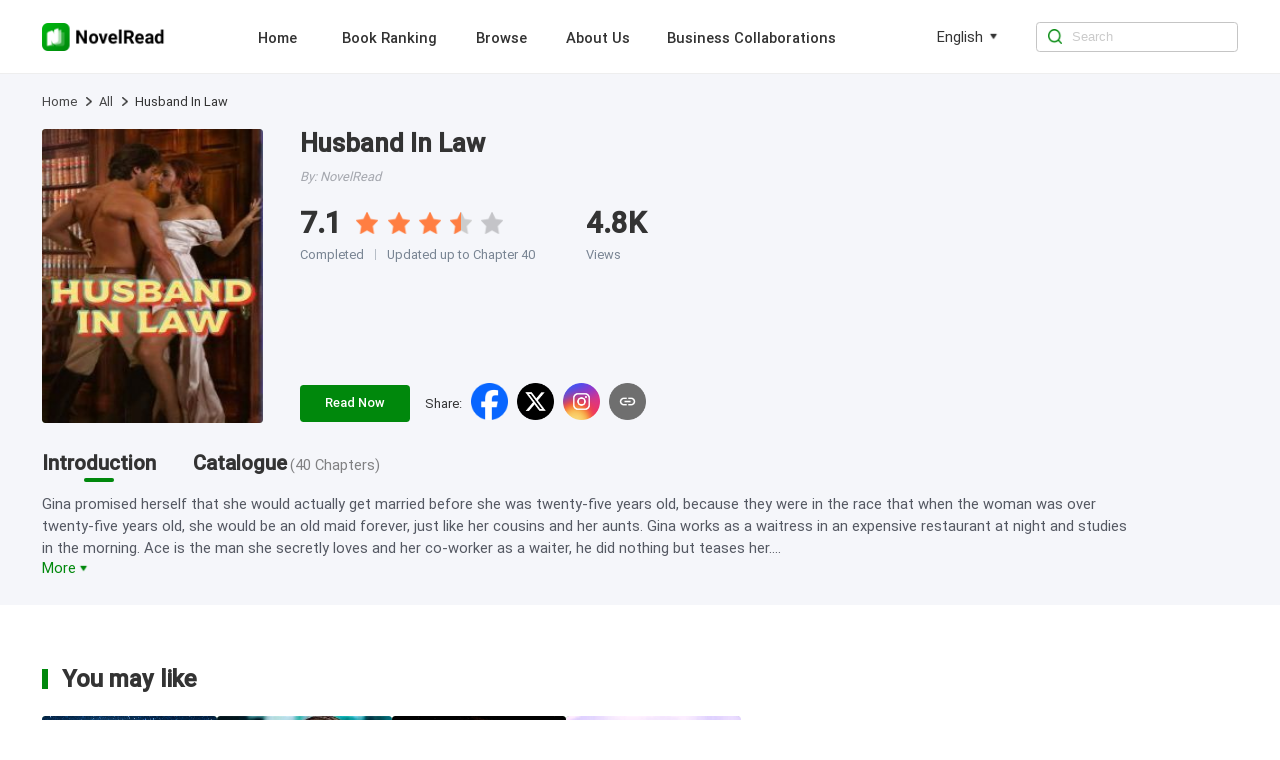

--- FILE ---
content_type: text/html; charset=utf-8
request_url: https://www.novelread.com/book_info/21000204216/all/Husband-In-Law
body_size: 8433
content:
<!DOCTYPE html><html lang="en"><head><meta charSet="utf-8"/><title>Husband In Law Novel-NovelRead</title><meta name="keywords" content="Husband In Law, Husband In Law Novel"/><meta name="description" content="Husband In Law Gina promised herself that she would actually get married before she was twenty-five years old, because they were in the race that when the woman was over twenty-five years old, she would be an old maid forever, just like her cousins and her aunts. Gina works as a waitress in an expensive restaurant at night and studies in the morning. Ace is the man she secretly loves and her co-worker as a waiter, he did nothing but teases her.
Unexpectedly, Ace suddenly proposed marriage to her, even though "/><meta http-equiv="X-UA-Compatible" content="IE=edge"/><meta name="viewport" content="width=device-width, initial-scale=1, maximum-scale=1, minimum-scale=1, user-scalable=no"/><meta http-equiv="Content-Security-Policy"/><link rel="icon" href="/favicon.ico"/><meta name="mobile-web-app-capable" content="yes"/><link rel="canonical" href="https://www.novelread.com/book_info/21000204216/all/Husband-In-Law"/><link rel="alternate" hrefLang="en" href="https://www.novelread.com/book_info/21000204216/all/Husband-In-Law"/><meta property="fb:app_id" content="915708356862145"/><meta property="og:url" content="https://www.novelread.com/book_info/21000204216/all/Husband-In-Law"/><meta property="og:title" content="Husband In Law Novel-NovelRead"/><meta property="og:description" content="Husband In Law Gina promised herself that she would actually get married before she was twenty-five years old, because they were in the race that when the woman was over twenty-five years old, she would be an old maid forever, just like her cousins and her aunts. Gina works as a waitress in an expensive restaurant at night and studies in the morning. Ace is the man she secretly loves and her co-worker as a waiter, he did nothing but teases her.
Unexpectedly, Ace suddenly proposed marriage to her, even though "/><meta property="og:image" content="https://nres.novelread.com/null/216/21000204216/cover-5RL4noM54n.jpg"/><meta property="og:image:alt" content="Husband In Law"/><meta property="og:site_name" content="NovelRead"/><meta property="og:type" content="website"/><meta property="twitter:url" content="https://www.novelread.com/book_info/21000204216/all/Husband-In-Law"/><meta name="twitter:title" content="Husband In Law Novel-NovelRead"/><meta name="twitter:description" content="Husband In Law Gina promised herself that she would actually get married before she was twenty-five years old, because they were in the race that when the woman was over twenty-five years old, she would be an old maid forever, just like her cousins and her aunts. Gina works as a waitress in an expensive restaurant at night and studies in the morning. Ace is the man she secretly loves and her co-worker as a waiter, he did nothing but teases her.
Unexpectedly, Ace suddenly proposed marriage to her, even though "/><meta name="twitter:site" content="https://www.novelread.com/book_info/21000204216/all/Husband-In-Law"/><meta name="twitter:card" content="summary"/><meta name="twitter:image" content="https://nres.novelread.com/null/216/21000204216/cover-5RL4noM54n.jpg"/><meta name="next-head-count" content="25"/><link rel="preload" href="/_next/static/media/120a5a1920781bd0-s.p.woff2" as="font" type="font/woff2" crossorigin="anonymous" data-next-font="size-adjust"/><link rel="preload" href="/_next/static/media/da897b99eb1fe4a1-s.p.woff2" as="font" type="font/woff2" crossorigin="anonymous" data-next-font="size-adjust"/><script id="rem_flexible" data-nscript="beforeInteractive">window.addEventListener("keydown", function (e) {
  if (e.keyCode == 83 && (navigator.platform.match("Mac") ? e.metaKey : e.ctrlKey)) {
    e.preventDefault()
  }
});
(function flexible(window, document) {
  var docEl = document.documentElement;
  function setPageFontsize() {
    document.documentElement.style.setProperty('--vh', (window.innerHeight / 100) + 'px');
    var clientWidth = window.innerWidth || docEl.clientWidth;
    if (clientWidth <= 768) {
      var rem = 100 * (clientWidth / 750);
      rem && (docEl.style.fontSize = rem + 'px');
    } else {
      docEl.style.fontSize = '92px'
    }
    if (window.resizeScreen) {
      window.resizeScreen();
    }
  }
  setPageFontsize();
  setTimeout(function () {
    setPageFontsize()
  }, 10)
  var resizeEvt = 'orientationchange' in window ? 'orientationchange' : 'resize';
  window.addEventListener(resizeEvt, setPageFontsize);
  window.addEventListener("pageshow", function (e) {
    if (e.persisted) {
      setPageFontsize()
    }
  })
})(window, document);</script><link rel="preload" href="/_next/static/css/5f280acdcc3e3a81.css" as="style"/><link rel="stylesheet" href="/_next/static/css/5f280acdcc3e3a81.css" data-n-g=""/><link rel="preload" href="/_next/static/css/ceba3b7cf77f7a78.css" as="style"/><link rel="stylesheet" href="/_next/static/css/ceba3b7cf77f7a78.css" data-n-p=""/><noscript data-n-css=""></noscript><script defer="" nomodule="" src="/_next/static/chunks/polyfills-c67a75d1b6f99dc8.js"></script><script src="/_next/static/chunks/webpack-c21fd345984bfc83.js" defer=""></script><script src="/_next/static/chunks/framework-0c7baedefba6b077.js" defer=""></script><script src="/_next/static/chunks/main-2f0a7f82d3f576c4.js" defer=""></script><script src="/_next/static/chunks/pages/_app-15ec7de332deb238.js" defer=""></script><script src="/_next/static/chunks/227-d5e78827686eebc6.js" defer=""></script><script src="/_next/static/chunks/pages/book_info/%5BbookId%5D/%5BtypeTwoName%5D/%5BbookName%5D-184b8cb84b655acf.js" defer=""></script><script src="/_next/static/novelread_prod_20241217/_buildManifest.js" defer=""></script><script src="/_next/static/novelread_prod_20241217/_ssgManifest.js" defer=""></script><style id="__jsx-2897024067">html{font-family:'__Roboto_16a00f', '__Roboto_Fallback_16a00f'}</style></head><body><div id="__next"><div class="headerAd_headerAdWrap__LhBuf"><div class="headerAd_adLeft__YM_ej"><img alt="NovelRead" loading="lazy" width="88" height="88" decoding="async" data-nimg="1" class="headerAd_logo__z2QIR" style="color:transparent" src="/images/logo.png"/><div class="headerAd_intro__XNtS_">Open the NovelRead App to read more wonderful content</div></div><button class="headerAd_openBtn__T14qI">Open</button></div><div class="PcHeader_navWrap__p_FoE"><div class="PcHeader_navContent__BvmO2"><div class="PcHeader_navLeft__ykgsP"><a class="PcHeader_logoTxtBox__KOrr7" href="/"><img alt="NovelRead" loading="lazy" width="136" height="30" decoding="async" data-nimg="1" class="PcHeader_logoTxt__ZmL9s" style="color:transparent" src="/images/home/logo.png"/></a><div class="PcHeader_navBox__8cDSD"><a class="PcHeader_navItem__SCHPt" href="/">Home</a><a class="PcHeader_navItem__SCHPt" href="/rankings">Book Ranking</a><a class="PcHeader_navItem__SCHPt" href="/browse/0/all">Browse</a><a class="PcHeader_navItem__SCHPt" href="/about_us">About Us</a><a class="PcHeader_navItem__SCHPt" href="/business">Business Collaborations</a></div></div><div class="PcHeader_language__I8Akk"><div class="PcHeader_languageBox__uZSkS"><span class="PcHeader_navItemTxt__lmnz5">English</span><img alt="" loading="lazy" width="12" height="12" decoding="async" data-nimg="1" class="PcHeader_navItemIcon__Z0LXH" style="color:transparent" src="/images/home/wf_arrow.png"/></div></div><div class="PcHeader_navRight__r9F2b"><img alt="" loading="lazy" width="16" height="16" decoding="async" data-nimg="1" class="PcHeader_navRightIcon__hGNs2" style="color:transparent" src="/images/home/wf_search.png"/><input class="PcHeader_navRightInput__Baahn" type="search" placeholder="Search" value=""/></div></div></div><div class="PcBook_pcBookWrap__7K7s5"><div class="PcBookDetail_detailBox__wygaX"><div class="PcBookDetail_detailBread__C_1DD"><div class="breadcrumb_crumbsWrap__SWofi"><div class="breadcrumb_crumbItem__gzO8K"><a href="/">Home</a><img alt="&gt;" loading="lazy" width="6" height="10" decoding="async" data-nimg="1" class="breadcrumb_crumbIcon__F6TLQ" style="color:transparent" src="/images/book/crumbs.png"/></div><div class="breadcrumb_crumbItem__gzO8K"><a href="/browse/0/all">All</a><img alt="&gt;" loading="lazy" width="6" height="10" decoding="async" data-nimg="1" class="breadcrumb_crumbIcon__F6TLQ" style="color:transparent" src="/images/book/crumbs.png"/></div><div class="breadcrumb_crumbItem__gzO8K"><div class="breadcrumb_lastTxt__cdw0_">Husband In Law</div></div></div></div><div class="PcBookDetail_detailBoxTop__16ieL"><img alt="Husband In Law" loading="lazy" width="240" height="320" decoding="async" data-nimg="1" class="PcBookDetail_bookCover__qoqC9" style="color:transparent" src="https://nres.novelread.com/null/216/21000204216/cover-5RL4noM54n.jpg"/><div class="PcBookDetail_detailBoxRight__g3pNh"><div><h1 class="PcBookDetail_bookName__DFCLS">Husband In Law</h1><div class="PcBookDetail_bookAuthor__B_eRv">By<!-- -->: <!-- -->NovelRead</div><div class="PcBookDetail_bookOthers___Ge1R"><div class="PcBookDetail_mark__NDfNX"><div class="PcBookDetail_markItem__d0H58"><span style="margin-right:0.16rem">7.1</span><div class="PcBookDetail_rateBox__8yInh"><img alt="" loading="lazy" width="24" height="24" decoding="async" data-nimg="1" class="PcBookDetail_rateItem__gxKSo" style="color:transparent" src="/images/book/fill_star.png"/><img alt="" loading="lazy" width="24" height="24" decoding="async" data-nimg="1" class="PcBookDetail_rateItem__gxKSo" style="color:transparent" src="/images/book/fill_star.png"/><img alt="" loading="lazy" width="24" height="24" decoding="async" data-nimg="1" class="PcBookDetail_rateItem__gxKSo" style="color:transparent" src="/images/book/fill_star.png"/><img alt="" loading="lazy" width="24" height="24" decoding="async" data-nimg="1" class="PcBookDetail_rateItem__gxKSo" style="color:transparent" src="/images/book/half_star.png"/><img alt="" loading="lazy" width="24" height="24" decoding="async" data-nimg="1" class="PcBookDetail_rateItem__gxKSo" style="color:transparent" src="/images/book/empty_star.png"/></div></div><div class="PcBookDetail_textBox__olE2D"><span>Completed</span><div class="PcBookDetail_textLine__zw84u"></div><span>Updated up to Chapter 40</span></div></div><div><div class="PcBookDetail_markItem__d0H58">4.8K</div><div class="PcBookDetail_text__tBGK9">Views</div></div></div></div><div class="PcBookDetail_shareBooks__IN8O6"><a class="PcBookDetail_readBtn__HTYSt" href="/book/Husband-In-Law_21000204216/Chapter-1_735444">Read Now</a><div class="wapShare_shareBoxPc__1oaze"><div class="wapShare_shareLabel__skRSY">Share<!-- -->:</div><div class="wapShare_shareIconBox__KLw1Y"><img alt="facebook" loading="lazy" width="40" height="40" decoding="async" data-nimg="1" class="wapShare_shareIcon__9DaoL" style="color:transparent" src="/images/home/facebook.png"/><img alt="twitter" loading="lazy" width="40" height="40" decoding="async" data-nimg="1" class="wapShare_shareIcon__9DaoL" style="color:transparent" src="/images/home/twitter.png"/><img alt="instagram" loading="lazy" width="40" height="40" decoding="async" data-nimg="1" class="wapShare_shareIcon__9DaoL" style="color:transparent" src="/images/home/instagram.png"/><img alt="copy" loading="lazy" width="34" height="34" decoding="async" data-nimg="1" class="wapShare_shareIcon__9DaoL" style="color:transparent" src="/images/home/copy-gray.png"/></div></div></div></div></div></div><div class="PcTabs_tabWrap__6TpG8"><div class="PcTabs_tabBox__pjr30"><a class="PcTabs_navItem__HVJUB" href="/book_info/21000204216/all/Husband-In-Law"><span class="PcTabs_navItemTxt__FfLPb">Introduction</span><div class="PcTabs_line__vL7jc"></div></a><a class="PcTabs_navItem__HVJUB" href="/catalog/21000204216"><span class="PcTabs_navItemTxt__FfLPb">Catalogue<span class="PcTabs_navItemChapterCount__dR_4n">(<!-- -->40<!-- --> <!-- -->Chapters<!-- -->)</span></span></a></div><div class="PcTabs_tabContent__3reJj"><div class="adm-ellipsis PcTabs_introEllipsis__v39Er">Gina promised herself that she would actually get married before she was twenty-five years old, because they were in the race that when the woman was over twenty-five years old, she would be an old maid forever, just like her cousins and her aunts. Gina works as a waitress in an expensive restaurant at night and studies in the morning. Ace is the man she secretly loves and her co-worker as a waiter, he did nothing but teases her.
Unexpectedly, Ace suddenly proposed marriage to her, even though he wasn&#x27;t courting her. But Ace Durant&#x27;s unromantic words were hardly the proposal of her dreams. Seeing this as perhaps her chance to get married before she is twenty-five years old, and thus she can break the spell in their family beliefs. Gina decided to take Ace&#x27;s offer, but she also had a proposal on her own.
Never had such words affected the cold-hearted Ace. The undercover agent who pretended to be a waiter, had told her that the only reason he would marry her was to protect her, as if Gina&#x27;s world collapsed when she heard that. But he was finding it increasingly difficult to keep their temporary marriage strictly in name only. Can Ace avoid Gina&#x27;s venom and her seduction of him?</div></div><div class="PcRecommend_pcRecommendWrap__ejjJY"><div class="PcRecommend_pcRecommendBox__6uYfn"><div class="PcRecommendTitle_titleWrap__HElgb"><div class="PcRecommendTitle_title__Ypyj_"><div class="PcRecommendTitle_titleTip__JIx4z"></div><h2 class="PcRecommendTitle_titleText__c6TmW">You may like</h2></div></div><div class="PcRecommend_content__EAyEH"><div class="PcRecommend_imageItem1Wrap__CemZt"><a class="image_imageScaleBox__JFwzM PcRecommend_bookImage__DyvHm" href="/book_info/21000003851/all/Twins-in-Her-Womb-Sir-President-Please-be-Gentle"><img alt="Twins in Her Womb: Sir President, Please be Gentle" loading="lazy" width="130" height="172" decoding="async" data-nimg="1" class="image_imageItem__IZeBT" style="color:transparent" src="https://nres.novelread.com/books/851/21000003851/cover-GgqfcAwA9h.jpg"/></a><a class="PcRecommend_bookName__Mx2ca" href="/book_info/21000003851/all/Twins-in-Her-Womb-Sir-President-Please-be-Gentle">Twins in Her Womb: Sir President, Please be Gentle</a><a class="PcRecommend_author___VIlF" href="/book_info/21000003851/all/Twins-in-Her-Womb-Sir-President-Please-be-Gentle">By<!-- -->: <!-- -->NovelRead</a></div><div class="PcRecommend_imageItem1Wrap__CemZt"><a class="image_imageScaleBox__JFwzM PcRecommend_bookImage__DyvHm" href="/book_info/21000200329/all/The-lust-of-My-Husband"><img alt="The lust of My Husband" loading="lazy" width="130" height="172" decoding="async" data-nimg="1" class="image_imageItem__IZeBT" style="color:transparent" src="https://nres.novelread.com/null/329/21000200329/cover-x21KFUscle.jpg"/></a><a class="PcRecommend_bookName__Mx2ca" href="/book_info/21000200329/all/The-lust-of-My-Husband">The lust of My Husband</a><a class="PcRecommend_author___VIlF" href="/book_info/21000200329/all/The-lust-of-My-Husband">By<!-- -->: <!-- -->NovelRead</a></div><div class="PcRecommend_imageItem1Wrap__CemZt"><a class="image_imageScaleBox__JFwzM PcRecommend_bookImage__DyvHm" href="/book_info/21000004883/all/Chief-Heir-Officer"><img alt="Chief Heir Officer" loading="lazy" width="130" height="172" decoding="async" data-nimg="1" class="image_imageItem__IZeBT" style="color:transparent" src="https://nres.novelread.com/books/883/21000004883/cover-Lg8H1pCSAz.jpg"/></a><a class="PcRecommend_bookName__Mx2ca" href="/book_info/21000004883/all/Chief-Heir-Officer">Chief Heir Officer</a><a class="PcRecommend_author___VIlF" href="/book_info/21000004883/all/Chief-Heir-Officer">By<!-- -->: <!-- -->NovelRead</a></div><div class="PcRecommend_imageItem1Wrap__CemZt"><a class="image_imageScaleBox__JFwzM PcRecommend_bookImage__DyvHm" href="/book_info/21000200037/Romance/The-Mistake"><img alt="The Mistake" loading="lazy" width="130" height="172" decoding="async" data-nimg="1" class="image_imageItem__IZeBT" style="color:transparent" src="https://nres.novelread.com/books/037/21000200037/cover-KqZxL3Rk1g.jpg"/></a><a class="PcRecommend_bookName__Mx2ca" href="/book_info/21000200037/Romance/The-Mistake">The Mistake</a><a class="PcRecommend_author___VIlF" href="/book_info/21000200037/Romance/The-Mistake">By<!-- -->: <!-- -->NovelRead</a></div></div></div></div></div></div><div class="PcFooter_footerWrap___96jl"><div class="PcFooter_footerContent__1XzLt"><div class="PcFooter_footerLink__Rg_jz"><div class="PcFooter_copyBtn__oaIdV"><img alt="" loading="lazy" width="10" height="12" decoding="async" data-nimg="1" class="PcFooter_copyBtnIcon__WepeL" style="color:transparent" src="/images/home/copyIcon.png"/>Click and copy the link to download the App</div></div><div class="PcFooter_footerChainWrap__uLm4z"><div class="PcFooter_footerChain__Nj_mV"><p class="PcFooter_footerTit__mZqtW">About</p><a rel="nofollow" class="PcFooter_otherBtn__IWnWM" href="/terms">Terms of Use</a><a rel="nofollow" class="PcFooter_otherBtn__IWnWM" href="/privacy">Privacy Policy</a></div><div class="PcFooter_footerChain__Nj_mV"><p class="PcFooter_footerTit__mZqtW">Community</p><div class="PcFooter_otherBtn2__7j1oE"><img alt="" loading="lazy" width="20" height="20" decoding="async" data-nimg="1" class="PcFooter_icon__pCWpL" style="color:transparent" src="/images/home/facebook-gray.png"/><a rel="nofollow" target="_blank" class="PcFooter_outLink__H6guK" href="https://www.facebook.com/Webficofficial">Facebook</a></div><div class="PcFooter_otherBtn2__7j1oE"><img alt="" loading="lazy" width="20" height="20" decoding="async" data-nimg="1" class="PcFooter_icon__pCWpL" style="color:transparent" src="/images/home/instagram-gray.png"/><a rel="nofollow" target="_blank" class="PcFooter_outLink__H6guK" href="https://www.instagram.com/webficofficial/">Instagram</a></div></div><div class="PcFooter_footerChain__Nj_mV"><p class="PcFooter_footerTit__mZqtW">Partner</p><a target="_blank" class="PcFooter_otherBtn__IWnWM" href="https://www.dramabox.com">DramaBox</a><a target="_blank" class="PcFooter_otherBtn__IWnWM" href="https://www.dramaboxapp.com">DramaBox App</a></div><div class="PcFooter_footerChain__Nj_mV"><p class="PcFooter_footerTit__mZqtW">Contact Us</p><a rel="nofollow" class="PcFooter_otherBtn__IWnWM" href="/business">Business Collaborations</a><a rel="nofollow" class="PcFooter_otherBtn2__7j1oE" href="mailto:hr@dramabox.com">Join Us: hr@dramabox.com</a></div></div><div class="PcFooter_footerText__gYJlx"><p class="PcFooter_fText__j1iSI">© <!-- -->NovelRead<!-- -->, <!-- -->All rights reserved</p><p class="PcFooter_fText__j1iSI">Booksource Technology Limited.</p></div></div></div></div><script id="__NEXT_DATA__" type="application/json">{"props":{"pageProps":{"bookId":"21000204216","firstChapterId":"735444","bookInfo":{"bookId":"21000204216","bookName":"Husband In Law","pseudonym":"MissTerious","cover":"https://nres.novelread.com/null/216/21000204216/cover-5RL4noM54n.jpg","ratings":7.1,"authorId":0,"translator":"","editor":"","introduction":"Gina promised herself that she would actually get married before she was twenty-five years old, because they were in the race that when the woman was over twenty-five years old, she would be an old maid forever, just like her cousins and her aunts. Gina works as a waitress in an expensive restaurant at night and studies in the morning. Ace is the man she secretly loves and her co-worker as a waiter, he did nothing but teases her.\r\nUnexpectedly, Ace suddenly proposed marriage to her, even though he wasn't courting her. But Ace Durant's unromantic words were hardly the proposal of her dreams. Seeing this as perhaps her chance to get married before she is twenty-five years old, and thus she can break the spell in their family beliefs. Gina decided to take Ace's offer, but she also had a proposal on her own.\r\nNever had such words affected the cold-hearted Ace. The undercover agent who pretended to be a waiter, had told her that the only reason he would marry her was to protect her, as if Gina's world collapsed when she heard that. But he was finding it increasingly difficult to keep their temporary marriage strictly in name only. Can Ace avoid Gina's venom and her seduction of him?","commentCount":0,"followCount":0,"chapterCount":40,"totalWords":64397,"lastChapterId":735521,"lastChapterTime":"2022-10-14 03:03:41","lastChapterName":"EPILOGUE","writeStatus":"COMPLETE","typeOneIds":[],"typeTwoIds":[],"typeTwoList":[],"grade":"PLUS12","period":"CONTEMPORARY","status":"PUBLISHED","novelType":"TRANSLATION","targetAudience":"ADULT","mature":1,"fanfictionBookIds":[],"language":"ENGLISH","free":2,"contractStatus":"PENDING","unit":"CHAPTER","author":"NovelRead","replacedBookName":"Husband-In-Law","bookNameLower":"husband-in-law","simpleLanguage":"en","bookNameEn":"Husband-In-Law","read":false,"inLibrary":false,"viewCountDisplay":"4.8K","lastUpdateTimeDisplay":"Completed"},"recommendList":[{"bookId":"21000003851","originalBookId":"21000003851","bookName":"Twins in Her Womb: Sir President, Please be Gentle","pseudonym":"Heap Heap","cover":"https://nres.novelread.com/books/851/21000003851/cover-GgqfcAwA9h.jpg","ratings":9.3,"authorId":0,"translator":"","editor":"","introduction":"It was supposed to be a routine test tube baby situation, but suddenly everything went wrong. The problem was Master Luke Crawford, the heir to the Crawford empire, mature and composed, cold and domineering. Once he put his mind to it, there was nothing in the world he could not do!She had thought that they would go their completely separate ways after she delivered the children. Five years later, however, the man dragged two adorable babies along and waited for her in front of her dorms, despite everyone watching!Mr. Crawford was cold and emotionless in front of everyone else, but in front of her...","commentCount":400,"followCount":0,"chapterCount":3467,"totalWords":4405711,"lastChapterId":5950315,"lastChapterTime":"2025-03-28 09:02:00","lastChapterName":"Chapter 3467 No More Bros Before Hoes, Huh","writeStatus":"ONGOING","typeOneIds":[2],"typeTwoIds":[0],"typeOneNames":[],"typeTwoNames":["all"],"typeTwoList":[{"id":0,"name":"all"}],"grade":"PLUS12","period":"CONTEMPORARY","status":"PUBLISHED","novelType":"TRANSLATION","targetAudience":"ADULT","mature":0,"fanfictionBookIds":[],"language":"ENGLISH","free":2,"contractStatus":"SIGNED","unit":"CHAPTER","author":"NovelRead","replacedBookName":"Twins-in-Her-Womb-Sir-President-Please-be-Gentle","typeTwoName":"all","simpleLanguage":"en","read":false,"inLibrary":false,"viewCountDisplay":"3.2M","lastUpdateTimeDisplay":"Ongoing"},{"bookId":"21000200329","originalBookId":"21000200329","bookName":"The lust of My Husband","pseudonym":"NewEraCult","cover":"https://nres.novelread.com/null/329/21000200329/cover-x21KFUscle.jpg","ratings":8.6,"authorId":0,"translator":"","editor":"","introduction":"Introduction:She was the daughter of a plutocrat, an elite with multiple identities, known and respected by everyone; she was a young girl from a rich family, who was peacocky and shameless, loathed by all.After being reborn as her, she defeated the bad man and the angelic bitch, took revenge on the bad guy who killed her, married the most noble man, got into the sweetest relationship, and stunned the world!Reporter, \"Mr. Leach, what is your favorite thing in the world?\"Benson, \"Jill.\"Reporter, \"Mr. Leach, what do you like to do most every day?\"Benson smiled, \"Sleeping with Jill in my arms at night.\"Juliana: ...","commentCount":210,"followCount":0,"chapterCount":1560,"totalWords":1044539,"lastChapterId":741512,"lastChapterTime":"2022-10-18 03:04:48","lastChapterName":"Chapter 1560 Photo-","writeStatus":"ONGOING","typeOneIds":[],"typeTwoIds":[],"typeTwoList":[],"grade":"PLUS12","period":"CONTEMPORARY","status":"PUBLISHED","novelType":"TRANSLATION","targetAudience":"ADULT","mature":0,"fanfictionBookIds":[],"language":"ENGLISH","free":2,"contractStatus":"SIGNED","unit":"CHAPTER","author":"NovelRead","replacedBookName":"The-lust-of-My-Husband","simpleLanguage":"en","read":false,"inLibrary":false,"viewCountDisplay":"1.7M","lastUpdateTimeDisplay":"Ongoing"},{"bookId":"21000004883","originalBookId":"21000004883","bookName":"Chief Heir Officer","pseudonym":"Master Yu Who Smokes","cover":"https://nres.novelread.com/books/883/21000004883/cover-Lg8H1pCSAz.jpg","ratings":9.5,"authorId":0,"translator":"","editor":"","introduction":"(Alternate Title: The Glorious LifeMain Characters: Philip Clarke, Wynn Johnston) “Oh no! If I don’t work harder, I’d have to return to the family house and inherit that monstrous family fortune.” As the heir to an elite wealthy family, Philip Clarke was troubled by this…","commentCount":314,"followCount":0,"chapterCount":6385,"totalWords":3857072,"lastChapterId":6315857,"lastChapterTime":"2025-05-15 09:02:01","lastChapterName":"Chapter 6386","writeStatus":"ONGOING","typeOneIds":[1],"typeTwoIds":[0],"typeOneNames":[],"typeTwoNames":["all"],"typeTwoList":[{"id":0,"name":"all"}],"grade":"PLUS12","period":"CONTEMPORARY","status":"PUBLISHED","novelType":"TRANSLATION","targetAudience":"ADULT","mature":0,"fanfictionBookIds":[],"language":"ENGLISH","free":2,"contractStatus":"SIGNED","unit":"CHAPTER","author":"NovelRead","replacedBookName":"Chief-Heir-Officer","typeTwoName":"all","simpleLanguage":"en","read":false,"inLibrary":false,"viewCountDisplay":"3.4M","lastUpdateTimeDisplay":"Ongoing"},{"bookId":"21000200037","originalBookId":"21000200037","bookName":"The Mistake","pseudonym":"Sixteenth Child","cover":"https://nres.novelread.com/books/037/21000200037/cover-KqZxL3Rk1g.jpg","ratings":8.6,"authorId":0,"translator":"","editor":"","introduction":"Madeline Crawford has loved Jeremy Whitman for twelve years, but ultimately it was him who sent her to prison. In between her suffering and pain, she had to witness her man fall in love with another woman…Five years later, she has returned with renewed strength, no longer the same woman he belittled years ago!With this newfound strength, she will tear apart those who pretend to be pure and step on the scums of this earth. However, just as she is about to have her revenge with the man who wronged her… He suddenly turns from a cold, unfeeling psychopath, to a caring, warm and loving man!In fact, he even kisses her feet in front of a crowd, all while promising her, “Madeline, I was wrong to love another. From now on, I will spend the rest of my life trying to make it up to you.” To which Madeline replies, “I’ll only forgive you if you....die.”","commentCount":2577,"followCount":0,"chapterCount":2479,"totalWords":1623517,"lastChapterId":638111,"lastChapterTime":"2022-06-20 13:51:52","lastChapterName":"Chapter 2479","writeStatus":"COMPLETE","typeOneIds":[3],"typeTwoIds":[19],"typeOneNames":["Genre"],"typeTwoNames":["Romance"],"typeTwoList":[{"id":19,"name":"Romance"}],"grade":"PLUS12","period":"CONTEMPORARY","status":"PUBLISHED","novelType":"TRANSLATION","targetAudience":"ADULT","mature":0,"fanfictionBookIds":[],"language":"ENGLISH","free":2,"contractStatus":"SIGNED","unit":"CHAPTER","author":"NovelRead","replacedBookName":"The-Mistake","typeOneName":"Genre","typeTwoName":"Romance","simpleLanguage":"en","read":false,"inLibrary":false,"viewCountDisplay":"4.8M","lastUpdateTimeDisplay":"Completed"}],"isPc":true,"languages":["en"],"_nextI18Next":{"initialI18nStore":{"en":{"common":{"nav":{"home":"Home","aboutUs":"About Us","bookRanking":"Book Ranking","business":"Business Collaborations","search":"Search","browse":"Browse"},"menu":{"popular":"Popular","trending":"Trending","ranking":"Ranking","new-releases":"New Releases","romance":"Romance","completed":"Completed","editors-picks":"Editors' Picks","SeeMore":"See More","Views":"Views","languageSetting":"Language setting"},"banner":{"downloadTip":"Tip: Copy the link and open it in the mobile browser","PrivacyPolicy":"Privacy Policy","TermsOfUse":"Terms of Use","DownloadApp":"Download App","AllRightsReserved":"All rights reserved","OpenApp":"Open the NovelRead App to read more wonderful content","Open":"Open","Search":"0 search results for the book you're looking for / 0 search results"},"bookInfo":{"PreviousPage":"Previous page","NextPage":"Next page","OnGoing":"Ongoing","Completed":"Completed","Read":"read","Return":"Return","Points":"Points","Chapters":"Chapters","Views":"Views","Words":"words","Favorites":"favorites","Updated1":"Updated up to Chapter ","Updated2":"","ReadNow":"Read Now","Introduction":"Introduction","Directory":"Catalogue","More":"more","Like":"You may like","share":"Share","shareCopy":"The link has been pasted to your clipboard."},"reading":{"Directory":"Directory","NightMode":"Night Mode","DayMode":"Day Mode","Setting":"Setting","Chapter":"Chapter","FontSize":"Font Size","Background":"Background","Minimize":"Minimize","Default":"Default","Maximize":"Maximize","PreviousChapter":"Previous Chapter","NextChapter":"Next Chapter","ClickCopy":"Click to copy link","LockedChapters":"Locked chapters","DownloadNow":"Download Now","DownloadText":"Download","DownloadAppBar":"Read in Novelread App","Download":"Download the NovelRead App to unlock even more exciting content","TurnOn":"Turn on the phone camera to scan directly, or copy the link and open it in your mobile browser","lastChapterTip":"Already the last chapter","firstChapterTip":"Already the first chapter"},"footer":{"Contact":"Dear user,Thank you for your interest in NovelRead. We want to hear your voice.If you are looking for business opportunities, please send us email to booksourceofficial@gmail.com If you are interested in any work opportunities here with us NovelRead Team, please contact us with:booksourceofficial@gmail.com If you have other questions or concerns, please send us email to booksourceofficial@gmail.com Thank you again.Best regards,NovelRead","download":"Click and copy the link to download the App","copied":"Copied, open the link in the mobile browser to download the App","about":"About","community":"Community","partner":"Partner","contact":"Contact Us","joinUs":"Join Us"},"others":{"Sorry":"Sorry, we are not available in your country or region.","Copyright":"Due to copyright reasons, this book cannot be read on the website. Please download our App to read.","by":"By","noBook":"Sorry, no books are not available ~","error":"Sorry, there were no results found for your search. \n Try searching for it on the homepage.","goHome":"Go to home page","all":"All"},"tag":{"relevant":"Relevant popular keywords","relation1":"NovelRead has found related content about ","relation2":"for you.\nThis includes books related to ","relation3":",\nas well as ","relation4":"related content information."},"search":{"tip":"Enter search content","resultTip1":"Seach for ","resultTip2":" books related to ","resultTip3":""}}}},"initialLocale":"en","ns":["common"],"userConfig":{"i18n":{"defaultLocale":"en","locales":["en","in"],"localeDetection":false},"react":{"useSuspense":false},"localePath":"/var/www/haiwai_novelread_ssr/public/locales","reloadOnPrerender":false,"default":{"i18n":{"defaultLocale":"en","locales":["en","in"],"localeDetection":false},"react":{"useSuspense":false},"localePath":"/var/www/haiwai_novelread_ssr/public/locales","reloadOnPrerender":false}}}},"__N_SSP":true},"page":"/book_info/[bookId]/[typeTwoName]/[bookName]","query":{"bookId":"21000204216","typeTwoName":"all","bookName":"Husband-In-Law"},"buildId":"novelread_prod_20241217","isFallback":false,"isExperimentalCompile":false,"gssp":true,"locale":"en","locales":["en","in"],"defaultLocale":"en","scriptLoader":[]}</script></body></html>

--- FILE ---
content_type: text/css; charset=UTF-8
request_url: https://www.novelread.com/_next/static/css/ceba3b7cf77f7a78.css
body_size: 4116
content:
.image_adm-page-indicator__NYXZ1{--active-dot-color:#00880c!important;--dot-color:#a4e2a9!important;--dot-border-radius:50%!important;--active-dot-border-radius:50%!important}.image_imageBox__Mubn5,.image_imageScaleBox__JFwzM{position:relative;overflow:hidden;display:block}.image_imageBox__Mubn5 .image_imageItem__IZeBT,.image_imageScaleBox__JFwzM .image_imageItem__IZeBT{object-fit:cover;width:100%;height:100%;transition:all .5s;background:url(/_next/static/media/default_book_bg.01fbf69d.png) 0 0/100% 100% no-repeat}.image_imageScaleBox__JFwzM:hover .image_imageItem__IZeBT{transform:scale(1.1)}.PcBookDetail_adm-page-indicator__lIr_e{--active-dot-color:#00880c!important;--dot-color:#a4e2a9!important;--dot-border-radius:50%!important;--active-dot-border-radius:50%!important}.PcBookDetail_detailBox__wygaX{padding:0 0 .3rem;position:relative;background-color:#f5f6fa}.PcBookDetail_detailBox__wygaX .PcBookDetail_detailBread__C_1DD{height:.6rem;display:flex;align-items:center;width:13rem;margin:0 auto}.PcBookDetail_detailBoxTop__16ieL{width:13rem;margin:0 auto;display:flex;flex-direction:row}.PcBookDetail_bookCover__qoqC9{width:2.4rem;height:3.2rem;border-radius:.04rem;overflow:hidden;background:url(/_next/static/media/default_book_bg.01fbf69d.png) 0 0/100% 100% no-repeat}.PcBookDetail_detailBoxRight__g3pNh{padding-left:.4rem;flex:1 1;display:flex;justify-content:space-between;flex-direction:column}.PcBookDetail_bookName__DFCLS{width:9rem;font-size:.28rem;color:#333;line-height:.32rem;overflow:hidden;white-space:nowrap;text-overflow:ellipsis;font-weight:700}.PcBookDetail_bookAuthor__B_eRv{display:block;margin:.12rem 0 .24rem;font-size:.14rem;font-weight:400;color:#545862;font-style:italic;overflow:hidden;white-space:nowrap;text-overflow:ellipsis;opacity:.5}.PcBookDetail_bookOthers___Ge1R{display:flex}.PcBookDetail_bookOthers___Ge1R .PcBookDetail_mark__NDfNX{margin-right:.56rem;display:flex;flex-direction:column;align-items:flex-start}.PcBookDetail_bookOthers___Ge1R .PcBookDetail_mark__NDfNX .PcBookDetail_textBox__olE2D{margin-top:.08rem;font-size:.14rem;font-weight:400;color:#435366;opacity:.7;display:flex;align-items:center}.PcBookDetail_bookOthers___Ge1R .PcBookDetail_mark__NDfNX .PcBookDetail_textBox__olE2D .PcBookDetail_textLine__zw84u{width:.01rem;height:.12rem;background-color:#435366;opacity:.5;margin:0 .12rem}.PcBookDetail_markItem__d0H58{display:flex;justify-content:space-around;align-items:center;font-size:.32rem;font-weight:700;color:#333}.PcBookDetail_text__tBGK9{margin-top:.08rem;font-size:.14rem;font-weight:400;color:#435366;opacity:.7}.PcBookDetail_readBtn__HTYSt{display:inline-block;width:1.2rem;height:.4rem;background-color:#00880c;border-radius:.04rem;line-height:.4rem;text-align:center;font-size:.14rem;font-weight:500;color:#fff}.PcBookDetail_rateBox__8yInh{height:.24rem;width:1.6rem;display:flex;justify-content:space-between;align-items:center;flex-direction:row}.PcBookDetail_rateItem__gxKSo{width:.24rem;height:.24rem}.PcBookDetail_shareBooks__IN8O6{display:flex;align-items:center;margin-top:.4rem}.breadcrumb_adm-page-indicator__myMMH{--active-dot-color:#00880c!important;--dot-color:#a4e2a9!important;--dot-border-radius:50%!important;--active-dot-border-radius:50%!important}.breadcrumb_crumbsWrap__SWofi{width:100%;display:flex;align-items:center;flex-direction:row;overflow:hidden}.breadcrumb_crumbsWrap__SWofi .breadcrumb_crumbItem__gzO8K{flex-shrink:0;font-size:.18rem;font-weight:400;display:flex;align-items:center;margin-right:.15rem;line-height:.28rem}.breadcrumb_crumbsWrap__SWofi .breadcrumb_crumbItem__gzO8K a{color:#6d768f;font-size:.26rem;display:flex;align-items:center;margin-right:.15rem;opacity:.9;max-width:3.5rem;overflow:hidden;text-overflow:ellipsis;white-space:nowrap}.breadcrumb_crumbsWrap__SWofi .breadcrumb_crumbItem__gzO8K .breadcrumb_lastTxt__cdw0_{color:#000;font-size:.26rem;line-height:.28rem;font-weight:400;max-width:3.5rem;overflow:hidden;text-overflow:ellipsis;white-space:nowrap}.breadcrumb_crumbsWrap__SWofi .breadcrumb_crumbItem__gzO8K .breadcrumb_crumbIcon__F6TLQ{width:.1rem;height:.18rem}@media(min-width:768px){.breadcrumb_crumbsWrap__SWofi .breadcrumb_crumbItem__gzO8K{font-size:.18rem;transition:all .3s;margin-right:.08rem}.breadcrumb_crumbsWrap__SWofi .breadcrumb_crumbItem__gzO8K a{color:inherit;font-size:.14rem;transition:all .3s;margin-right:.1rem}.breadcrumb_crumbsWrap__SWofi .breadcrumb_crumbItem__gzO8K a:hover{color:#00880c;font-weight:400}.breadcrumb_crumbsWrap__SWofi .breadcrumb_crumbItem__gzO8K .breadcrumb_lastTxt__cdw0_{color:inherit;font-size:.14rem}.breadcrumb_crumbsWrap__SWofi .breadcrumb_crumbItem__gzO8K .breadcrumb_crumbIcon__F6TLQ{width:.06rem;height:.1rem}}.wapShare_adm-page-indicator__pp0Be{--active-dot-color:#00880c!important;--dot-color:#a4e2a9!important;--dot-border-radius:50%!important;--active-dot-border-radius:50%!important}.wapShare_shareBox__st1zm{padding:.4rem 0 .32rem;display:flex;align-items:center;border-bottom:1px solid rgba(109,118,143,.2)}.wapShare_shareBox__st1zm .wapShare_shareLabel__skRSY{margin-right:.2rem;font-size:.32rem}.wapShare_shareBox__st1zm .wapShare_shareIconBox__KLw1Y{display:flex;align-items:center;flex:1 1;overflow-x:auto;padding-right:.6rem}.wapShare_shareBox__st1zm .wapShare_shareIconBox__KLw1Y::-webkit-scrollbar{display:none}.wapShare_shareBox__st1zm .wapShare_shareIconBox__KLw1Y .wapShare_shareIcon__9DaoL{width:.6rem;height:.6rem;border-radius:50%;margin-right:.2rem;cursor:pointer}.wapShare_shareBoxPc__1oaze{display:flex;align-items:center;margin-left:.16rem}.wapShare_shareBoxPc__1oaze .wapShare_shareIcon__9DaoL{width:.4rem;height:.4rem;margin-left:.1rem;cursor:pointer}.PcRecommendTitle_adm-page-indicator__UzmDn{--active-dot-color:#00880c!important;--dot-color:#a4e2a9!important;--dot-border-radius:50%!important;--active-dot-border-radius:50%!important}.PcRecommendTitle_titleWrap__HElgb{height:.8rem;display:flex;align-items:center;justify-content:space-between}.PcRecommendTitle_titleWrap__HElgb .PcRecommendTitle_title__Ypyj_{display:flex;align-items:center;justify-content:center;flex-direction:row}.PcRecommendTitle_titleWrap__HElgb .PcRecommendTitle_titleText__c6TmW{font-size:.26rem;color:#333;font-weight:600}.PcRecommendTitle_titleWrap__HElgb .PcRecommendTitle_titleTip__JIx4z{width:.06rem;height:.22rem;background-color:#00880c;margin-right:.16rem}.PcRecommend_adm-page-indicator__kZNav{--active-dot-color:#00880c!important;--dot-color:#a4e2a9!important;--dot-border-radius:50%!important;--active-dot-border-radius:50%!important}.PcRecommend_pcRecommendWrap__ejjJY{padding:.4rem 0 .3rem;background-color:#fff}.PcRecommend_pcRecommendBox__6uYfn{width:13rem;margin:0 auto}.PcRecommend_title__HCMd9{padding:0 .32rem;font-size:.36rem;font-weight:600;color:#2f3031}.PcRecommend_content__EAyEH{display:flex;flex-direction:row;width:100%;overflow-y:auto;column-gap:.3rem}.PcRecommend_imageItem1Wrap__CemZt{flex-shrink:0;width:1.9rem;padding-bottom:.1rem}.PcRecommend_bookImage__DyvHm{width:100%;height:2.58rem;border-radius:.04rem;overflow:hidden;margin-bottom:.16rem}.PcRecommend_bookName__Mx2ca{color:#333;font-weight:500;font-size:.16rem;overflow:hidden;text-overflow:ellipsis;display:-webkit-box;-webkit-box-orient:vertical;-webkit-line-clamp:2;word-wrap:break-word}.PcRecommend_author___VIlF{display:block;margin:.08rem 0;font-size:.14rem;font-weight:400;color:#545862;overflow:hidden;white-space:nowrap;text-overflow:ellipsis;font-style:italic}.paginationCom_adm-page-indicator___BBFu{--active-dot-color:#00880c!important;--dot-color:#a4e2a9!important;--dot-border-radius:50%!important;--active-dot-border-radius:50%!important}.paginationCom_pageContent__wspPw{text-align:center;font-size:0;display:flex;align-items:center;justify-content:center;flex-direction:row}.paginationCom_pageContent__wspPw .paginationCom_activePage__Ke4Ik,.paginationCom_pageContent__wspPw .paginationCom_nomore__mDhI5,.paginationCom_pageContent__wspPw .paginationCom_normalLi__YFrvZ,.paginationCom_pageContent__wspPw .paginationCom_omission__2F81x,.paginationCom_pageContent__wspPw .paginationCom_prevNext__AiYs6{min-width:30px;min-height:30px;display:flex;align-items:center;justify-content:center;margin:0 .04rem;border:1px solid #eee;height:.3rem;box-sizing:border-box;font-size:.16rem;padding:0 10px;cursor:pointer;border-radius:.02rem;color:#333;background-color:#fff;transition:all .3s}.paginationCom_pageContent__wspPw .paginationCom_activePage__Ke4Ik,.paginationCom_pageContent__wspPw .paginationCom_activePage__Ke4Ik:hover,.paginationCom_pageContent__wspPw .paginationCom_nomore__mDhI5:hover,.paginationCom_pageContent__wspPw .paginationCom_normalLi__YFrvZ:hover,.paginationCom_pageContent__wspPw .paginationCom_omission__2F81x:hover,.paginationCom_pageContent__wspPw .paginationCom_prevNext__AiYs6:hover{color:#fff;background-color:#00880c;border:1px solid #00880c}.paginationCom_pageContent__wspPw .paginationCom_prevNext__AiYs6{width:auto;background-color:transparent!important;border:none!important}.paginationCom_pageContent__wspPw .paginationCom_prevNext__AiYs6:hover{border:1px solid #00880c;color:#00880c}.paginationCom_pageContent__wspPw .paginationCom_omission__2F81x{border:none!important;margin:0;background-color:transparent!important;color:#333!important;cursor:default}.paginationCom_pageContent__wspPw .paginationCom_nomore__mDhI5{cursor:not-allowed;color:#cbcbcb!important;background-color:transparent!important;border:none!important}.PcTabs_adm-page-indicator__RbcYn{--active-dot-color:#00880c!important;--dot-color:#a4e2a9!important;--dot-border-radius:50%!important;--active-dot-border-radius:50%!important}.PcTabs_tabWrap__6TpG8{background-color:#f5f6fa}.PcTabs_tabBox__pjr30{height:100%;width:13rem;display:flex;flex-direction:row;margin:0 auto}.PcTabs_navItem__HVJUB{padding:0 .4rem 0 0;text-align:center;font-weight:400;cursor:pointer;font-size:0}.PcTabs_navItemTxt__FfLPb{font-size:.22rem;font-weight:600;color:#333}.PcTabs_navItemTxt__FfLPb .PcTabs_navItemChapterCount__dR_4n{font-size:.16rem;margin-left:.04rem;font-weight:400;line-height:.18rem;opacity:.6;display:inline-block;text-align:center;white-space:nowrap}.PcTabs_line__vL7jc{width:.32rem;height:.04rem;background-color:#00880c;border-radius:.02rem;margin:.04rem auto 0}.PcTabs_tabContent__3reJj{width:13rem;margin:.12rem auto 0;padding-bottom:.3rem}.PcTabs_tabContent__3reJj .PcTabs_introEllipsis__v39Er{width:11.8rem;font-size:.16rem;font-weight:400;color:#545862;line-height:.24rem;white-space:pre-wrap;position:relative;word-break:break-word}.PcTabs_tabContent__3reJj .PcTabs_introEllipsis__v39Er a{min-width:.24rem;height:.2rem;font-size:0;display:block}.PcTabs_tabContent__3reJj .PcTabs_introEllipsis__v39Er .PcTabs_expandTxt__0lMsE{height:.2rem;display:flex;align-items:center;text-align:left;width:100%;text-transform:capitalize;font-size:.16rem}.PcTabs_tabContent__3reJj .PcTabs_introEllipsis__v39Er .PcTabs_expandTxt__0lMsE .PcTabs_moreIcon__B1Ncw{margin-left:.02rem;width:.12rem;height:.12rem}.PcTabs_tabContent__3reJj .PcTabs_introEllipsis__v39Er .PcTabs_collapseIcon__xNLzo{transform:rotateX(180deg);width:.12rem;height:.12rem}.PcTabs_chapterTable__wzhYR{display:grid;grid-template-columns:repeat(3,1fr);overflow-y:auto;padding-right:.1rem;margin-bottom:.3rem}.PcTabs_chapterTableItemBox1__7Xi_p,.PcTabs_chapterTableItemBox__q9iE5{height:.72rem;background-color:#f5f6fa;border-radius:.04rem;padding:0 .24rem;font-size:.16rem;font-weight:400;line-height:.24rem;transition:all .3s;display:flex;align-content:center;justify-content:space-between}.PcTabs_chapterTableItemBox1__7Xi_p .PcTabs_chapterTableItem__ge844,.PcTabs_chapterTableItemBox__q9iE5 .PcTabs_chapterTableItem__ge844{flex:1 1;color:#333;cursor:pointer;display:flex;align-items:center}.PcTabs_chapterTableItemBox1__7Xi_p:hover,.PcTabs_chapterTableItemBox__q9iE5:hover{background-color:#dcf1de}.PcTabs_chapterTableItemBox1__7Xi_p:hover .PcTabs_chapterTableItem__ge844,.PcTabs_chapterTableItemBox__q9iE5:hover .PcTabs_chapterTableItem__ge844{color:#00880c}.PcTabs_chapterTableItemBox1__7Xi_p{background-color:#fff}.PcTabs_chapterTableItem2__osDN0{display:flex;align-items:center}.PcTabs_chapterTableItemIcon__eAEsh{width:.3rem;height:.3rem}.PcBook_pcBookWrap__7K7s5{min-height:calc(100vh - 2rem);background-color:#f5f6fa}.BookDetail_adm-page-indicator__Njf68{--active-dot-color:#00880c!important;--dot-color:#a4e2a9!important;--dot-border-radius:50%!important;--active-dot-border-radius:50%!important}.BookDetail_detailBox__01m80{padding:0 .32rem;margin-bottom:.24rem;position:relative;flex-grow:1}.BookDetail_detailBox__01m80 .BookDetail_detailBoxTop__sazeH{display:flex;width:100%}.BookDetail_detailBox__01m80 .BookDetail_detailBoxTop__sazeH .BookDetail_bookCover__kBkPO{width:2.1rem;height:2.8rem;border-radius:.08rem;flex-shrink:0;overflow:hidden;background:url(/_next/static/media/default_book_bg.01fbf69d.png) 0 0/100% 100% no-repeat}.BookDetail_detailBox__01m80 .BookDetail_detailBoxTop__sazeH .BookDetail_bookNameBox__vAzsF{margin-left:.24rem}.BookDetail_detailBox__01m80 .BookDetail_detailBoxTop__sazeH .BookDetail_bookNameBox__vAzsF .BookDetail_bookName__5E0gp{width:100%;font-size:.34rem;line-height:.44rem;font-weight:500;color:#2a2a2a;overflow:hidden;text-overflow:ellipsis;display:-webkit-box;-webkit-box-orient:vertical;-webkit-line-clamp:3;word-wrap:break-word}.BookDetail_detailBox__01m80 .BookDetail_detailBoxTop__sazeH .BookDetail_bookNameBox__vAzsF .BookDetail_ratingBox__0Gpu8{display:flex;flex-direction:row;margin:.32rem 0}.BookDetail_detailBox__01m80 .BookDetail_detailBoxTop__sazeH .BookDetail_bookNameBox__vAzsF .BookDetail_ratingBox__0Gpu8 .BookDetail_ratingTxt__s3xmk{font-size:.28rem;font-weight:500;color:#2a2a2a;margin-right:.16rem}.BookDetail_detailBox__01m80 .BookDetail_detailBoxTop__sazeH .BookDetail_bookNameBox__vAzsF .BookDetail_viewCountBox__e7QQG{display:flex;flex-direction:row;align-items:center}.BookDetail_detailBox__01m80 .BookDetail_detailBoxTop__sazeH .BookDetail_bookNameBox__vAzsF .BookDetail_viewCountBox__e7QQG .BookDetail_viewCountTxt__DSxRz{font-size:.28rem;font-weight:500;color:#2a2a2a;margin-right:.06rem}.BookDetail_detailBox__01m80 .BookDetail_detailBoxTop__sazeH .BookDetail_bookNameBox__vAzsF .BookDetail_viewCountBox__e7QQG .BookDetail_viewCountTxt2__HM8f5{font-size:.24rem;font-weight:400;color:#6d768f}.BookDetail_detailBox__01m80 .BookDetail_detailBoxTop__sazeH .BookDetail_bookNameBox__vAzsF .BookDetail_viewCountBox__e7QQG .BookDetail_lines__GymbV{width:.02rem;height:.24rem;background-color:#6d768f;opacity:.3;margin:0 .12rem}.BookDetail_detailBox__01m80 .BookDetail_shareMode__lZ7F2{display:flex;justify-content:space-between;margin-top:.34rem}.BookDetail_detailBox__01m80 .BookDetail_shareMode__lZ7F2 .BookDetail_shareItem__iqFIu{width:2.1rem;height:1.14rem;border-radius:.04rem;border:.02rem solid #00880c;justify-content:center;align-items:center;display:flex;flex-direction:column}.BookDetail_detailBox__01m80 .BookDetail_shareMode__lZ7F2 .BookDetail_shareItem__iqFIu .BookDetail_navIcon__iLaLo{width:.36rem;height:.36rem}.BookDetail_detailBox__01m80 .BookDetail_shareMode__lZ7F2 .BookDetail_shareItem__iqFIu span{color:#00880c;font-size:.28rem;line-height:.3rem;margin-top:.08rem}.BookDetail_detailBox__01m80 .BookDetail_shareMode__lZ7F2 .BookDetail_shareItem__iqFIu .BookDetail_readNow__2yyEm{color:#fff}.BookDetail_detailBox__01m80 .BookDetail_shareMode__lZ7F2 .BookDetail_shareItemActve__Yv_ra{background:#00880c}.BookDetail_rateBox__tRiIw{width:1.52rem;height:.3rem;display:flex;justify-content:space-between;align-items:center;flex-direction:row}.BookDetail_rateItem__o3dFC{width:.24rem;height:.24rem}@media(min-width:768px){.BookDetail_rateBox__tRiIw{height:.24rem;width:1.6rem}}.ellipsisIntro_adm-page-indicator__ofEIC{--active-dot-color:#00880c!important;--dot-color:#a4e2a9!important;--dot-border-radius:50%!important;--active-dot-border-radius:50%!important}.ellipsisIntro_introBox__FunR6,.ellipsisIntro_retractIntroBox__T4pgA{margin-top:.34rem;position:relative;font-size:.26rem;font-weight:400;color:#6d768f;line-height:.4rem;word-break:break-word}.ellipsisIntro_introBox__FunR6 .ellipsisIntro_expand__SOTFq,.ellipsisIntro_retractIntroBox__T4pgA .ellipsisIntro_expand__SOTFq{position:absolute;right:0;bottom:-.02rem;z-index:11;display:flex;align-items:center;justify-content:flex-end;width:.96rem;height:.34rem;background:linear-gradient(270deg,#fff,#fff 70%,transparent);font-size:.28rem;font-weight:400;line-height:.34rem}.ellipsisIntro_introBox__FunR6 .ellipsisIntro_expand__SOTFq .ellipsisIntro_moreIcon__0bOS5,.ellipsisIntro_retractIntroBox__T4pgA .ellipsisIntro_expand__SOTFq .ellipsisIntro_moreIcon__0bOS5{width:.28rem;height:.28rem}.ellipsisIntro_introBox__FunR6{overflow:hidden;text-overflow:ellipsis;display:-webkit-box;-webkit-box-orient:vertical;-webkit-line-clamp:3;word-wrap:break-word}.ellipsisIntro_retractIntroBox__T4pgA .ellipsisIntro_expand__SOTFq{background:transparent}.ellipsisIntro_retractIntroBox__T4pgA .ellipsisIntro_expand__SOTFq .ellipsisIntro_moreIcon__0bOS5{transform:rotate(180deg)}.Recommend_adm-page-indicator__x6A8M{--active-dot-color:#00880c!important;--dot-color:#a4e2a9!important;--dot-border-radius:50%!important;--active-dot-border-radius:50%!important}.Recommend_title__WnrLW{padding:0 .32rem;font-size:.36rem;font-weight:600;color:#2a2a2a;line-height:.48rem}.Recommend_content___hwxV{padding:.24rem 0 .56rem .32rem;display:flex;flex-direction:row;width:100%;overflow-y:auto}.Recommend_content___hwxV::-webkit-scrollbar{display:none}.Recommend_imageItem1Wrap__rs3ab{flex-shrink:0;width:1.3rem;margin-bottom:.4rem;margin-right:.32rem}.Recommend_bookImage__W9cTW{width:100%;height:1.72rem;border-radius:.08rem;overflow:hidden;margin-bottom:.16rem}.Recommend_bookName__KRCol{color:#2f3031;font-size:.26rem;font-weight:500;overflow:hidden;text-overflow:ellipsis;display:-webkit-box;-webkit-box-orient:vertical;-webkit-line-clamp:2;word-wrap:break-word;line-height:.32rem}.footer_adm-page-indicator__mwk2Y{--active-dot-color:#00880c!important;--dot-color:#a4e2a9!important;--dot-border-radius:50%!important;--active-dot-border-radius:50%!important}.footer_footerBox__slOgQ{width:100%;height:1.8rem;display:flex;align-items:center;justify-content:space-between;background-color:#e8e9eb;padding:0 .32rem}.footer_footerBox__slOgQ .footer_footerItem__KiI5R{display:flex;flex-direction:column;row-gap:.11rem}.footer_footerBox__slOgQ .footer_footerItem__KiI5R b{color:#2f3031;font-size:.26rem;line-height:.32rem;font-weight:700}.footer_footerBox__slOgQ .footer_footerItem__KiI5R .footer_linkTxt__PRmEm{color:rgba(109,118,143,.9);font-size:.24rem;line-height:.3rem;text-decoration:underline!important}.footer_footerBox__slOgQ .footer_footerItem__KiI5R .footer_linkTxt2__SG1CX{color:rgba(109,118,143,.9);font-size:.24rem;line-height:.3rem}@media(min-width:768px){.footer_footerBox__slOgQ{display:none}}.Book_adm-page-indicator__VTOvs{--active-dot-color:#00880c!important;--dot-color:#a4e2a9!important;--dot-border-radius:50%!important;--active-dot-border-radius:50%!important}.Book_bookBox__uIS_H{position:-webkit-sticky;position:sticky;z-index:99;top:1.2rem;left:0;padding:.24rem .32rem;width:100%;box-sizing:border-box;background-color:#fff;height:.88rem}.Book_bookBox__uIS_H,.Book_bookBox__uIS_H .Book_bookBox2__gxNzU{display:flex;align-items:center}.Book_bookBox__uIS_H .Book_bookBox2__gxNzU span{font-size:.34rem;color:#2f3031;margin-left:.16rem}.Book_bookBox__uIS_H .Book_bookBox2__gxNzU .Book_backIcon__DJWgc{width:.32rem;height:.32rem}.Book_bookWrap__6S5aF{min-height:calc(100vh - 1.84rem);position:relative;display:flex;flex-direction:column}.Book_bookWrap__6S5aF .Book_breadcrumbBox__lg7Rd{height:.8rem;display:flex;align-items:center;padding:0 .32rem}.Book_footerBox__bFSSI{border-top:1px solid #eeeae3;position:fixed;z-index:9;bottom:0;left:0;width:100%;height:1.2rem;padding:0 .32rem;display:flex;align-items:center;background-color:#fff}.Book_footerBtn__9ZMDP{width:100%;height:.88rem;background-color:#00880c;border-radius:.44rem;line-height:.88rem;text-align:center;font-size:.32rem;font-weight:500;color:#fff;letter-spacing:.02rem}.Book_loadMoreBox___EBbm{background-color:transparent}.Book_catalogWrap__apwV_{margin:.4rem .32rem;border-radius:.08rem;border:.02rem solid #eeeae3;height:1.12rem;display:flex;align-items:center;flex-direction:row;padding:0 .24rem}.Book_title__bW5T3{font-size:.36rem;font-weight:600;color:#2f3031}.Book_catalogState2__slRS2,.Book_catalogState__VDEe_{height:.4rem;background-color:#ffeef1;border-radius:.04rem;display:flex;align-items:center;padding:0 .08rem;font-size:.24rem;font-weight:500;color:#ff3e64;margin-right:.08rem}.Book_catalogState2__slRS2{background-color:#ffdece;color:#ff5404}.Book_endTxt__2LQ3q{flex:1 1;margin:0 .16rem;font-size:.28rem;font-weight:400;color:#2f3031}.Book_catalogMore__qQCoo{width:.14rem;height:.24rem}.Book_downApp__F1QeV{position:fixed;bottom:1.6rem;left:50%;margin-left:-2.3rem;width:4.6rem;height:.88rem;border-radius:44px;background-color:#00880c;display:flex;justify-content:center;align-items:center}.Book_downApp__F1QeV .Book_downAppIcon__sgHvL{width:.48rem;height:.48rem}.Book_downApp__F1QeV .Book_downAppTxt__T5GKf{color:#fff;font-size:.32rem;margin-left:.12rem}

--- FILE ---
content_type: text/css; charset=UTF-8
request_url: https://www.novelread.com/_next/static/css/4b171a59579d0c26.css
body_size: 1862
content:
.image_adm-page-indicator__NYXZ1{--active-dot-color:#00880c!important;--dot-color:#a4e2a9!important;--dot-border-radius:50%!important;--active-dot-border-radius:50%!important}.image_imageBox__Mubn5,.image_imageScaleBox__JFwzM{position:relative;overflow:hidden;display:block}.image_imageBox__Mubn5 .image_imageItem__IZeBT,.image_imageScaleBox__JFwzM .image_imageItem__IZeBT{object-fit:cover;width:100%;height:100%;transition:all .5s;background:url(/_next/static/media/default_book_bg.01fbf69d.png) 0 0/100% 100% no-repeat}.image_imageScaleBox__JFwzM:hover .image_imageItem__IZeBT{transform:scale(1.1)}.RankRate_adm-page-indicator__3_H43{--active-dot-color:#00880c!important;--dot-color:#a4e2a9!important;--dot-border-radius:50%!important;--active-dot-border-radius:50%!important}.RankRate_rateBox__gFoOB{height:.14rem;width:1.04rem;display:flex;justify-content:space-between;align-items:center;flex-direction:row}.RankRate_rateItem__P8UTK{width:.16rem;height:.16rem}.RankingItem_adm-page-indicator__kNhae{--active-dot-color:#00880c!important;--dot-color:#a4e2a9!important;--dot-border-radius:50%!important;--active-dot-border-radius:50%!important}.RankingItem_rankingItemWrap__iMJpB{display:grid;grid-template-columns:repeat(4,1fr);grid-column-gap:.3rem;justify-items:center;align-content:center;width:13rem;margin:0 auto;height:5.52rem}.RankingItem_imageItem1Wrap__Oufjq{width:100%;height:100%;text-align:center}.RankingItem_bookTopIcon__4V_69{width:1.6rem;height:.34rem;margin:.07rem auto .08rem}.RankingItem_bookTopIcon1__yV6dv{width:1.6rem;height:.41rem;margin:0 auto .08rem}.RankingItem_bookCard__fmqGh{width:3rem;height:4.22rem;background-color:hsla(0,0%,100%,.302);border-radius:.04rem;display:grid;grid-template-rows:2.16rem .3rem .32rem .48rem .4rem;align-items:start;justify-items:center;padding:.3rem 0;border:.02rem solid #fff}.RankingItem_bookImage__0_mmu{width:1.5rem;height:2rem;border-radius:.04rem;overflow:hidden}.RankingItem_bookName__zhquF{width:2.62rem;height:.22rem;color:#333;font-size:.16rem;text-align:center;font-weight:700}.RankingItem_author__LnCq8,.RankingItem_bookName__zhquF{overflow:hidden;white-space:nowrap;text-overflow:ellipsis}.RankingItem_author__LnCq8{height:.2rem;color:#3a4a5a;font-size:.14rem}.RankingItem_rankBox__8C1VJ{display:flex;align-items:center}.RankingItem_rankBox__8C1VJ span{font-size:.14rem;font-weight:400;color:#3a4a5a;margin-left:.08rem}.RankingItem_readBtn__40nXM{width:1.2rem;height:.4rem;background-color:#00880c;border-radius:.04rem;line-height:.4rem;text-align:center;font-size:.14rem;font-weight:500;color:#fff}.RankingsBookItem_adm-page-indicator__Fh4vt{--active-dot-color:#00880c!important;--dot-color:#a4e2a9!important;--dot-border-radius:50%!important;--active-dot-border-radius:50%!important}.RankingsBookItem_rankingsBookWrap__Dzv8Y{width:13rem;margin:0 auto;padding:.3rem 0 0}.RankingsBookItem_moreBookWrap__wH5LV{width:13rem;margin:0 auto}.RankingsBookItem_imageItem1Wrap__KhEDB{display:grid;grid-template-columns:.66rem 1.7rem auto 1.2rem;align-items:center;width:100%;height:2rem;margin-bottom:.5rem}.RankingsBookItem_imageItemMoreWrap__zDkU6{display:grid;grid-template-columns:1.7rem auto 1.2rem;align-items:center;width:100%;height:2rem;margin-bottom:.5rem}.RankingsBookItem_bookNumber__SzWnw{font-size:.4rem;font-style:italic;color:#333}.RankingsBookItem_bookImage__xhWCo{width:1.5rem;height:2rem;border-radius:.04rem;overflow:hidden}.RankingsBookItem_bookInfo__pgA5P{height:100%;width:100%;padding-right:.4rem}.RankingsBookItem_bookName__kmTaH{color:#333;font-size:.2rem;font-weight:600;overflow:hidden;white-space:nowrap;text-overflow:ellipsis}.RankingsBookItem_rankBox__4Q2tc{display:flex;align-items:center;margin:.08rem 0}.RankingsBookItem_rankBox__4Q2tc span{font-size:.14rem;font-weight:400;color:#3a4a5a;margin-left:.08rem}.RankingsBookItem_bookLine2__ac9BK{font-style:italic;font-size:.14rem;font-weight:400;color:#545862;display:flex;align-items:center;flex-direction:row;overflow:hidden;white-space:nowrap;text-overflow:ellipsis}.RankingsBookItem_intro__oRUOH,.RankingsBookItem_moreIntro__xge1Q{margin-top:.26rem;color:#545862;font-size:.16rem;overflow:hidden;text-overflow:ellipsis;display:-webkit-box;-webkit-box-orient:vertical;-webkit-line-clamp:5;word-wrap:break-word;line-height:.22rem;overflow-wrap:anywhere}.RankingsBookItem_moreIntro__xge1Q{-webkit-line-clamp:3}.RankingsBookItem_readBtn__J_9gB{width:1.2rem;height:.4rem;background-color:#00880c;border-radius:.04rem;line-height:.4rem;text-align:center;font-size:.14rem;font-weight:500;color:#fff}.paginationCom_adm-page-indicator___BBFu{--active-dot-color:#00880c!important;--dot-color:#a4e2a9!important;--dot-border-radius:50%!important;--active-dot-border-radius:50%!important}.paginationCom_pageContent__wspPw{text-align:center;font-size:0;display:flex;align-items:center;justify-content:center;flex-direction:row}.paginationCom_pageContent__wspPw .paginationCom_activePage__Ke4Ik,.paginationCom_pageContent__wspPw .paginationCom_nomore__mDhI5,.paginationCom_pageContent__wspPw .paginationCom_normalLi__YFrvZ,.paginationCom_pageContent__wspPw .paginationCom_omission__2F81x,.paginationCom_pageContent__wspPw .paginationCom_prevNext__AiYs6{min-width:30px;min-height:30px;display:flex;align-items:center;justify-content:center;margin:0 .04rem;border:1px solid #eee;height:.3rem;box-sizing:border-box;font-size:.16rem;padding:0 10px;cursor:pointer;border-radius:.02rem;color:#333;background-color:#fff;transition:all .3s}.paginationCom_pageContent__wspPw .paginationCom_activePage__Ke4Ik,.paginationCom_pageContent__wspPw .paginationCom_activePage__Ke4Ik:hover,.paginationCom_pageContent__wspPw .paginationCom_nomore__mDhI5:hover,.paginationCom_pageContent__wspPw .paginationCom_normalLi__YFrvZ:hover,.paginationCom_pageContent__wspPw .paginationCom_omission__2F81x:hover,.paginationCom_pageContent__wspPw .paginationCom_prevNext__AiYs6:hover{color:#fff;background-color:#00880c;border:1px solid #00880c}.paginationCom_pageContent__wspPw .paginationCom_prevNext__AiYs6{width:auto;background-color:transparent!important;border:none!important}.paginationCom_pageContent__wspPw .paginationCom_prevNext__AiYs6:hover{border:1px solid #00880c;color:#00880c}.paginationCom_pageContent__wspPw .paginationCom_omission__2F81x{border:none!important;margin:0;background-color:transparent!important;color:#333!important;cursor:default}.paginationCom_pageContent__wspPw .paginationCom_nomore__mDhI5{cursor:not-allowed;color:#cbcbcb!important;background-color:transparent!important;border:none!important}.empty_adm-page-indicator__aEv2_{--active-dot-color:#00880c!important;--dot-color:#a4e2a9!important;--dot-border-radius:50%!important;--active-dot-border-radius:50%!important}.empty_emptyBox__bppC1{position:relative;padding-top:2rem;display:flex;align-items:center;justify-content:center;flex-direction:column}.empty_emptyBox__bppC1 .empty_emptyIcon__DhNDG{width:3rem;height:3rem;margin-bottom:.3rem}.empty_emptyBox__bppC1 .empty_emptyIntro__7HQ8_{font-size:.16rem;font-weight:400;color:rgba(51,51,51,.6);text-align:center;margin:0 auto .56rem;line-height:.22rem;opacity:.7}.empty_mEmptyBox__OmbfA{position:relative;padding-top:2rem;display:flex;align-items:center;justify-content:center;flex-direction:column}.empty_mEmptyBox__OmbfA .empty_emptyIcon__DhNDG{width:1.8rem;height:1.32rem}.empty_mEmptyBox__OmbfA .empty_emptyIntro__7HQ8_{font-size:.28rem;font-weight:400;color:#2f3031;line-height:.42rem;text-align:center;margin:.32rem auto .56rem;opacity:.7}.Rankings_adm-page-indicator__LbSxa{--active-dot-color:#00880c!important;--dot-color:#a4e2a9!important;--dot-border-radius:50%!important;--active-dot-border-radius:50%!important}.Rankings_rankingsWrap__kE8a4{min-height:calc(100vh - 2rem);background-color:#f5f6fa}.Rankings_moreBookList__EW50A{background-color:#fff;width:100%;padding-bottom:.5rem;min-height:calc(100vh - 2rem);display:flex;flex-direction:column;justify-content:space-between}

--- FILE ---
content_type: text/css; charset=UTF-8
request_url: https://www.novelread.com/_next/static/css/ad01814352e0a754.css
body_size: 3982
content:
.image_adm-page-indicator__NYXZ1{--active-dot-color:#00880c!important;--dot-color:#a4e2a9!important;--dot-border-radius:50%!important;--active-dot-border-radius:50%!important}.image_imageBox__Mubn5,.image_imageScaleBox__JFwzM{position:relative;overflow:hidden;display:block}.image_imageBox__Mubn5 .image_imageItem__IZeBT,.image_imageScaleBox__JFwzM .image_imageItem__IZeBT{object-fit:cover;width:100%;height:100%;transition:all .5s;background:url(/_next/static/media/default_book_bg.01fbf69d.png) 0 0/100% 100% no-repeat}.image_imageScaleBox__JFwzM:hover .image_imageItem__IZeBT{transform:scale(1.1)}.SecondItem_adm-page-indicator__zr__v{--active-dot-color:#00880c!important;--dot-color:#a4e2a9!important;--dot-border-radius:50%!important;--active-dot-border-radius:50%!important}.SecondItem_secondItemWrap__GS154{display:grid;grid-template-columns:repeat(6,1fr);grid-column-gap:.3rem;padding-bottom:.4rem}.SecondItem_imageItem1Wrap__g39VD{width:1.92rem;height:100%}.SecondItem_bookImage__xBxWY{width:100%;height:2.58rem;border-radius:.04rem;overflow:hidden;margin-bottom:.16rem}.SecondItem_bookName__gVgWG{color:#333;font-size:.2rem;font-weight:700;overflow:hidden;text-overflow:ellipsis;display:-webkit-box;-webkit-box-orient:vertical;-webkit-line-clamp:2;word-wrap:break-word;line-height:.26rem}.SecondItem_author__kzFb5{margin:.06rem 0;display:block;color:#545862;font-size:.14rem;overflow:hidden;white-space:nowrap;text-overflow:ellipsis;line-height:.2rem;font-style:italic}.SecondItem_viewCountDisplay__yIPDa{font-size:.14rem;font-weight:400;color:#7f8493}.SecondItem_viewCountDisplay__yIPDa span{color:#00880c;font-weight:600}.RankColumn1_adm-page-indicator__AyFgS{--active-dot-color:#00880c!important;--dot-color:#a4e2a9!important;--dot-border-radius:50%!important;--active-dot-border-radius:50%!important}.RankColumn1_rankColumn1Wrap__wcC4K{width:100%;display:grid;grid-template-rows:repeat(5,1fr);grid-row-gap:.12rem;padding-bottom:.4rem}.RankColumn1_imageItem1Wrap__wjNjl{padding:.12rem;width:100%;height:1.04rem;display:flex;align-items:center;justify-content:center;flex-direction:row}.RankColumn1_bookImage__Ia2yz{width:.6rem;height:.8rem;border-radius:.02rem;overflow:hidden}.RankColumn1_bookIndex__2zbCL,.RankColumn1_bookRow1__MQSv_{width:.44rem;display:flex;align-items:center;justify-content:center;font-size:.24rem;font-weight:600;color:#00880c}.RankColumn1_bookIndex__2zbCL{color:#333}.RankColumn1_bookRow2__TUpC9{width:2.5rem}.RankColumn1_bookName__KSOuh{display:block;color:#333;font-size:.16rem;font-weight:600;overflow:hidden;white-space:nowrap;text-overflow:ellipsis;margin-bottom:.08rem;line-height:.22rem}.RankColumn1_viewCountDisplay__uJezD{font-size:.14rem;font-weight:400;color:#7f8493}.RankColumn1_viewCountDisplay__uJezD span{color:#00880c;font-weight:600}.RankColumn3_rankColumn3Wrap__L6eCx{padding:.31rem .85rem .24rem;display:grid;grid-template-columns:repeat(3,1fr);grid-column-gap:.3rem;background-color:#f5f6fa;height:5.68rem;margin-bottom:.4rem}.RankColumn3_imageItem1Wrap1__AIRb0,.RankColumn3_imageItem1Wrap__F1vlE{width:1.9rem;height:100%;display:flex;align-items:center;justify-content:flex-start;flex-direction:column}.RankColumn3_imageItem1Wrap1__AIRb0{width:2.2rem}.RankColumn3_topIcon__WTujl{margin-top:.47rem;width:1.6rem;height:.34rem;margin-bottom:.08rem}.RankColumn3_topIcon1__GIwjB{width:1.6rem;height:.41rem;margin-bottom:.08rem}.RankColumn3_bookImage1__9UveD,.RankColumn3_bookImage__0juzM{width:100%;height:2.5rem;border-radius:.04rem;overflow:hidden;margin-bottom:.16rem}.RankColumn3_bookImage1__9UveD{height:2.9rem}.RankColumn3_bookName1__wXIu0,.RankColumn3_bookName__e_Keq{display:block;text-align:center;width:1.9rem;color:#333;font-size:.18rem;font-weight:700;overflow:hidden;text-overflow:ellipsis;display:-webkit-box;-webkit-box-orient:vertical;-webkit-line-clamp:2;word-wrap:break-word}.RankColumn3_bookName1__wXIu0{width:2.2rem}.RankColumn3_author__0ZSW9{display:block;white-space:nowrap;margin:.08rem 0 .16rem;text-align:center;font-style:italic}.RankColumn3_author__0ZSW9,.RankColumn3_intro___EFKi{width:100%;color:#545862;font-size:.14rem;overflow:hidden;text-overflow:ellipsis}.RankColumn3_intro___EFKi{font-weight:400;display:-webkit-box;-webkit-box-orient:vertical;-webkit-line-clamp:3;word-wrap:break-word}.SwiperNormal_adm-page-indicator__vwkkS{--active-dot-color:#00880c!important;--dot-color:#a4e2a9!important;--dot-border-radius:50%!important;--active-dot-border-radius:50%!important}.SwiperNormal_swiperBox__O8EKo{height:100%;width:100%;overflow:hidden}.SwiperNormal_content__2ob3i{height:100%;padding:0;position:relative}.SwiperNormal_contentMark__uNV1M{position:absolute;top:0;left:0;z-index:9;height:100%;width:100%}.SwiperNormal_contentImg__7h_Lg{width:100%;height:100%;border-radius:.08rem;overflow:hidden;position:relative}.SwiperNormal_swiperWrap__IYHVn{width:13rem;margin:0 auto;padding:.3rem 0;height:4.6rem;border-radius:.16rem;position:relative;background-color:transparent;overflow:hidden}.SwiperNormal_swiperWrap__IYHVn .SwiperNormal_arrowLeft__1O5m9{padding:.2rem .24rem;position:absolute;top:1.86rem;left:0;z-index:9;cursor:pointer;opacity:0;transition:opacity .3s}.SwiperNormal_swiperWrap__IYHVn .SwiperNormal_arrowLeft__1O5m9 .SwiperNormal_arrowLeftIcon__FE5Ad{width:.48rem;height:.48rem}.SwiperNormal_swiperWrap__IYHVn .SwiperNormal_arrowRight__AuA7I{padding:.2rem .24rem;position:absolute;top:1.86rem;right:0;z-index:9;cursor:pointer;opacity:0;transition:opacity .3s}.SwiperNormal_swiperWrap__IYHVn .SwiperNormal_arrowRight__AuA7I .SwiperNormal_arrowRightIcon__ssjmK{width:.48rem;height:.48rem;transform:rotate(180deg)}.SwiperNormal_swiperWrap__IYHVn:hover .SwiperNormal_arrowLeft__1O5m9,.SwiperNormal_swiperWrap__IYHVn:hover .SwiperNormal_arrowRight__AuA7I{opacity:1}.FirstItem_adm-page-indicator__uv9MG{--active-dot-color:#00880c!important;--dot-color:#a4e2a9!important;--dot-border-radius:50%!important;--active-dot-border-radius:50%!important}.FirstItem_firstItemWrap__agaB_{display:grid;grid-template-columns:repeat(3,1fr);grid-column-gap:.56rem}.FirstItem_imageItem1Wrap__v4K33{width:100%;height:2.12rem;margin-bottom:.4rem;display:flex;align-items:center;flex-direction:row}.FirstItem_bookImage__4JJB5{flex-shrink:0;overflow:hidden;width:1.6rem;height:100%;border-radius:.04rem;margin-right:.16rem}.FirstItem_bookRight__oiA83{display:flex;flex-direction:column;justify-content:space-between;height:100%}.FirstItem_bookName__dwMUI{font-weight:700;width:2.2rem;font-size:.2rem;color:#333;line-height:.26rem;overflow:hidden;text-overflow:ellipsis;display:-webkit-box;-webkit-box-orient:vertical;-webkit-line-clamp:2;word-wrap:break-word}.FirstItem_bookLine2__5vIey{font-style:italic;font-size:.14rem;font-weight:400;color:#545862;display:flex;align-items:center;flex-direction:row;margin:.08rem 0;overflow:hidden;white-space:nowrap;text-overflow:ellipsis}.FirstItem_bookLine3__7UjWZ{font-size:.14rem;font-weight:400;color:#7f8493}.FirstItem_bookLine3__7UjWZ span{font-weight:700;color:#00880c}.FirstItem_bookLine4__OvuHP{margin-top:.16rem;font-size:.16rem;font-weight:400;color:#545862;line-height:.22rem;overflow:hidden;text-overflow:ellipsis;display:-webkit-box;-webkit-box-orient:vertical;-webkit-line-clamp:4;word-wrap:break-word;width:2.2rem}.HomeTitle_adm-page-indicator__GGgo_{--active-dot-color:#00880c!important;--dot-color:#a4e2a9!important;--dot-border-radius:50%!important;--active-dot-border-radius:50%!important}.HomeTitle_titleWrap__wx0rR{height:.8rem;display:flex;align-items:center;justify-content:space-between}.HomeTitle_title__0Pk64{display:flex;align-items:center;justify-content:center;flex-direction:row}.HomeTitle_titleText__V5iKQ{font-size:.26rem;color:#333;font-weight:600}.HomeTitle_moreBox__Uhuvt{justify-content:flex-end;min-width:1rem;font-size:.16rem;color:#00880c;font-weight:400!important;display:flex;align-items:center}.HomeTitle_moreIcon__D9wQz{width:.16rem;height:.16rem;margin-left:.1rem}.HomeTitle_titleTip__vt4iy{width:.06rem;height:.22rem;background-color:#00880c;margin-right:.16rem}.empty_adm-page-indicator__aEv2_{--active-dot-color:#00880c!important;--dot-color:#a4e2a9!important;--dot-border-radius:50%!important;--active-dot-border-radius:50%!important}.empty_emptyBox__bppC1{position:relative;padding-top:2rem;display:flex;align-items:center;justify-content:center;flex-direction:column}.empty_emptyBox__bppC1 .empty_emptyIcon__DhNDG{width:3rem;height:3rem;margin-bottom:.3rem}.empty_emptyBox__bppC1 .empty_emptyIntro__7HQ8_{font-size:.16rem;font-weight:400;color:rgba(51,51,51,.6);text-align:center;margin:0 auto .56rem;line-height:.22rem;opacity:.7}.empty_mEmptyBox__OmbfA{position:relative;padding-top:2rem;display:flex;align-items:center;justify-content:center;flex-direction:column}.empty_mEmptyBox__OmbfA .empty_emptyIcon__DhNDG{width:1.8rem;height:1.32rem}.empty_mEmptyBox__OmbfA .empty_emptyIntro__7HQ8_{font-size:.28rem;font-weight:400;color:#2f3031;line-height:.42rem;text-align:center;margin:.32rem auto .56rem;opacity:.7}.PcHome_container__v3gYK{background-color:#fff;min-height:calc(100vh - 2rem)}.PcHome_itemWrap__d49zH{border-radius:0;background-color:transparent;width:13rem;margin:0 auto}.PcHome_mainRankContent__oHDoD{width:13rem;margin:0 auto;display:flex;justify-content:space-between}.PcHome_mainContent3__QUtmz{width:3.9rem}.PcHome_mainContent4__WgtKA{width:8.5rem}.SwiperNormal_adm-page-indicator__RAe2G{--active-dot-color:#00880c!important;--dot-color:#a4e2a9!important;--dot-border-radius:50%!important;--active-dot-border-radius:50%!important}.SwiperNormal_swiperBox__qnSU2{width:100%;overflow:hidden}.SwiperNormal_content__iGjet{height:3.44rem;padding:0 .32rem}.SwiperNormal_contentImg__gmo_K{width:100%;height:100%;border-radius:.16rem;overflow:hidden}.SwiperNormal_contentImg__gmo_K img{object-fit:cover}.HomeTitle_adm-page-indicator__7nH5L{--active-dot-color:#00880c!important;--dot-color:#a4e2a9!important;--dot-border-radius:50%!important;--active-dot-border-radius:50%!important}.HomeTitle_titleWrap__vy_CV{height:1.06rem;display:flex;align-items:center;justify-content:space-between}.HomeTitle_title__mTxKQ{font-size:.36rem;color:#2f3031;font-weight:600;display:flex;align-items:center;justify-content:center;flex-direction:row}.HomeTitle_moreBox__GF1Qj{padding:.2rem 0 .2rem .2rem;font-size:.26rem;font-weight:700;color:#00880c}.FirstItem_firstItemWrap__FyZEn{display:grid;grid-template-columns:repeat(3,1fr);grid-column-gap:.4rem}.FirstItem_imageItem1Wrap__95qdn{width:1.8rem;height:100%;margin-bottom:.4rem}.FirstItem_bookImage__CisYX{width:100%;height:2.38rem;border-radius:.08rem;overflow:hidden;margin-bottom:.16rem}.FirstItem_bookName__geo17{width:1.8rem;color:#2f3031;font-size:.26rem;font-weight:500;overflow:hidden;text-overflow:ellipsis;display:-webkit-box;-webkit-box-orient:vertical;-webkit-line-clamp:2;word-wrap:break-word;line-height:.32rem}.BookList_bookListWrap__vcrhP{padding-bottom:.2rem}.BookList_imageItem1Wrap__0RhnN{display:flex;justify-content:space-between;flex-direction:row;width:100%;height:1.72rem;margin-bottom:.4rem}.BookList_bookImage__IIiEy{width:1.3rem;height:1.72rem;vertical-align:middle;border-radius:.08rem;overflow:hidden}.BookList_bookInfo___GXNp{flex:1 1;margin-left:.24rem;width:4.68rem}.BookList_bookName__bIE4o{display:block;color:#2f3031;font-size:.3rem;font-weight:500;margin-bottom:.08rem}.BookList_author__mbgzM,.BookList_bookName__bIE4o{width:4.68rem;overflow:hidden;white-space:nowrap;text-overflow:ellipsis}.BookList_author__mbgzM{color:rgba(47,48,49,.5);font-size:.24rem;display:inline-block}.BookList_intro__8UElC{width:4.68rem;color:rgba(47,48,49,.5);margin-top:.16rem;font-size:.24rem;overflow:hidden;text-overflow:ellipsis;display:-webkit-box;-webkit-box-orient:vertical;-webkit-line-clamp:2;word-wrap:break-word}.RankColumn_adm-page-indicator__taDlh{--active-dot-color:#00880c!important;--dot-color:#a4e2a9!important;--dot-border-radius:50%!important;--active-dot-border-radius:50%!important}.RankColumn_rankColumnWrap__AwtW7{width:100%;padding-bottom:.4rem;overflow-x:auto}.RankColumn_rankColumnWrap__AwtW7 .RankColumn_rankColumnWrap2__eFED7{display:flex;justify-content:space-between;max-width:9.68rem;min-width:100%}.RankColumn_rankColumnBox__Sa3lT{display:grid;grid-template-rows:repeat(3,1fr);grid-row-gap:.44rem;padding-right:.44rem}.RankColumn_rankColumnBox__Sa3lT:last-child{padding-right:.1rem}.RankColumn_rankColumnItem__dK9Q_{width:100%;display:flex;align-items:center;flex-direction:row}.RankColumn_rankColumnItem__dK9Q_ .RankColumn_imgBox__uTgUL{position:relative}.RankColumn_rankColumnItem__dK9Q_ .RankColumn_imgBox__uTgUL .RankColumn_bookImage__NieK1{width:1.54rem;height:2.08rem;border-radius:.04rem;overflow:hidden}.RankColumn_rankColumnItem__dK9Q_ .RankColumn_imgBox__uTgUL .RankColumn_bookIconBox__YOx8U{position:absolute;width:.54rem;height:.72rem;left:-.04rem;top:-.2rem}.RankColumn_rankColumnItem__dK9Q_ .RankColumn_imgBox__uTgUL .RankColumn_bookIconBox__YOx8U .RankColumn_bookIcon__mhMvi{width:100%;height:100%}.RankColumn_rankColumnItem__dK9Q_ .RankColumn_introBox__VTgvF{margin-left:.24rem;width:2.84rem}.RankColumn_rankColumnItem__dK9Q_ .RankColumn_introBox__VTgvF .RankColumn_bookName__nsjrG{display:block;color:#2a2a2a;font-size:.28rem;font-weight:500;overflow:hidden;white-space:nowrap;text-overflow:ellipsis;margin-bottom:.16rem;line-height:.36rem}.RankColumn_rankColumnItem__dK9Q_ .RankColumn_introBox__VTgvF .RankColumn_viewCountDisplay__zYQQI{font-size:.2rem;font-weight:500;color:#6d768f;display:flex;align-items:center;flex-direction:row}.RankColumn_rankColumnItem__dK9Q_ .RankColumn_introBox__VTgvF .RankColumn_viewCountDisplay__zYQQI .RankColumn_bookViews__Jc7pq{width:.2rem;height:.2rem;margin-right:.04rem}.mNav_adm-page-indicator__pkrGd{--active-dot-color:#00880c!important;--dot-color:#a4e2a9!important;--dot-border-radius:50%!important;--active-dot-border-radius:50%!important}.mNav_navBox__2hQAm{position:fixed;top:2.08rem;left:0;z-index:9999}.mNav_navBox__2hQAm .mNav_navMark__bh6I1{position:absolute;background-color:#000;opacity:.7;height:100vh;width:101vw;z-index:1}.mNav_navBox__2hQAm .mNav_navMenu__H1MgE{position:relative;z-index:9;margin:.24rem 0 0 .32rem}.mNav_navBox__2hQAm .mNav_navMenu__H1MgE .mNav_navMenuContent__8Nr5x{padding:.16rem 0;background-color:#fff;border-radius:.16rem}.mNav_navItem__18xVh{padding:0 .24rem 0 .32rem;height:.88rem;text-align:center;font-weight:400;font-size:.26rem;display:flex;align-items:center;justify-content:space-between;flex-direction:row;word-break:keep-all;color:#2f3031}.mNav_navItem__18xVh .mNav_navItemIcon__UriOs{margin-left:.15rem;width:.14rem;height:.24rem}.mNav_navItem__18xVh:hover{font-weight:600;color:#00880c}.HomeHeader_adm-page-indicator__a5G6f{--active-dot-color:#00880c!important;--dot-color:#a4e2a9!important;--dot-border-radius:50%!important;--active-dot-border-radius:50%!important}.HomeHeader_actionSheetTitleBox__ct32Z{height:.5rem;display:flex;align-items:center;justify-content:center}.HomeHeader_actionSheetTitleBox__ct32Z .HomeHeader_actionSheetTitle__7iUfA{font-size:.32rem;font-weight:700;color:#2a2a2a;line-height:.38rem;text-align:center}.HomeHeader_actionSheetTitleBox__ct32Z .HomeHeader_asClose__SSFou{position:absolute!important;right:.48rem;top:.32rem;width:.5rem;height:.5rem}.HomeHeader_headerContent__kk_jT{height:.88rem;width:100%;position:-webkit-sticky;position:sticky;top:1.2rem;left:0;z-index:99;background:linear-gradient(135deg,#00ba10,#00880c);padding:0 .32rem;display:flex;align-items:center;justify-content:space-between}.HomeHeader_headerContent__kk_jT .HomeHeader_navMenuIcon__sgmlq{width:.48rem;height:.48rem}.HomeHeader_headerContent__kk_jT .HomeHeader_rightBox__VsYnn{display:flex;align-items:center;flex-direction:row;width:1.8rem}.HomeHeader_headerContent__kk_jT .HomeHeader_rightBox__VsYnn .HomeHeader_searchTop__d8tKI{padding:.18rem 0}.HomeHeader_headerContent__kk_jT .HomeHeader_rightBox__VsYnn .HomeHeader_searchTop__d8tKI .HomeHeader_searchTopIcon__29A_N{width:.48rem;height:.48rem}.HomeHeader_headerContent__kk_jT .HomeHeader_rightBox__VsYnn .HomeHeader_languageIcon__VW6IT{margin:0 .04rem 0 .4rem;width:.48rem;height:.48rem}.HomeHeader_headerContent__kk_jT .HomeHeader_rightBox__VsYnn span{margin-left:.04rem;font-size:.28rem;font-weight:500;color:#fff;text-transform:uppercase}.HomeHeader_logoBox__MZy_r{position:absolute!important;left:calc(50% - .9rem);top:.16rem;z-index:9;height:.54rem;display:flex;align-items:center;flex-direction:row}.HomeHeader_logoBox__MZy_r span{margin-left:.16rem;font-size:.32rem;font-weight:700;color:#fff}.HomeHeader_logoBox__MZy_r .HomeHeader_appIcon__eQthL{width:.54rem;height:.54rem}.HomeHeader_homeTab__RzIVT{width:100%;height:.8rem;background-color:#fff;display:flex;flex-direction:row;align-items:center;position:-webkit-sticky;position:sticky;top:2.08rem;left:0;z-index:99}.HomeHeader_homeTab__RzIVT .HomeHeader_homeTabItemActive__Z62q6,.HomeHeader_homeTab__RzIVT .HomeHeader_homeTabItem__L8YdB{font-size:.32rem;color:rgba(0,0,0,.7);padding:0 .32rem;display:flex;align-items:center;justify-content:center;height:100%;font-weight:500}.HomeHeader_homeTab__RzIVT .HomeHeader_homeTabItemActive__Z62q6{color:#00880c}.footerAd_adm-page-indicator__5NO6u{--active-dot-color:#00880c!important;--dot-color:#a4e2a9!important;--dot-border-radius:50%!important;--active-dot-border-radius:50%!important}.footerAd_adWrap__7ch2H{position:fixed;bottom:0;left:0;width:100%;height:1.2rem;z-index:999;display:flex;align-items:center;justify-content:space-between;flex-direction:row;padding:0 .24rem 0 .32rem;background-color:#fff;border-top:.01rem solid #eeeae3}.footerAd_adLeft__JUTq3{flex:1 1;display:flex;align-items:center;flex-direction:row}.footerAd_adClose__x_7eG{width:.48rem;height:.48rem}.footerAd_logo__Esbtf{margin:0 .16rem;width:.88rem;height:.88rem}.footerAd_intro__8zpZY{width:4.1rem;font-size:.26rem;font-weight:400;line-height:.38rem;color:#2f3031}.footerAd_openBtn__YMQvR{min-width:1.04rem;height:.5rem;background-color:#00880c;border-radius:.25rem;font-size:.2rem;font-weight:500;color:#fff;line-height:.5rem;text-align:center;padding:0 .1rem}.footer_adm-page-indicator__mwk2Y{--active-dot-color:#00880c!important;--dot-color:#a4e2a9!important;--dot-border-radius:50%!important;--active-dot-border-radius:50%!important}.footer_footerBox__slOgQ{width:100%;height:1.8rem;display:flex;align-items:center;justify-content:space-between;background-color:#e8e9eb;padding:0 .32rem}.footer_footerBox__slOgQ .footer_footerItem__KiI5R{display:flex;flex-direction:column;row-gap:.11rem}.footer_footerBox__slOgQ .footer_footerItem__KiI5R b{color:#2f3031;font-size:.26rem;line-height:.32rem;font-weight:700}.footer_footerBox__slOgQ .footer_footerItem__KiI5R .footer_linkTxt__PRmEm{color:rgba(109,118,143,.9);font-size:.24rem;line-height:.3rem;text-decoration:underline!important}.footer_footerBox__slOgQ .footer_footerItem__KiI5R .footer_linkTxt2__SG1CX{color:rgba(109,118,143,.9);font-size:.24rem;line-height:.3rem}@media(min-width:768px){.footer_footerBox__slOgQ{display:none}}.MHome_adm-page-indicator__R6IyD{--active-dot-color:#00880c!important;--dot-color:#a4e2a9!important;--dot-border-radius:50%!important;--active-dot-border-radius:50%!important}.MHome_container__uT59H{background-color:#f4f6f8;min-height:calc(100vh - 2.88rem);padding:.24rem 0 .48rem}.MHome_mainContent__l4MZi{padding:0 .32rem}.MHome_itemWrap__eANO3{width:100%;border-radius:.16rem;background-color:#fff;margin-top:.48rem;padding:0 .32rem;overflow:hidden}.MHome_emptyTag__zKwI3{width:100%;height:1.2rem}

--- FILE ---
content_type: text/css; charset=UTF-8
request_url: https://www.novelread.com/_next/static/css/7b830d0b810cb98d.css
body_size: 4064
content:
.mNav_adm-page-indicator__pkrGd{--active-dot-color:#00880c!important;--dot-color:#a4e2a9!important;--dot-border-radius:50%!important;--active-dot-border-radius:50%!important}.mNav_navBox__2hQAm{position:fixed;top:2.08rem;left:0;z-index:9999}.mNav_navBox__2hQAm .mNav_navMark__bh6I1{position:absolute;background-color:#000;opacity:.7;height:100vh;width:101vw;z-index:1}.mNav_navBox__2hQAm .mNav_navMenu__H1MgE{position:relative;z-index:9;margin:.24rem 0 0 .32rem}.mNav_navBox__2hQAm .mNav_navMenu__H1MgE .mNav_navMenuContent__8Nr5x{padding:.16rem 0;background-color:#fff;border-radius:.16rem}.mNav_navItem__18xVh{padding:0 .24rem 0 .32rem;height:.88rem;text-align:center;font-weight:400;font-size:.26rem;display:flex;align-items:center;justify-content:space-between;flex-direction:row;word-break:keep-all;color:#2f3031}.mNav_navItem__18xVh .mNav_navItemIcon__UriOs{margin-left:.15rem;width:.14rem;height:.24rem}.mNav_navItem__18xVh:hover{font-weight:600;color:#00880c}.HomeHeader_adm-page-indicator__a5G6f{--active-dot-color:#00880c!important;--dot-color:#a4e2a9!important;--dot-border-radius:50%!important;--active-dot-border-radius:50%!important}.HomeHeader_actionSheetTitleBox__ct32Z{height:.5rem;display:flex;align-items:center;justify-content:center}.HomeHeader_actionSheetTitleBox__ct32Z .HomeHeader_actionSheetTitle__7iUfA{font-size:.32rem;font-weight:700;color:#2a2a2a;line-height:.38rem;text-align:center}.HomeHeader_actionSheetTitleBox__ct32Z .HomeHeader_asClose__SSFou{position:absolute!important;right:.48rem;top:.32rem;width:.5rem;height:.5rem}.HomeHeader_headerContent__kk_jT{height:.88rem;width:100%;position:-webkit-sticky;position:sticky;top:1.2rem;left:0;z-index:99;background:linear-gradient(135deg,#00ba10,#00880c);padding:0 .32rem;display:flex;align-items:center;justify-content:space-between}.HomeHeader_headerContent__kk_jT .HomeHeader_navMenuIcon__sgmlq{width:.48rem;height:.48rem}.HomeHeader_headerContent__kk_jT .HomeHeader_rightBox__VsYnn{display:flex;align-items:center;flex-direction:row;width:1.8rem}.HomeHeader_headerContent__kk_jT .HomeHeader_rightBox__VsYnn .HomeHeader_searchTop__d8tKI{padding:.18rem 0}.HomeHeader_headerContent__kk_jT .HomeHeader_rightBox__VsYnn .HomeHeader_searchTop__d8tKI .HomeHeader_searchTopIcon__29A_N{width:.48rem;height:.48rem}.HomeHeader_headerContent__kk_jT .HomeHeader_rightBox__VsYnn .HomeHeader_languageIcon__VW6IT{margin:0 .04rem 0 .4rem;width:.48rem;height:.48rem}.HomeHeader_headerContent__kk_jT .HomeHeader_rightBox__VsYnn span{margin-left:.04rem;font-size:.28rem;font-weight:500;color:#fff;text-transform:uppercase}.HomeHeader_logoBox__MZy_r{position:absolute!important;left:calc(50% - .9rem);top:.16rem;z-index:9;height:.54rem;display:flex;align-items:center;flex-direction:row}.HomeHeader_logoBox__MZy_r span{margin-left:.16rem;font-size:.32rem;font-weight:700;color:#fff}.HomeHeader_logoBox__MZy_r .HomeHeader_appIcon__eQthL{width:.54rem;height:.54rem}.HomeHeader_homeTab__RzIVT{width:100%;height:.8rem;background-color:#fff;display:flex;flex-direction:row;align-items:center;position:-webkit-sticky;position:sticky;top:2.08rem;left:0;z-index:99}.HomeHeader_homeTab__RzIVT .HomeHeader_homeTabItemActive__Z62q6,.HomeHeader_homeTab__RzIVT .HomeHeader_homeTabItem__L8YdB{font-size:.32rem;color:rgba(0,0,0,.7);padding:0 .32rem;display:flex;align-items:center;justify-content:center;height:100%;font-weight:500}.HomeHeader_homeTab__RzIVT .HomeHeader_homeTabItemActive__Z62q6{color:#00880c}.footer_adm-page-indicator__mwk2Y{--active-dot-color:#00880c!important;--dot-color:#a4e2a9!important;--dot-border-radius:50%!important;--active-dot-border-radius:50%!important}.footer_footerBox__slOgQ{width:100%;height:1.8rem;display:flex;align-items:center;justify-content:space-between;background-color:#e8e9eb;padding:0 .32rem}.footer_footerBox__slOgQ .footer_footerItem__KiI5R{display:flex;flex-direction:column;row-gap:.11rem}.footer_footerBox__slOgQ .footer_footerItem__KiI5R b{color:#2f3031;font-size:.26rem;line-height:.32rem;font-weight:700}.footer_footerBox__slOgQ .footer_footerItem__KiI5R .footer_linkTxt__PRmEm{color:rgba(109,118,143,.9);font-size:.24rem;line-height:.3rem;text-decoration:underline!important}.footer_footerBox__slOgQ .footer_footerItem__KiI5R .footer_linkTxt2__SG1CX{color:rgba(109,118,143,.9);font-size:.24rem;line-height:.3rem}@media(min-width:768px){.footer_footerBox__slOgQ{display:none}}.image_adm-page-indicator__NYXZ1{--active-dot-color:#00880c!important;--dot-color:#a4e2a9!important;--dot-border-radius:50%!important;--active-dot-border-radius:50%!important}.image_imageBox__Mubn5,.image_imageScaleBox__JFwzM{position:relative;overflow:hidden;display:block}.image_imageBox__Mubn5 .image_imageItem__IZeBT,.image_imageScaleBox__JFwzM .image_imageItem__IZeBT{object-fit:cover;width:100%;height:100%;transition:all .5s;background:url(/_next/static/media/default_book_bg.01fbf69d.png) 0 0/100% 100% no-repeat}.image_imageScaleBox__JFwzM:hover .image_imageItem__IZeBT{transform:scale(1.1)}.BookDetail_adm-page-indicator__Njf68{--active-dot-color:#00880c!important;--dot-color:#a4e2a9!important;--dot-border-radius:50%!important;--active-dot-border-radius:50%!important}.BookDetail_detailBox__01m80{padding:0 .32rem;margin-bottom:.24rem;position:relative;flex-grow:1}.BookDetail_detailBox__01m80 .BookDetail_detailBoxTop__sazeH{display:flex;width:100%}.BookDetail_detailBox__01m80 .BookDetail_detailBoxTop__sazeH .BookDetail_bookCover__kBkPO{width:2.1rem;height:2.8rem;border-radius:.08rem;flex-shrink:0;overflow:hidden;background:url(/_next/static/media/default_book_bg.01fbf69d.png) 0 0/100% 100% no-repeat}.BookDetail_detailBox__01m80 .BookDetail_detailBoxTop__sazeH .BookDetail_bookNameBox__vAzsF{margin-left:.24rem}.BookDetail_detailBox__01m80 .BookDetail_detailBoxTop__sazeH .BookDetail_bookNameBox__vAzsF .BookDetail_bookName__5E0gp{width:100%;font-size:.34rem;line-height:.44rem;font-weight:500;color:#2a2a2a;overflow:hidden;text-overflow:ellipsis;display:-webkit-box;-webkit-box-orient:vertical;-webkit-line-clamp:3;word-wrap:break-word}.BookDetail_detailBox__01m80 .BookDetail_detailBoxTop__sazeH .BookDetail_bookNameBox__vAzsF .BookDetail_ratingBox__0Gpu8{display:flex;flex-direction:row;margin:.32rem 0}.BookDetail_detailBox__01m80 .BookDetail_detailBoxTop__sazeH .BookDetail_bookNameBox__vAzsF .BookDetail_ratingBox__0Gpu8 .BookDetail_ratingTxt__s3xmk{font-size:.28rem;font-weight:500;color:#2a2a2a;margin-right:.16rem}.BookDetail_detailBox__01m80 .BookDetail_detailBoxTop__sazeH .BookDetail_bookNameBox__vAzsF .BookDetail_viewCountBox__e7QQG{display:flex;flex-direction:row;align-items:center}.BookDetail_detailBox__01m80 .BookDetail_detailBoxTop__sazeH .BookDetail_bookNameBox__vAzsF .BookDetail_viewCountBox__e7QQG .BookDetail_viewCountTxt__DSxRz{font-size:.28rem;font-weight:500;color:#2a2a2a;margin-right:.06rem}.BookDetail_detailBox__01m80 .BookDetail_detailBoxTop__sazeH .BookDetail_bookNameBox__vAzsF .BookDetail_viewCountBox__e7QQG .BookDetail_viewCountTxt2__HM8f5{font-size:.24rem;font-weight:400;color:#6d768f}.BookDetail_detailBox__01m80 .BookDetail_detailBoxTop__sazeH .BookDetail_bookNameBox__vAzsF .BookDetail_viewCountBox__e7QQG .BookDetail_lines__GymbV{width:.02rem;height:.24rem;background-color:#6d768f;opacity:.3;margin:0 .12rem}.BookDetail_detailBox__01m80 .BookDetail_shareMode__lZ7F2{display:flex;justify-content:space-between;margin-top:.34rem}.BookDetail_detailBox__01m80 .BookDetail_shareMode__lZ7F2 .BookDetail_shareItem__iqFIu{width:2.1rem;height:1.14rem;border-radius:.04rem;border:.02rem solid #00880c;justify-content:center;align-items:center;display:flex;flex-direction:column}.BookDetail_detailBox__01m80 .BookDetail_shareMode__lZ7F2 .BookDetail_shareItem__iqFIu .BookDetail_navIcon__iLaLo{width:.36rem;height:.36rem}.BookDetail_detailBox__01m80 .BookDetail_shareMode__lZ7F2 .BookDetail_shareItem__iqFIu span{color:#00880c;font-size:.28rem;line-height:.3rem;margin-top:.08rem}.BookDetail_detailBox__01m80 .BookDetail_shareMode__lZ7F2 .BookDetail_shareItem__iqFIu .BookDetail_readNow__2yyEm{color:#fff}.BookDetail_detailBox__01m80 .BookDetail_shareMode__lZ7F2 .BookDetail_shareItemActve__Yv_ra{background:#00880c}.BookDetail_rateBox__tRiIw{width:1.52rem;height:.3rem;display:flex;justify-content:space-between;align-items:center;flex-direction:row}.BookDetail_rateItem__o3dFC{width:.24rem;height:.24rem}@media(min-width:768px){.BookDetail_rateBox__tRiIw{height:.24rem;width:1.6rem}}.BrowseBookItem_adm-page-indicator__2cnpK{--active-dot-color:#00880c!important;--dot-color:#a4e2a9!important;--dot-border-radius:50%!important;--active-dot-border-radius:50%!important}.BrowseBookItem_browseBookItem__YRYGm{display:grid;grid-template-columns:1.8rem auto;grid-column-gap:.2rem;height:2.78rem;padding:.2rem 0}.BrowseBookItem_browseBookItem__YRYGm .BrowseBookItem_bookCover__rYyQY{width:1.8rem;height:2.38rem;border-radius:.08rem;overflow:hidden;border:1px solid hsla(38,24%,91%,.2)}.BrowseBookItem_browseBookItem__YRYGm .BrowseBookItem_bookRight__yWkbB{max-width:4.86rem;width:100%;display:flex;flex-direction:column;justify-content:space-between}.BrowseBookItem_browseBookItem__YRYGm .BrowseBookItem_bookRight__yWkbB .BrowseBookItem_bookTop___ioha a{display:block}.BrowseBookItem_browseBookItem__YRYGm .BrowseBookItem_bookRight__yWkbB .BrowseBookItem_bookTop___ioha .BrowseBookItem_bookName__TzdRo{font-size:.3rem;font-weight:500;color:#2f3031;line-height:.4rem;padding-top:.08rem;overflow:hidden;white-space:nowrap;text-overflow:ellipsis}.BrowseBookItem_browseBookItem__YRYGm .BrowseBookItem_bookRight__yWkbB .BrowseBookItem_bookTop___ioha .BrowseBookItem_bookAuthor__IYOwp{margin:.1rem 0;font-size:.24rem;color:rgba(47,48,49,.5);line-height:.32rem;overflow:hidden;white-space:nowrap;text-overflow:ellipsis}.BrowseBookItem_browseBookItem__YRYGm .BrowseBookItem_bookRight__yWkbB .BrowseBookItem_bookTop___ioha .BrowseBookItem_bookIntro__5wMr8{font-size:.24rem;color:rgba(47,48,49,.5);line-height:.32rem;overflow:hidden;text-overflow:ellipsis;display:-webkit-box;-webkit-box-orient:vertical;-webkit-line-clamp:2;word-wrap:break-word}.BrowseBookItem_browseBookItem__YRYGm .BrowseBookItem_bookRight__yWkbB .BrowseBookItem_bookBottom__5LTet{display:flex;align-items:center;flex-direction:row;height:.32rem}.BrowseBookItem_browseBookItem__YRYGm .BrowseBookItem_bookRight__yWkbB .BrowseBookItem_bookBottom__5LTet .BrowseBookItem_bookRatings__EZl0h{font-size:.28rem;font-weight:500;color:#2a2a2a;line-height:.32rem;display:flex;align-items:center}.BrowseBookItem_browseBookItem__YRYGm .BrowseBookItem_bookRight__yWkbB .BrowseBookItem_bookBottom__5LTet .BrowseBookItem_bookRatings__EZl0h .BrowseBookItem_bookRatingsTxt__ZOgdE{margin-right:.08rem}.BrowseBookItem_browseBookItem__YRYGm .BrowseBookItem_bookRight__yWkbB .BrowseBookItem_bookBottom__5LTet .BrowseBookItem_bookLine__HMciU{width:.02rem;height:.24rem;background-color:#6d768f;opacity:.3;margin:0 .24rem}.BrowseBookItem_browseBookItem__YRYGm .BrowseBookItem_bookRight__yWkbB .BrowseBookItem_bookBottom__5LTet .BrowseBookItem_bookViewCount__Y_rPy{font-size:.28rem;font-weight:500;color:#2a2a2a;line-height:.32rem}.BrowseBookItem_browseBookItem__YRYGm .BrowseBookItem_bookRight__yWkbB .BrowseBookItem_bookBottom__5LTet .BrowseBookItem_bookViewCount__Y_rPy .BrowseBookItem_bookView__VhdiN{margin-left:.04rem;opacity:.6;font-size:.24rem;font-weight:400;color:#6d768f}.MorePagination_paginationWrap__aIERr{width:100%;padding:.24rem .32rem;height:1.2rem;display:grid;grid-template-columns:repeat(3,1fr);grid-column-gap:.24rem}.MorePagination_linkItem__dk7su,.MorePagination_pageItem__8o1nv{width:100%;height:.72rem;background-color:#f6f6f6;border-radius:.08rem;border:.01rem solid #ebebeb;display:flex;align-items:center;justify-content:center;font-size:.24rem;font-weight:400;color:#2f3031;text-align:center}.MorePagination_pageItem__8o1nv{color:#d1d1d2}.empty_adm-page-indicator__aEv2_{--active-dot-color:#00880c!important;--dot-color:#a4e2a9!important;--dot-border-radius:50%!important;--active-dot-border-radius:50%!important}.empty_emptyBox__bppC1{position:relative;padding-top:2rem;display:flex;align-items:center;justify-content:center;flex-direction:column}.empty_emptyBox__bppC1 .empty_emptyIcon__DhNDG{width:3rem;height:3rem;margin-bottom:.3rem}.empty_emptyBox__bppC1 .empty_emptyIntro__7HQ8_{font-size:.16rem;font-weight:400;color:rgba(51,51,51,.6);text-align:center;margin:0 auto .56rem;line-height:.22rem;opacity:.7}.empty_mEmptyBox__OmbfA{position:relative;padding-top:2rem;display:flex;align-items:center;justify-content:center;flex-direction:column}.empty_mEmptyBox__OmbfA .empty_emptyIcon__DhNDG{width:1.8rem;height:1.32rem}.empty_mEmptyBox__OmbfA .empty_emptyIntro__7HQ8_{font-size:.28rem;font-weight:400;color:#2f3031;line-height:.42rem;text-align:center;margin:.32rem auto .56rem;opacity:.7}.DropMenu_adm-page-indicator__jsMLf{--active-dot-color:#00880c!important;--dot-color:#a4e2a9!important;--dot-border-radius:50%!important;--active-dot-border-radius:50%!important}.DropMenu_dropdownBox__RHFQ2{height:100%}.DropMenu_dropdownBox__RHFQ2 .adm-dropdown-popup{top:2.88rem}.DropMenu_dropdownBox__RHFQ2 .adm-dropdown-nav{border-bottom:none}.DropMenu_dropdownBox__RHFQ2 .adm-dropdown-item-title{padding:.2rem}.DropMenu_dropdownBox__RHFQ2 .adm-dropdown-item-title-text{margin-right:0}.DropMenu_menuTitleIcon__3_jx1{width:.4rem;height:.4rem}.DropMenu_menuBox__6HcqW{position:relative;padding:.2rem .32rem .86rem;min-height:3rem}.DropMenu_menuBox__6HcqW .DropMenu_menuContent__UFU58{max-height:5.7rem;height:100%;display:grid;grid-template-columns:repeat(3,1fr);grid-column-gap:.13rem;overflow-y:auto}.DropMenu_menuBox__6HcqW .DropMenu_menuActiveItem__U6aYp,.DropMenu_menuBox__6HcqW .DropMenu_menuItem__22JjG{display:inline-block;padding:.2rem 0;text-align:center;font-size:.32rem;font-weight:400;color:rgba(0,0,0,.7);line-height:.36rem}.DropMenu_menuBox__6HcqW .DropMenu_menuActiveItem__U6aYp{color:#00880c;font-weight:500}.DropMenu_menuBox__6HcqW .DropMenu_menuBottom__sITsM{position:absolute;z-index:1;bottom:0;left:0;width:100%;height:.86rem;display:flex;align-items:center;justify-content:center;background-color:#fff}.DropMenu_menuBox__6HcqW .DropMenu_menuBottom__sITsM .DropMenu_menuBottomIcon__APZC8{width:.4rem;height:.4rem;transform:rotateX(180deg)}.Browse_adm-page-indicator__Fav5_{--active-dot-color:#00880c!important;--dot-color:#a4e2a9!important;--dot-border-radius:50%!important;--active-dot-border-radius:50%!important}.Browse_tabBox__5cKLg{border-top:.02rem solid #f5f6fa;display:flex;align-items:center;justify-content:space-between;flex-direction:row;background-color:#fff;position:-webkit-sticky;position:sticky;top:2.88rem;left:0;z-index:9;width:100%}.Browse_tabBox__5cKLg .Browse_tabContent__JPASi .adm-tabs-tab-wrapper{padding:0}.Browse_tabBox__5cKLg .Browse_tabContent__JPASi .adm-tabs-tab{padding:.22rem .3rem}.Browse_tabBox__5cKLg .Browse_tabContent__JPASi .adm-tabs-header{border-bottom:none}.Browse_tabBox__5cKLg .Browse_tabContent__JPASi .adm-tabs-tab a{color:rgba(0,0,0,.7)}.Browse_tabBox__5cKLg .Browse_tabContent__JPASi .adm-tabs-tab-active a{color:#00880c}.Browse_browseWrap__RL_3w{background-color:#fff;min-height:calc(100vh - 3.7rem)}.Browse_browseWrap__RL_3w .Browse_browseContent__5Nr2z{padding:.16rem 0 0}.Browse_browseWrap__RL_3w .Browse_browseContent__5Nr2z .Browse_browseContent2__eOR7r{padding:0 .32rem .4rem;width:100%;height:100%;overflow-y:auto}.PcBrowseRate_adm-page-indicator__M2aLI{--active-dot-color:#00880c!important;--dot-color:#a4e2a9!important;--dot-border-radius:50%!important;--active-dot-border-radius:50%!important}.PcBrowseRate_rateBox__HKVOc{width:1.04rem;height:.16rem;display:flex;justify-content:space-between;align-items:center;flex-direction:row;margin-right:.08rem}.PcBrowseRate_rateItem__NbAFt{width:.16rem;height:.16rem}.paginationCom_adm-page-indicator___BBFu{--active-dot-color:#00880c!important;--dot-color:#a4e2a9!important;--dot-border-radius:50%!important;--active-dot-border-radius:50%!important}.paginationCom_pageContent__wspPw{text-align:center;font-size:0;display:flex;align-items:center;justify-content:center;flex-direction:row}.paginationCom_pageContent__wspPw .paginationCom_activePage__Ke4Ik,.paginationCom_pageContent__wspPw .paginationCom_nomore__mDhI5,.paginationCom_pageContent__wspPw .paginationCom_normalLi__YFrvZ,.paginationCom_pageContent__wspPw .paginationCom_omission__2F81x,.paginationCom_pageContent__wspPw .paginationCom_prevNext__AiYs6{min-width:30px;min-height:30px;display:flex;align-items:center;justify-content:center;margin:0 .04rem;border:1px solid #eee;height:.3rem;box-sizing:border-box;font-size:.16rem;padding:0 10px;cursor:pointer;border-radius:.02rem;color:#333;background-color:#fff;transition:all .3s}.paginationCom_pageContent__wspPw .paginationCom_activePage__Ke4Ik,.paginationCom_pageContent__wspPw .paginationCom_activePage__Ke4Ik:hover,.paginationCom_pageContent__wspPw .paginationCom_nomore__mDhI5:hover,.paginationCom_pageContent__wspPw .paginationCom_normalLi__YFrvZ:hover,.paginationCom_pageContent__wspPw .paginationCom_omission__2F81x:hover,.paginationCom_pageContent__wspPw .paginationCom_prevNext__AiYs6:hover{color:#fff;background-color:#00880c;border:1px solid #00880c}.paginationCom_pageContent__wspPw .paginationCom_prevNext__AiYs6{width:auto;background-color:transparent!important;border:none!important}.paginationCom_pageContent__wspPw .paginationCom_prevNext__AiYs6:hover{border:1px solid #00880c;color:#00880c}.paginationCom_pageContent__wspPw .paginationCom_omission__2F81x{border:none!important;margin:0;background-color:transparent!important;color:#333!important;cursor:default}.paginationCom_pageContent__wspPw .paginationCom_nomore__mDhI5{cursor:not-allowed;color:#cbcbcb!important;background-color:transparent!important;border:none!important}.PcBrowse_adm-page-indicator__vbYlq{--active-dot-color:#00880c!important;--dot-color:#a4e2a9!important;--dot-border-radius:50%!important;--active-dot-border-radius:50%!important}.PcBrowse_browseWrap__I14ee{padding-top:.22rem;width:13rem;margin:0 auto;min-height:calc(100vh - 2rem);overflow:hidden;height:100%;position:relative;padding-bottom:.3rem;padding-left:2.32rem}.PcBrowse_browseWrap__I14ee .PcBrowse_browseLeft__nlcMl{position:absolute;left:0;right:0;height:calc(100vh - 2.3rem);width:1.9rem}.PcBrowse_browseWrap__I14ee .PcBrowse_browseLeft__nlcMl .PcBrowse_leftContent__W_3_a{height:calc(100vh - 2.3rem);overflow-y:auto;overflow-x:hidden}.PcBrowse_browseWrap__I14ee .PcBrowse_browseLeft__nlcMl .PcBrowse_leftContent__W_3_a::-webkit-scrollbar{width:0}.PcBrowse_browseWrap__I14ee .PcBrowse_browseLeft__nlcMl .PcBrowse_leftContent__W_3_a::-webkit-scrollbar-thumb{border-radius:10px;-webkit-box-shadow:inset 0 0 5px rgba(0,0,0,.15);opacity:.2;background-color:rgba(0,0,0,.149)}.PcBrowse_browseWrap__I14ee .PcBrowse_browseLeft__nlcMl .PcBrowse_leftContent__W_3_a::-webkit-scrollbar-track{-webkit-box-shadow:inset 0 0 5px rgba(0,0,0,.04);border-radius:0;background-color:rgba(0,0,0,.039)}.PcBrowse_browseWrap__I14ee .PcBrowse_browseLeft__nlcMl .PcBrowse_leftContent__W_3_a:hover::-webkit-scrollbar{width:4px}.PcBrowse_browseWrap__I14ee .PcBrowse_browseLeft__nlcMl .PcBrowse_leftBox__TyvVh{width:1.9rem}.PcBrowse_browseWrap__I14ee .PcBrowse_browseLeft__nlcMl .PcBrowse_leftBox__TyvVh .PcBrowse_columnItemActive__Ld5n_,.PcBrowse_browseWrap__I14ee .PcBrowse_browseLeft__nlcMl .PcBrowse_leftBox__TyvVh .PcBrowse_columnItem__oNptl{display:block;width:100%;overflow:hidden;white-space:nowrap;text-overflow:ellipsis;font-size:.16rem;color:#333;line-height:.18rem;height:.42rem;padding:.12rem}.PcBrowse_browseWrap__I14ee .PcBrowse_browseLeft__nlcMl .PcBrowse_leftBox__TyvVh .PcBrowse_columnItemActive__Ld5n_{color:#00880c;position:relative}.PcBrowse_browseWrap__I14ee .PcBrowse_browseLeft__nlcMl .PcBrowse_leftBox__TyvVh .PcBrowse_columnItemActive__Ld5n_:after{content:"";display:inline-block;margin-left:.06rem;border-color:transparent transparent transparent #00880c;border-style:solid;border-width:.06rem 0 .06rem .073rem}.PcBrowse_browseWrap__I14ee .PcBrowse_browseRight__r4vgD{min-height:7rem;position:relative;z-index:9;display:flex;flex-direction:column;justify-content:space-between;width:100%}.PcBrowse_browseWrap__I14ee .PcBrowse_browseRight__r4vgD .PcBrowse_rightTitle__7jJYU{font-size:.32rem;font-weight:700;color:#333;line-height:.37rem;padding:0 0 .22rem}.PcBrowse_browseWrap__I14ee .PcBrowse_browseRight__r4vgD .PcBrowse_rightBox__a4zvT{display:grid;grid-template-columns:repeat(2,1fr);grid-column-gap:.5rem;width:100%}.PcBrowse_browseWrap__I14ee .PcBrowse_browseRight__r4vgD .PcBrowse_rightBox__a4zvT .PcBrowse_rightItem__zIaSx{padding:.2rem 0;display:grid;grid-template-columns:1.5rem auto;grid-column-gap:.2rem}.PcBrowse_browseWrap__I14ee .PcBrowse_browseRight__r4vgD .PcBrowse_rightBox__a4zvT .PcBrowse_rightItem__zIaSx .PcBrowse_bookCover___gYIC{width:1.5rem;height:2rem;border-radius:.04rem;overflow:hidden}.PcBrowse_browseWrap__I14ee .PcBrowse_browseRight__r4vgD .PcBrowse_rightBox__a4zvT .PcBrowse_rightItem__zIaSx .PcBrowse_bookOther__2MtsB{height:2rem;display:flex;flex-direction:column;justify-content:space-between;width:3.42rem}.PcBrowse_browseWrap__I14ee .PcBrowse_browseRight__r4vgD .PcBrowse_rightBox__a4zvT .PcBrowse_rightItem__zIaSx .PcBrowse_bookOther__2MtsB .PcBrowse_bookName__wvTBK{font-size:.2rem;font-weight:700;color:#333;line-height:.24rem;overflow:hidden;text-overflow:ellipsis;display:-webkit-box;-webkit-box-orient:vertical;-webkit-line-clamp:2;word-wrap:break-word;margin-bottom:.12rem}.PcBrowse_browseWrap__I14ee .PcBrowse_browseRight__r4vgD .PcBrowse_rightBox__a4zvT .PcBrowse_rightItem__zIaSx .PcBrowse_bookOther__2MtsB .PcBrowse_bookAuthor__nM1Xg{font-size:.14rem;font-style:italic;color:#545862;line-height:.2rem}.PcBrowse_browseWrap__I14ee .PcBrowse_browseRight__r4vgD .PcBrowse_rightBox__a4zvT .PcBrowse_rightItem__zIaSx .PcBrowse_bookOther__2MtsB .PcBrowse_bookRate__SQvKT{margin:.08rem 0;display:flex;align-items:center;justify-content:flex-start}.PcBrowse_browseWrap__I14ee .PcBrowse_browseRight__r4vgD .PcBrowse_rightBox__a4zvT .PcBrowse_rightItem__zIaSx .PcBrowse_bookOther__2MtsB .PcBrowse_bookRate__SQvKT .PcBrowse_bookRateTxt__rv4W5{color:#3a4a5a}.PcBrowse_browseWrap__I14ee .PcBrowse_browseRight__r4vgD .PcBrowse_rightBox__a4zvT .PcBrowse_rightItem__zIaSx .PcBrowse_bookOther__2MtsB .PcBrowse_bookViewCount__2KUWn{font-size:.14rem;color:#7f8493;line-height:.19rem}.PcBrowse_browseWrap__I14ee .PcBrowse_browseRight__r4vgD .PcBrowse_rightBox__a4zvT .PcBrowse_rightItem__zIaSx .PcBrowse_bookOther__2MtsB .PcBrowse_bookViewCount__2KUWn span{font-weight:700;color:#00880c}.PcBrowse_browseWrap__I14ee .PcBrowse_browseRight__r4vgD .PcBrowse_rightBox__a4zvT .PcBrowse_rightItem__zIaSx .PcBrowse_bookOther__2MtsB .PcBrowse_bookIntro__G76kZ{font-size:.16rem;color:#545862;line-height:.22rem;overflow:hidden;text-overflow:ellipsis;display:-webkit-box;-webkit-box-orient:vertical;-webkit-line-clamp:2;word-wrap:break-word}.PcBrowse_browseWrap__I14ee .PcBrowse_browseRight__r4vgD .PcBrowse_browsePagination__JN6KQ{padding:.3rem 0}

--- FILE ---
content_type: text/css; charset=UTF-8
request_url: https://www.novelread.com/_next/static/css/d7f6bd78e92c906a.css
body_size: 1289
content:
.PcAbout_adm-page-indicator__vsRQS{--active-dot-color:#00880c!important;--dot-color:#a4e2a9!important;--dot-border-radius:50%!important;--active-dot-border-radius:50%!important}.PcAbout_aboutWrap__cjUMv{background-color:#fff;min-height:calc(100vh - 2rem);display:flex;align-items:center;flex-direction:column}.PcAbout_aboutWrap__cjUMv .PcAbout_aboutHeader__Bczyd{height:5.4rem;position:relative;min-width:100%;background:linear-gradient(135deg,#00ba10,#00880c)}.PcAbout_aboutWrap__cjUMv .PcAbout_aboutHeader__Bczyd .PcAbout_aboutHeaderBg__yOauB{background:url(/_next/static/media/aboutBg.f979de73.png) 0 0/100% 100% no-repeat;width:16rem;height:4.56rem;margin:0 auto}.PcAbout_aboutHeaderInter__E2Raw{position:absolute;z-index:9;top:.84rem;left:0;width:100%;display:flex;align-items:center;justify-content:center}.PcAbout_title__zhC9K{text-align:center;font-size:.22rem;font-weight:600;color:#333;margin-top:0;margin-bottom:.5rem}.PcAbout_line__coaB3{position:absolute;top:1.1rem;left:3.85rem;width:.3rem;height:.02rem;background-color:#00880c}.PcAbout_aboutHeaderInter2__XNMnx{position:relative;padding:.6rem .8rem;background-color:#fff;border-radius:.04rem;width:8rem;opacity:.8;font-size:0;text-align:center}.PcAbout_aboutHeaderInter2__XNMnx p{font-size:.16rem;font-weight:400;color:#545862;line-height:.28rem;white-space:pre-wrap}.PcAbout_storeBox__oTdS6{width:100%;min-height:2.78rem;display:flex;flex-direction:column;align-items:center;flex:1 1;justify-content:center}.PcAbout_qrCode__5nuC6{width:1rem!important;height:1rem!important;margin-bottom:.1rem;border:.01rem solid #dbdbdb;padding:.02rem;border-radius:.03rem}.PcAbout_storeTitle__Sz41B{margin:.4rem 0 .16rem;font-size:.16rem;font-weight:400;color:#00880c}.PcAbout_copyTxt__qGiMq{margin:.11rem 0 .08rem;font-size:.12rem;font-weight:400;color:#333;opacity:.8;text-align:center}.PcAbout_clickToCopy__7b_GA{font-size:.12rem;font-weight:400;color:#00880c;text-decoration:underline;cursor:pointer}.BackHeader_adm-page-indicator__QcwkN{--active-dot-color:#00880c!important;--dot-color:#a4e2a9!important;--dot-border-radius:50%!important;--active-dot-border-radius:50%!important}.BackHeader_backBox__Vt4yv{position:-webkit-sticky;position:sticky;top:1.2rem;left:0;z-index:99;height:.88rem;border-top:.01rem solid #b2b2b2;width:100%;display:flex;align-items:center;justify-content:space-between;background:linear-gradient(135deg,#00ba10,#00880c)}.BackHeader_backBox__Vt4yv .BackHeader_backIconBox__2P_Gj{padding:.24rem .32rem}.BackHeader_backBox__Vt4yv .BackHeader_backIconBox__2P_Gj .BackHeader_backIcon__PLG8w{width:.32rem;height:.32rem}.BackHeader_backBox__Vt4yv .BackHeader_logoBox__9Fe79{display:flex;align-items:center;flex-direction:row}.BackHeader_backBox__Vt4yv .BackHeader_logoBox__9Fe79 span{margin-left:.16rem;font-size:.32rem;font-weight:700;color:#fff}.BackHeader_backBox__Vt4yv .BackHeader_logoBox__9Fe79 .BackHeader_appIcon__wGH_L{width:.54rem;height:.54rem}.BackHeader_backBox__Vt4yv .BackHeader_searchTop__pQnNQ{padding:.18rem .32rem}.BackHeader_backBox__Vt4yv .BackHeader_searchTop__pQnNQ .BackHeader_searchTopIcon__Gq_bz{width:.48rem;height:.48rem}@media(min-width:768px){.BackHeader_backBox__Vt4yv{display:none}}.MAbout_adm-page-indicator__ctsxM{--active-dot-color:#00880c!important;--dot-color:#a4e2a9!important;--dot-border-radius:50%!important;--active-dot-border-radius:50%!important}.MAbout_aboutWrap__DzGuR{background-color:#ebffed}.MAbout_aboutWrap__DzGuR .MAbout_aboutContent__fW03m{position:relative;height:calc(100vh - 2.08rem);padding:.32rem .24rem;background-color:#ebffed}.MAbout_aboutHeaderBg1__ft8Ev{position:absolute!important;top:.88rem;right:0;width:2.26rem;height:3.4rem}.MAbout_aboutHeaderBg2__LJD2q{position:absolute!important;bottom:1.9rem;left:0;width:2.2rem;height:3.4rem}.MAbout_aboutHeader__eTo8_{position:relative;z-index:9;padding:.48rem .32rem;background-color:hsla(0,0%,100%,.902);border-radius:.16rem;font-size:0}.MAbout_aboutHeader__eTo8_ .MAbout_title__qL77F{font-size:.36rem;font-weight:600;color:#2f3031;margin:0 0 .24rem}.MAbout_aboutHeader__eTo8_ p{font-size:.3rem;font-weight:400;color:#2f3031;line-height:.44rem;margin-bottom:.24rem;white-space:pre-wrap}

--- FILE ---
content_type: text/css; charset=UTF-8
request_url: https://www.novelread.com/_next/static/css/ed7fbdd6cd3cd7d8.css
body_size: 4994
content:
.HeaderBack_moreBox__T29Po{position:-webkit-sticky;position:sticky;top:1.2rem;left:0;z-index:99;border-bottom:.01rem solid;padding:.24rem .32rem;width:100%;display:flex;align-items:center;justify-content:space-between;height:.88rem;background-color:#f6f6f6}.HeaderBack_headerLeft__AgpBK{display:flex;align-items:center;font-size:.34rem}.HeaderBack_backBlackIcon__PpgmU,.HeaderBack_backIcon__11i0I{width:.32rem;height:.32rem;margin-right:.16rem}.HeaderBack_backBlackIcon__PpgmU{opacity:.6}.HeaderBack_headerLeft__AgpBK span{font-size:.34rem;font-weight:400}.HeaderBack_headerRight__nVnp8{flex:1 1;text-align:right;font-size:.28rem;font-weight:400;opacity:.6;overflow:hidden;white-space:nowrap;text-overflow:ellipsis;margin-left:.4rem}.Control_adm-page-indicator__J5lP4{--active-dot-color:#00880c!important;--dot-color:#a4e2a9!important;--dot-border-radius:50%!important;--active-dot-border-radius:50%!important}.Control_controlWrap__4GhMx{position:fixed;left:0;width:100%;bottom:-5rem;z-index:9999;background-color:#fff;transition:bottom .3s}.Control_sizeBox__AVB5G{height:1.2rem;padding:0 .32rem;flex:1 1;display:grid;grid-template-columns:repeat(3,1fr);grid-column-gap:.16rem;align-items:center}.Control_sizeBox__AVB5G .Control_sizeNight__uXjz1,.Control_sizeBox__AVB5G .Control_size__VxDbg{display:flex;align-items:center;justify-content:center;width:100%;height:.72rem;border-radius:.08rem;font-size:.2rem;border:1px solid #ebebeb;background-color:#ebebeb}.Control_sizeBox__AVB5G .Control_sizeNight__uXjz1 .Control_fontIcon__DI3CG,.Control_sizeBox__AVB5G .Control_size__VxDbg .Control_fontIcon__DI3CG{width:.38rem;height:.38rem}.Control_sizeBox__AVB5G .Control_sizeNight__uXjz1{background-color:hsla(0,0%,100%,.1);border-radius:8px;border:1px solid hsla(0,0%,92%,.2)}.Control_sizeBox__AVB5G .Control_sizeDefault__OZPxB{display:flex;align-items:center;justify-content:center;width:100%;height:.72rem;border-radius:.08rem;font-size:.2rem;border:.02rem solid #00880c}.Control_bgBox__Yuku3{height:1.2rem;padding:0 .32rem;display:grid;grid-template-columns:repeat(3,1fr);grid-column-gap:.16rem;align-items:center}.Control_bgBox__Yuku3 .Control_bg__eKq4y{width:100%;height:.72rem;border-radius:.08rem;border:.02rem solid transparent}.Control_bottomTabs__rQhHr{width:100%;display:flex;flex-direction:row;align-items:center;height:1.1rem}.Control_tabItem__apYdl{flex:1 1;height:1.1rem;display:flex;align-items:center;justify-content:center;flex-direction:column;color:#2f3031}.Control_tabItem__apYdl .Control_tabIcon__NgVLq{margin:0 auto;width:.44rem;height:.44rem}.Control_tabItem__apYdl .Control_tabLabelActive__mxFHD,.Control_tabItem__apYdl .Control_tabLabel__tiDjE{margin-top:.04rem;font-size:.22rem;font-weight:400;color:#2f3031}.Control_tabItem__apYdl .Control_tabLabelActive__mxFHD{color:#00880c}.Control_tabItem__apYdl .Control_tabLabelNight__AGrHv{color:hsla(0,0%,100%,.4)}.Control_chapterBtnBox__EGvSB{border-top:.01rem solid;display:flex;align-items:center;justify-content:space-between;padding:0 .48rem;height:1.2rem}.Control_chapterBtn__5AINJ,.Control_pageItem__YnptL{width:3.03rem;height:.72rem;border-radius:.08rem;border:.01rem solid;display:flex;align-items:center;justify-content:center;font-size:.24rem;font-weight:400;color:#2f3031}.Control_pageItem__YnptL{background-color:#f6f6f6;border:.01rem solid #ebebeb;color:#d1d1d2}.ChapterUnlock_adm-page-indicator__NUTx3{--active-dot-color:#00880c!important;--dot-color:#a4e2a9!important;--dot-border-radius:50%!important;--active-dot-border-radius:50%!important}.ChapterUnlock_unlockWrap__M51uB{position:relative;top:-1.7rem;left:0;width:100%;z-index:9}.ChapterUnlock_logoBox__byEEH{width:100%;padding:1rem .64rem .4rem;position:relative;text-align:center}.ChapterUnlock_logoBox__byEEH p{text-align:center;line-height:.48rem;font-weight:400;font-size:.28rem}.ChapterUnlock_logoIcon__p9iQb{width:1.44rem;height:1.44rem;margin:.2rem auto}.ChapterUnlock_iconBox__dcFTF{background-color:#00880c;display:flex;justify-content:center;align-items:center;margin:0 auto;width:6.68rem;height:.88rem;border-radius:.44rem;font-size:.32rem;font-weight:500;color:#fff;letter-spacing:.02rem}.Reader_bookWrap__lO2_h{width:100vw;overflow-x:hidden;min-height:calc(100vh - 2.08rem);-webkit-user-select:none;-moz-user-select:none;user-select:none}.Reader_readerWrap__1qJ_V{padding:.32rem .32rem 2.8rem;margin-bottom:.4rem;min-height:100vh;width:100%}.Reader_readerLoading__wkKxF{position:fixed;top:calc(50% - .5rem);left:calc(50% - .7rem);z-index:999;background-color:rgba(47,48,49,.8);width:1.4rem;height:1rem;border-radius:.2rem;display:flex;align-items:center;justify-content:center;font-size:20px}.Reader_title__Z2D4O{font-size:.48rem;font-weight:500}.Reader_content__YMn61{margin-top:.64rem;font-size:.4rem;font-weight:400;line-height:.64rem;white-space:pre-wrap;min-height:2rem}.breadcrumb_adm-page-indicator__myMMH{--active-dot-color:#00880c!important;--dot-color:#a4e2a9!important;--dot-border-radius:50%!important;--active-dot-border-radius:50%!important}.breadcrumb_crumbsWrap__SWofi{width:100%;display:flex;align-items:center;flex-direction:row;overflow:hidden}.breadcrumb_crumbsWrap__SWofi .breadcrumb_crumbItem__gzO8K{flex-shrink:0;font-size:.18rem;font-weight:400;display:flex;align-items:center;margin-right:.15rem;line-height:.28rem}.breadcrumb_crumbsWrap__SWofi .breadcrumb_crumbItem__gzO8K a{color:#6d768f;font-size:.26rem;display:flex;align-items:center;margin-right:.15rem;opacity:.9;max-width:3.5rem;overflow:hidden;text-overflow:ellipsis;white-space:nowrap}.breadcrumb_crumbsWrap__SWofi .breadcrumb_crumbItem__gzO8K .breadcrumb_lastTxt__cdw0_{color:#000;font-size:.26rem;line-height:.28rem;font-weight:400;max-width:3.5rem;overflow:hidden;text-overflow:ellipsis;white-space:nowrap}.breadcrumb_crumbsWrap__SWofi .breadcrumb_crumbItem__gzO8K .breadcrumb_crumbIcon__F6TLQ{width:.1rem;height:.18rem}@media(min-width:768px){.breadcrumb_crumbsWrap__SWofi .breadcrumb_crumbItem__gzO8K{font-size:.18rem;transition:all .3s;margin-right:.08rem}.breadcrumb_crumbsWrap__SWofi .breadcrumb_crumbItem__gzO8K a{color:inherit;font-size:.14rem;transition:all .3s;margin-right:.1rem}.breadcrumb_crumbsWrap__SWofi .breadcrumb_crumbItem__gzO8K a:hover{color:#00880c;font-weight:400}.breadcrumb_crumbsWrap__SWofi .breadcrumb_crumbItem__gzO8K .breadcrumb_lastTxt__cdw0_{color:inherit;font-size:.14rem}.breadcrumb_crumbsWrap__SWofi .breadcrumb_crumbItem__gzO8K .breadcrumb_crumbIcon__F6TLQ{width:.06rem;height:.1rem}}.image_adm-page-indicator__NYXZ1{--active-dot-color:#00880c!important;--dot-color:#a4e2a9!important;--dot-border-radius:50%!important;--active-dot-border-radius:50%!important}.image_imageBox__Mubn5,.image_imageScaleBox__JFwzM{position:relative;overflow:hidden;display:block}.image_imageBox__Mubn5 .image_imageItem__IZeBT,.image_imageScaleBox__JFwzM .image_imageItem__IZeBT{object-fit:cover;width:100%;height:100%;transition:all .5s;background:url(/_next/static/media/default_book_bg.01fbf69d.png) 0 0/100% 100% no-repeat}.image_imageScaleBox__JFwzM:hover .image_imageItem__IZeBT{transform:scale(1.1)}.ChapterUnlock_adm-page-indicator__9ouTY{--active-dot-color:#00880c!important;--dot-color:#a4e2a9!important;--dot-border-radius:50%!important;--active-dot-border-radius:50%!important}.ChapterUnlock_unlockWrap__YQAQf{position:relative;padding-top:.4rem;left:0;width:100%;z-index:9}.ChapterUnlock_unlockWrap__YQAQf .ChapterUnlock_unlockMark__f8u5w{position:absolute;top:-3.99rem;left:0;z-index:9;height:4rem;width:100%;background:linear-gradient(180deg,hsla(0,0%,100%,0),#fff)}.ChapterUnlock_logoBox__1uyjS{width:100%;position:relative;display:flex;align-items:center;justify-content:center;flex-direction:column;color:#2f3031}.ChapterUnlock_appLock__7lxTV{width:.24rem;height:.24rem}.ChapterUnlock_text1__Uvbe_,.ChapterUnlock_text3__mM87u{margin-top:.1rem;font-size:.16rem;font-weight:400;color:#333;text-align:center}.ChapterUnlock_text3__mM87u{color:#00880c;margin-top:.24rem;margin-bottom:.16rem}.ChapterUnlock_qrCodeWrap__t4Tq5{margin:0 auto;width:4.08rem;display:flex;align-items:center;justify-content:center}.ChapterUnlock_qrCodeBox__rmjnp{display:flex;justify-content:center;flex-direction:column;align-items:center}.ChapterUnlock_qrCode__ByJl_{width:1rem!important;height:1rem!important;margin-bottom:.11rem;border:.01rem solid #dbdbdb;padding:.02rem;border-radius:.03rem}.ChapterUnlock_qrCodeIntro__lS26J{width:3.14rem;font-size:.12rem;font-weight:400;color:#333;line-height:.18rem;margin-bottom:.08rem;text-align:center;opacity:.8}.ChapterUnlock_qrCodeLink__fv4Dd{font-size:.12rem;font-weight:400;color:#00880c;margin-bottom:.24rem;text-decoration:underline;cursor:pointer;text-align:center}.ReaderPagination_paginationWrap__IYDgi{width:100%;padding:0 1.57rem;height:.32rem;display:grid;grid-template-columns:repeat(3,1fr);grid-column-gap:.16rem;position:absolute;bottom:.48rem;left:0}.ReaderPagination_linkItem__iMJ8N,.ReaderPagination_pageItem__OaxYS{width:100%;height:100%;background-color:#f6f6f6;border-radius:.04rem;border:.01rem solid #ebebeb;display:flex;align-items:center;justify-content:center;font-size:.12rem;font-weight:400;color:#2f3031;cursor:pointer}.ReaderPagination_pageItem__OaxYS{color:#d1d1d2;cursor:not-allowed}.CatalogList_adm-page-indicator__fV3_P{--active-dot-color:#00880c!important;--dot-color:#a4e2a9!important;--dot-border-radius:50%!important;--active-dot-border-radius:50%!important}.CatalogList_pcSettingWrap__fY0X1{background-color:rgba(0,0,0,.8)}.CatalogList_catalogWrap__OfwxK,.CatalogList_pcSettingWrap__fY0X1{width:3.44rem;height:5.66rem;display:flex;flex-direction:column;padding:0!important;border-radius:.04rem}.CatalogList_catalogTitle__VwMci{font-size:.18rem;font-weight:600;color:#fff;height:.49rem;border-bottom:.01rem solid rgba(244,246,248,.1);padding:0 .24rem;line-height:.49rem}.CatalogList_catalogList__fxbLa{padding:0 .18rem 0 .24rem;margin-top:.08rem;overflow-y:auto;flex:1 1}.CatalogList_catalogItem__bY4kZ{width:100%;height:.5rem;position:relative;font-size:.16rem;display:flex;align-items:center;justify-content:space-between;font-weight:400;color:#fff;cursor:pointer;transition:all .3s}.CatalogList_catalogItem__bY4kZ:hover{color:#00880c;opacity:.9}.CatalogList_catalogItemText__6Rah8{width:2.6rem;overflow:hidden;white-space:nowrap;text-overflow:ellipsis}.CatalogList_catalogItemIcon__cQeSH{width:.24rem;height:.24rem}.CatalogList_catalogItemTxt__G_oSq{overflow:hidden;white-space:nowrap;text-overflow:ellipsis;margin-right:.08rem}.Control_adm-page-indicator__uuYg5{--active-dot-color:#00880c!important;--dot-color:#a4e2a9!important;--dot-border-radius:50%!important;--active-dot-border-radius:50%!important}.Control_pcControlWrap__wryQU{position:fixed;top:2.32rem;z-index:99;display:flex;flex-direction:row;width:8.56rem;justify-content:flex-end;left:calc(50% - 3.7rem)}.Control_pcControlWrap__wryQU .adm-popover{left:auto!important;right:.5rem}.Control_pcControlWrap__wryQU .adm-popover-inner{border-radius:4px 0 4px 4px;min-width:3.44rem}.Control_pcControlWrap__wryQU .adm-popover-arrow{display:none}.Control_bottomTabs__Xz37v{width:.5rem;display:flex;flex-direction:column;align-items:center;border-radius:.04rem;background-color:#fff;overflow:hidden}.Control_tabItemActive__RmDnz,.Control_tabItem__UuEBM{width:.5rem;height:.5rem;display:flex;align-items:center;justify-content:center;cursor:pointer;transition:all .3s}.Control_tabItemActive__RmDnz:first-child,.Control_tabItem__UuEBM:first-child{border-bottom:.01rem solid #f4f6f8}.Control_tabItemActive__RmDnz:hover,.Control_tabItem__UuEBM:hover{background-color:rgba(0,0,0,.8);border-radius:0}.Control_tabItemActive__RmDnz{border-radius:0}.Control_tabIcon__zy2pJ{width:.3rem;height:.3rem}.Control_pcSettingWrap___aZVw,.Control_tabItemActive__RmDnz{background-color:rgba(0,0,0,.8)}.Control_pcSettingWrap___aZVw{width:3.44rem;height:5.66rem;display:flex;flex-direction:column;padding:0!important;border-radius:.04rem}.Control_settingTitle__28UKx{font-size:.18rem;font-weight:600;color:#fff;height:.49rem;border-bottom:.01rem solid rgba(244,246,248,.1);padding:0 .24rem;line-height:.49rem}.Control_controlBg__bp5jc{padding:.22rem .24rem .46rem}.Control_sizeTitle__9EmJF{font-size:.16rem;font-weight:400;color:#fff;margin-bottom:.2rem}.Control_bgBox__gRGjy{display:flex;align-items:center}.Control_bg__rotHs{width:.44rem;height:.44rem;border-radius:50%;margin-right:.24rem;position:relative;cursor:pointer}.Control_bgChecked__RP5W6{width:.18rem;height:.18rem;position:absolute!important;right:0;bottom:-.06rem}.Control_controlSize__S9Bc_{padding:.22rem .24rem 2.46rem}.Control_sizeBox__E3MQC{display:flex;align-items:center;width:1.36rem;justify-content:space-between}.Control_size__PvauE{display:flex;align-items:center;justify-content:center;width:.4rem;height:.3rem;border-radius:.04rem;font-size:.2rem;color:hsla(0,0%,100%,.502);border:1px solid #fff;cursor:pointer;opacity:.5;transition:all .3s}.Control_size__PvauE:hover{border:1px solid #00880c;opacity:1;color:#00880c}.PcReader_adm-page-indicator__KKoh5{--active-dot-color:#00880c!important;--dot-color:#a4e2a9!important;--dot-border-radius:50%!important;--active-dot-border-radius:50%!important}.PcReader_bookBread__Uxscw{background-color:#f6f6f6;color:#333}.PcReader_bookBread__Uxscw .PcReader_breadContent__75i2a{height:.6rem;display:flex;align-items:center;width:13rem;margin:0 auto}.PcReader_pcBookWrap__2uWdk{background-color:#f4f6f8;padding:.92rem 0 .5rem;min-height:calc(100vh - 2rem);-webkit-user-select:none;-moz-user-select:none;user-select:none}.PcReader_readerWrap__JDTl7{padding:.6rem .78rem 1.04rem;min-height:6rem;width:8.56rem;margin:0 auto;border-radius:.04rem;position:relative;color:#2f3031;background-color:#fff}.PcReader_bookCoverBox__GB0fi{position:relative;height:2.51rem;display:flex;align-items:center;justify-content:center;flex-direction:column;padding-bottom:.6rem}.PcReader_bookCover__bhKNr{position:absolute!important;top:-1.3rem;width:1.8rem;height:2.4rem;border-radius:.04rem;overflow:hidden;background:url(/_next/static/media/default_book_bg.01fbf69d.png) 0 0/100% 100% no-repeat}.PcReader_bookName__poonh{margin:1.27rem 0 .16rem;font-size:.2rem;font-weight:700;color:#333}.PcReader_author__awsw_{font-size:.14rem;font-weight:400;color:#545862;font-style:italic}.PcReader_title__gbJRg{font-size:.2rem;font-weight:600;color:#333}.PcReader_content__HBz__{margin-top:.17rem;font-size:.18rem;font-weight:400;color:#333;line-height:.32rem;word-wrap:break-word;white-space:pre-wrap}.PcReader_readerWrap__JDTl7 .adm-center-popup-wrap{left:11.5rem;top:5rem}.PcReader_readerWrap__JDTl7 .adm-mask{background-color:transparent!important}.PcReader_readerWrap__JDTl7 .adm-modal-content{padding:0}@font-face{font-family:__Lora_54761c;font-style:normal;font-weight:400;font-display:swap;src:url(/_next/static/media/8976b37f8037a4c0-s.woff2) format("woff2");unicode-range:U+0460-052f,U+1c80-1c8a,U+20b4,U+2de0-2dff,U+a640-a69f,U+fe2e-fe2f}@font-face{font-family:__Lora_54761c;font-style:normal;font-weight:400;font-display:swap;src:url(/_next/static/media/ada9171bd6839183-s.woff2) format("woff2");unicode-range:U+0301,U+0400-045f,U+0490-0491,U+04b0-04b1,U+2116}@font-face{font-family:__Lora_54761c;font-style:normal;font-weight:400;font-display:swap;src:url(/_next/static/media/21633f890e359fee-s.woff2) format("woff2");unicode-range:U+0302-0303,U+0305,U+0307-0308,U+0310,U+0312,U+0315,U+031a,U+0326-0327,U+032c,U+032f-0330,U+0332-0333,U+0338,U+033a,U+0346,U+034d,U+0391-03a1,U+03a3-03a9,U+03b1-03c9,U+03d1,U+03d5-03d6,U+03f0-03f1,U+03f4-03f5,U+2016-2017,U+2034-2038,U+203c,U+2040,U+2043,U+2047,U+2050,U+2057,U+205f,U+2070-2071,U+2074-208e,U+2090-209c,U+20d0-20dc,U+20e1,U+20e5-20ef,U+2100-2112,U+2114-2115,U+2117-2121,U+2123-214f,U+2190,U+2192,U+2194-21ae,U+21b0-21e5,U+21f1-21f2,U+21f4-2211,U+2213-2214,U+2216-22ff,U+2308-230b,U+2310,U+2319,U+231c-2321,U+2336-237a,U+237c,U+2395,U+239b-23b7,U+23d0,U+23dc-23e1,U+2474-2475,U+25af,U+25b3,U+25b7,U+25bd,U+25c1,U+25ca,U+25cc,U+25fb,U+266d-266f,U+27c0-27ff,U+2900-2aff,U+2b0e-2b11,U+2b30-2b4c,U+2bfe,U+3030,U+ff5b,U+ff5d,U+1d400-1d7ff,U+1ee??}@font-face{font-family:__Lora_54761c;font-style:normal;font-weight:400;font-display:swap;src:url(/_next/static/media/9c526da3fdc4ac93-s.woff2) format("woff2");unicode-range:U+0001-000c,U+000e-001f,U+007f-009f,U+20dd-20e0,U+20e2-20e4,U+2150-218f,U+2190,U+2192,U+2194-2199,U+21af,U+21e6-21f0,U+21f3,U+2218-2219,U+2299,U+22c4-22c6,U+2300-243f,U+2440-244a,U+2460-24ff,U+25a0-27bf,U+28??,U+2921-2922,U+2981,U+29bf,U+29eb,U+2b??,U+4dc0-4dff,U+fff9-fffb,U+10140-1018e,U+10190-1019c,U+101a0,U+101d0-101fd,U+102e0-102fb,U+10e60-10e7e,U+1d2c0-1d2d3,U+1d2e0-1d37f,U+1f0??,U+1f100-1f1ad,U+1f1e6-1f1ff,U+1f30d-1f30f,U+1f315,U+1f31c,U+1f31e,U+1f320-1f32c,U+1f336,U+1f378,U+1f37d,U+1f382,U+1f393-1f39f,U+1f3a7-1f3a8,U+1f3ac-1f3af,U+1f3c2,U+1f3c4-1f3c6,U+1f3ca-1f3ce,U+1f3d4-1f3e0,U+1f3ed,U+1f3f1-1f3f3,U+1f3f5-1f3f7,U+1f408,U+1f415,U+1f41f,U+1f426,U+1f43f,U+1f441-1f442,U+1f444,U+1f446-1f449,U+1f44c-1f44e,U+1f453,U+1f46a,U+1f47d,U+1f4a3,U+1f4b0,U+1f4b3,U+1f4b9,U+1f4bb,U+1f4bf,U+1f4c8-1f4cb,U+1f4d6,U+1f4da,U+1f4df,U+1f4e3-1f4e6,U+1f4ea-1f4ed,U+1f4f7,U+1f4f9-1f4fb,U+1f4fd-1f4fe,U+1f503,U+1f507-1f50b,U+1f50d,U+1f512-1f513,U+1f53e-1f54a,U+1f54f-1f5fa,U+1f610,U+1f650-1f67f,U+1f687,U+1f68d,U+1f691,U+1f694,U+1f698,U+1f6ad,U+1f6b2,U+1f6b9-1f6ba,U+1f6bc,U+1f6c6-1f6cf,U+1f6d3-1f6d7,U+1f6e0-1f6ea,U+1f6f0-1f6f3,U+1f6f7-1f6fc,U+1f7??,U+1f800-1f80b,U+1f810-1f847,U+1f850-1f859,U+1f860-1f887,U+1f890-1f8ad,U+1f8b0-1f8bb,U+1f8c0-1f8c1,U+1f900-1f90b,U+1f93b,U+1f946,U+1f984,U+1f996,U+1f9e9,U+1fa00-1fa6f,U+1fa70-1fa7c,U+1fa80-1fa89,U+1fa8f-1fac6,U+1face-1fadc,U+1fadf-1fae9,U+1faf0-1faf8,U+1fb??}@font-face{font-family:__Lora_54761c;font-style:normal;font-weight:400;font-display:swap;src:url(/_next/static/media/d364c42434837330-s.woff2) format("woff2");unicode-range:U+0102-0103,U+0110-0111,U+0128-0129,U+0168-0169,U+01a0-01a1,U+01af-01b0,U+0300-0301,U+0303-0304,U+0308-0309,U+0323,U+0329,U+1ea0-1ef9,U+20ab}@font-face{font-family:__Lora_54761c;font-style:normal;font-weight:400;font-display:swap;src:url(/_next/static/media/293d9d85a89f760b-s.woff2) format("woff2");unicode-range:U+0100-02ba,U+02bd-02c5,U+02c7-02cc,U+02ce-02d7,U+02dd-02ff,U+0304,U+0308,U+0329,U+1d00-1dbf,U+1e00-1e9f,U+1ef2-1eff,U+2020,U+20a0-20ab,U+20ad-20c0,U+2113,U+2c60-2c7f,U+a720-a7ff}@font-face{font-family:__Lora_54761c;font-style:normal;font-weight:400;font-display:swap;src:url(/_next/static/media/3a8dc5763a8ae4b2-s.p.woff2) format("woff2");unicode-range:U+00??,U+0131,U+0152-0153,U+02bb-02bc,U+02c6,U+02da,U+02dc,U+0304,U+0308,U+0329,U+2000-206f,U+20ac,U+2122,U+2191,U+2193,U+2212,U+2215,U+feff,U+fffd}@font-face{font-family:__Lora_54761c;font-style:normal;font-weight:500;font-display:swap;src:url(/_next/static/media/8976b37f8037a4c0-s.woff2) format("woff2");unicode-range:U+0460-052f,U+1c80-1c8a,U+20b4,U+2de0-2dff,U+a640-a69f,U+fe2e-fe2f}@font-face{font-family:__Lora_54761c;font-style:normal;font-weight:500;font-display:swap;src:url(/_next/static/media/ada9171bd6839183-s.woff2) format("woff2");unicode-range:U+0301,U+0400-045f,U+0490-0491,U+04b0-04b1,U+2116}@font-face{font-family:__Lora_54761c;font-style:normal;font-weight:500;font-display:swap;src:url(/_next/static/media/21633f890e359fee-s.woff2) format("woff2");unicode-range:U+0302-0303,U+0305,U+0307-0308,U+0310,U+0312,U+0315,U+031a,U+0326-0327,U+032c,U+032f-0330,U+0332-0333,U+0338,U+033a,U+0346,U+034d,U+0391-03a1,U+03a3-03a9,U+03b1-03c9,U+03d1,U+03d5-03d6,U+03f0-03f1,U+03f4-03f5,U+2016-2017,U+2034-2038,U+203c,U+2040,U+2043,U+2047,U+2050,U+2057,U+205f,U+2070-2071,U+2074-208e,U+2090-209c,U+20d0-20dc,U+20e1,U+20e5-20ef,U+2100-2112,U+2114-2115,U+2117-2121,U+2123-214f,U+2190,U+2192,U+2194-21ae,U+21b0-21e5,U+21f1-21f2,U+21f4-2211,U+2213-2214,U+2216-22ff,U+2308-230b,U+2310,U+2319,U+231c-2321,U+2336-237a,U+237c,U+2395,U+239b-23b7,U+23d0,U+23dc-23e1,U+2474-2475,U+25af,U+25b3,U+25b7,U+25bd,U+25c1,U+25ca,U+25cc,U+25fb,U+266d-266f,U+27c0-27ff,U+2900-2aff,U+2b0e-2b11,U+2b30-2b4c,U+2bfe,U+3030,U+ff5b,U+ff5d,U+1d400-1d7ff,U+1ee??}@font-face{font-family:__Lora_54761c;font-style:normal;font-weight:500;font-display:swap;src:url(/_next/static/media/9c526da3fdc4ac93-s.woff2) format("woff2");unicode-range:U+0001-000c,U+000e-001f,U+007f-009f,U+20dd-20e0,U+20e2-20e4,U+2150-218f,U+2190,U+2192,U+2194-2199,U+21af,U+21e6-21f0,U+21f3,U+2218-2219,U+2299,U+22c4-22c6,U+2300-243f,U+2440-244a,U+2460-24ff,U+25a0-27bf,U+28??,U+2921-2922,U+2981,U+29bf,U+29eb,U+2b??,U+4dc0-4dff,U+fff9-fffb,U+10140-1018e,U+10190-1019c,U+101a0,U+101d0-101fd,U+102e0-102fb,U+10e60-10e7e,U+1d2c0-1d2d3,U+1d2e0-1d37f,U+1f0??,U+1f100-1f1ad,U+1f1e6-1f1ff,U+1f30d-1f30f,U+1f315,U+1f31c,U+1f31e,U+1f320-1f32c,U+1f336,U+1f378,U+1f37d,U+1f382,U+1f393-1f39f,U+1f3a7-1f3a8,U+1f3ac-1f3af,U+1f3c2,U+1f3c4-1f3c6,U+1f3ca-1f3ce,U+1f3d4-1f3e0,U+1f3ed,U+1f3f1-1f3f3,U+1f3f5-1f3f7,U+1f408,U+1f415,U+1f41f,U+1f426,U+1f43f,U+1f441-1f442,U+1f444,U+1f446-1f449,U+1f44c-1f44e,U+1f453,U+1f46a,U+1f47d,U+1f4a3,U+1f4b0,U+1f4b3,U+1f4b9,U+1f4bb,U+1f4bf,U+1f4c8-1f4cb,U+1f4d6,U+1f4da,U+1f4df,U+1f4e3-1f4e6,U+1f4ea-1f4ed,U+1f4f7,U+1f4f9-1f4fb,U+1f4fd-1f4fe,U+1f503,U+1f507-1f50b,U+1f50d,U+1f512-1f513,U+1f53e-1f54a,U+1f54f-1f5fa,U+1f610,U+1f650-1f67f,U+1f687,U+1f68d,U+1f691,U+1f694,U+1f698,U+1f6ad,U+1f6b2,U+1f6b9-1f6ba,U+1f6bc,U+1f6c6-1f6cf,U+1f6d3-1f6d7,U+1f6e0-1f6ea,U+1f6f0-1f6f3,U+1f6f7-1f6fc,U+1f7??,U+1f800-1f80b,U+1f810-1f847,U+1f850-1f859,U+1f860-1f887,U+1f890-1f8ad,U+1f8b0-1f8bb,U+1f8c0-1f8c1,U+1f900-1f90b,U+1f93b,U+1f946,U+1f984,U+1f996,U+1f9e9,U+1fa00-1fa6f,U+1fa70-1fa7c,U+1fa80-1fa89,U+1fa8f-1fac6,U+1face-1fadc,U+1fadf-1fae9,U+1faf0-1faf8,U+1fb??}@font-face{font-family:__Lora_54761c;font-style:normal;font-weight:500;font-display:swap;src:url(/_next/static/media/d364c42434837330-s.woff2) format("woff2");unicode-range:U+0102-0103,U+0110-0111,U+0128-0129,U+0168-0169,U+01a0-01a1,U+01af-01b0,U+0300-0301,U+0303-0304,U+0308-0309,U+0323,U+0329,U+1ea0-1ef9,U+20ab}@font-face{font-family:__Lora_54761c;font-style:normal;font-weight:500;font-display:swap;src:url(/_next/static/media/293d9d85a89f760b-s.woff2) format("woff2");unicode-range:U+0100-02ba,U+02bd-02c5,U+02c7-02cc,U+02ce-02d7,U+02dd-02ff,U+0304,U+0308,U+0329,U+1d00-1dbf,U+1e00-1e9f,U+1ef2-1eff,U+2020,U+20a0-20ab,U+20ad-20c0,U+2113,U+2c60-2c7f,U+a720-a7ff}@font-face{font-family:__Lora_54761c;font-style:normal;font-weight:500;font-display:swap;src:url(/_next/static/media/3a8dc5763a8ae4b2-s.p.woff2) format("woff2");unicode-range:U+00??,U+0131,U+0152-0153,U+02bb-02bc,U+02c6,U+02da,U+02dc,U+0304,U+0308,U+0329,U+2000-206f,U+20ac,U+2122,U+2191,U+2193,U+2212,U+2215,U+feff,U+fffd}@font-face{font-family:__Lora_54761c;font-style:normal;font-weight:600;font-display:swap;src:url(/_next/static/media/8976b37f8037a4c0-s.woff2) format("woff2");unicode-range:U+0460-052f,U+1c80-1c8a,U+20b4,U+2de0-2dff,U+a640-a69f,U+fe2e-fe2f}@font-face{font-family:__Lora_54761c;font-style:normal;font-weight:600;font-display:swap;src:url(/_next/static/media/ada9171bd6839183-s.woff2) format("woff2");unicode-range:U+0301,U+0400-045f,U+0490-0491,U+04b0-04b1,U+2116}@font-face{font-family:__Lora_54761c;font-style:normal;font-weight:600;font-display:swap;src:url(/_next/static/media/21633f890e359fee-s.woff2) format("woff2");unicode-range:U+0302-0303,U+0305,U+0307-0308,U+0310,U+0312,U+0315,U+031a,U+0326-0327,U+032c,U+032f-0330,U+0332-0333,U+0338,U+033a,U+0346,U+034d,U+0391-03a1,U+03a3-03a9,U+03b1-03c9,U+03d1,U+03d5-03d6,U+03f0-03f1,U+03f4-03f5,U+2016-2017,U+2034-2038,U+203c,U+2040,U+2043,U+2047,U+2050,U+2057,U+205f,U+2070-2071,U+2074-208e,U+2090-209c,U+20d0-20dc,U+20e1,U+20e5-20ef,U+2100-2112,U+2114-2115,U+2117-2121,U+2123-214f,U+2190,U+2192,U+2194-21ae,U+21b0-21e5,U+21f1-21f2,U+21f4-2211,U+2213-2214,U+2216-22ff,U+2308-230b,U+2310,U+2319,U+231c-2321,U+2336-237a,U+237c,U+2395,U+239b-23b7,U+23d0,U+23dc-23e1,U+2474-2475,U+25af,U+25b3,U+25b7,U+25bd,U+25c1,U+25ca,U+25cc,U+25fb,U+266d-266f,U+27c0-27ff,U+2900-2aff,U+2b0e-2b11,U+2b30-2b4c,U+2bfe,U+3030,U+ff5b,U+ff5d,U+1d400-1d7ff,U+1ee??}@font-face{font-family:__Lora_54761c;font-style:normal;font-weight:600;font-display:swap;src:url(/_next/static/media/9c526da3fdc4ac93-s.woff2) format("woff2");unicode-range:U+0001-000c,U+000e-001f,U+007f-009f,U+20dd-20e0,U+20e2-20e4,U+2150-218f,U+2190,U+2192,U+2194-2199,U+21af,U+21e6-21f0,U+21f3,U+2218-2219,U+2299,U+22c4-22c6,U+2300-243f,U+2440-244a,U+2460-24ff,U+25a0-27bf,U+28??,U+2921-2922,U+2981,U+29bf,U+29eb,U+2b??,U+4dc0-4dff,U+fff9-fffb,U+10140-1018e,U+10190-1019c,U+101a0,U+101d0-101fd,U+102e0-102fb,U+10e60-10e7e,U+1d2c0-1d2d3,U+1d2e0-1d37f,U+1f0??,U+1f100-1f1ad,U+1f1e6-1f1ff,U+1f30d-1f30f,U+1f315,U+1f31c,U+1f31e,U+1f320-1f32c,U+1f336,U+1f378,U+1f37d,U+1f382,U+1f393-1f39f,U+1f3a7-1f3a8,U+1f3ac-1f3af,U+1f3c2,U+1f3c4-1f3c6,U+1f3ca-1f3ce,U+1f3d4-1f3e0,U+1f3ed,U+1f3f1-1f3f3,U+1f3f5-1f3f7,U+1f408,U+1f415,U+1f41f,U+1f426,U+1f43f,U+1f441-1f442,U+1f444,U+1f446-1f449,U+1f44c-1f44e,U+1f453,U+1f46a,U+1f47d,U+1f4a3,U+1f4b0,U+1f4b3,U+1f4b9,U+1f4bb,U+1f4bf,U+1f4c8-1f4cb,U+1f4d6,U+1f4da,U+1f4df,U+1f4e3-1f4e6,U+1f4ea-1f4ed,U+1f4f7,U+1f4f9-1f4fb,U+1f4fd-1f4fe,U+1f503,U+1f507-1f50b,U+1f50d,U+1f512-1f513,U+1f53e-1f54a,U+1f54f-1f5fa,U+1f610,U+1f650-1f67f,U+1f687,U+1f68d,U+1f691,U+1f694,U+1f698,U+1f6ad,U+1f6b2,U+1f6b9-1f6ba,U+1f6bc,U+1f6c6-1f6cf,U+1f6d3-1f6d7,U+1f6e0-1f6ea,U+1f6f0-1f6f3,U+1f6f7-1f6fc,U+1f7??,U+1f800-1f80b,U+1f810-1f847,U+1f850-1f859,U+1f860-1f887,U+1f890-1f8ad,U+1f8b0-1f8bb,U+1f8c0-1f8c1,U+1f900-1f90b,U+1f93b,U+1f946,U+1f984,U+1f996,U+1f9e9,U+1fa00-1fa6f,U+1fa70-1fa7c,U+1fa80-1fa89,U+1fa8f-1fac6,U+1face-1fadc,U+1fadf-1fae9,U+1faf0-1faf8,U+1fb??}@font-face{font-family:__Lora_54761c;font-style:normal;font-weight:600;font-display:swap;src:url(/_next/static/media/d364c42434837330-s.woff2) format("woff2");unicode-range:U+0102-0103,U+0110-0111,U+0128-0129,U+0168-0169,U+01a0-01a1,U+01af-01b0,U+0300-0301,U+0303-0304,U+0308-0309,U+0323,U+0329,U+1ea0-1ef9,U+20ab}@font-face{font-family:__Lora_54761c;font-style:normal;font-weight:600;font-display:swap;src:url(/_next/static/media/293d9d85a89f760b-s.woff2) format("woff2");unicode-range:U+0100-02ba,U+02bd-02c5,U+02c7-02cc,U+02ce-02d7,U+02dd-02ff,U+0304,U+0308,U+0329,U+1d00-1dbf,U+1e00-1e9f,U+1ef2-1eff,U+2020,U+20a0-20ab,U+20ad-20c0,U+2113,U+2c60-2c7f,U+a720-a7ff}@font-face{font-family:__Lora_54761c;font-style:normal;font-weight:600;font-display:swap;src:url(/_next/static/media/3a8dc5763a8ae4b2-s.p.woff2) format("woff2");unicode-range:U+00??,U+0131,U+0152-0153,U+02bb-02bc,U+02c6,U+02da,U+02dc,U+0304,U+0308,U+0329,U+2000-206f,U+20ac,U+2122,U+2191,U+2193,U+2212,U+2215,U+feff,U+fffd}@font-face{font-family:__Lora_Fallback_54761c;src:local("Times New Roman");ascent-override:86.33%;descent-override:23.51%;line-gap-override:0.00%;size-adjust:116.53%}.__className_54761c{font-family:__Lora_54761c,__Lora_Fallback_54761c;font-style:normal}

--- FILE ---
content_type: text/css; charset=UTF-8
request_url: https://www.novelread.com/_next/static/css/1332bd28bd3c0147.css
body_size: 1541
content:
.breadcrumb_adm-page-indicator__myMMH{--active-dot-color:#00880c!important;--dot-color:#a4e2a9!important;--dot-border-radius:50%!important;--active-dot-border-radius:50%!important}.breadcrumb_crumbsWrap__SWofi{width:100%;display:flex;align-items:center;flex-direction:row;overflow:hidden}.breadcrumb_crumbsWrap__SWofi .breadcrumb_crumbItem__gzO8K{flex-shrink:0;font-size:.18rem;font-weight:400;display:flex;align-items:center;margin-right:.15rem;line-height:.28rem}.breadcrumb_crumbsWrap__SWofi .breadcrumb_crumbItem__gzO8K a{color:#6d768f;font-size:.26rem;display:flex;align-items:center;margin-right:.15rem;opacity:.9;max-width:3.5rem;overflow:hidden;text-overflow:ellipsis;white-space:nowrap}.breadcrumb_crumbsWrap__SWofi .breadcrumb_crumbItem__gzO8K .breadcrumb_lastTxt__cdw0_{color:#000;font-size:.26rem;line-height:.28rem;font-weight:400;max-width:3.5rem;overflow:hidden;text-overflow:ellipsis;white-space:nowrap}.breadcrumb_crumbsWrap__SWofi .breadcrumb_crumbItem__gzO8K .breadcrumb_crumbIcon__F6TLQ{width:.1rem;height:.18rem}@media(min-width:768px){.breadcrumb_crumbsWrap__SWofi .breadcrumb_crumbItem__gzO8K{font-size:.18rem;transition:all .3s;margin-right:.08rem}.breadcrumb_crumbsWrap__SWofi .breadcrumb_crumbItem__gzO8K a{color:inherit;font-size:.14rem;transition:all .3s;margin-right:.1rem}.breadcrumb_crumbsWrap__SWofi .breadcrumb_crumbItem__gzO8K a:hover{color:#00880c;font-weight:400}.breadcrumb_crumbsWrap__SWofi .breadcrumb_crumbItem__gzO8K .breadcrumb_lastTxt__cdw0_{color:inherit;font-size:.14rem}.breadcrumb_crumbsWrap__SWofi .breadcrumb_crumbItem__gzO8K .breadcrumb_crumbIcon__F6TLQ{width:.06rem;height:.1rem}}.footer_adm-page-indicator__mwk2Y{--active-dot-color:#00880c!important;--dot-color:#a4e2a9!important;--dot-border-radius:50%!important;--active-dot-border-radius:50%!important}.footer_footerBox__slOgQ{width:100%;height:1.8rem;display:flex;align-items:center;justify-content:space-between;background-color:#e8e9eb;padding:0 .32rem}.footer_footerBox__slOgQ .footer_footerItem__KiI5R{display:flex;flex-direction:column;row-gap:.11rem}.footer_footerBox__slOgQ .footer_footerItem__KiI5R b{color:#2f3031;font-size:.26rem;line-height:.32rem;font-weight:700}.footer_footerBox__slOgQ .footer_footerItem__KiI5R .footer_linkTxt__PRmEm{color:rgba(109,118,143,.9);font-size:.24rem;line-height:.3rem;text-decoration:underline!important}.footer_footerBox__slOgQ .footer_footerItem__KiI5R .footer_linkTxt2__SG1CX{color:rgba(109,118,143,.9);font-size:.24rem;line-height:.3rem}@media(min-width:768px){.footer_footerBox__slOgQ{display:none}}.Business_adm-page-indicator__jzL78{--active-dot-color:#00880c!important;--dot-color:#a4e2a9!important;--dot-border-radius:50%!important;--active-dot-border-radius:50%!important}.Business_businessWrap__nWGRt{position:relative;background-color:#f8f8f8;min-height:calc(100vh - 1.2rem);font-family:PingFangSC,PingFang SC}.Business_businessWrap__nWGRt .Business_businessHeader___sTLw{display:flex;align-items:center;height:.8rem;padding:0 .24rem}.Business_businessWrap__nWGRt .Business_businessContent__th8Ju{height:100%;padding:0 .24rem 1.2rem;min-height:calc(100vh - 3.8rem)}.Business_businessWrap__nWGRt .Business_businessBox__iKusX{background-color:#fff;border-radius:.1rem;padding:.4rem .32rem;position:relative;overflow:hidden}.Business_businessWrap__nWGRt .Business_businessBox__iKusX:before{content:"";position:absolute;top:0;left:0;width:100%;height:3rem;background:linear-gradient(180deg,#d5f3d8,rgba(213,243,216,0))}.Business_businessWrap__nWGRt .Business_businessBox__iKusX .Business_businessTitle__OIjO4{font-weight:700;font-size:.32rem;color:#222;line-height:.4rem;position:relative;z-index:1}.Business_businessWrap__nWGRt .Business_businessBox__iKusX .Business_businessHello__NEX3J{margin-top:.24rem;font-size:.26rem;color:#222;line-height:.32rem;text-indent:2em;position:relative;z-index:1}.Business_businessWrap__nWGRt .Business_businessBox__iKusX .Business_businessText__be1e2{margin-top:.22rem;font-weight:700;font-size:.26rem;color:#222;line-height:.36rem;text-indent:2em;position:relative;z-index:1}.Business_businessWrap__nWGRt .Business_businessBox__iKusX .Business_businessIntro__BO0El{margin-top:.24rem}.Business_businessWrap__nWGRt .Business_businessBox__iKusX .Business_businessIntro__BO0El .Business_introItem__MNHZa{padding:.24rem 0 .31rem;border-bottom:1px solid #eaeaea}.Business_businessWrap__nWGRt .Business_businessBox__iKusX .Business_businessIntro__BO0El .Business_introItem__MNHZa:last-child{border-bottom:none}.Business_businessWrap__nWGRt .Business_businessBox__iKusX .Business_businessIntro__BO0El .Business_introItem__MNHZa .Business_introItemText__yWJxb{font-size:.26rem;color:#6d768f;line-height:.3rem}.Business_businessWrap__nWGRt .Business_businessBox__iKusX .Business_businessIntro__BO0El .Business_introItem__MNHZa .Business_introItemText__yWJxb .Business_introItemNumber2__LxCKM,.Business_businessWrap__nWGRt .Business_businessBox__iKusX .Business_businessIntro__BO0El .Business_introItem__MNHZa .Business_introItemText__yWJxb .Business_introItemNumber__11Qny{position:absolute;left:0;top:0;width:.51rem;height:.88rem;display:none}.Business_businessWrap__nWGRt .Business_businessBox__iKusX .Business_businessIntro__BO0El .Business_introItem__MNHZa .Business_introItemText__yWJxb span:after{content:". "}.Business_businessWrap__nWGRt .Business_businessBox__iKusX .Business_businessIntro__BO0El .Business_introItem__MNHZa .Business_introItemLink__o_qpP{margin-top:.08rem;height:.48rem;display:flex;align-items:center}.Business_businessWrap__nWGRt .Business_businessBox__iKusX .Business_businessIntro__BO0El .Business_introItem__MNHZa .Business_introItemLink__o_qpP .Business_emailLink__8zrVE{font-size:.26rem;color:#007aff}.Business_businessWrap__nWGRt .Business_businessBox__iKusX .Business_businessIntro__BO0El .Business_introItem__MNHZa .Business_introItemLink__o_qpP .Business_copyIcon__Apr1w{width:.48rem;height:.48rem}@media(min-width:768px){.Business_businessWrap__nWGRt{padding:0 0 .4rem;width:13rem;margin:0 auto;min-height:calc(100vh - 3.66rem);background-color:transparent}.Business_businessWrap__nWGRt .Business_businessHeader___sTLw{height:.6rem;padding:0}.Business_businessWrap__nWGRt .Business_businessContent__th8Ju{height:100%;padding:0;min-height:auto}.Business_businessWrap__nWGRt .Business_businessBox__iKusX{background-color:#f9f9fa;border-radius:.16rem;padding:1.5rem .6rem .8rem}.Business_businessWrap__nWGRt .Business_businessBox__iKusX:before{content:"";position:absolute;top:0;left:0;width:100%;height:1.1rem;background:url(/_next/static/media/business-bg.39a3ab66.webp) 0 0/100% 100% no-repeat}.Business_businessWrap__nWGRt .Business_businessBox__iKusX .Business_businessTitle__OIjO4{font-size:.2rem;line-height:.28rem}.Business_businessWrap__nWGRt .Business_businessBox__iKusX .Business_businessHello__NEX3J{margin-top:.1rem;font-size:.14rem;line-height:.2rem;text-indent:0}.Business_businessWrap__nWGRt .Business_businessBox__iKusX .Business_businessText__be1e2{margin-top:.08rem;font-weight:400;font-size:.14rem;line-height:.24rem;text-indent:2em}.Business_businessWrap__nWGRt .Business_businessBox__iKusX .Business_businessIntro__BO0El{margin-top:.48rem;display:flex;justify-content:space-between}.Business_businessWrap__nWGRt .Business_businessBox__iKusX .Business_businessIntro__BO0El .Business_introItem__MNHZa{width:3.7rem;padding:0 0 0 .7rem;border-bottom:none;position:relative}.Business_businessWrap__nWGRt .Business_businessBox__iKusX .Business_businessIntro__BO0El .Business_introItem__MNHZa .Business_introItemText__yWJxb{font-size:.14rem;line-height:.22rem}.Business_businessWrap__nWGRt .Business_businessBox__iKusX .Business_businessIntro__BO0El .Business_introItem__MNHZa .Business_introItemText__yWJxb .Business_introItemNumber__11Qny{display:inline-block}.Business_businessWrap__nWGRt .Business_businessBox__iKusX .Business_businessIntro__BO0El .Business_introItem__MNHZa .Business_introItemText__yWJxb span{display:none}.Business_businessWrap__nWGRt .Business_businessBox__iKusX .Business_businessIntro__BO0El .Business_introItem__MNHZa .Business_introItemLink__o_qpP{margin-top:.08rem;height:.2rem;display:flex;align-items:center}.Business_businessWrap__nWGRt .Business_businessBox__iKusX .Business_businessIntro__BO0El .Business_introItem__MNHZa .Business_introItemLink__o_qpP .Business_emailLink__8zrVE{font-size:.14rem;color:#007aff}.Business_businessWrap__nWGRt .Business_businessBox__iKusX .Business_businessIntro__BO0El .Business_introItem__MNHZa .Business_introItemLink__o_qpP .Business_copyIcon__Apr1w{margin-left:.05rem;width:.24rem;height:.24rem;cursor:pointer}}

--- FILE ---
content_type: application/javascript; charset=UTF-8
request_url: https://www.novelread.com/_next/static/chunks/227-d5e78827686eebc6.js
body_size: 4577
content:
(self.webpackChunk_N_E=self.webpackChunk_N_E||[]).push([[227],{9126:function(e,a,o){"use strict";o.d(a,{Z:function(){return pcBookDetail_PcBookDetail}});var t=o(5893);o(7294);var c=o(5675),s=o.n(c),n=o(1292),i=o(1664),r=o.n(i),l=o(3086),m=o.n(l),pcBookDetail_PcRate=e=>{let{rate:a}=e,o=Math.floor(a/2),c=a%2!=0,n=c?4-o:5-o;return(0,t.jsxs)("div",{className:m().rateBox,children:[!!o&&Array.from({length:o},(e,a)=>(0,t.jsx)(s(),{className:m().rateItem,width:24,height:24,src:"/images/book/fill_star.png",alt:""},a)),c&&(0,t.jsx)(s(),{className:m().rateItem,width:24,height:24,src:"/images/book/half_star.png",alt:""}),!!n&&Array.from({length:n},(e,a)=>(0,t.jsx)(s(),{className:m().rateItem,width:24,height:24,src:"/images/book/empty_star.png",alt:""},a))]})},d=o(8593),_=o(8654),h=o(9258),p=o(6698),pcBookDetail_PcBookDetail=e=>{let{isBookDetail:a,breadData:o,bookInfo:c={},firstChapterId:i}=e,{t:l}=(0,d.$G)(),x=(0,_.Z)(),{bookId:b,cover:k,bookName:g,author:N,ratings:u=0,chapterCount:I,viewCountDisplay:j="",replacedBookName:B="null",typeTwoName:v="all"}=c,toRead=()=>{x.track("BookDetails_ClickRead",{book_ID:b,book_name:g})},f="/book_info/".concat(b,"/").concat(v||"all","/").concat(B||"null");return(0,t.jsxs)("div",{className:m().detailBox,children:[(0,t.jsx)("div",{className:m().detailBread,children:(0,t.jsx)(h.Z,{data:o})}),(0,t.jsxs)("div",{className:m().detailBoxTop,children:[a?(0,t.jsx)(s(),{onError:n.k,className:m().bookCover,width:240,height:320,src:k,alt:g}):(0,t.jsx)(n.g,{href:f,className:m().bookCover,width:240,height:320,src:k,alt:g}),(0,t.jsxs)("div",{className:m().detailBoxRight,children:[(0,t.jsxs)("div",{children:[a?(0,t.jsx)("h1",{className:m().bookName,children:g}):(0,t.jsx)(r(),{href:f,className:m().bookName,children:g}),a?(0,t.jsxs)("div",{className:m().bookAuthor,children:[l("others.by"),": ",N]}):(0,t.jsxs)(r(),{href:f,className:m().bookAuthor,children:[l("others.by"),": ",N]}),(0,t.jsxs)("div",{className:m().bookOthers,children:[a?(0,t.jsxs)("div",{className:m().mark,children:[(0,t.jsxs)("div",{className:m().markItem,children:[(0,t.jsx)("span",{style:{marginRight:"0.16rem"},children:(u||0).toFixed(1)}),(0,t.jsx)(pcBookDetail_PcRate,{rate:u})]}),(0,t.jsxs)("div",{className:m().textBox,children:[(0,t.jsx)("span",{children:l("ONGOING"===c.writeStatus?"bookInfo.OnGoing":"bookInfo.Completed")}),(0,t.jsx)("div",{className:m().textLine}),(0,t.jsx)("span",{children:l("bookInfo.Updated1")+I+l("bookInfo.Updated2")})]})]}):(0,t.jsxs)(r(),{href:f,className:m().mark,children:[(0,t.jsxs)("div",{className:m().markItem,children:[(0,t.jsx)("span",{style:{marginRight:"0.16rem"},children:(u||0).toFixed(1)}),(0,t.jsx)(pcBookDetail_PcRate,{rate:u})]}),(0,t.jsxs)("div",{className:m().textBox,children:[(0,t.jsx)("span",{children:l("ONGOING"===c.writeStatus?"bookInfo.OnGoing":"bookInfo.Completed")}),(0,t.jsx)("div",{className:m().textLine}),(0,t.jsx)("span",{children:l("bookInfo.Updated1")+I+l("bookInfo.Updated2")})]})]}),a?(0,t.jsxs)("div",{children:[(0,t.jsx)("div",{className:m().markItem,children:j}),(0,t.jsx)("div",{className:m().text,children:l("menu.Views")})]}):(0,t.jsxs)(r(),{href:f,children:[(0,t.jsx)("div",{className:m().markItem,children:j}),(0,t.jsx)("div",{className:m().text,children:l("menu.Views")})]})]})]}),(0,t.jsxs)("div",{className:m().shareBooks,children:[b&&i?(0,t.jsx)(r(),{href:"/book/".concat(c.replacedBookName||"null","_").concat(b,"/Chapter-1_").concat(i),className:m().readBtn,onClick:()=>toRead(),children:l("bookInfo.ReadNow")}):null,(0,t.jsx)(p.Z,{bookInfo:c,isPc:!0})]})]})]})]})}},7861:function(e,a,o){"use strict";o.d(a,{Z:function(){return pcTabs_PcTabs}});var t=o(5893);o(7294);var c=o(1664),s=o.n(c),n=o(5675),i=o.n(n),r=o(1292),l=o(8593),m=o(3846),d=o.n(m),pcRecommend_PcRecommendTitle=e=>{let{title:a}=e;return(0,t.jsx)("div",{className:d().titleWrap,children:(0,t.jsxs)("div",{className:d().title,children:[(0,t.jsx)("div",{className:d().titleTip}),(0,t.jsx)("h2",{className:d().titleText,children:a})]})})},_=o(8654),h=o(4772),p=o.n(h),pcRecommend_PcRecommend=e=>{let{recommendList:a}=e,{t:o}=(0,l.$G)(),c=(0,_.Z)(),onBookClick=(e,a)=>{c.track("BookDetails_ClickLike",{book_ID:e,book_name:a})};return(0,t.jsx)("div",{className:p().pcRecommendWrap,children:(0,t.jsxs)("div",{className:p().pcRecommendBox,children:[(0,t.jsx)(pcRecommend_PcRecommendTitle,{title:o("bookInfo.Like")}),(0,t.jsx)("div",{className:p().content,children:a.map(e=>{let a="/book_info/".concat(e.bookId,"/").concat(e.typeTwoName||"all","/").concat(e.replacedBookName||"null");return(0,t.jsxs)("div",{className:p().imageItem1Wrap,onClick:()=>onBookClick(e.bookId,e.bookName),children:[(0,t.jsx)(r.g,{replace:!0,scale:!0,href:a,className:p().bookImage,width:130,height:172,src:e.cover,alt:e.bookName}),(0,t.jsx)(s(),{href:a,replace:!0,className:p().bookName,children:e.bookName}),(0,t.jsxs)(s(),{href:a,replace:!0,className:p().author,children:[o("others.by"),": ",e.author]})]},e.bookId)})})]})})},x=o(2098),b=o(6176),k=o(3754),g=o(4926),N=o.n(g),pcTabs_PcTabs=e=>{let{tabIndex:a,bookInfo:o,totalPage:c=10,pageNo:n=1,chapterList:r=[],recommendList:m=[]}=e,{t:d}=(0,l.$G)(),_=[{id:x.B.synopsis,label:d("bookInfo.Introduction")},{id:x.B.catalog,label:"".concat(d("bookInfo.Directory"))}];return(0,t.jsxs)("div",{className:N().tabWrap,children:[(0,t.jsx)("div",{className:N().tabBox,children:_.map(e=>(0,t.jsxs)(s(),{href:e.id===x.B.synopsis?"/book_info/".concat(o.bookId,"/").concat(o.typeTwoName||"all","/").concat(o.replacedBookName||"null"):"/catalog/".concat(o.bookId),className:N().navItem,children:[(0,t.jsxs)("span",{className:N().navItemTxt,children:[e.label,e.id===x.B.catalog?(0,t.jsxs)("span",{className:N().navItemChapterCount,children:["(",o.chapterCount," ",d("bookInfo.Chapters"),")"]}):null]}),e.id===a&&(0,t.jsx)("div",{className:N().line})]},e.id))}),(0,t.jsxs)("div",{className:N().tabContent,children:[a===x.B.synopsis&&o.introduction?(0,t.jsx)(k.mH,{rows:3,className:N().introEllipsis,direction:"end",expandText:(0,t.jsxs)("span",{className:N().expandTxt,children:[d("bookInfo.More"),(0,t.jsx)(i(),{className:N().moreIcon,width:12,height:12,src:"/images/book/arrow.png",alt:""})]}),collapseText:(0,t.jsx)(i(),{className:N().collapseIcon,width:24,height:24,src:"/images/browse/extend.png",alt:""}),content:o.introduction}):null,a===x.B.catalog&&(0,t.jsxs)(t.Fragment,{children:[(0,t.jsx)("div",{className:N().chapterTable,children:null==r?void 0:r.map((e,a)=>{let c="/book/".concat(o.replacedBookName,"_").concat(o.bookId,"/Chapter-").concat(e.index+1,"_").concat(e.id);return(0,t.jsxs)("div",{className:Math.ceil((a+1)/3)%2==0?N().chapterTableItemBox1:N().chapterTableItemBox,children:[(0,t.jsx)(s(),{href:c,className:N().chapterTableItem,children:e.chapterName}),e.unlock?null:(0,t.jsx)(s(),{href:c,className:N().chapterTableItem2,children:(0,t.jsx)(i(),{className:N().chapterTableItemIcon,width:30,height:30,src:"/images/catalog/lockDay.png",alt:""})})]},e.id)})}),c&&c>1?(0,t.jsx)(b.Z,{path:"/catalog/".concat(o.bookId,"/"),pageNo:n,totalPage:c}):null]})]}),a===x.B.synopsis&&m.length>0?(0,t.jsx)(pcRecommend_PcRecommend,{recommendList:m}):null]})}},9258:function(e,a,o){"use strict";var t=o(5893);o(7294);var c=o(1664),s=o.n(c),n=o(5675),i=o.n(n),r=o(5599),l=o.n(r);a.Z=e=>{let{style:a,data:o}=e;return(0,t.jsx)("div",{style:a,className:l().crumbsWrap,children:o.map((e,a)=>(0,t.jsxs)("div",{className:l().crumbItem,children:[(null==e?void 0:e.link)?(0,t.jsx)(s(),{href:e.link,children:e.title}):(0,t.jsx)("div",{className:l().lastTxt,children:e.title}),o.length-1!==a?(0,t.jsx)(i(),{className:l().crumbIcon,width:6,height:10,src:"/images/book/crumbs.png",alt:">"}):null]},a+String(e.title)))})}},1292:function(e,a,o){"use strict";o.d(a,{g:function(){return ImageCover},k:function(){return onImgError}});var t=o(5893),c=o(7294),s=o(5675),n=o.n(s),i=o(1664),r=o.n(i),l=o(6048),m=o.n(l);let onImgError=e=>{e.target.style.visibility="hidden",e.target.src="/images/default_book_bg.png",e.target.srcset="/images/default_book_bg.png",e.target.onload=function(){e.target.style.visibility="visible"}},ImageCover=e=>{let a=(0,c.useMemo)(()=>{let a={},o=["scale","locale","onClick","className","href","replace","rel"];for(let t in e)-1===o.indexOf(t)&&(a[t]=e[t]);return a.src||(a.src="/images/default_book_bg.png"),a},[e]),{scale:o=!1,href:s,className:i="",alt:l="",onClick:d,locale:_,replace:h=!1,rel:p}=e;return(0,t.jsx)(r(),{prefetch:!1,rel:p,replace:h,locale:_,href:s,className:"".concat(o?m().imageScaleBox:m().imageBox," ").concat(i),onClick:()=>d&&d(),children:(0,t.jsx)(n(),{className:m().imageItem,onError:onImgError,...a,alt:l})})}},6176:function(e,a,o){"use strict";var t=o(5893),c=o(7294),s=o(1664),n=o.n(s),i=o(3754),r=o(8593),l=o(5625),m=o.n(l);a.Z=e=>{let{path:a,query:o="",totalPage:s,pageNo:l,showLength:d=6,groupCount:_=5,isScroll:h=!1}=e,{t:p}=(0,r.$G)(),[x,b]=(0,c.useState)(1),[k,g]=(0,c.useState)(1);return(0,c.useEffect)(()=>{let e=Number(l)-2>0?Number(l)-2:Number(l);g(e),b(l)},[l]),(0,t.jsxs)("div",{className:m().pageContent,children:[1===x?(0,t.jsx)("div",{className:m().nomore,onClick:()=>{i.FN.show(p("reading.firstChapterTip"))},children:p("bookInfo.PreviousPage")}):(0,t.jsx)(n(),{scroll:h,href:a+(2===x?"":x-1)+o,className:m().prevNext,children:p("bookInfo.PreviousPage")}),s<=d?Array.from({length:s},(e,c)=>x===c+1?(0,t.jsx)("div",{className:m().activePage,children:c+1},c+1):(0,t.jsx)(n(),{scroll:h,href:a+(0===c?"":c+1)+o,className:m().normalLi,children:c+1},c+1)):(0,t.jsx)(()=>{let e=_+k>s?s:_+k;return(0,t.jsxs)(t.Fragment,{children:[1===x?(0,t.jsx)("div",{className:m().activePage,children:"1"}):(0,t.jsx)(n(),{scroll:h,href:a+o,className:m().normalLi,children:"1"}),x>=_&&(0,t.jsx)("div",{className:m().omission,children:"•••"}),Array.from({length:e},(e,c)=>c<k?null:c<=s-1&&c>1?x===c?(0,t.jsx)("div",{className:m().activePage,children:c},c):(0,t.jsx)(n(),{scroll:h,href:a+c+o,className:m().normalLi,children:c},c):null),s-k>=_+1&&(0,t.jsx)("div",{className:m().omission,children:"•••"}),x===s?(0,t.jsx)("div",{className:m().activePage,children:s}):(0,t.jsx)(n(),{scroll:h,href:a+s+o,className:m().normalLi,children:s})]})},{}),x===s?(0,t.jsx)("div",{className:m().nomore,onClick:()=>{i.FN.show(p("reading.lastChapterTip"))},children:p("bookInfo.NextPage")}):(0,t.jsx)(n(),{scroll:h,href:a+"".concat(x+1)+o,className:m().prevNext,children:p("bookInfo.NextPage")})]})}},6698:function(e,a,o){"use strict";o.d(a,{Z:function(){return wapShare}});var t=o(5893),c=o(7294),s=o(5675),n=o.n(s),i=o(2215),r=o(3754);let getShareList=e=>[{id:"facebook",icon:"/images/home/facebook.png",link:"https://www.facebook.com/sharer/sharer.php?u=".concat(encodeURIComponent(e))},{id:"twitter",icon:"/images/home/twitter.png",link:"https://twitter.com/share?text=NovelRead&url=".concat(encodeURIComponent(e))},{id:"instagram",icon:"/images/home/instagram.png",link:"https://www.instagram.com"}];var l=o(8593),m=o(8654),d=o(209),_=o(1163),h=o(3745),p=o.n(h),wapShare=e=>{let{bookInfo:a,isPc:o}=e,{t:s}=(0,l.$G)(),h=(0,_.useRouter)(),x=(0,c.useMemo)(()=>h.locale===d.Df.English?"https://www.novelread.com"+h.asPath:"".concat("https://www.novelread.com","/").concat(h.locale+h.asPath),[h.locale,h.asPath]),b=(0,c.useMemo)(()=>getShareList(x),[x]),k=(0,m.Z)(),onShare=(e,a)=>{k.track("Share_click",{channel:e}),window.open(a,"_blank")};return(0,t.jsxs)("div",{className:o?p().shareBoxPc:p().shareBox,children:[(0,t.jsxs)("div",{className:p().shareLabel,children:[s("bookInfo.share"),":"]}),(0,t.jsxs)("div",{className:p().shareIconBox,children:[b.map(e=>(0,t.jsx)(n(),{onClick:()=>onShare(e.id,e.link),className:p().shareIcon,width:40,height:40,src:e.icon,alt:e.id},e.id)),(0,t.jsx)(n(),{onClick:()=>{(0,i.X)(x,()=>{r.FN.show(s("bookInfo.shareCopy"))}),k.track("Share_click",{channel:"copy"})},className:p().shareIcon,width:34,height:34,src:"/images/home/copy-gray.png",alt:"copy"})]})]})}},2098:function(e,a,o){"use strict";var t,c;o.d(a,{B:function(){return t}}),(c=t||(t={})).synopsis="1",c.catalog="2"},263:function(e){e.exports={pcBookWrap:"PcBook_pcBookWrap__7K7s5"}},3086:function(e){e.exports={"adm-page-indicator":"PcBookDetail_adm-page-indicator__lIr_e",detailBox:"PcBookDetail_detailBox__wygaX",detailBread:"PcBookDetail_detailBread__C_1DD",detailBoxTop:"PcBookDetail_detailBoxTop__16ieL",bookCover:"PcBookDetail_bookCover__qoqC9",detailBoxRight:"PcBookDetail_detailBoxRight__g3pNh",bookName:"PcBookDetail_bookName__DFCLS",bookAuthor:"PcBookDetail_bookAuthor__B_eRv",bookOthers:"PcBookDetail_bookOthers___Ge1R",mark:"PcBookDetail_mark__NDfNX",textBox:"PcBookDetail_textBox__olE2D",textLine:"PcBookDetail_textLine__zw84u",markItem:"PcBookDetail_markItem__d0H58",text:"PcBookDetail_text__tBGK9",readBtn:"PcBookDetail_readBtn__HTYSt",rateBox:"PcBookDetail_rateBox__8yInh",rateItem:"PcBookDetail_rateItem__gxKSo",shareBooks:"PcBookDetail_shareBooks__IN8O6"}},4772:function(e){e.exports={"adm-page-indicator":"PcRecommend_adm-page-indicator__kZNav",pcRecommendWrap:"PcRecommend_pcRecommendWrap__ejjJY",pcRecommendBox:"PcRecommend_pcRecommendBox__6uYfn",title:"PcRecommend_title__HCMd9",content:"PcRecommend_content__EAyEH",imageItem1Wrap:"PcRecommend_imageItem1Wrap__CemZt",bookImage:"PcRecommend_bookImage__DyvHm",bookName:"PcRecommend_bookName__Mx2ca",author:"PcRecommend_author___VIlF"}},3846:function(e){e.exports={"adm-page-indicator":"PcRecommendTitle_adm-page-indicator__UzmDn",titleWrap:"PcRecommendTitle_titleWrap__HElgb",title:"PcRecommendTitle_title__Ypyj_",titleText:"PcRecommendTitle_titleText__c6TmW",titleTip:"PcRecommendTitle_titleTip__JIx4z"}},4926:function(e){e.exports={"adm-page-indicator":"PcTabs_adm-page-indicator__RbcYn",tabWrap:"PcTabs_tabWrap__6TpG8",tabBox:"PcTabs_tabBox__pjr30",navItem:"PcTabs_navItem__HVJUB",navItemTxt:"PcTabs_navItemTxt__FfLPb",navItemChapterCount:"PcTabs_navItemChapterCount__dR_4n",line:"PcTabs_line__vL7jc",tabContent:"PcTabs_tabContent__3reJj",introEllipsis:"PcTabs_introEllipsis__v39Er",expandTxt:"PcTabs_expandTxt__0lMsE",moreIcon:"PcTabs_moreIcon__B1Ncw",collapseIcon:"PcTabs_collapseIcon__xNLzo",chapterTable:"PcTabs_chapterTable__wzhYR",chapterTableItemBox:"PcTabs_chapterTableItemBox__q9iE5",chapterTableItemBox1:"PcTabs_chapterTableItemBox1__7Xi_p",chapterTableItem:"PcTabs_chapterTableItem__ge844",chapterTableItem2:"PcTabs_chapterTableItem2__osDN0",chapterTableItemIcon:"PcTabs_chapterTableItemIcon__eAEsh"}},5599:function(e){e.exports={"adm-page-indicator":"breadcrumb_adm-page-indicator__myMMH",crumbsWrap:"breadcrumb_crumbsWrap__SWofi",crumbItem:"breadcrumb_crumbItem__gzO8K",lastTxt:"breadcrumb_lastTxt__cdw0_",crumbIcon:"breadcrumb_crumbIcon__F6TLQ"}},6048:function(e){e.exports={"adm-page-indicator":"image_adm-page-indicator__NYXZ1",imageBox:"image_imageBox__Mubn5",imageScaleBox:"image_imageScaleBox__JFwzM",imageItem:"image_imageItem__IZeBT"}},5625:function(e){e.exports={"adm-page-indicator":"paginationCom_adm-page-indicator___BBFu",pageContent:"paginationCom_pageContent__wspPw",normalLi:"paginationCom_normalLi__YFrvZ",activePage:"paginationCom_activePage__Ke4Ik",nomore:"paginationCom_nomore__mDhI5",prevNext:"paginationCom_prevNext__AiYs6",omission:"paginationCom_omission__2F81x"}},3745:function(e){e.exports={"adm-page-indicator":"wapShare_adm-page-indicator__pp0Be",shareBox:"wapShare_shareBox__st1zm",shareLabel:"wapShare_shareLabel__skRSY",shareIconBox:"wapShare_shareIconBox__KLw1Y",shareIcon:"wapShare_shareIcon__9DaoL",shareBoxPc:"wapShare_shareBoxPc__1oaze"}}}]);

--- FILE ---
content_type: application/javascript; charset=UTF-8
request_url: https://www.novelread.com/_next/static/chunks/pages/_app-15ec7de332deb238.js
body_size: 132898
content:
(self.webpackChunk_N_E=self.webpackChunk_N_E||[]).push([[888],{7406:function(m,_,C){"use strict";function n(m){for(var _=arguments.length,C=Array(_>1?_-1:0),R=1;R<_;R++)C[R-1]=arguments[R];throw Error("[Immer] minified error nr: "+m+(C.length?" "+C.map(function(m){return"'"+m+"'"}).join(","):"")+". Find the full error at: https://bit.ly/3cXEKWf")}function r(m){return!!m&&!!m[K]}function t(m){var _;return!!m&&(function(m){if(!m||"object"!=typeof m)return!1;var _=Object.getPrototypeOf(m);if(null===_)return!0;var C=Object.hasOwnProperty.call(_,"constructor")&&_.constructor;return C===Object||"function"==typeof C&&Function.toString.call(C)===X}(m)||Array.isArray(m)||!!m[U]||!!(null===(_=m.constructor)||void 0===_?void 0:_[U])||s(m)||v(m))}function i(m,_,C){void 0===C&&(C=!1),0===o(m)?(C?Object.keys:q)(m).forEach(function(R){C&&"symbol"==typeof R||_(R,m[R],m)}):m.forEach(function(C,R){return _(R,C,m)})}function o(m){var _=m[K];return _?_.i>3?_.i-4:_.i:Array.isArray(m)?1:s(m)?2:v(m)?3:0}function u(m,_){return 2===o(m)?m.has(_):Object.prototype.hasOwnProperty.call(m,_)}function f(m,_,C){var R=o(m);2===R?m.set(_,C):3===R?m.add(C):m[_]=C}function c(m,_){return m===_?0!==m||1/m==1/_:m!=m&&_!=_}function s(m){return W&&m instanceof Map}function v(m){return H&&m instanceof Set}function p(m){return m.o||m.t}function l(m){if(Array.isArray(m))return Array.prototype.slice.call(m);var _=G(m);delete _[K];for(var C=q(_),R=0;R<C.length;R++){var T=C[R],L=_[T];!1===L.writable&&(L.writable=!0,L.configurable=!0),(L.get||L.set)&&(_[T]={configurable:!0,writable:!0,enumerable:L.enumerable,value:m[T]})}return Object.create(Object.getPrototypeOf(m),_)}function d(m,_){return void 0===_&&(_=!1),y(m)||r(m)||!t(m)||(o(m)>1&&(m.set=m.add=m.clear=m.delete=h),Object.freeze(m),_&&i(m,function(m,_){return d(_,!0)},!0)),m}function h(){n(2)}function y(m){return null==m||"object"!=typeof m||Object.isFrozen(m)}function b(m){var _=Z[m];return _||n(18,m),_}function j(m,_){_&&(b("Patches"),m.u=[],m.s=[],m.v=_)}function g(m){O(m),m.p.forEach(S),m.p=null}function O(m){m===L&&(L=m.l)}function w(m){return L={p:[],l:L,h:m,m:!0,_:0}}function S(m){var _=m[K];0===_.i||1===_.i?_.j():_.g=!0}function P(m,_){_._=_.p.length;var C=_.p[0],R=void 0!==m&&m!==C;return _.h.O||b("ES5").S(_,m,R),R?(C[K].P&&(g(_),n(4)),t(m)&&(m=M(_,m),_.l||x(_,m)),_.u&&b("Patches").M(C[K].t,m,_.u,_.s)):m=M(_,C,[]),g(_),_.u&&_.v(_.u,_.s),m!==V?m:void 0}function M(m,_,C){if(y(_))return _;var R=_[K];if(!R)return i(_,function(T,L){return A(m,R,_,T,L,C)},!0),_;if(R.A!==m)return _;if(!R.P)return x(m,R.t,!0),R.t;if(!R.I){R.I=!0,R.A._--;var T=4===R.i||5===R.i?R.o=l(R.k):R.o,L=T,B=!1;3===R.i&&(L=new Set(T),T.clear(),B=!0),i(L,function(_,L){return A(m,R,T,_,L,C,B)}),x(m,T,!1),C&&m.u&&b("Patches").N(R,C,m.u,m.s)}return R.o}function A(m,_,C,R,T,L,B){if(r(T)){var W=M(m,T,L&&_&&3!==_.i&&!u(_.R,R)?L.concat(R):void 0);if(f(C,R,W),!r(W))return;m.m=!1}else B&&C.add(T);if(t(T)&&!y(T)){if(!m.h.D&&m._<1)return;M(m,T),_&&_.A.l||x(m,T)}}function x(m,_,C){void 0===C&&(C=!1),!m.l&&m.h.D&&m.m&&d(_,C)}function z(m,_){var C=m[K];return(C?p(C):m)[_]}function I(m,_){if(_ in m)for(var C=Object.getPrototypeOf(m);C;){var R=Object.getOwnPropertyDescriptor(C,_);if(R)return R;C=Object.getPrototypeOf(C)}}function k(m){m.P||(m.P=!0,m.l&&k(m.l))}function E(m){m.o||(m.o=l(m.t))}function N(m,_,C){var R,T,B,W,H,$,V,U=s(_)?b("MapSet").F(_,C):v(_)?b("MapSet").T(_,C):m.O?(B=T={i:(R=Array.isArray(_))?1:0,A:C?C.A:L,P:!1,I:!1,R:{},l:C,t:_,k:null,o:null,j:null,C:!1},W=J,R&&(B=[T],W=Q),$=(H=Proxy.revocable(B,W)).revoke,V=H.proxy,T.k=V,T.j=$,V):b("ES5").J(_,C);return(C?C.A:L).p.push(U),U}function D(m,_){switch(_){case 2:return new Map(m);case 3:return Array.from(m)}return l(m)}C.d(_,{xC:function(){return configureStore},hg:function(){return em},oM:function(){return createSlice}});var R,T,L,B="undefined"!=typeof Symbol&&"symbol"==typeof Symbol("x"),W="undefined"!=typeof Map,H="undefined"!=typeof Set,$="undefined"!=typeof Proxy&&void 0!==Proxy.revocable&&"undefined"!=typeof Reflect,V=B?Symbol.for("immer-nothing"):((T={})["immer-nothing"]=!0,T),U=B?Symbol.for("immer-draftable"):"__$immer_draftable",K=B?Symbol.for("immer-state"):"__$immer_state",X=""+Object.prototype.constructor,q="undefined"!=typeof Reflect&&Reflect.ownKeys?Reflect.ownKeys:void 0!==Object.getOwnPropertySymbols?function(m){return Object.getOwnPropertyNames(m).concat(Object.getOwnPropertySymbols(m))}:Object.getOwnPropertyNames,G=Object.getOwnPropertyDescriptors||function(m){var _={};return q(m).forEach(function(C){_[C]=Object.getOwnPropertyDescriptor(m,C)}),_},Z={},J={get:function(m,_){if(_===K)return m;var C,R,T=p(m);if(!u(T,_))return(R=I(T,_))?"value"in R?R.value:null===(C=R.get)||void 0===C?void 0:C.call(m.k):void 0;var L=T[_];return m.I||!t(L)?L:L===z(m.t,_)?(E(m),m.o[_]=N(m.A.h,L,m)):L},has:function(m,_){return _ in p(m)},ownKeys:function(m){return Reflect.ownKeys(p(m))},set:function(m,_,C){var R=I(p(m),_);if(null==R?void 0:R.set)return R.set.call(m.k,C),!0;if(!m.P){var T=z(p(m),_),L=null==T?void 0:T[K];if(L&&L.t===C)return m.o[_]=C,m.R[_]=!1,!0;if(c(C,T)&&(void 0!==C||u(m.t,_)))return!0;E(m),k(m)}return m.o[_]===C&&(void 0!==C||_ in m.o)||Number.isNaN(C)&&Number.isNaN(m.o[_])||(m.o[_]=C,m.R[_]=!0),!0},deleteProperty:function(m,_){return void 0!==z(m.t,_)||_ in m.t?(m.R[_]=!1,E(m),k(m)):delete m.R[_],m.o&&delete m.o[_],!0},getOwnPropertyDescriptor:function(m,_){var C=p(m),R=Reflect.getOwnPropertyDescriptor(C,_);return R?{writable:!0,configurable:1!==m.i||"length"!==_,enumerable:R.enumerable,value:C[_]}:R},defineProperty:function(){n(11)},getPrototypeOf:function(m){return Object.getPrototypeOf(m.t)},setPrototypeOf:function(){n(12)}},Q={};i(J,function(m,_){Q[m]=function(){return arguments[0]=arguments[0][0],_.apply(this,arguments)}}),Q.deleteProperty=function(m,_){return Q.set.call(this,m,_,void 0)},Q.set=function(m,_,C){return J.set.call(this,m[0],_,C,m[0])};var Y=new(function(){function e(m){var _=this;this.O=$,this.D=!0,this.produce=function(m,C,R){if("function"==typeof m&&"function"!=typeof C){var T,L=C;return C=m,function(m){var R=this;void 0===m&&(m=L);for(var T=arguments.length,B=Array(T>1?T-1:0),W=1;W<T;W++)B[W-1]=arguments[W];return _.produce(m,function(m){var _;return(_=C).call.apply(_,[R,m].concat(B))})}}if("function"!=typeof C&&n(6),void 0!==R&&"function"!=typeof R&&n(7),t(m)){var B=w(_),W=N(_,m,void 0),H=!0;try{T=C(W),H=!1}finally{H?g(B):O(B)}return"undefined"!=typeof Promise&&T instanceof Promise?T.then(function(m){return j(B,R),P(m,B)},function(m){throw g(B),m}):(j(B,R),P(T,B))}if(!m||"object"!=typeof m){if(void 0===(T=C(m))&&(T=m),T===V&&(T=void 0),_.D&&d(T,!0),R){var $=[],U=[];b("Patches").M(m,T,$,U),R($,U)}return T}n(21,m)},this.produceWithPatches=function(m,C){if("function"==typeof m)return function(C){for(var R=arguments.length,T=Array(R>1?R-1:0),L=1;L<R;L++)T[L-1]=arguments[L];return _.produceWithPatches(C,function(_){return m.apply(void 0,[_].concat(T))})};var R,T,L=_.produce(m,C,function(m,_){R=m,T=_});return"undefined"!=typeof Promise&&L instanceof Promise?L.then(function(m){return[m,R,T]}):[L,R,T]},"boolean"==typeof(null==m?void 0:m.useProxies)&&this.setUseProxies(m.useProxies),"boolean"==typeof(null==m?void 0:m.autoFreeze)&&this.setAutoFreeze(m.autoFreeze)}var m=e.prototype;return m.createDraft=function(m){t(m)||n(8),r(m)&&(r(_=m)||n(22,_),m=function n(m){if(!t(m))return m;var _,C=m[K],R=o(m);if(C){if(!C.P&&(C.i<4||!b("ES5").K(C)))return C.t;C.I=!0,_=D(m,R),C.I=!1}else _=D(m,R);return i(_,function(m,R){var T;C&&(2===o(T=C.t)?T.get(m):T[m])===R||f(_,m,n(R))}),3===R?new Set(_):_}(_));var _,C=w(this),R=N(this,m,void 0);return R[K].C=!0,O(C),R},m.finishDraft=function(m,_){var C=(m&&m[K]).A;return j(C,_),P(void 0,C)},m.setAutoFreeze=function(m){this.D=m},m.setUseProxies=function(m){m&&!$&&n(20),this.O=m},m.applyPatches=function(m,_){for(C=_.length-1;C>=0;C--){var C,R=_[C];if(0===R.path.length&&"replace"===R.op){m=R.value;break}}C>-1&&(_=_.slice(C+1));var T=b("Patches").$;return r(m)?T(m,_):this.produce(m,function(m){return T(m,_)})},e}()),ee=Y.produce;Y.produceWithPatches.bind(Y),Y.setAutoFreeze.bind(Y),Y.setUseProxies.bind(Y),Y.applyPatches.bind(Y),Y.createDraft.bind(Y),Y.finishDraft.bind(Y);var et=C(4942);function ownKeys(m,_){var C=Object.keys(m);if(Object.getOwnPropertySymbols){var R=Object.getOwnPropertySymbols(m);_&&(R=R.filter(function(_){return Object.getOwnPropertyDescriptor(m,_).enumerable})),C.push.apply(C,R)}return C}function _objectSpread2(m){for(var _=1;_<arguments.length;_++){var C=null!=arguments[_]?arguments[_]:{};_%2?ownKeys(Object(C),!0).forEach(function(_){(0,et.Z)(m,_,C[_])}):Object.getOwnPropertyDescriptors?Object.defineProperties(m,Object.getOwnPropertyDescriptors(C)):ownKeys(Object(C)).forEach(function(_){Object.defineProperty(m,_,Object.getOwnPropertyDescriptor(C,_))})}return m}function formatProdErrorMessage(m){return"Minified Redux error #"+m+"; visit https://redux.js.org/Errors?code="+m+" for the full message or use the non-minified dev environment for full errors. "}var en="function"==typeof Symbol&&Symbol.observable||"@@observable",randomString=function(){return Math.random().toString(36).substring(7).split("").join(".")},er={INIT:"@@redux/INIT"+randomString(),REPLACE:"@@redux/REPLACE"+randomString(),PROBE_UNKNOWN_ACTION:function(){return"@@redux/PROBE_UNKNOWN_ACTION"+randomString()}};function compose(){for(var m=arguments.length,_=Array(m),C=0;C<m;C++)_[C]=arguments[C];return 0===_.length?function(m){return m}:1===_.length?_[0]:_.reduce(function(m,_){return function(){return m(_.apply(void 0,arguments))}})}function applyMiddleware(){for(var m=arguments.length,_=Array(m),C=0;C<m;C++)_[C]=arguments[C];return function(m){return function(){var C=m.apply(void 0,arguments),_dispatch=function(){throw Error(formatProdErrorMessage(15))},R={getState:C.getState,dispatch:function(){return _dispatch.apply(void 0,arguments)}},T=_.map(function(m){return m(R)});return _dispatch=compose.apply(void 0,T)(C.dispatch),_objectSpread2(_objectSpread2({},C),{},{dispatch:_dispatch})}}}function createThunkMiddleware(m){return function(_){var C=_.dispatch,R=_.getState;return function(_){return function(T){return"function"==typeof T?T(C,R,m):_(T)}}}}var eo=createThunkMiddleware();eo.withExtraArgument=createThunkMiddleware,C(3454);var ei=(R=function(m,_){return(R=Object.setPrototypeOf||({__proto__:[]})instanceof Array&&function(m,_){m.__proto__=_}||function(m,_){for(var C in _)Object.prototype.hasOwnProperty.call(_,C)&&(m[C]=_[C])})(m,_)},function(m,_){if("function"!=typeof _&&null!==_)throw TypeError("Class extends value "+String(_)+" is not a constructor or null");function __(){this.constructor=m}R(m,_),m.prototype=null===_?Object.create(_):(__.prototype=_.prototype,new __)}),__generator=function(m,_){var C,R,T,L,B={label:0,sent:function(){if(1&T[0])throw T[1];return T[1]},trys:[],ops:[]};return L={next:verb(0),throw:verb(1),return:verb(2)},"function"==typeof Symbol&&(L[Symbol.iterator]=function(){return this}),L;function verb(L){return function(W){return function(L){if(C)throw TypeError("Generator is already executing.");for(;B;)try{if(C=1,R&&(T=2&L[0]?R.return:L[0]?R.throw||((T=R.return)&&T.call(R),0):R.next)&&!(T=T.call(R,L[1])).done)return T;switch(R=0,T&&(L=[2&L[0],T.value]),L[0]){case 0:case 1:T=L;break;case 4:return B.label++,{value:L[1],done:!1};case 5:B.label++,R=L[1],L=[0];continue;case 7:L=B.ops.pop(),B.trys.pop();continue;default:if(!(T=(T=B.trys).length>0&&T[T.length-1])&&(6===L[0]||2===L[0])){B=0;continue}if(3===L[0]&&(!T||L[1]>T[0]&&L[1]<T[3])){B.label=L[1];break}if(6===L[0]&&B.label<T[1]){B.label=T[1],T=L;break}if(T&&B.label<T[2]){B.label=T[2],B.ops.push(L);break}T[2]&&B.ops.pop(),B.trys.pop();continue}L=_.call(m,B)}catch(m){L=[6,m],R=0}finally{C=T=0}if(5&L[0])throw L[1];return{value:L[0]?L[1]:void 0,done:!0}}([L,W])}}},__spreadArray=function(m,_){for(var C=0,R=_.length,T=m.length;C<R;C++,T++)m[T]=_[C];return m},ea=Object.defineProperty,es=Object.defineProperties,el=Object.getOwnPropertyDescriptors,ec=Object.getOwnPropertySymbols,eu=Object.prototype.hasOwnProperty,ed=Object.prototype.propertyIsEnumerable,__defNormalProp=function(m,_,C){return _ in m?ea(m,_,{enumerable:!0,configurable:!0,writable:!0,value:C}):m[_]=C},__spreadValues=function(m,_){for(var C in _||(_={}))eu.call(_,C)&&__defNormalProp(m,C,_[C]);if(ec)for(var R=0,T=ec(_);R<T.length;R++){var C=T[R];ed.call(_,C)&&__defNormalProp(m,C,_[C])}return m},__spreadProps=function(m,_){return es(m,el(_))},ef="undefined"!=typeof window&&window.__REDUX_DEVTOOLS_EXTENSION_COMPOSE__?window.__REDUX_DEVTOOLS_EXTENSION_COMPOSE__:function(){if(0!=arguments.length)return"object"==typeof arguments[0]?compose:compose.apply(null,arguments)};function createAction(m,_){function actionCreator(){for(var C=[],R=0;R<arguments.length;R++)C[R]=arguments[R];if(_){var T=_.apply(void 0,C);if(!T)throw Error("prepareAction did not return an object");return __spreadValues(__spreadValues({type:m,payload:T.payload},"meta"in T&&{meta:T.meta}),"error"in T&&{error:T.error})}return{type:m,payload:C[0]}}return actionCreator.toString=function(){return""+m},actionCreator.type=m,actionCreator.match=function(_){return _.type===m},actionCreator}"undefined"!=typeof window&&window.__REDUX_DEVTOOLS_EXTENSION__&&window.__REDUX_DEVTOOLS_EXTENSION__;var ep=function(m){function MiddlewareArray(){for(var _=[],C=0;C<arguments.length;C++)_[C]=arguments[C];var R=m.apply(this,_)||this;return Object.setPrototypeOf(R,MiddlewareArray.prototype),R}return ei(MiddlewareArray,m),Object.defineProperty(MiddlewareArray,Symbol.species,{get:function(){return MiddlewareArray},enumerable:!1,configurable:!0}),MiddlewareArray.prototype.concat=function(){for(var _=[],C=0;C<arguments.length;C++)_[C]=arguments[C];return m.prototype.concat.apply(this,_)},MiddlewareArray.prototype.prepend=function(){for(var m=[],_=0;_<arguments.length;_++)m[_]=arguments[_];return 1===m.length&&Array.isArray(m[0])?new(MiddlewareArray.bind.apply(MiddlewareArray,__spreadArray([void 0],m[0].concat(this)))):new(MiddlewareArray.bind.apply(MiddlewareArray,__spreadArray([void 0],m.concat(this))))},MiddlewareArray}(Array),eh=function(m){function EnhancerArray(){for(var _=[],C=0;C<arguments.length;C++)_[C]=arguments[C];var R=m.apply(this,_)||this;return Object.setPrototypeOf(R,EnhancerArray.prototype),R}return ei(EnhancerArray,m),Object.defineProperty(EnhancerArray,Symbol.species,{get:function(){return EnhancerArray},enumerable:!1,configurable:!0}),EnhancerArray.prototype.concat=function(){for(var _=[],C=0;C<arguments.length;C++)_[C]=arguments[C];return m.prototype.concat.apply(this,_)},EnhancerArray.prototype.prepend=function(){for(var m=[],_=0;_<arguments.length;_++)m[_]=arguments[_];return 1===m.length&&Array.isArray(m[0])?new(EnhancerArray.bind.apply(EnhancerArray,__spreadArray([void 0],m[0].concat(this)))):new(EnhancerArray.bind.apply(EnhancerArray,__spreadArray([void 0],m.concat(this))))},EnhancerArray}(Array);function freezeDraftable(m){return t(m)?ee(m,function(){}):m}function configureStore(m){var _,curriedGetDefaultMiddleware=function(m){var _,C,R,T;return void 0===(_=m)&&(_={}),R=void 0===(C=_.thunk)||C,_.immutableCheck,_.serializableCheck,_.actionCreatorCheck,T=new ep,R&&("boolean"==typeof R?T.push(eo):T.push(eo.withExtraArgument(R.extraArgument))),T},C=m||{},R=C.reducer,T=void 0===R?void 0:R,L=C.middleware,B=void 0===L?curriedGetDefaultMiddleware():L,W=C.devTools,H=void 0===W||W,$=C.preloadedState,V=void 0===$?void 0:$,U=C.enhancers,K=void 0===U?void 0:U;if("function"==typeof T)_=T;else if(function(m){if("object"!=typeof m||null===m)return!1;var _=Object.getPrototypeOf(m);if(null===_)return!0;for(var C=_;null!==Object.getPrototypeOf(C);)C=Object.getPrototypeOf(C);return _===C}(T))_=function(m){for(var _,C=Object.keys(m),R={},T=0;T<C.length;T++){var L=C[T];"function"==typeof m[L]&&(R[L]=m[L])}var B=Object.keys(R);try{!function(m){Object.keys(m).forEach(function(_){var C=m[_];if(void 0===C(void 0,{type:er.INIT}))throw Error(formatProdErrorMessage(12));if(void 0===C(void 0,{type:er.PROBE_UNKNOWN_ACTION()}))throw Error(formatProdErrorMessage(13))})}(R)}catch(m){_=m}return function(m,C){if(void 0===m&&(m={}),_)throw _;for(var T=!1,L={},W=0;W<B.length;W++){var H=B[W],$=R[H],V=m[H],U=$(V,C);if(void 0===U)throw C&&C.type,Error(formatProdErrorMessage(14));L[H]=U,T=T||U!==V}return(T=T||B.length!==Object.keys(m).length)?L:m}}(T);else throw Error('"reducer" is a required argument, and must be a function or an object of functions that can be passed to combineReducers');var X=B;"function"==typeof X&&(X=X(curriedGetDefaultMiddleware));var q=applyMiddleware.apply(void 0,X),G=compose;H&&(G=ef(__spreadValues({trace:!1},"object"==typeof H&&H)));var Z=new eh(q),J=Z;return Array.isArray(K)?J=__spreadArray([q],K):"function"==typeof K&&(J=K(Z)),function createStore(m,_,C){if("function"==typeof _&&"function"==typeof C||"function"==typeof C&&"function"==typeof arguments[3])throw Error(formatProdErrorMessage(0));if("function"==typeof _&&void 0===C&&(C=_,_=void 0),void 0!==C){if("function"!=typeof C)throw Error(formatProdErrorMessage(1));return C(createStore)(m,_)}if("function"!=typeof m)throw Error(formatProdErrorMessage(2));var R,T=m,L=_,B=[],W=B,H=!1;function ensureCanMutateNextListeners(){W===B&&(W=B.slice())}function getState(){if(H)throw Error(formatProdErrorMessage(3));return L}function subscribe(m){if("function"!=typeof m)throw Error(formatProdErrorMessage(4));if(H)throw Error(formatProdErrorMessage(5));var _=!0;return ensureCanMutateNextListeners(),W.push(m),function(){if(_){if(H)throw Error(formatProdErrorMessage(6));_=!1,ensureCanMutateNextListeners();var C=W.indexOf(m);W.splice(C,1),B=null}}}function dispatch(m){if(!function(m){if("object"!=typeof m||null===m)return!1;for(var _=m;null!==Object.getPrototypeOf(_);)_=Object.getPrototypeOf(_);return Object.getPrototypeOf(m)===_}(m))throw Error(formatProdErrorMessage(7));if(void 0===m.type)throw Error(formatProdErrorMessage(8));if(H)throw Error(formatProdErrorMessage(9));try{H=!0,L=T(L,m)}finally{H=!1}for(var _=B=W,C=0;C<_.length;C++)(0,_[C])();return m}return dispatch({type:er.INIT}),(R={dispatch:dispatch,subscribe:subscribe,getState:getState,replaceReducer:function(m){if("function"!=typeof m)throw Error(formatProdErrorMessage(10));T=m,dispatch({type:er.REPLACE})}})[en]=function(){var m;return(m={subscribe:function(m){if("object"!=typeof m||null===m)throw Error(formatProdErrorMessage(11));function observeState(){m.next&&m.next(getState())}return observeState(),{unsubscribe:subscribe(observeState)}}})[en]=function(){return this},m},R}(_,V,G.apply(void 0,J))}function executeReducerBuilderCallback(m){var _,C={},R=[],T={addCase:function(m,_){var R="string"==typeof m?m:m.type;if(!R)throw Error("`builder.addCase` cannot be called with an empty action type");if(R in C)throw Error("`builder.addCase` cannot be called with two reducers for the same action type");return C[R]=_,T},addMatcher:function(m,_){return R.push({matcher:m,reducer:_}),T},addDefaultCase:function(m){return _=m,T}};return m(T),[C,R,_]}function createSlice(m){var _,C=m.name;if(!C)throw Error("`name` is a required option for createSlice");var R="function"==typeof m.initialState?m.initialState:freezeDraftable(m.initialState),T=m.reducers||{},L=Object.keys(T),B={},W={},H={};function buildReducer(){var _="function"==typeof m.extraReducers?executeReducerBuilderCallback(m.extraReducers):[m.extraReducers],C=_[0],T=_[1],L=void 0===T?[]:T,B=_[2],H=void 0===B?void 0:B,$=__spreadValues(__spreadValues({},void 0===C?{}:C),W);return function(m,_,C,R){void 0===C&&(C=[]);var T,L="function"==typeof _?executeReducerBuilderCallback(_):[_,C,void 0],B=L[0],W=L[1],H=L[2];if("function"==typeof m)T=function(){return freezeDraftable(m())};else{var $=freezeDraftable(m);T=function(){return $}}function reducer(m,_){void 0===m&&(m=T());var C=__spreadArray([B[_.type]],W.filter(function(m){return(0,m.matcher)(_)}).map(function(m){return m.reducer}));return 0===C.filter(function(m){return!!m}).length&&(C=[H]),C.reduce(function(m,C){if(C){if(r(m)){var R=C(m,_);return void 0===R?m:R}if(t(m))return ee(m,function(m){return C(m,_)});var R=C(m,_);if(void 0===R){if(null===m)return m;throw Error("A case reducer on a non-draftable value must not return undefined")}return R}return m},m)}return reducer.getInitialState=T,reducer}(R,function(m){for(var _ in $)m.addCase(_,$[_]);for(var C=0;C<L.length;C++){var R=L[C];m.addMatcher(R.matcher,R.reducer)}H&&m.addDefaultCase(H)})}return L.forEach(function(m){var _,R,L=T[m],$=C+"/"+m;"reducer"in L?(_=L.reducer,R=L.prepare):_=L,B[m]=_,W[$]=_,H[m]=R?createAction($,R):createAction($)}),{name:C,reducer:function(m,C){return _||(_=buildReducer()),_(m,C)},actions:H,caseReducers:B,getInitialState:function(){return _||(_=buildReducer()),_.getInitialState()}}}var nanoid=function(m){void 0===m&&(m=21);for(var _="",C=m;C--;)_+="ModuleSymbhasOwnPr-0123456789ABCDEFGHNRVfgctiUvz_KqYTJkLxpZXIjQW"[64*Math.random()|0];return _},eg=["name","message","stack","code"],RejectWithValue=function(m,_){this.payload=m,this.meta=_},FulfillWithMeta=function(m,_){this.payload=m,this.meta=_},miniSerializeError=function(m){if("object"==typeof m&&null!==m){for(var _={},C=0;C<eg.length;C++){var R=eg[C];"string"==typeof m[R]&&(_[R]=m[R])}return _}return{message:String(m)}},em=function(){function createAsyncThunk2(m,_,C){var R=createAction(m+"/fulfilled",function(m,_,C,R){return{payload:m,meta:__spreadProps(__spreadValues({},R||{}),{arg:C,requestId:_,requestStatus:"fulfilled"})}}),T=createAction(m+"/pending",function(m,_,C){return{payload:void 0,meta:__spreadProps(__spreadValues({},C||{}),{arg:_,requestId:m,requestStatus:"pending"})}}),L=createAction(m+"/rejected",function(m,_,R,T,L){return{payload:T,error:(C&&C.serializeError||miniSerializeError)(m||"Rejected"),meta:__spreadProps(__spreadValues({},L||{}),{arg:R,requestId:_,rejectedWithValue:!!T,requestStatus:"rejected",aborted:(null==m?void 0:m.name)==="AbortError",condition:(null==m?void 0:m.name)==="ConditionError"})}}),B="undefined"!=typeof AbortController?AbortController:function(){function class_1(){this.signal={aborted:!1,addEventListener:function(){},dispatchEvent:function(){return!1},onabort:function(){},removeEventListener:function(){},reason:void 0,throwIfAborted:function(){}}}return class_1.prototype.abort=function(){},class_1}();return Object.assign(function(m){return function(W,H,$){var V,U=(null==C?void 0:C.idGenerator)?C.idGenerator(m):nanoid(),K=new B;function abort(m){V=m,K.abort()}var X=function(){var B,X;return B=this,X=function(){var B,X,q,G,Z,J;return __generator(this,function(Q){switch(Q.label){case 0:var Y;if(Q.trys.push([0,4,,5]),!(null!==(Y=G=null==(B=null==C?void 0:C.condition)?void 0:B.call(C,m,{getState:H,extra:$}))&&"object"==typeof Y&&"function"==typeof Y.then))return[3,2];return[4,G];case 1:G=Q.sent(),Q.label=2;case 2:if(!1===G||K.signal.aborted)throw{name:"ConditionError",message:"Aborted due to condition callback returning false."};return Z=new Promise(function(m,_){return K.signal.addEventListener("abort",function(){return _({name:"AbortError",message:V||"Aborted"})})}),W(T(U,m,null==(X=null==C?void 0:C.getPendingMeta)?void 0:X.call(C,{requestId:U,arg:m},{getState:H,extra:$}))),[4,Promise.race([Z,Promise.resolve(_(m,{dispatch:W,getState:H,extra:$,requestId:U,signal:K.signal,abort:abort,rejectWithValue:function(m,_){return new RejectWithValue(m,_)},fulfillWithValue:function(m,_){return new FulfillWithMeta(m,_)}})).then(function(_){if(_ instanceof RejectWithValue)throw _;return _ instanceof FulfillWithMeta?R(_.payload,U,m,_.meta):R(_,U,m)})])];case 3:return q=Q.sent(),[3,5];case 4:return q=(J=Q.sent())instanceof RejectWithValue?L(null,U,m,J.payload,J.meta):L(J,U,m),[3,5];case 5:return C&&!C.dispatchConditionRejection&&L.match(q)&&q.meta.condition||W(q),[2,q]}})},new Promise(function(m,_){var fulfilled=function(m){try{step(X.next(m))}catch(m){_(m)}},rejected=function(m){try{step(X.throw(m))}catch(m){_(m)}},step=function(_){return _.done?m(_.value):Promise.resolve(_.value).then(fulfilled,rejected)};step((X=X.apply(B,null)).next())})}();return Object.assign(X,{abort:abort,requestId:U,arg:m,unwrap:function(){return X.then(unwrapResult)}})}},{pending:T,rejected:L,fulfilled:R,typePrefix:m})}return createAsyncThunk2.withTypes=function(){return createAsyncThunk2},createAsyncThunk2}();function unwrapResult(m){if(m.meta&&m.meta.rejectedWithValue)throw m.payload;if(m.error)throw m.error;return m.payload}var ev="listenerMiddleware";createAction(ev+"/add"),createAction(ev+"/removeAll"),createAction(ev+"/remove"),"function"==typeof queueMicrotask&&queueMicrotask.bind("undefined"!=typeof window?window:void 0!==C.g?C.g:globalThis),"undefined"!=typeof window&&window.requestAnimationFrame&&window.requestAnimationFrame,function(){function t(_,C){var R=m[_];return R?R.enumerable=C:m[_]=R={configurable:!0,enumerable:C,get:function(){var m=this[K];return J.get(m,_)},set:function(m){var C=this[K];J.set(C,_,m)}},R}function e(m){for(var _=m.length-1;_>=0;_--){var C=m[_][K];if(!C.P)switch(C.i){case 5:a(C)&&k(C);break;case 4:o(C)&&k(C)}}}function o(m){for(var _=m.t,C=m.k,R=q(C),T=R.length-1;T>=0;T--){var L=R[T];if(L!==K){var B=_[L];if(void 0===B&&!u(_,L))return!0;var W=C[L],H=W&&W[K];if(H?H.t!==B:!c(W,B))return!0}}var $=!!_[K];return R.length!==q(_).length+($?0:1)}function a(m){var _=m.k;if(_.length!==m.t.length)return!0;var C=Object.getOwnPropertyDescriptor(_,_.length-1);if(C&&!C.get)return!0;for(var R=0;R<_.length;R++)if(!_.hasOwnProperty(R))return!0;return!1}var m={};Z.ES5||(Z.ES5={J:function(m,_){var C=Array.isArray(m),R=function(m,_){if(m){for(var C=Array(_.length),R=0;R<_.length;R++)Object.defineProperty(C,""+R,t(R,!0));return C}var T=G(_);delete T[K];for(var L=q(T),B=0;B<L.length;B++){var W=L[B];T[W]=t(W,m||!!T[W].enumerable)}return Object.create(Object.getPrototypeOf(_),T)}(C,m),T={i:C?5:4,A:_?_.A:L,P:!1,I:!1,R:{},l:_,t:m,k:R,o:null,g:!1,C:!1};return Object.defineProperty(R,K,{value:T,writable:!0}),R},S:function(m,_,C){C?r(_)&&_[K].A===m&&e(m.p):(m.u&&function n(m){if(m&&"object"==typeof m){var _=m[K];if(_){var C=_.t,R=_.k,T=_.R,L=_.i;if(4===L)i(R,function(m){m!==K&&(void 0!==C[m]||u(C,m)?T[m]||n(R[m]):(T[m]=!0,k(_)))}),i(C,function(m){void 0!==R[m]||u(R,m)||(T[m]=!1,k(_))});else if(5===L){if(a(_)&&(k(_),T.length=!0),R.length<C.length)for(var B=R.length;B<C.length;B++)T[B]=!1;else for(var W=C.length;W<R.length;W++)T[W]=!0;for(var H=Math.min(R.length,C.length),$=0;$<H;$++)R.hasOwnProperty($)||(T[$]=!0),void 0===T[$]&&n(R[$])}}}}(m.p[0]),e(m.p))},K:function(m){return 4===m.i?o(m):a(m)}})}()},4184:function(m,_){var C;/*!
	Copyright (c) 2018 Jed Watson.
	Licensed under the MIT License (MIT), see
	http://jedwatson.github.io/classnames
*/!function(){"use strict";var R={}.hasOwnProperty;function classNames(){for(var m=[],_=0;_<arguments.length;_++){var C=arguments[_];if(C){var T=typeof C;if("string"===T||"number"===T)m.push(C);else if(Array.isArray(C)){if(C.length){var L=classNames.apply(null,C);L&&m.push(L)}}else if("object"===T){if(C.toString!==Object.prototype.toString&&!C.toString.toString().includes("[native code]")){m.push(C.toString());continue}for(var B in C)R.call(C,B)&&C[B]&&m.push(B)}}}return m.join(" ")}m.exports?(classNames.default=classNames,m.exports=classNames):void 0!==(C=(function(){return classNames}).apply(_,[]))&&(m.exports=C)}()},452:function(m,_,C){var R,T,L,B,W,H,$,V,U,K,X,q,G,Z,J;m.exports=(R=C(8249),C(8269),C(8214),C(888),C(5109),T=R.lib.BlockCipher,L=R.algo,B=[],W=[],H=[],$=[],V=[],U=[],K=[],X=[],q=[],G=[],function(){for(var m=[],_=0;_<256;_++)_<128?m[_]=_<<1:m[_]=_<<1^283;for(var C=0,R=0,_=0;_<256;_++){var T=R^R<<1^R<<2^R<<3^R<<4;T=T>>>8^255&T^99,B[C]=T,W[T]=C;var L=m[C],Z=m[L],J=m[Z],Q=257*m[T]^16843008*T;H[C]=Q<<24|Q>>>8,$[C]=Q<<16|Q>>>16,V[C]=Q<<8|Q>>>24,U[C]=Q;var Q=16843009*J^65537*Z^257*L^16843008*C;K[T]=Q<<24|Q>>>8,X[T]=Q<<16|Q>>>16,q[T]=Q<<8|Q>>>24,G[T]=Q,C?(C=L^m[m[m[J^L]]],R^=m[m[R]]):C=R=1}}(),Z=[0,1,2,4,8,16,32,64,128,27,54],J=L.AES=T.extend({_doReset:function(){if(!this._nRounds||this._keyPriorReset!==this._key){for(var m,_=this._keyPriorReset=this._key,C=_.words,R=_.sigBytes/4,T=((this._nRounds=R+6)+1)*4,L=this._keySchedule=[],W=0;W<T;W++)W<R?L[W]=C[W]:(m=L[W-1],W%R?R>6&&W%R==4&&(m=B[m>>>24]<<24|B[m>>>16&255]<<16|B[m>>>8&255]<<8|B[255&m]):m=(B[(m=m<<8|m>>>24)>>>24]<<24|B[m>>>16&255]<<16|B[m>>>8&255]<<8|B[255&m])^Z[W/R|0]<<24,L[W]=L[W-R]^m);for(var H=this._invKeySchedule=[],$=0;$<T;$++){var W=T-$;if($%4)var m=L[W];else var m=L[W-4];$<4||W<=4?H[$]=m:H[$]=K[B[m>>>24]]^X[B[m>>>16&255]]^q[B[m>>>8&255]]^G[B[255&m]]}}},encryptBlock:function(m,_){this._doCryptBlock(m,_,this._keySchedule,H,$,V,U,B)},decryptBlock:function(m,_){var C=m[_+1];m[_+1]=m[_+3],m[_+3]=C,this._doCryptBlock(m,_,this._invKeySchedule,K,X,q,G,W);var C=m[_+1];m[_+1]=m[_+3],m[_+3]=C},_doCryptBlock:function(m,_,C,R,T,L,B,W){for(var H=this._nRounds,$=m[_]^C[0],V=m[_+1]^C[1],U=m[_+2]^C[2],K=m[_+3]^C[3],X=4,q=1;q<H;q++){var G=R[$>>>24]^T[V>>>16&255]^L[U>>>8&255]^B[255&K]^C[X++],Z=R[V>>>24]^T[U>>>16&255]^L[K>>>8&255]^B[255&$]^C[X++],J=R[U>>>24]^T[K>>>16&255]^L[$>>>8&255]^B[255&V]^C[X++],Q=R[K>>>24]^T[$>>>16&255]^L[V>>>8&255]^B[255&U]^C[X++];$=G,V=Z,U=J,K=Q}var G=(W[$>>>24]<<24|W[V>>>16&255]<<16|W[U>>>8&255]<<8|W[255&K])^C[X++],Z=(W[V>>>24]<<24|W[U>>>16&255]<<16|W[K>>>8&255]<<8|W[255&$])^C[X++],J=(W[U>>>24]<<24|W[K>>>16&255]<<16|W[$>>>8&255]<<8|W[255&V])^C[X++],Q=(W[K>>>24]<<24|W[$>>>16&255]<<16|W[V>>>8&255]<<8|W[255&U])^C[X++];m[_]=G,m[_+1]=Z,m[_+2]=J,m[_+3]=Q},keySize:8}),R.AES=T._createHelper(J),R.AES)},7407:function(m,_,C){var R;m.exports=(R=C(8249),C(8269),C(8214),C(888),C(5109),function(){var m=R.lib.BlockCipher,_=R.algo;let C=[608135816,2242054355,320440878,57701188,2752067618,698298832,137296536,3964562569,1160258022,953160567,3193202383,887688300,3232508343,3380367581,1065670069,3041331479,2450970073,2306472731],T=[[3509652390,2564797868,805139163,3491422135,3101798381,1780907670,3128725573,4046225305,614570311,3012652279,134345442,2240740374,1667834072,1901547113,2757295779,4103290238,227898511,1921955416,1904987480,2182433518,2069144605,3260701109,2620446009,720527379,3318853667,677414384,3393288472,3101374703,2390351024,1614419982,1822297739,2954791486,3608508353,3174124327,2024746970,1432378464,3864339955,2857741204,1464375394,1676153920,1439316330,715854006,3033291828,289532110,2706671279,2087905683,3018724369,1668267050,732546397,1947742710,3462151702,2609353502,2950085171,1814351708,2050118529,680887927,999245976,1800124847,3300911131,1713906067,1641548236,4213287313,1216130144,1575780402,4018429277,3917837745,3693486850,3949271944,596196993,3549867205,258830323,2213823033,772490370,2760122372,1774776394,2652871518,566650946,4142492826,1728879713,2882767088,1783734482,3629395816,2517608232,2874225571,1861159788,326777828,3124490320,2130389656,2716951837,967770486,1724537150,2185432712,2364442137,1164943284,2105845187,998989502,3765401048,2244026483,1075463327,1455516326,1322494562,910128902,469688178,1117454909,936433444,3490320968,3675253459,1240580251,122909385,2157517691,634681816,4142456567,3825094682,3061402683,2540495037,79693498,3249098678,1084186820,1583128258,426386531,1761308591,1047286709,322548459,995290223,1845252383,2603652396,3431023940,2942221577,3202600964,3727903485,1712269319,422464435,3234572375,1170764815,3523960633,3117677531,1434042557,442511882,3600875718,1076654713,1738483198,4213154764,2393238008,3677496056,1014306527,4251020053,793779912,2902807211,842905082,4246964064,1395751752,1040244610,2656851899,3396308128,445077038,3742853595,3577915638,679411651,2892444358,2354009459,1767581616,3150600392,3791627101,3102740896,284835224,4246832056,1258075500,768725851,2589189241,3069724005,3532540348,1274779536,3789419226,2764799539,1660621633,3471099624,4011903706,913787905,3497959166,737222580,2514213453,2928710040,3937242737,1804850592,3499020752,2949064160,2386320175,2390070455,2415321851,4061277028,2290661394,2416832540,1336762016,1754252060,3520065937,3014181293,791618072,3188594551,3933548030,2332172193,3852520463,3043980520,413987798,3465142937,3030929376,4245938359,2093235073,3534596313,375366246,2157278981,2479649556,555357303,3870105701,2008414854,3344188149,4221384143,3956125452,2067696032,3594591187,2921233993,2428461,544322398,577241275,1471733935,610547355,4027169054,1432588573,1507829418,2025931657,3646575487,545086370,48609733,2200306550,1653985193,298326376,1316178497,3007786442,2064951626,458293330,2589141269,3591329599,3164325604,727753846,2179363840,146436021,1461446943,4069977195,705550613,3059967265,3887724982,4281599278,3313849956,1404054877,2845806497,146425753,1854211946],[1266315497,3048417604,3681880366,3289982499,290971e4,1235738493,2632868024,2414719590,3970600049,1771706367,1449415276,3266420449,422970021,1963543593,2690192192,3826793022,1062508698,1531092325,1804592342,2583117782,2714934279,4024971509,1294809318,4028980673,1289560198,2221992742,1669523910,35572830,157838143,1052438473,1016535060,1802137761,1753167236,1386275462,3080475397,2857371447,1040679964,2145300060,2390574316,1461121720,2956646967,4031777805,4028374788,33600511,2920084762,1018524850,629373528,3691585981,3515945977,2091462646,2486323059,586499841,988145025,935516892,3367335476,2599673255,2839830854,265290510,3972581182,2759138881,3795373465,1005194799,847297441,406762289,1314163512,1332590856,1866599683,4127851711,750260880,613907577,1450815602,3165620655,3734664991,3650291728,3012275730,3704569646,1427272223,778793252,1343938022,2676280711,2052605720,1946737175,3164576444,3914038668,3967478842,3682934266,1661551462,3294938066,4011595847,840292616,3712170807,616741398,312560963,711312465,1351876610,322626781,1910503582,271666773,2175563734,1594956187,70604529,3617834859,1007753275,1495573769,4069517037,2549218298,2663038764,504708206,2263041392,3941167025,2249088522,1514023603,1998579484,1312622330,694541497,2582060303,2151582166,1382467621,776784248,2618340202,3323268794,2497899128,2784771155,503983604,4076293799,907881277,423175695,432175456,1378068232,4145222326,3954048622,3938656102,3820766613,2793130115,2977904593,26017576,3274890735,3194772133,1700274565,1756076034,4006520079,3677328699,720338349,1533947780,354530856,688349552,3973924725,1637815568,332179504,3949051286,53804574,2852348879,3044236432,1282449977,3583942155,3416972820,4006381244,1617046695,2628476075,3002303598,1686838959,431878346,2686675385,1700445008,1080580658,1009431731,832498133,3223435511,2605976345,2271191193,2516031870,1648197032,4164389018,2548247927,300782431,375919233,238389289,3353747414,2531188641,2019080857,1475708069,455242339,2609103871,448939670,3451063019,1395535956,2413381860,1841049896,1491858159,885456874,4264095073,4001119347,1565136089,3898914787,1108368660,540939232,1173283510,2745871338,3681308437,4207628240,3343053890,4016749493,1699691293,1103962373,3625875870,2256883143,3830138730,1031889488,3479347698,1535977030,4236805024,3251091107,2132092099,1774941330,1199868427,1452454533,157007616,2904115357,342012276,595725824,1480756522,206960106,497939518,591360097,863170706,2375253569,3596610801,1814182875,2094937945,3421402208,1082520231,3463918190,2785509508,435703966,3908032597,1641649973,2842273706,3305899714,1510255612,2148256476,2655287854,3276092548,4258621189,236887753,3681803219,274041037,1734335097,3815195456,3317970021,1899903192,1026095262,4050517792,356393447,2410691914,3873677099,3682840055],[3913112168,2491498743,4132185628,2489919796,1091903735,1979897079,3170134830,3567386728,3557303409,857797738,1136121015,1342202287,507115054,2535736646,337727348,3213592640,1301675037,2528481711,1895095763,1721773893,3216771564,62756741,2142006736,835421444,2531993523,1442658625,3659876326,2882144922,676362277,1392781812,170690266,3921047035,1759253602,3611846912,1745797284,664899054,1329594018,3901205900,3045908486,2062866102,2865634940,3543621612,3464012697,1080764994,553557557,3656615353,3996768171,991055499,499776247,1265440854,648242737,3940784050,980351604,3713745714,1749149687,3396870395,4211799374,3640570775,1161844396,3125318951,1431517754,545492359,4268468663,3499529547,1437099964,2702547544,3433638243,2581715763,2787789398,1060185593,1593081372,2418618748,4260947970,69676912,2159744348,86519011,2512459080,3838209314,1220612927,3339683548,133810670,1090789135,1078426020,1569222167,845107691,3583754449,4072456591,1091646820,628848692,1613405280,3757631651,526609435,236106946,48312990,2942717905,3402727701,1797494240,859738849,992217954,4005476642,2243076622,3870952857,3732016268,765654824,3490871365,2511836413,1685915746,3888969200,1414112111,2273134842,3281911079,4080962846,172450625,2569994100,980381355,4109958455,2819808352,2716589560,2568741196,3681446669,3329971472,1835478071,660984891,3704678404,4045999559,3422617507,3040415634,1762651403,1719377915,3470491036,2693910283,3642056355,3138596744,1364962596,2073328063,1983633131,926494387,3423689081,2150032023,4096667949,1749200295,3328846651,309677260,2016342300,1779581495,3079819751,111262694,1274766160,443224088,298511866,1025883608,3806446537,1145181785,168956806,3641502830,3584813610,1689216846,3666258015,3200248200,1692713982,2646376535,4042768518,1618508792,1610833997,3523052358,4130873264,2001055236,3610705100,2202168115,4028541809,2961195399,1006657119,2006996926,3186142756,1430667929,3210227297,1314452623,4074634658,4101304120,2273951170,1399257539,3367210612,3027628629,1190975929,2062231137,2333990788,2221543033,2438960610,1181637006,548689776,2362791313,3372408396,3104550113,3145860560,296247880,1970579870,3078560182,3769228297,1714227617,3291629107,3898220290,166772364,1251581989,493813264,448347421,195405023,2709975567,677966185,3703036547,1463355134,2715995803,1338867538,1343315457,2802222074,2684532164,233230375,2599980071,2000651841,3277868038,1638401717,4028070440,3237316320,6314154,819756386,300326615,590932579,1405279636,3267499572,3150704214,2428286686,3959192993,3461946742,1862657033,1266418056,963775037,2089974820,2263052895,1917689273,448879540,3550394620,3981727096,150775221,3627908307,1303187396,508620638,2975983352,2726630617,1817252668,1876281319,1457606340,908771278,3720792119,3617206836,2455994898,1729034894,1080033504],[976866871,3556439503,2881648439,1522871579,1555064734,1336096578,3548522304,2579274686,3574697629,3205460757,3593280638,3338716283,3079412587,564236357,2993598910,1781952180,1464380207,3163844217,3332601554,1699332808,1393555694,1183702653,3581086237,1288719814,691649499,2847557200,2895455976,3193889540,2717570544,1781354906,1676643554,2592534050,3230253752,1126444790,2770207658,2633158820,2210423226,2615765581,2414155088,3127139286,673620729,2805611233,1269405062,4015350505,3341807571,4149409754,1057255273,2012875353,2162469141,2276492801,2601117357,993977747,3918593370,2654263191,753973209,36408145,2530585658,25011837,3520020182,2088578344,530523599,2918365339,1524020338,1518925132,3760827505,3759777254,1202760957,3985898139,3906192525,674977740,4174734889,2031300136,2019492241,3983892565,4153806404,3822280332,352677332,2297720250,60907813,90501309,3286998549,1016092578,2535922412,2839152426,457141659,509813237,4120667899,652014361,1966332200,2975202805,55981186,2327461051,676427537,3255491064,2882294119,3433927263,1307055953,942726286,933058658,2468411793,3933900994,4215176142,1361170020,2001714738,2830558078,3274259782,1222529897,1679025792,2729314320,3714953764,1770335741,151462246,3013232138,1682292957,1483529935,471910574,1539241949,458788160,3436315007,1807016891,3718408830,978976581,1043663428,3165965781,1927990952,4200891579,2372276910,3208408903,3533431907,1412390302,2931980059,4132332400,1947078029,3881505623,4168226417,2941484381,1077988104,1320477388,886195818,18198404,3786409e3,2509781533,112762804,3463356488,1866414978,891333506,18488651,661792760,1628790961,3885187036,3141171499,876946877,2693282273,1372485963,791857591,2686433993,3759982718,3167212022,3472953795,2716379847,445679433,3561995674,3504004811,3574258232,54117162,3331405415,2381918588,3769707343,4154350007,1140177722,4074052095,668550556,3214352940,367459370,261225585,2610173221,4209349473,3468074219,3265815641,314222801,3066103646,3808782860,282218597,3406013506,3773591054,379116347,1285071038,846784868,2669647154,3771962079,3550491691,2305946142,453669953,1268987020,3317592352,3279303384,3744833421,2610507566,3859509063,266596637,3847019092,517658769,3462560207,3443424879,370717030,4247526661,2224018117,4143653529,4112773975,2788324899,2477274417,1456262402,2901442914,1517677493,1846949527,2295493580,3734397586,2176403920,1280348187,1908823572,3871786941,846861322,1172426758,3287448474,3383383037,1655181056,3139813346,901632758,1897031941,2986607138,3066810236,3447102507,1393639104,373351379,950779232,625454576,3124240540,4148612726,2007998917,544563296,2244738638,2330496472,2058025392,1291430526,424198748,50039436,29584100,3605783033,2429876329,2791104160,1057563949,3255363231,3075367218,3463963227,1469046755,985887462]];var L={pbox:[],sbox:[]};function F(m,_){let C=m.sbox[0][_>>24&255]+m.sbox[1][_>>16&255];return C^=m.sbox[2][_>>8&255],C+=m.sbox[3][255&_]}function BlowFish_Encrypt(m,_,C){let R,T=_,L=C;for(let _=0;_<16;++_)T^=m.pbox[_],L=F(m,T)^L,R=T,T=L,L=R;return R=T,T=L,L=R^m.pbox[16],{left:T^=m.pbox[17],right:L}}var B=_.Blowfish=m.extend({_doReset:function(){if(this._keyPriorReset!==this._key){var m=this._keyPriorReset=this._key;!function(m,_,R){for(let _=0;_<4;_++){m.sbox[_]=[];for(let C=0;C<256;C++)m.sbox[_][C]=T[_][C]}let L=0;for(let T=0;T<18;T++)m.pbox[T]=C[T]^_[L],++L>=R&&(L=0);let B=0,W=0,H=0;for(let _=0;_<18;_+=2)B=(H=BlowFish_Encrypt(m,B,W)).left,W=H.right,m.pbox[_]=B,m.pbox[_+1]=W;for(let _=0;_<4;_++)for(let C=0;C<256;C+=2)B=(H=BlowFish_Encrypt(m,B,W)).left,W=H.right,m.sbox[_][C]=B,m.sbox[_][C+1]=W}(L,m.words,m.sigBytes/4)}},encryptBlock:function(m,_){var C=BlowFish_Encrypt(L,m[_],m[_+1]);m[_]=C.left,m[_+1]=C.right},decryptBlock:function(m,_){var C=function(m,_,C){let R,T=_,L=C;for(let _=17;_>1;--_)T^=m.pbox[_],L=F(m,T)^L,R=T,T=L,L=R;return R=T,T=L,L=R^m.pbox[1],{left:T^=m.pbox[0],right:L}}(L,m[_],m[_+1]);m[_]=C.left,m[_+1]=C.right},blockSize:2,keySize:4,ivSize:2});R.Blowfish=m._createHelper(B)}(),R.Blowfish)},5109:function(m,_,C){var R,T,L,B,W,H,$,V,U,K,X,q,G,Z,J,Q,Y,ee;m.exports=(R=C(8249),C(888),void(R.lib.Cipher||(L=(T=R.lib).Base,B=T.WordArray,W=T.BufferedBlockAlgorithm,(H=R.enc).Utf8,$=H.Base64,V=R.algo.EvpKDF,U=T.Cipher=W.extend({cfg:L.extend(),createEncryptor:function(m,_){return this.create(this._ENC_XFORM_MODE,m,_)},createDecryptor:function(m,_){return this.create(this._DEC_XFORM_MODE,m,_)},init:function(m,_,C){this.cfg=this.cfg.extend(C),this._xformMode=m,this._key=_,this.reset()},reset:function(){W.reset.call(this),this._doReset()},process:function(m){return this._append(m),this._process()},finalize:function(m){return m&&this._append(m),this._doFinalize()},keySize:4,ivSize:4,_ENC_XFORM_MODE:1,_DEC_XFORM_MODE:2,_createHelper:function(){function selectCipherStrategy(m){return"string"==typeof m?ee:Q}return function(m){return{encrypt:function(_,C,R){return selectCipherStrategy(C).encrypt(m,_,C,R)},decrypt:function(_,C,R){return selectCipherStrategy(C).decrypt(m,_,C,R)}}}}()}),T.StreamCipher=U.extend({_doFinalize:function(){return this._process(!0)},blockSize:1}),K=R.mode={},X=T.BlockCipherMode=L.extend({createEncryptor:function(m,_){return this.Encryptor.create(m,_)},createDecryptor:function(m,_){return this.Decryptor.create(m,_)},init:function(m,_){this._cipher=m,this._iv=_}}),q=K.CBC=function(){var m=X.extend();function xorBlock(m,_,C){var R,T=this._iv;T?(R=T,this._iv=void 0):R=this._prevBlock;for(var L=0;L<C;L++)m[_+L]^=R[L]}return m.Encryptor=m.extend({processBlock:function(m,_){var C=this._cipher,R=C.blockSize;xorBlock.call(this,m,_,R),C.encryptBlock(m,_),this._prevBlock=m.slice(_,_+R)}}),m.Decryptor=m.extend({processBlock:function(m,_){var C=this._cipher,R=C.blockSize,T=m.slice(_,_+R);C.decryptBlock(m,_),xorBlock.call(this,m,_,R),this._prevBlock=T}}),m}(),G=(R.pad={}).Pkcs7={pad:function(m,_){for(var C=4*_,R=C-m.sigBytes%C,T=R<<24|R<<16|R<<8|R,L=[],W=0;W<R;W+=4)L.push(T);var H=B.create(L,R);m.concat(H)},unpad:function(m){var _=255&m.words[m.sigBytes-1>>>2];m.sigBytes-=_}},T.BlockCipher=U.extend({cfg:U.cfg.extend({mode:q,padding:G}),reset:function(){U.reset.call(this);var m,_=this.cfg,C=_.iv,R=_.mode;this._xformMode==this._ENC_XFORM_MODE?m=R.createEncryptor:(m=R.createDecryptor,this._minBufferSize=1),this._mode&&this._mode.__creator==m?this._mode.init(this,C&&C.words):(this._mode=m.call(R,this,C&&C.words),this._mode.__creator=m)},_doProcessBlock:function(m,_){this._mode.processBlock(m,_)},_doFinalize:function(){var m,_=this.cfg.padding;return this._xformMode==this._ENC_XFORM_MODE?(_.pad(this._data,this.blockSize),m=this._process(!0)):(m=this._process(!0),_.unpad(m)),m},blockSize:4}),Z=T.CipherParams=L.extend({init:function(m){this.mixIn(m)},toString:function(m){return(m||this.formatter).stringify(this)}}),J=(R.format={}).OpenSSL={stringify:function(m){var _=m.ciphertext,C=m.salt;return(C?B.create([1398893684,1701076831]).concat(C).concat(_):_).toString($)},parse:function(m){var _,C=$.parse(m),R=C.words;return 1398893684==R[0]&&1701076831==R[1]&&(_=B.create(R.slice(2,4)),R.splice(0,4),C.sigBytes-=16),Z.create({ciphertext:C,salt:_})}},Q=T.SerializableCipher=L.extend({cfg:L.extend({format:J}),encrypt:function(m,_,C,R){R=this.cfg.extend(R);var T=m.createEncryptor(C,R),L=T.finalize(_),B=T.cfg;return Z.create({ciphertext:L,key:C,iv:B.iv,algorithm:m,mode:B.mode,padding:B.padding,blockSize:m.blockSize,formatter:R.format})},decrypt:function(m,_,C,R){return R=this.cfg.extend(R),_=this._parse(_,R.format),m.createDecryptor(C,R).finalize(_.ciphertext)},_parse:function(m,_){return"string"==typeof m?_.parse(m,this):m}}),Y=(R.kdf={}).OpenSSL={execute:function(m,_,C,R,T){if(R||(R=B.random(8)),T)var L=V.create({keySize:_+C,hasher:T}).compute(m,R);else var L=V.create({keySize:_+C}).compute(m,R);var W=B.create(L.words.slice(_),4*C);return L.sigBytes=4*_,Z.create({key:L,iv:W,salt:R})}},ee=T.PasswordBasedCipher=Q.extend({cfg:Q.cfg.extend({kdf:Y}),encrypt:function(m,_,C,R){var T=(R=this.cfg.extend(R)).kdf.execute(C,m.keySize,m.ivSize,R.salt,R.hasher);R.iv=T.iv;var L=Q.encrypt.call(this,m,_,T.key,R);return L.mixIn(T),L},decrypt:function(m,_,C,R){R=this.cfg.extend(R),_=this._parse(_,R.format);var T=R.kdf.execute(C,m.keySize,m.ivSize,_.salt,R.hasher);return R.iv=T.iv,Q.decrypt.call(this,m,_,T.key,R)}}))))},8249:function(m,_,C){var R;m.exports=R||function(m,_){if("undefined"!=typeof window&&window.crypto&&(R=window.crypto),"undefined"!=typeof self&&self.crypto&&(R=self.crypto),"undefined"!=typeof globalThis&&globalThis.crypto&&(R=globalThis.crypto),!R&&"undefined"!=typeof window&&window.msCrypto&&(R=window.msCrypto),!R&&void 0!==C.g&&C.g.crypto&&(R=C.g.crypto),!R)try{R=C(2480)}catch(m){}var R,cryptoSecureRandomInt=function(){if(R){if("function"==typeof R.getRandomValues)try{return R.getRandomValues(new Uint32Array(1))[0]}catch(m){}if("function"==typeof R.randomBytes)try{return R.randomBytes(4).readInt32LE()}catch(m){}}throw Error("Native crypto module could not be used to get secure random number.")},T=Object.create||function(){function F(){}return function(m){var _;return F.prototype=m,_=new F,F.prototype=null,_}}(),L={},B=L.lib={},W=B.Base={extend:function(m){var _=T(this);return m&&_.mixIn(m),_.hasOwnProperty("init")&&this.init!==_.init||(_.init=function(){_.$super.init.apply(this,arguments)}),_.init.prototype=_,_.$super=this,_},create:function(){var m=this.extend();return m.init.apply(m,arguments),m},init:function(){},mixIn:function(m){for(var _ in m)m.hasOwnProperty(_)&&(this[_]=m[_]);m.hasOwnProperty("toString")&&(this.toString=m.toString)},clone:function(){return this.init.prototype.extend(this)}},H=B.WordArray=W.extend({init:function(m,_){m=this.words=m||[],void 0!=_?this.sigBytes=_:this.sigBytes=4*m.length},toString:function(m){return(m||V).stringify(this)},concat:function(m){var _=this.words,C=m.words,R=this.sigBytes,T=m.sigBytes;if(this.clamp(),R%4)for(var L=0;L<T;L++){var B=C[L>>>2]>>>24-L%4*8&255;_[R+L>>>2]|=B<<24-(R+L)%4*8}else for(var W=0;W<T;W+=4)_[R+W>>>2]=C[W>>>2];return this.sigBytes+=T,this},clamp:function(){var _=this.words,C=this.sigBytes;_[C>>>2]&=4294967295<<32-C%4*8,_.length=m.ceil(C/4)},clone:function(){var m=W.clone.call(this);return m.words=this.words.slice(0),m},random:function(m){for(var _=[],C=0;C<m;C+=4)_.push(cryptoSecureRandomInt());return new H.init(_,m)}}),$=L.enc={},V=$.Hex={stringify:function(m){for(var _=m.words,C=m.sigBytes,R=[],T=0;T<C;T++){var L=_[T>>>2]>>>24-T%4*8&255;R.push((L>>>4).toString(16)),R.push((15&L).toString(16))}return R.join("")},parse:function(m){for(var _=m.length,C=[],R=0;R<_;R+=2)C[R>>>3]|=parseInt(m.substr(R,2),16)<<24-R%8*4;return new H.init(C,_/2)}},U=$.Latin1={stringify:function(m){for(var _=m.words,C=m.sigBytes,R=[],T=0;T<C;T++){var L=_[T>>>2]>>>24-T%4*8&255;R.push(String.fromCharCode(L))}return R.join("")},parse:function(m){for(var _=m.length,C=[],R=0;R<_;R++)C[R>>>2]|=(255&m.charCodeAt(R))<<24-R%4*8;return new H.init(C,_)}},K=$.Utf8={stringify:function(m){try{return decodeURIComponent(escape(U.stringify(m)))}catch(m){throw Error("Malformed UTF-8 data")}},parse:function(m){return U.parse(unescape(encodeURIComponent(m)))}},X=B.BufferedBlockAlgorithm=W.extend({reset:function(){this._data=new H.init,this._nDataBytes=0},_append:function(m){"string"==typeof m&&(m=K.parse(m)),this._data.concat(m),this._nDataBytes+=m.sigBytes},_process:function(_){var C,R=this._data,T=R.words,L=R.sigBytes,B=this.blockSize,W=L/(4*B),$=(W=_?m.ceil(W):m.max((0|W)-this._minBufferSize,0))*B,V=m.min(4*$,L);if($){for(var U=0;U<$;U+=B)this._doProcessBlock(T,U);C=T.splice(0,$),R.sigBytes-=V}return new H.init(C,V)},clone:function(){var m=W.clone.call(this);return m._data=this._data.clone(),m},_minBufferSize:0});B.Hasher=X.extend({cfg:W.extend(),init:function(m){this.cfg=this.cfg.extend(m),this.reset()},reset:function(){X.reset.call(this),this._doReset()},update:function(m){return this._append(m),this._process(),this},finalize:function(m){return m&&this._append(m),this._doFinalize()},blockSize:16,_createHelper:function(m){return function(_,C){return new m.init(C).finalize(_)}},_createHmacHelper:function(m){return function(_,C){return new q.HMAC.init(m,C).finalize(_)}}});var q=L.algo={};return L}(Math)},8269:function(m,_,C){var R,T;m.exports=(T=(R=C(8249)).lib.WordArray,R.enc.Base64={stringify:function(m){var _=m.words,C=m.sigBytes,R=this._map;m.clamp();for(var T=[],L=0;L<C;L+=3)for(var B=(_[L>>>2]>>>24-L%4*8&255)<<16|(_[L+1>>>2]>>>24-(L+1)%4*8&255)<<8|_[L+2>>>2]>>>24-(L+2)%4*8&255,W=0;W<4&&L+.75*W<C;W++)T.push(R.charAt(B>>>6*(3-W)&63));var H=R.charAt(64);if(H)for(;T.length%4;)T.push(H);return T.join("")},parse:function(m){var _=m.length,C=this._map,R=this._reverseMap;if(!R){R=this._reverseMap=[];for(var L=0;L<C.length;L++)R[C.charCodeAt(L)]=L}var B=C.charAt(64);if(B){var W=m.indexOf(B);-1!==W&&(_=W)}return function(m,_,C){for(var R=[],L=0,B=0;B<_;B++)if(B%4){var W=C[m.charCodeAt(B-1)]<<B%4*2|C[m.charCodeAt(B)]>>>6-B%4*2;R[L>>>2]|=W<<24-L%4*8,L++}return T.create(R,L)}(m,_,R)},_map:"ABCDEFGHIJKLMNOPQRSTUVWXYZabcdefghijklmnopqrstuvwxyz0123456789+/="},R.enc.Base64)},3786:function(m,_,C){var R,T;m.exports=(T=(R=C(8249)).lib.WordArray,R.enc.Base64url={stringify:function(m,_){void 0===_&&(_=!0);var C=m.words,R=m.sigBytes,T=_?this._safe_map:this._map;m.clamp();for(var L=[],B=0;B<R;B+=3)for(var W=(C[B>>>2]>>>24-B%4*8&255)<<16|(C[B+1>>>2]>>>24-(B+1)%4*8&255)<<8|C[B+2>>>2]>>>24-(B+2)%4*8&255,H=0;H<4&&B+.75*H<R;H++)L.push(T.charAt(W>>>6*(3-H)&63));var $=T.charAt(64);if($)for(;L.length%4;)L.push($);return L.join("")},parse:function(m,_){void 0===_&&(_=!0);var C=m.length,R=_?this._safe_map:this._map,L=this._reverseMap;if(!L){L=this._reverseMap=[];for(var B=0;B<R.length;B++)L[R.charCodeAt(B)]=B}var W=R.charAt(64);if(W){var H=m.indexOf(W);-1!==H&&(C=H)}return function(m,_,C){for(var R=[],L=0,B=0;B<_;B++)if(B%4){var W=C[m.charCodeAt(B-1)]<<B%4*2|C[m.charCodeAt(B)]>>>6-B%4*2;R[L>>>2]|=W<<24-L%4*8,L++}return T.create(R,L)}(m,C,L)},_map:"ABCDEFGHIJKLMNOPQRSTUVWXYZabcdefghijklmnopqrstuvwxyz0123456789+/=",_safe_map:"ABCDEFGHIJKLMNOPQRSTUVWXYZabcdefghijklmnopqrstuvwxyz0123456789-_"},R.enc.Base64url)},298:function(m,_,C){var R;m.exports=(R=C(8249),function(){var m=R.lib.WordArray,_=R.enc;function swapEndian(m){return m<<8&4278255360|m>>>8&16711935}_.Utf16=_.Utf16BE={stringify:function(m){for(var _=m.words,C=m.sigBytes,R=[],T=0;T<C;T+=2){var L=_[T>>>2]>>>16-T%4*8&65535;R.push(String.fromCharCode(L))}return R.join("")},parse:function(_){for(var C=_.length,R=[],T=0;T<C;T++)R[T>>>1]|=_.charCodeAt(T)<<16-T%2*16;return m.create(R,2*C)}},_.Utf16LE={stringify:function(m){for(var _=m.words,C=m.sigBytes,R=[],T=0;T<C;T+=2){var L=swapEndian(_[T>>>2]>>>16-T%4*8&65535);R.push(String.fromCharCode(L))}return R.join("")},parse:function(_){for(var C=_.length,R=[],T=0;T<C;T++)R[T>>>1]|=swapEndian(_.charCodeAt(T)<<16-T%2*16);return m.create(R,2*C)}}}(),R.enc.Utf16)},888:function(m,_,C){var R,T,L,B,W,H,$;m.exports=(R=C(8249),C(2783),C(9824),L=(T=R.lib).Base,B=T.WordArray,H=(W=R.algo).MD5,$=W.EvpKDF=L.extend({cfg:L.extend({keySize:4,hasher:H,iterations:1}),init:function(m){this.cfg=this.cfg.extend(m)},compute:function(m,_){for(var C,R=this.cfg,T=R.hasher.create(),L=B.create(),W=L.words,H=R.keySize,$=R.iterations;W.length<H;){C&&T.update(C),C=T.update(m).finalize(_),T.reset();for(var V=1;V<$;V++)C=T.finalize(C),T.reset();L.concat(C)}return L.sigBytes=4*H,L}}),R.EvpKDF=function(m,_,C){return $.create(C).compute(m,_)},R.EvpKDF)},2209:function(m,_,C){var R,T,L;m.exports=(R=C(8249),C(5109),T=R.lib.CipherParams,L=R.enc.Hex,R.format.Hex={stringify:function(m){return m.ciphertext.toString(L)},parse:function(m){var _=L.parse(m);return T.create({ciphertext:_})}},R.format.Hex)},9824:function(m,_,C){var R,T,L;m.exports=void(T=(R=C(8249)).lib.Base,L=R.enc.Utf8,R.algo.HMAC=T.extend({init:function(m,_){m=this._hasher=new m.init,"string"==typeof _&&(_=L.parse(_));var C=m.blockSize,R=4*C;_.sigBytes>R&&(_=m.finalize(_)),_.clamp();for(var T=this._oKey=_.clone(),B=this._iKey=_.clone(),W=T.words,H=B.words,$=0;$<C;$++)W[$]^=1549556828,H[$]^=909522486;T.sigBytes=B.sigBytes=R,this.reset()},reset:function(){var m=this._hasher;m.reset(),m.update(this._iKey)},update:function(m){return this._hasher.update(m),this},finalize:function(m){var _=this._hasher,C=_.finalize(m);return _.reset(),_.finalize(this._oKey.clone().concat(C))}}))},1354:function(m,_,C){var R;m.exports=(R=C(8249),C(4938),C(4433),C(298),C(8269),C(3786),C(8214),C(2783),C(2153),C(7792),C(34),C(7460),C(3327),C(706),C(9824),C(2112),C(888),C(5109),C(8568),C(4242),C(9968),C(7660),C(1148),C(3615),C(2807),C(1077),C(6475),C(6991),C(2209),C(452),C(4253),C(1857),C(4454),C(3974),C(7407),R)},4433:function(m,_,C){var R;m.exports=(R=C(8249),function(){if("function"==typeof ArrayBuffer){var m=R.lib.WordArray,_=m.init;(m.init=function(m){if(m instanceof ArrayBuffer&&(m=new Uint8Array(m)),(m instanceof Int8Array||"undefined"!=typeof Uint8ClampedArray&&m instanceof Uint8ClampedArray||m instanceof Int16Array||m instanceof Uint16Array||m instanceof Int32Array||m instanceof Uint32Array||m instanceof Float32Array||m instanceof Float64Array)&&(m=new Uint8Array(m.buffer,m.byteOffset,m.byteLength)),m instanceof Uint8Array){for(var C=m.byteLength,R=[],T=0;T<C;T++)R[T>>>2]|=m[T]<<24-T%4*8;_.call(this,R,C)}else _.apply(this,arguments)}).prototype=m}}(),R.lib.WordArray)},8214:function(m,_,C){var R;m.exports=(R=C(8249),function(m){var _=R.lib,C=_.WordArray,T=_.Hasher,L=R.algo,B=[];!function(){for(var _=0;_<64;_++)B[_]=4294967296*m.abs(m.sin(_+1))|0}();var W=L.MD5=T.extend({_doReset:function(){this._hash=new C.init([1732584193,4023233417,2562383102,271733878])},_doProcessBlock:function(m,_){for(var C=0;C<16;C++){var R=_+C,T=m[R];m[R]=(T<<8|T>>>24)&16711935|(T<<24|T>>>8)&4278255360}var L=this._hash.words,W=m[_+0],H=m[_+1],$=m[_+2],V=m[_+3],U=m[_+4],K=m[_+5],X=m[_+6],q=m[_+7],G=m[_+8],Z=m[_+9],J=m[_+10],Q=m[_+11],Y=m[_+12],ee=m[_+13],et=m[_+14],en=m[_+15],er=L[0],eo=L[1],ei=L[2],ea=L[3];er=FF(er,eo,ei,ea,W,7,B[0]),ea=FF(ea,er,eo,ei,H,12,B[1]),ei=FF(ei,ea,er,eo,$,17,B[2]),eo=FF(eo,ei,ea,er,V,22,B[3]),er=FF(er,eo,ei,ea,U,7,B[4]),ea=FF(ea,er,eo,ei,K,12,B[5]),ei=FF(ei,ea,er,eo,X,17,B[6]),eo=FF(eo,ei,ea,er,q,22,B[7]),er=FF(er,eo,ei,ea,G,7,B[8]),ea=FF(ea,er,eo,ei,Z,12,B[9]),ei=FF(ei,ea,er,eo,J,17,B[10]),eo=FF(eo,ei,ea,er,Q,22,B[11]),er=FF(er,eo,ei,ea,Y,7,B[12]),ea=FF(ea,er,eo,ei,ee,12,B[13]),ei=FF(ei,ea,er,eo,et,17,B[14]),eo=FF(eo,ei,ea,er,en,22,B[15]),er=GG(er,eo,ei,ea,H,5,B[16]),ea=GG(ea,er,eo,ei,X,9,B[17]),ei=GG(ei,ea,er,eo,Q,14,B[18]),eo=GG(eo,ei,ea,er,W,20,B[19]),er=GG(er,eo,ei,ea,K,5,B[20]),ea=GG(ea,er,eo,ei,J,9,B[21]),ei=GG(ei,ea,er,eo,en,14,B[22]),eo=GG(eo,ei,ea,er,U,20,B[23]),er=GG(er,eo,ei,ea,Z,5,B[24]),ea=GG(ea,er,eo,ei,et,9,B[25]),ei=GG(ei,ea,er,eo,V,14,B[26]),eo=GG(eo,ei,ea,er,G,20,B[27]),er=GG(er,eo,ei,ea,ee,5,B[28]),ea=GG(ea,er,eo,ei,$,9,B[29]),ei=GG(ei,ea,er,eo,q,14,B[30]),eo=GG(eo,ei,ea,er,Y,20,B[31]),er=HH(er,eo,ei,ea,K,4,B[32]),ea=HH(ea,er,eo,ei,G,11,B[33]),ei=HH(ei,ea,er,eo,Q,16,B[34]),eo=HH(eo,ei,ea,er,et,23,B[35]),er=HH(er,eo,ei,ea,H,4,B[36]),ea=HH(ea,er,eo,ei,U,11,B[37]),ei=HH(ei,ea,er,eo,q,16,B[38]),eo=HH(eo,ei,ea,er,J,23,B[39]),er=HH(er,eo,ei,ea,ee,4,B[40]),ea=HH(ea,er,eo,ei,W,11,B[41]),ei=HH(ei,ea,er,eo,V,16,B[42]),eo=HH(eo,ei,ea,er,X,23,B[43]),er=HH(er,eo,ei,ea,Z,4,B[44]),ea=HH(ea,er,eo,ei,Y,11,B[45]),ei=HH(ei,ea,er,eo,en,16,B[46]),eo=HH(eo,ei,ea,er,$,23,B[47]),er=II(er,eo,ei,ea,W,6,B[48]),ea=II(ea,er,eo,ei,q,10,B[49]),ei=II(ei,ea,er,eo,et,15,B[50]),eo=II(eo,ei,ea,er,K,21,B[51]),er=II(er,eo,ei,ea,Y,6,B[52]),ea=II(ea,er,eo,ei,V,10,B[53]),ei=II(ei,ea,er,eo,J,15,B[54]),eo=II(eo,ei,ea,er,H,21,B[55]),er=II(er,eo,ei,ea,G,6,B[56]),ea=II(ea,er,eo,ei,en,10,B[57]),ei=II(ei,ea,er,eo,X,15,B[58]),eo=II(eo,ei,ea,er,ee,21,B[59]),er=II(er,eo,ei,ea,U,6,B[60]),ea=II(ea,er,eo,ei,Q,10,B[61]),ei=II(ei,ea,er,eo,$,15,B[62]),eo=II(eo,ei,ea,er,Z,21,B[63]),L[0]=L[0]+er|0,L[1]=L[1]+eo|0,L[2]=L[2]+ei|0,L[3]=L[3]+ea|0},_doFinalize:function(){var _=this._data,C=_.words,R=8*this._nDataBytes,T=8*_.sigBytes;C[T>>>5]|=128<<24-T%32;var L=m.floor(R/4294967296);C[(T+64>>>9<<4)+15]=(L<<8|L>>>24)&16711935|(L<<24|L>>>8)&4278255360,C[(T+64>>>9<<4)+14]=(R<<8|R>>>24)&16711935|(R<<24|R>>>8)&4278255360,_.sigBytes=(C.length+1)*4,this._process();for(var B=this._hash,W=B.words,H=0;H<4;H++){var $=W[H];W[H]=($<<8|$>>>24)&16711935|($<<24|$>>>8)&4278255360}return B},clone:function(){var m=T.clone.call(this);return m._hash=this._hash.clone(),m}});function FF(m,_,C,R,T,L,B){var W=m+(_&C|~_&R)+T+B;return(W<<L|W>>>32-L)+_}function GG(m,_,C,R,T,L,B){var W=m+(_&R|C&~R)+T+B;return(W<<L|W>>>32-L)+_}function HH(m,_,C,R,T,L,B){var W=m+(_^C^R)+T+B;return(W<<L|W>>>32-L)+_}function II(m,_,C,R,T,L,B){var W=m+(C^(_|~R))+T+B;return(W<<L|W>>>32-L)+_}R.MD5=T._createHelper(W),R.HmacMD5=T._createHmacHelper(W)}(Math),R.MD5)},8568:function(m,_,C){var R;m.exports=(R=C(8249),C(5109),R.mode.CFB=function(){var m=R.lib.BlockCipherMode.extend();function generateKeystreamAndEncrypt(m,_,C,R){var T,L=this._iv;L?(T=L.slice(0),this._iv=void 0):T=this._prevBlock,R.encryptBlock(T,0);for(var B=0;B<C;B++)m[_+B]^=T[B]}return m.Encryptor=m.extend({processBlock:function(m,_){var C=this._cipher,R=C.blockSize;generateKeystreamAndEncrypt.call(this,m,_,R,C),this._prevBlock=m.slice(_,_+R)}}),m.Decryptor=m.extend({processBlock:function(m,_){var C=this._cipher,R=C.blockSize,T=m.slice(_,_+R);generateKeystreamAndEncrypt.call(this,m,_,R,C),this._prevBlock=T}}),m}(),R.mode.CFB)},9968:function(m,_,C){var R;m.exports=(R=C(8249),C(5109),/** @preserve
	 * Counter block mode compatible with  Dr Brian Gladman fileenc.c
	 * derived from CryptoJS.mode.CTR
	 * Jan Hruby jhruby.web@gmail.com
	 */R.mode.CTRGladman=function(){var m=R.lib.BlockCipherMode.extend();function incWord(m){if((m>>24&255)==255){var _=m>>16&255,C=m>>8&255,R=255&m;255===_?(_=0,255===C?(C=0,255===R?R=0:++R):++C):++_,m=0+(_<<16)+(C<<8)+R}else m+=16777216;return m}var _=m.Encryptor=m.extend({processBlock:function(m,_){var C,R=this._cipher,T=R.blockSize,L=this._iv,B=this._counter;L&&(B=this._counter=L.slice(0),this._iv=void 0),0===((C=B)[0]=incWord(C[0]))&&(C[1]=incWord(C[1]));var W=B.slice(0);R.encryptBlock(W,0);for(var H=0;H<T;H++)m[_+H]^=W[H]}});return m.Decryptor=_,m}(),R.mode.CTRGladman)},4242:function(m,_,C){var R,T,L;m.exports=(R=C(8249),C(5109),R.mode.CTR=(L=(T=R.lib.BlockCipherMode.extend()).Encryptor=T.extend({processBlock:function(m,_){var C=this._cipher,R=C.blockSize,T=this._iv,L=this._counter;T&&(L=this._counter=T.slice(0),this._iv=void 0);var B=L.slice(0);C.encryptBlock(B,0),L[R-1]=L[R-1]+1|0;for(var W=0;W<R;W++)m[_+W]^=B[W]}}),T.Decryptor=L,T),R.mode.CTR)},1148:function(m,_,C){var R,T;m.exports=(R=C(8249),C(5109),R.mode.ECB=((T=R.lib.BlockCipherMode.extend()).Encryptor=T.extend({processBlock:function(m,_){this._cipher.encryptBlock(m,_)}}),T.Decryptor=T.extend({processBlock:function(m,_){this._cipher.decryptBlock(m,_)}}),T),R.mode.ECB)},7660:function(m,_,C){var R,T,L;m.exports=(R=C(8249),C(5109),R.mode.OFB=(L=(T=R.lib.BlockCipherMode.extend()).Encryptor=T.extend({processBlock:function(m,_){var C=this._cipher,R=C.blockSize,T=this._iv,L=this._keystream;T&&(L=this._keystream=T.slice(0),this._iv=void 0),C.encryptBlock(L,0);for(var B=0;B<R;B++)m[_+B]^=L[B]}}),T.Decryptor=L,T),R.mode.OFB)},3615:function(m,_,C){var R;m.exports=(R=C(8249),C(5109),R.pad.AnsiX923={pad:function(m,_){var C=m.sigBytes,R=4*_,T=R-C%R,L=C+T-1;m.clamp(),m.words[L>>>2]|=T<<24-L%4*8,m.sigBytes+=T},unpad:function(m){var _=255&m.words[m.sigBytes-1>>>2];m.sigBytes-=_}},R.pad.Ansix923)},2807:function(m,_,C){var R;m.exports=(R=C(8249),C(5109),R.pad.Iso10126={pad:function(m,_){var C=4*_,T=C-m.sigBytes%C;m.concat(R.lib.WordArray.random(T-1)).concat(R.lib.WordArray.create([T<<24],1))},unpad:function(m){var _=255&m.words[m.sigBytes-1>>>2];m.sigBytes-=_}},R.pad.Iso10126)},1077:function(m,_,C){var R;m.exports=(R=C(8249),C(5109),R.pad.Iso97971={pad:function(m,_){m.concat(R.lib.WordArray.create([2147483648],1)),R.pad.ZeroPadding.pad(m,_)},unpad:function(m){R.pad.ZeroPadding.unpad(m),m.sigBytes--}},R.pad.Iso97971)},6991:function(m,_,C){var R;m.exports=(R=C(8249),C(5109),R.pad.NoPadding={pad:function(){},unpad:function(){}},R.pad.NoPadding)},6475:function(m,_,C){var R;m.exports=(R=C(8249),C(5109),R.pad.ZeroPadding={pad:function(m,_){var C=4*_;m.clamp(),m.sigBytes+=C-(m.sigBytes%C||C)},unpad:function(m){for(var _=m.words,C=m.sigBytes-1,C=m.sigBytes-1;C>=0;C--)if(_[C>>>2]>>>24-C%4*8&255){m.sigBytes=C+1;break}}},R.pad.ZeroPadding)},2112:function(m,_,C){var R,T,L,B,W,H,$,V;m.exports=(R=C(8249),C(2153),C(9824),L=(T=R.lib).Base,B=T.WordArray,H=(W=R.algo).SHA256,$=W.HMAC,V=W.PBKDF2=L.extend({cfg:L.extend({keySize:4,hasher:H,iterations:25e4}),init:function(m){this.cfg=this.cfg.extend(m)},compute:function(m,_){for(var C=this.cfg,R=$.create(C.hasher,m),T=B.create(),L=B.create([1]),W=T.words,H=L.words,V=C.keySize,U=C.iterations;W.length<V;){var K=R.update(_).finalize(L);R.reset();for(var X=K.words,q=X.length,G=K,Z=1;Z<U;Z++){G=R.finalize(G),R.reset();for(var J=G.words,Q=0;Q<q;Q++)X[Q]^=J[Q]}T.concat(K),H[0]++}return T.sigBytes=4*V,T}}),R.PBKDF2=function(m,_,C){return V.create(C).compute(m,_)},R.PBKDF2)},3974:function(m,_,C){var R;m.exports=(R=C(8249),C(8269),C(8214),C(888),C(5109),function(){var m=R.lib.StreamCipher,_=R.algo,C=[],T=[],L=[],B=_.RabbitLegacy=m.extend({_doReset:function(){var m=this._key.words,_=this.cfg.iv,C=this._X=[m[0],m[3]<<16|m[2]>>>16,m[1],m[0]<<16|m[3]>>>16,m[2],m[1]<<16|m[0]>>>16,m[3],m[2]<<16|m[1]>>>16],R=this._C=[m[2]<<16|m[2]>>>16,4294901760&m[0]|65535&m[1],m[3]<<16|m[3]>>>16,4294901760&m[1]|65535&m[2],m[0]<<16|m[0]>>>16,4294901760&m[2]|65535&m[3],m[1]<<16|m[1]>>>16,4294901760&m[3]|65535&m[0]];this._b=0;for(var T=0;T<4;T++)nextState.call(this);for(var T=0;T<8;T++)R[T]^=C[T+4&7];if(_){var L=_.words,B=L[0],W=L[1],H=(B<<8|B>>>24)&16711935|(B<<24|B>>>8)&4278255360,$=(W<<8|W>>>24)&16711935|(W<<24|W>>>8)&4278255360,V=H>>>16|4294901760&$,U=$<<16|65535&H;R[0]^=H,R[1]^=V,R[2]^=$,R[3]^=U,R[4]^=H,R[5]^=V,R[6]^=$,R[7]^=U;for(var T=0;T<4;T++)nextState.call(this)}},_doProcessBlock:function(m,_){var R=this._X;nextState.call(this),C[0]=R[0]^R[5]>>>16^R[3]<<16,C[1]=R[2]^R[7]>>>16^R[5]<<16,C[2]=R[4]^R[1]>>>16^R[7]<<16,C[3]=R[6]^R[3]>>>16^R[1]<<16;for(var T=0;T<4;T++)C[T]=(C[T]<<8|C[T]>>>24)&16711935|(C[T]<<24|C[T]>>>8)&4278255360,m[_+T]^=C[T]},blockSize:4,ivSize:2});function nextState(){for(var m=this._X,_=this._C,C=0;C<8;C++)T[C]=_[C];_[0]=_[0]+1295307597+this._b|0,_[1]=_[1]+3545052371+(_[0]>>>0<T[0]>>>0?1:0)|0,_[2]=_[2]+886263092+(_[1]>>>0<T[1]>>>0?1:0)|0,_[3]=_[3]+1295307597+(_[2]>>>0<T[2]>>>0?1:0)|0,_[4]=_[4]+3545052371+(_[3]>>>0<T[3]>>>0?1:0)|0,_[5]=_[5]+886263092+(_[4]>>>0<T[4]>>>0?1:0)|0,_[6]=_[6]+1295307597+(_[5]>>>0<T[5]>>>0?1:0)|0,_[7]=_[7]+3545052371+(_[6]>>>0<T[6]>>>0?1:0)|0,this._b=_[7]>>>0<T[7]>>>0?1:0;for(var C=0;C<8;C++){var R=m[C]+_[C],B=65535&R,W=R>>>16,H=((B*B>>>17)+B*W>>>15)+W*W,$=((4294901760&R)*R|0)+((65535&R)*R|0);L[C]=H^$}m[0]=L[0]+(L[7]<<16|L[7]>>>16)+(L[6]<<16|L[6]>>>16)|0,m[1]=L[1]+(L[0]<<8|L[0]>>>24)+L[7]|0,m[2]=L[2]+(L[1]<<16|L[1]>>>16)+(L[0]<<16|L[0]>>>16)|0,m[3]=L[3]+(L[2]<<8|L[2]>>>24)+L[1]|0,m[4]=L[4]+(L[3]<<16|L[3]>>>16)+(L[2]<<16|L[2]>>>16)|0,m[5]=L[5]+(L[4]<<8|L[4]>>>24)+L[3]|0,m[6]=L[6]+(L[5]<<16|L[5]>>>16)+(L[4]<<16|L[4]>>>16)|0,m[7]=L[7]+(L[6]<<8|L[6]>>>24)+L[5]|0}R.RabbitLegacy=m._createHelper(B)}(),R.RabbitLegacy)},4454:function(m,_,C){var R;m.exports=(R=C(8249),C(8269),C(8214),C(888),C(5109),function(){var m=R.lib.StreamCipher,_=R.algo,C=[],T=[],L=[],B=_.Rabbit=m.extend({_doReset:function(){for(var m=this._key.words,_=this.cfg.iv,C=0;C<4;C++)m[C]=(m[C]<<8|m[C]>>>24)&16711935|(m[C]<<24|m[C]>>>8)&4278255360;var R=this._X=[m[0],m[3]<<16|m[2]>>>16,m[1],m[0]<<16|m[3]>>>16,m[2],m[1]<<16|m[0]>>>16,m[3],m[2]<<16|m[1]>>>16],T=this._C=[m[2]<<16|m[2]>>>16,4294901760&m[0]|65535&m[1],m[3]<<16|m[3]>>>16,4294901760&m[1]|65535&m[2],m[0]<<16|m[0]>>>16,4294901760&m[2]|65535&m[3],m[1]<<16|m[1]>>>16,4294901760&m[3]|65535&m[0]];this._b=0;for(var C=0;C<4;C++)nextState.call(this);for(var C=0;C<8;C++)T[C]^=R[C+4&7];if(_){var L=_.words,B=L[0],W=L[1],H=(B<<8|B>>>24)&16711935|(B<<24|B>>>8)&4278255360,$=(W<<8|W>>>24)&16711935|(W<<24|W>>>8)&4278255360,V=H>>>16|4294901760&$,U=$<<16|65535&H;T[0]^=H,T[1]^=V,T[2]^=$,T[3]^=U,T[4]^=H,T[5]^=V,T[6]^=$,T[7]^=U;for(var C=0;C<4;C++)nextState.call(this)}},_doProcessBlock:function(m,_){var R=this._X;nextState.call(this),C[0]=R[0]^R[5]>>>16^R[3]<<16,C[1]=R[2]^R[7]>>>16^R[5]<<16,C[2]=R[4]^R[1]>>>16^R[7]<<16,C[3]=R[6]^R[3]>>>16^R[1]<<16;for(var T=0;T<4;T++)C[T]=(C[T]<<8|C[T]>>>24)&16711935|(C[T]<<24|C[T]>>>8)&4278255360,m[_+T]^=C[T]},blockSize:4,ivSize:2});function nextState(){for(var m=this._X,_=this._C,C=0;C<8;C++)T[C]=_[C];_[0]=_[0]+1295307597+this._b|0,_[1]=_[1]+3545052371+(_[0]>>>0<T[0]>>>0?1:0)|0,_[2]=_[2]+886263092+(_[1]>>>0<T[1]>>>0?1:0)|0,_[3]=_[3]+1295307597+(_[2]>>>0<T[2]>>>0?1:0)|0,_[4]=_[4]+3545052371+(_[3]>>>0<T[3]>>>0?1:0)|0,_[5]=_[5]+886263092+(_[4]>>>0<T[4]>>>0?1:0)|0,_[6]=_[6]+1295307597+(_[5]>>>0<T[5]>>>0?1:0)|0,_[7]=_[7]+3545052371+(_[6]>>>0<T[6]>>>0?1:0)|0,this._b=_[7]>>>0<T[7]>>>0?1:0;for(var C=0;C<8;C++){var R=m[C]+_[C],B=65535&R,W=R>>>16,H=((B*B>>>17)+B*W>>>15)+W*W,$=((4294901760&R)*R|0)+((65535&R)*R|0);L[C]=H^$}m[0]=L[0]+(L[7]<<16|L[7]>>>16)+(L[6]<<16|L[6]>>>16)|0,m[1]=L[1]+(L[0]<<8|L[0]>>>24)+L[7]|0,m[2]=L[2]+(L[1]<<16|L[1]>>>16)+(L[0]<<16|L[0]>>>16)|0,m[3]=L[3]+(L[2]<<8|L[2]>>>24)+L[1]|0,m[4]=L[4]+(L[3]<<16|L[3]>>>16)+(L[2]<<16|L[2]>>>16)|0,m[5]=L[5]+(L[4]<<8|L[4]>>>24)+L[3]|0,m[6]=L[6]+(L[5]<<16|L[5]>>>16)+(L[4]<<16|L[4]>>>16)|0,m[7]=L[7]+(L[6]<<8|L[6]>>>24)+L[5]|0}R.Rabbit=m._createHelper(B)}(),R.Rabbit)},1857:function(m,_,C){var R;m.exports=(R=C(8249),C(8269),C(8214),C(888),C(5109),function(){var m=R.lib.StreamCipher,_=R.algo,C=_.RC4=m.extend({_doReset:function(){for(var m=this._key,_=m.words,C=m.sigBytes,R=this._S=[],T=0;T<256;T++)R[T]=T;for(var T=0,L=0;T<256;T++){var B=T%C,W=_[B>>>2]>>>24-B%4*8&255;L=(L+R[T]+W)%256;var H=R[T];R[T]=R[L],R[L]=H}this._i=this._j=0},_doProcessBlock:function(m,_){m[_]^=generateKeystreamWord.call(this)},keySize:8,ivSize:0});function generateKeystreamWord(){for(var m=this._S,_=this._i,C=this._j,R=0,T=0;T<4;T++){C=(C+m[_=(_+1)%256])%256;var L=m[_];m[_]=m[C],m[C]=L,R|=m[(m[_]+m[C])%256]<<24-8*T}return this._i=_,this._j=C,R}R.RC4=m._createHelper(C);var T=_.RC4Drop=C.extend({cfg:C.cfg.extend({drop:192}),_doReset:function(){C._doReset.call(this);for(var m=this.cfg.drop;m>0;m--)generateKeystreamWord.call(this)}});R.RC4Drop=m._createHelper(T)}(),R.RC4)},706:function(m,_,C){var R;m.exports=(R=C(8249),function(m){var _=R.lib,C=_.WordArray,T=_.Hasher,L=R.algo,B=C.create([0,1,2,3,4,5,6,7,8,9,10,11,12,13,14,15,7,4,13,1,10,6,15,3,12,0,9,5,2,14,11,8,3,10,14,4,9,15,8,1,2,7,0,6,13,11,5,12,1,9,11,10,0,8,12,4,13,3,7,15,14,5,6,2,4,0,5,9,7,12,2,10,14,1,3,8,11,6,15,13]),W=C.create([5,14,7,0,9,2,11,4,13,6,15,8,1,10,3,12,6,11,3,7,0,13,5,10,14,15,8,12,4,9,1,2,15,5,1,3,7,14,6,9,11,8,12,2,10,0,4,13,8,6,4,1,3,11,15,0,5,12,2,13,9,7,10,14,12,15,10,4,1,5,8,7,6,2,13,14,0,3,9,11]),H=C.create([11,14,15,12,5,8,7,9,11,13,14,15,6,7,9,8,7,6,8,13,11,9,7,15,7,12,15,9,11,7,13,12,11,13,6,7,14,9,13,15,14,8,13,6,5,12,7,5,11,12,14,15,14,15,9,8,9,14,5,6,8,6,5,12,9,15,5,11,6,8,13,12,5,12,13,14,11,8,5,6]),$=C.create([8,9,9,11,13,15,15,5,7,7,8,11,14,14,12,6,9,13,15,7,12,8,9,11,7,7,12,7,6,15,13,11,9,7,15,11,8,6,6,14,12,13,5,14,13,13,7,5,15,5,8,11,14,14,6,14,6,9,12,9,12,5,15,8,8,5,12,9,12,5,14,6,8,13,6,5,15,13,11,11]),V=C.create([0,1518500249,1859775393,2400959708,2840853838]),U=C.create([1352829926,1548603684,1836072691,2053994217,0]),K=L.RIPEMD160=T.extend({_doReset:function(){this._hash=C.create([1732584193,4023233417,2562383102,271733878,3285377520])},_doProcessBlock:function(m,_){for(var C,R,T,L,K,X,q,G,Z,J,Q,Y,ee,et,en,er,eo,ei,ea,es,el,ec,eu,ed,ef,ep,eh,eg,em,ev,ey,e_,eb,ew,eS,ek,ex,eO,eP,eC,eE,eR=0;eR<16;eR++){var ej=_+eR,eA=m[ej];m[ej]=(eA<<8|eA>>>24)&16711935|(eA<<24|eA>>>8)&4278255360}var eN=this._hash.words,eT=V.words,eI=U.words,eF=B.words,eL=W.words,eD=H.words,eM=$.words;ek=ey=eN[0],ex=e_=eN[1],eO=eb=eN[2],eP=ew=eN[3],eC=eS=eN[4];for(var eR=0;eR<80;eR+=1)eE=ey+m[_+eF[eR]]|0,eR<16?eE+=(e_^eb^ew)+eT[0]:eR<32?eE+=((L=e_)&eb|~L&ew)+eT[1]:eR<48?eE+=((e_|~eb)^ew)+eT[2]:eR<64?eE+=(J=e_,Q=eb,(J&(Y=ew)|Q&~Y)+eT[3]):eE+=(e_^(eb|~ew))+eT[4],eE|=0,eE=(eE=rotl(eE,eD[eR]))+eS|0,ey=eS,eS=ew,ew=rotl(eb,10),eb=e_,e_=eE,eE=ek+m[_+eL[eR]]|0,eR<16?eE+=(ex^(eO|~eP))+eI[0]:eR<32?eE+=(ea=ex,es=eO,(ea&(el=eP)|es&~el)+eI[1]):eR<48?eE+=((ex|~eO)^eP)+eI[2]:eR<64?eE+=((ef=ex)&eO|~ef&eP)+eI[3]:eE+=(ex^eO^eP)+eI[4],eE|=0,eE=(eE=rotl(eE,eM[eR]))+eC|0,ek=eC,eC=eP,eP=rotl(eO,10),eO=ex,ex=eE;eE=eN[1]+eb+eP|0,eN[1]=eN[2]+ew+eC|0,eN[2]=eN[3]+eS+ek|0,eN[3]=eN[4]+ey+ex|0,eN[4]=eN[0]+e_+eO|0,eN[0]=eE},_doFinalize:function(){var m=this._data,_=m.words,C=8*this._nDataBytes,R=8*m.sigBytes;_[R>>>5]|=128<<24-R%32,_[(R+64>>>9<<4)+14]=(C<<8|C>>>24)&16711935|(C<<24|C>>>8)&4278255360,m.sigBytes=(_.length+1)*4,this._process();for(var T=this._hash,L=T.words,B=0;B<5;B++){var W=L[B];L[B]=(W<<8|W>>>24)&16711935|(W<<24|W>>>8)&4278255360}return T},clone:function(){var m=T.clone.call(this);return m._hash=this._hash.clone(),m}});function rotl(m,_){return m<<_|m>>>32-_}R.RIPEMD160=T._createHelper(K),R.HmacRIPEMD160=T._createHmacHelper(K)}(Math),R.RIPEMD160)},2783:function(m,_,C){var R,T,L,B,W,H,$;m.exports=(L=(T=(R=C(8249)).lib).WordArray,B=T.Hasher,W=R.algo,H=[],$=W.SHA1=B.extend({_doReset:function(){this._hash=new L.init([1732584193,4023233417,2562383102,271733878,3285377520])},_doProcessBlock:function(m,_){for(var C=this._hash.words,R=C[0],T=C[1],L=C[2],B=C[3],W=C[4],$=0;$<80;$++){if($<16)H[$]=0|m[_+$];else{var V=H[$-3]^H[$-8]^H[$-14]^H[$-16];H[$]=V<<1|V>>>31}var U=(R<<5|R>>>27)+W+H[$];$<20?U+=(T&L|~T&B)+1518500249:$<40?U+=(T^L^B)+1859775393:$<60?U+=(T&L|T&B|L&B)-1894007588:U+=(T^L^B)-899497514,W=B,B=L,L=T<<30|T>>>2,T=R,R=U}C[0]=C[0]+R|0,C[1]=C[1]+T|0,C[2]=C[2]+L|0,C[3]=C[3]+B|0,C[4]=C[4]+W|0},_doFinalize:function(){var m=this._data,_=m.words,C=8*this._nDataBytes,R=8*m.sigBytes;return _[R>>>5]|=128<<24-R%32,_[(R+64>>>9<<4)+14]=Math.floor(C/4294967296),_[(R+64>>>9<<4)+15]=C,m.sigBytes=4*_.length,this._process(),this._hash},clone:function(){var m=B.clone.call(this);return m._hash=this._hash.clone(),m}}),R.SHA1=B._createHelper($),R.HmacSHA1=B._createHmacHelper($),R.SHA1)},7792:function(m,_,C){var R,T,L,B,W;m.exports=(R=C(8249),C(2153),T=R.lib.WordArray,B=(L=R.algo).SHA256,W=L.SHA224=B.extend({_doReset:function(){this._hash=new T.init([3238371032,914150663,812702999,4144912697,4290775857,1750603025,1694076839,3204075428])},_doFinalize:function(){var m=B._doFinalize.call(this);return m.sigBytes-=4,m}}),R.SHA224=B._createHelper(W),R.HmacSHA224=B._createHmacHelper(W),R.SHA224)},2153:function(m,_,C){var R,T,L,B,W,H,$,V,U,K;m.exports=(R=C(8249),T=Math,B=(L=R.lib).WordArray,W=L.Hasher,H=R.algo,$=[],V=[],function(){function getFractionalBits(m){return(m-(0|m))*4294967296|0}for(var m=2,_=0;_<64;)(function(m){for(var _=T.sqrt(m),C=2;C<=_;C++)if(!(m%C))return!1;return!0})(m)&&(_<8&&($[_]=getFractionalBits(T.pow(m,.5))),V[_]=getFractionalBits(T.pow(m,1/3)),_++),m++}(),U=[],K=H.SHA256=W.extend({_doReset:function(){this._hash=new B.init($.slice(0))},_doProcessBlock:function(m,_){for(var C=this._hash.words,R=C[0],T=C[1],L=C[2],B=C[3],W=C[4],H=C[5],$=C[6],K=C[7],X=0;X<64;X++){if(X<16)U[X]=0|m[_+X];else{var q=U[X-15],G=(q<<25|q>>>7)^(q<<14|q>>>18)^q>>>3,Z=U[X-2],J=(Z<<15|Z>>>17)^(Z<<13|Z>>>19)^Z>>>10;U[X]=G+U[X-7]+J+U[X-16]}var Q=W&H^~W&$,Y=R&T^R&L^T&L,ee=(R<<30|R>>>2)^(R<<19|R>>>13)^(R<<10|R>>>22),et=K+((W<<26|W>>>6)^(W<<21|W>>>11)^(W<<7|W>>>25))+Q+V[X]+U[X],en=ee+Y;K=$,$=H,H=W,W=B+et|0,B=L,L=T,T=R,R=et+en|0}C[0]=C[0]+R|0,C[1]=C[1]+T|0,C[2]=C[2]+L|0,C[3]=C[3]+B|0,C[4]=C[4]+W|0,C[5]=C[5]+H|0,C[6]=C[6]+$|0,C[7]=C[7]+K|0},_doFinalize:function(){var m=this._data,_=m.words,C=8*this._nDataBytes,R=8*m.sigBytes;return _[R>>>5]|=128<<24-R%32,_[(R+64>>>9<<4)+14]=T.floor(C/4294967296),_[(R+64>>>9<<4)+15]=C,m.sigBytes=4*_.length,this._process(),this._hash},clone:function(){var m=W.clone.call(this);return m._hash=this._hash.clone(),m}}),R.SHA256=W._createHelper(K),R.HmacSHA256=W._createHmacHelper(K),R.SHA256)},3327:function(m,_,C){var R,T,L,B,W,H,$,V,U,K,X,q;m.exports=(R=C(8249),C(4938),T=Math,B=(L=R.lib).WordArray,W=L.Hasher,H=R.x64.Word,$=R.algo,V=[],U=[],K=[],function(){for(var m=1,_=0,C=0;C<24;C++){V[m+5*_]=(C+1)*(C+2)/2%64;var R=_%5,T=(2*m+3*_)%5;m=R,_=T}for(var m=0;m<5;m++)for(var _=0;_<5;_++)U[m+5*_]=_+(2*m+3*_)%5*5;for(var L=1,B=0;B<24;B++){for(var W=0,$=0,X=0;X<7;X++){if(1&L){var q=(1<<X)-1;q<32?$^=1<<q:W^=1<<q-32}128&L?L=L<<1^113:L<<=1}K[B]=H.create(W,$)}}(),X=[],function(){for(var m=0;m<25;m++)X[m]=H.create()}(),q=$.SHA3=W.extend({cfg:W.cfg.extend({outputLength:512}),_doReset:function(){for(var m=this._state=[],_=0;_<25;_++)m[_]=new H.init;this.blockSize=(1600-2*this.cfg.outputLength)/32},_doProcessBlock:function(m,_){for(var C=this._state,R=this.blockSize/2,T=0;T<R;T++){var L=m[_+2*T],B=m[_+2*T+1];L=(L<<8|L>>>24)&16711935|(L<<24|L>>>8)&4278255360,B=(B<<8|B>>>24)&16711935|(B<<24|B>>>8)&4278255360;var W=C[T];W.high^=B,W.low^=L}for(var H=0;H<24;H++){for(var $=0;$<5;$++){for(var q=0,G=0,Z=0;Z<5;Z++){var W=C[$+5*Z];q^=W.high,G^=W.low}var J=X[$];J.high=q,J.low=G}for(var $=0;$<5;$++)for(var Q=X[($+4)%5],Y=X[($+1)%5],ee=Y.high,et=Y.low,q=Q.high^(ee<<1|et>>>31),G=Q.low^(et<<1|ee>>>31),Z=0;Z<5;Z++){var W=C[$+5*Z];W.high^=q,W.low^=G}for(var en=1;en<25;en++){var q,G,W=C[en],er=W.high,eo=W.low,ei=V[en];ei<32?(q=er<<ei|eo>>>32-ei,G=eo<<ei|er>>>32-ei):(q=eo<<ei-32|er>>>64-ei,G=er<<ei-32|eo>>>64-ei);var ea=X[U[en]];ea.high=q,ea.low=G}var es=X[0],el=C[0];es.high=el.high,es.low=el.low;for(var $=0;$<5;$++)for(var Z=0;Z<5;Z++){var en=$+5*Z,W=C[en],ec=X[en],eu=X[($+1)%5+5*Z],ed=X[($+2)%5+5*Z];W.high=ec.high^~eu.high&ed.high,W.low=ec.low^~eu.low&ed.low}var W=C[0],ef=K[H];W.high^=ef.high,W.low^=ef.low}},_doFinalize:function(){var m=this._data,_=m.words;this._nDataBytes;var C=8*m.sigBytes,R=32*this.blockSize;_[C>>>5]|=1<<24-C%32,_[(T.ceil((C+1)/R)*R>>>5)-1]|=128,m.sigBytes=4*_.length,this._process();for(var L=this._state,W=this.cfg.outputLength/8,H=W/8,$=[],V=0;V<H;V++){var U=L[V],K=U.high,X=U.low;K=(K<<8|K>>>24)&16711935|(K<<24|K>>>8)&4278255360,X=(X<<8|X>>>24)&16711935|(X<<24|X>>>8)&4278255360,$.push(X),$.push(K)}return new B.init($,W)},clone:function(){for(var m=W.clone.call(this),_=m._state=this._state.slice(0),C=0;C<25;C++)_[C]=_[C].clone();return m}}),R.SHA3=W._createHelper(q),R.HmacSHA3=W._createHmacHelper(q),R.SHA3)},7460:function(m,_,C){var R,T,L,B,W,H,$;m.exports=(R=C(8249),C(4938),C(34),L=(T=R.x64).Word,B=T.WordArray,H=(W=R.algo).SHA512,$=W.SHA384=H.extend({_doReset:function(){this._hash=new B.init([new L.init(3418070365,3238371032),new L.init(1654270250,914150663),new L.init(2438529370,812702999),new L.init(355462360,4144912697),new L.init(1731405415,4290775857),new L.init(2394180231,1750603025),new L.init(3675008525,1694076839),new L.init(1203062813,3204075428)])},_doFinalize:function(){var m=H._doFinalize.call(this);return m.sigBytes-=16,m}}),R.SHA384=H._createHelper($),R.HmacSHA384=H._createHmacHelper($),R.SHA384)},34:function(m,_,C){var R;m.exports=(R=C(8249),C(4938),function(){var m=R.lib.Hasher,_=R.x64,C=_.Word,T=_.WordArray,L=R.algo;function X64Word_create(){return C.create.apply(C,arguments)}var B=[X64Word_create(1116352408,3609767458),X64Word_create(1899447441,602891725),X64Word_create(3049323471,3964484399),X64Word_create(3921009573,2173295548),X64Word_create(961987163,4081628472),X64Word_create(1508970993,3053834265),X64Word_create(2453635748,2937671579),X64Word_create(2870763221,3664609560),X64Word_create(3624381080,2734883394),X64Word_create(310598401,1164996542),X64Word_create(607225278,1323610764),X64Word_create(1426881987,3590304994),X64Word_create(1925078388,4068182383),X64Word_create(2162078206,991336113),X64Word_create(2614888103,633803317),X64Word_create(3248222580,3479774868),X64Word_create(3835390401,2666613458),X64Word_create(4022224774,944711139),X64Word_create(264347078,2341262773),X64Word_create(604807628,2007800933),X64Word_create(770255983,1495990901),X64Word_create(1249150122,1856431235),X64Word_create(1555081692,3175218132),X64Word_create(1996064986,2198950837),X64Word_create(2554220882,3999719339),X64Word_create(2821834349,766784016),X64Word_create(2952996808,2566594879),X64Word_create(3210313671,3203337956),X64Word_create(3336571891,1034457026),X64Word_create(3584528711,2466948901),X64Word_create(113926993,3758326383),X64Word_create(338241895,168717936),X64Word_create(666307205,1188179964),X64Word_create(773529912,1546045734),X64Word_create(1294757372,1522805485),X64Word_create(1396182291,2643833823),X64Word_create(1695183700,2343527390),X64Word_create(1986661051,1014477480),X64Word_create(2177026350,1206759142),X64Word_create(2456956037,344077627),X64Word_create(2730485921,1290863460),X64Word_create(2820302411,3158454273),X64Word_create(3259730800,3505952657),X64Word_create(3345764771,106217008),X64Word_create(3516065817,3606008344),X64Word_create(3600352804,1432725776),X64Word_create(4094571909,1467031594),X64Word_create(275423344,851169720),X64Word_create(430227734,3100823752),X64Word_create(506948616,1363258195),X64Word_create(659060556,3750685593),X64Word_create(883997877,3785050280),X64Word_create(958139571,3318307427),X64Word_create(1322822218,3812723403),X64Word_create(1537002063,2003034995),X64Word_create(1747873779,3602036899),X64Word_create(1955562222,1575990012),X64Word_create(2024104815,1125592928),X64Word_create(2227730452,2716904306),X64Word_create(2361852424,442776044),X64Word_create(2428436474,593698344),X64Word_create(2756734187,3733110249),X64Word_create(3204031479,2999351573),X64Word_create(3329325298,3815920427),X64Word_create(3391569614,3928383900),X64Word_create(3515267271,566280711),X64Word_create(3940187606,3454069534),X64Word_create(4118630271,4000239992),X64Word_create(116418474,1914138554),X64Word_create(174292421,2731055270),X64Word_create(289380356,3203993006),X64Word_create(460393269,320620315),X64Word_create(685471733,587496836),X64Word_create(852142971,1086792851),X64Word_create(1017036298,365543100),X64Word_create(1126000580,2618297676),X64Word_create(1288033470,3409855158),X64Word_create(1501505948,4234509866),X64Word_create(1607167915,987167468),X64Word_create(1816402316,1246189591)],W=[];!function(){for(var m=0;m<80;m++)W[m]=X64Word_create()}();var H=L.SHA512=m.extend({_doReset:function(){this._hash=new T.init([new C.init(1779033703,4089235720),new C.init(3144134277,2227873595),new C.init(1013904242,4271175723),new C.init(2773480762,1595750129),new C.init(1359893119,2917565137),new C.init(2600822924,725511199),new C.init(528734635,4215389547),new C.init(1541459225,327033209)])},_doProcessBlock:function(m,_){for(var C=this._hash.words,R=C[0],T=C[1],L=C[2],H=C[3],$=C[4],V=C[5],U=C[6],K=C[7],X=R.high,q=R.low,G=T.high,Z=T.low,J=L.high,Q=L.low,Y=H.high,ee=H.low,et=$.high,en=$.low,er=V.high,eo=V.low,ei=U.high,ea=U.low,es=K.high,el=K.low,ec=X,eu=q,ed=G,ef=Z,ep=J,eh=Q,eg=Y,em=ee,ev=et,ey=en,e_=er,eb=eo,ew=ei,eS=ea,ek=es,ex=el,eO=0;eO<80;eO++){var eP,eC,eE=W[eO];if(eO<16)eC=eE.high=0|m[_+2*eO],eP=eE.low=0|m[_+2*eO+1];else{var eR=W[eO-15],ej=eR.high,eA=eR.low,eN=(ej>>>1|eA<<31)^(ej>>>8|eA<<24)^ej>>>7,eT=(eA>>>1|ej<<31)^(eA>>>8|ej<<24)^(eA>>>7|ej<<25),eI=W[eO-2],eF=eI.high,eL=eI.low,eD=(eF>>>19|eL<<13)^(eF<<3|eL>>>29)^eF>>>6,eM=(eL>>>19|eF<<13)^(eL<<3|eF>>>29)^(eL>>>6|eF<<26),eB=W[eO-7],ez=eB.high,eW=eB.low,eH=W[eO-16],e$=eH.high,eV=eH.low;eC=eN+ez+((eP=eT+eW)>>>0<eT>>>0?1:0),eP+=eM,eC=eC+eD+(eP>>>0<eM>>>0?1:0),eP+=eV,eC=eC+e$+(eP>>>0<eV>>>0?1:0),eE.high=eC,eE.low=eP}var eU=ev&e_^~ev&ew,eK=ey&eb^~ey&eS,eX=ec&ed^ec&ep^ed&ep,eq=eu&ef^eu&eh^ef&eh,eG=(ec>>>28|eu<<4)^(ec<<30|eu>>>2)^(ec<<25|eu>>>7),eZ=(eu>>>28|ec<<4)^(eu<<30|ec>>>2)^(eu<<25|ec>>>7),eJ=(ev>>>14|ey<<18)^(ev>>>18|ey<<14)^(ev<<23|ey>>>9),eQ=(ey>>>14|ev<<18)^(ey>>>18|ev<<14)^(ey<<23|ev>>>9),eY=B[eO],e0=eY.high,e1=eY.low,e2=ex+eQ,e4=ek+eJ+(e2>>>0<ex>>>0?1:0),e2=e2+eK,e4=e4+eU+(e2>>>0<eK>>>0?1:0),e2=e2+e1,e4=e4+e0+(e2>>>0<e1>>>0?1:0),e2=e2+eP,e4=e4+eC+(e2>>>0<eP>>>0?1:0),e3=eZ+eq,e6=eG+eX+(e3>>>0<eZ>>>0?1:0);ek=ew,ex=eS,ew=e_,eS=eb,e_=ev,eb=ey,ev=eg+e4+((ey=em+e2|0)>>>0<em>>>0?1:0)|0,eg=ep,em=eh,ep=ed,eh=ef,ed=ec,ef=eu,ec=e4+e6+((eu=e2+e3|0)>>>0<e2>>>0?1:0)|0}q=R.low=q+eu,R.high=X+ec+(q>>>0<eu>>>0?1:0),Z=T.low=Z+ef,T.high=G+ed+(Z>>>0<ef>>>0?1:0),Q=L.low=Q+eh,L.high=J+ep+(Q>>>0<eh>>>0?1:0),ee=H.low=ee+em,H.high=Y+eg+(ee>>>0<em>>>0?1:0),en=$.low=en+ey,$.high=et+ev+(en>>>0<ey>>>0?1:0),eo=V.low=eo+eb,V.high=er+e_+(eo>>>0<eb>>>0?1:0),ea=U.low=ea+eS,U.high=ei+ew+(ea>>>0<eS>>>0?1:0),el=K.low=el+ex,K.high=es+ek+(el>>>0<ex>>>0?1:0)},_doFinalize:function(){var m=this._data,_=m.words,C=8*this._nDataBytes,R=8*m.sigBytes;return _[R>>>5]|=128<<24-R%32,_[(R+128>>>10<<5)+30]=Math.floor(C/4294967296),_[(R+128>>>10<<5)+31]=C,m.sigBytes=4*_.length,this._process(),this._hash.toX32()},clone:function(){var _=m.clone.call(this);return _._hash=this._hash.clone(),_},blockSize:32});R.SHA512=m._createHelper(H),R.HmacSHA512=m._createHmacHelper(H)}(),R.SHA512)},4253:function(m,_,C){var R;m.exports=(R=C(8249),C(8269),C(8214),C(888),C(5109),function(){var m=R.lib,_=m.WordArray,C=m.BlockCipher,T=R.algo,L=[57,49,41,33,25,17,9,1,58,50,42,34,26,18,10,2,59,51,43,35,27,19,11,3,60,52,44,36,63,55,47,39,31,23,15,7,62,54,46,38,30,22,14,6,61,53,45,37,29,21,13,5,28,20,12,4],B=[14,17,11,24,1,5,3,28,15,6,21,10,23,19,12,4,26,8,16,7,27,20,13,2,41,52,31,37,47,55,30,40,51,45,33,48,44,49,39,56,34,53,46,42,50,36,29,32],W=[1,2,4,6,8,10,12,14,15,17,19,21,23,25,27,28],H=[{0:8421888,268435456:32768,536870912:8421378,805306368:2,1073741824:512,1342177280:8421890,1610612736:8389122,1879048192:8388608,2147483648:514,2415919104:8389120,2684354560:33280,2952790016:8421376,3221225472:32770,3489660928:8388610,3758096384:0,4026531840:33282,134217728:0,402653184:8421890,671088640:33282,939524096:32768,1207959552:8421888,1476395008:512,1744830464:8421378,2013265920:2,2281701376:8389120,2550136832:33280,2818572288:8421376,3087007744:8389122,3355443200:8388610,3623878656:32770,3892314112:514,4160749568:8388608,1:32768,268435457:2,536870913:8421888,805306369:8388608,1073741825:8421378,1342177281:33280,1610612737:512,1879048193:8389122,2147483649:8421890,2415919105:8421376,2684354561:8388610,2952790017:33282,3221225473:514,3489660929:8389120,3758096385:32770,4026531841:0,134217729:8421890,402653185:8421376,671088641:8388608,939524097:512,1207959553:32768,1476395009:8388610,1744830465:2,2013265921:33282,2281701377:32770,2550136833:8389122,2818572289:514,3087007745:8421888,3355443201:8389120,3623878657:0,3892314113:33280,4160749569:8421378},{0:1074282512,16777216:16384,33554432:524288,50331648:1074266128,67108864:1073741840,83886080:1074282496,100663296:1073758208,117440512:16,134217728:540672,150994944:1073758224,167772160:1073741824,184549376:540688,201326592:524304,218103808:0,234881024:16400,251658240:1074266112,8388608:1073758208,25165824:540688,41943040:16,58720256:1073758224,75497472:1074282512,92274688:1073741824,109051904:524288,125829120:1074266128,142606336:524304,159383552:0,176160768:16384,192937984:1074266112,209715200:1073741840,226492416:540672,243269632:1074282496,260046848:16400,268435456:0,285212672:1074266128,301989888:1073758224,318767104:1074282496,335544320:1074266112,352321536:16,369098752:540688,385875968:16384,402653184:16400,419430400:524288,436207616:524304,452984832:1073741840,469762048:540672,486539264:1073758208,503316480:1073741824,520093696:1074282512,276824064:540688,293601280:524288,310378496:1074266112,327155712:16384,343932928:1073758208,360710144:1074282512,377487360:16,394264576:1073741824,411041792:1074282496,427819008:1073741840,444596224:1073758224,461373440:524304,478150656:0,494927872:16400,511705088:1074266128,528482304:540672},{0:260,1048576:0,2097152:67109120,3145728:65796,4194304:65540,5242880:67108868,6291456:67174660,7340032:67174400,8388608:67108864,9437184:67174656,10485760:65792,11534336:67174404,12582912:67109124,13631488:65536,14680064:4,15728640:256,524288:67174656,1572864:67174404,2621440:0,3670016:67109120,4718592:67108868,5767168:65536,6815744:65540,7864320:260,8912896:4,9961472:256,11010048:67174400,12058624:65796,13107200:65792,14155776:67109124,15204352:67174660,16252928:67108864,16777216:67174656,17825792:65540,18874368:65536,19922944:67109120,20971520:256,22020096:67174660,23068672:67108868,24117248:0,25165824:67109124,26214400:67108864,27262976:4,28311552:65792,29360128:67174400,30408704:260,31457280:65796,32505856:67174404,17301504:67108864,18350080:260,19398656:67174656,20447232:0,21495808:65540,22544384:67109120,23592960:256,24641536:67174404,25690112:65536,26738688:67174660,27787264:65796,28835840:67108868,29884416:67109124,30932992:67174400,31981568:4,33030144:65792},{0:2151682048,65536:2147487808,131072:4198464,196608:2151677952,262144:0,327680:4198400,393216:2147483712,458752:4194368,524288:2147483648,589824:4194304,655360:64,720896:2147487744,786432:2151678016,851968:4160,917504:4096,983040:2151682112,32768:2147487808,98304:64,163840:2151678016,229376:2147487744,294912:4198400,360448:2151682112,425984:0,491520:2151677952,557056:4096,622592:2151682048,688128:4194304,753664:4160,819200:2147483648,884736:4194368,950272:4198464,1015808:2147483712,1048576:4194368,1114112:4198400,1179648:2147483712,1245184:0,1310720:4160,1376256:2151678016,1441792:2151682048,1507328:2147487808,1572864:2151682112,1638400:2147483648,1703936:2151677952,1769472:4198464,1835008:2147487744,1900544:4194304,1966080:64,2031616:4096,1081344:2151677952,1146880:2151682112,1212416:0,1277952:4198400,1343488:4194368,1409024:2147483648,1474560:2147487808,1540096:64,1605632:2147483712,1671168:4096,1736704:2147487744,1802240:2151678016,1867776:4160,1933312:2151682048,1998848:4194304,2064384:4198464},{0:128,4096:17039360,8192:262144,12288:536870912,16384:537133184,20480:16777344,24576:553648256,28672:262272,32768:16777216,36864:537133056,40960:536871040,45056:553910400,49152:553910272,53248:0,57344:17039488,61440:553648128,2048:17039488,6144:553648256,10240:128,14336:17039360,18432:262144,22528:537133184,26624:553910272,30720:536870912,34816:537133056,38912:0,43008:553910400,47104:16777344,51200:536871040,55296:553648128,59392:16777216,63488:262272,65536:262144,69632:128,73728:536870912,77824:553648256,81920:16777344,86016:553910272,90112:537133184,94208:16777216,98304:553910400,102400:553648128,106496:17039360,110592:537133056,114688:262272,118784:536871040,122880:0,126976:17039488,67584:553648256,71680:16777216,75776:17039360,79872:537133184,83968:536870912,88064:17039488,92160:128,96256:553910272,100352:262272,104448:553910400,108544:0,112640:553648128,116736:16777344,120832:262144,124928:537133056,129024:536871040},{0:268435464,256:8192,512:270532608,768:270540808,1024:268443648,1280:2097152,1536:2097160,1792:268435456,2048:0,2304:268443656,2560:2105344,2816:8,3072:270532616,3328:2105352,3584:8200,3840:270540800,128:270532608,384:270540808,640:8,896:2097152,1152:2105352,1408:268435464,1664:268443648,1920:8200,2176:2097160,2432:8192,2688:268443656,2944:270532616,3200:0,3456:270540800,3712:2105344,3968:268435456,4096:268443648,4352:270532616,4608:270540808,4864:8200,5120:2097152,5376:268435456,5632:268435464,5888:2105344,6144:2105352,6400:0,6656:8,6912:270532608,7168:8192,7424:268443656,7680:270540800,7936:2097160,4224:8,4480:2105344,4736:2097152,4992:268435464,5248:268443648,5504:8200,5760:270540808,6016:270532608,6272:270540800,6528:270532616,6784:8192,7040:2105352,7296:2097160,7552:0,7808:268435456,8064:268443656},{0:1048576,16:33555457,32:1024,48:1049601,64:34604033,80:0,96:1,112:34603009,128:33555456,144:1048577,160:33554433,176:34604032,192:34603008,208:1025,224:1049600,240:33554432,8:34603009,24:0,40:33555457,56:34604032,72:1048576,88:33554433,104:33554432,120:1025,136:1049601,152:33555456,168:34603008,184:1048577,200:1024,216:34604033,232:1,248:1049600,256:33554432,272:1048576,288:33555457,304:34603009,320:1048577,336:33555456,352:34604032,368:1049601,384:1025,400:34604033,416:1049600,432:1,448:0,464:34603008,480:33554433,496:1024,264:1049600,280:33555457,296:34603009,312:1,328:33554432,344:1048576,360:1025,376:34604032,392:33554433,408:34603008,424:0,440:34604033,456:1049601,472:1024,488:33555456,504:1048577},{0:134219808,1:131072,2:134217728,3:32,4:131104,5:134350880,6:134350848,7:2048,8:134348800,9:134219776,10:133120,11:134348832,12:2080,13:0,14:134217760,15:133152,2147483648:2048,2147483649:134350880,2147483650:134219808,2147483651:134217728,2147483652:134348800,2147483653:133120,2147483654:133152,2147483655:32,2147483656:134217760,2147483657:2080,2147483658:131104,2147483659:134350848,2147483660:0,2147483661:134348832,2147483662:134219776,2147483663:131072,16:133152,17:134350848,18:32,19:2048,20:134219776,21:134217760,22:134348832,23:131072,24:0,25:131104,26:134348800,27:134219808,28:134350880,29:133120,30:2080,31:134217728,2147483664:131072,2147483665:2048,2147483666:134348832,2147483667:133152,2147483668:32,2147483669:134348800,2147483670:134217728,2147483671:134219808,2147483672:134350880,2147483673:134217760,2147483674:134219776,2147483675:0,2147483676:133120,2147483677:2080,2147483678:131104,2147483679:134350848}],$=[4160749569,528482304,33030144,2064384,129024,8064,504,2147483679],V=T.DES=C.extend({_doReset:function(){for(var m=this._key.words,_=[],C=0;C<56;C++){var R=L[C]-1;_[C]=m[R>>>5]>>>31-R%32&1}for(var T=this._subKeys=[],H=0;H<16;H++){for(var $=T[H]=[],V=W[H],C=0;C<24;C++)$[C/6|0]|=_[(B[C]-1+V)%28]<<31-C%6,$[4+(C/6|0)]|=_[28+(B[C+24]-1+V)%28]<<31-C%6;$[0]=$[0]<<1|$[0]>>>31;for(var C=1;C<7;C++)$[C]=$[C]>>>(C-1)*4+3;$[7]=$[7]<<5|$[7]>>>27}for(var U=this._invSubKeys=[],C=0;C<16;C++)U[C]=T[15-C]},encryptBlock:function(m,_){this._doCryptBlock(m,_,this._subKeys)},decryptBlock:function(m,_){this._doCryptBlock(m,_,this._invSubKeys)},_doCryptBlock:function(m,_,C){this._lBlock=m[_],this._rBlock=m[_+1],exchangeLR.call(this,4,252645135),exchangeLR.call(this,16,65535),exchangeRL.call(this,2,858993459),exchangeRL.call(this,8,16711935),exchangeLR.call(this,1,1431655765);for(var R=0;R<16;R++){for(var T=C[R],L=this._lBlock,B=this._rBlock,W=0,V=0;V<8;V++)W|=H[V][((B^T[V])&$[V])>>>0];this._lBlock=B,this._rBlock=L^W}var U=this._lBlock;this._lBlock=this._rBlock,this._rBlock=U,exchangeLR.call(this,1,1431655765),exchangeRL.call(this,8,16711935),exchangeRL.call(this,2,858993459),exchangeLR.call(this,16,65535),exchangeLR.call(this,4,252645135),m[_]=this._lBlock,m[_+1]=this._rBlock},keySize:2,ivSize:2,blockSize:2});function exchangeLR(m,_){var C=(this._lBlock>>>m^this._rBlock)&_;this._rBlock^=C,this._lBlock^=C<<m}function exchangeRL(m,_){var C=(this._rBlock>>>m^this._lBlock)&_;this._lBlock^=C,this._rBlock^=C<<m}R.DES=C._createHelper(V);var U=T.TripleDES=C.extend({_doReset:function(){var m=this._key.words;if(2!==m.length&&4!==m.length&&m.length<6)throw Error("Invalid key length - 3DES requires the key length to be 64, 128, 192 or >192.");var C=m.slice(0,2),R=m.length<4?m.slice(0,2):m.slice(2,4),T=m.length<6?m.slice(0,2):m.slice(4,6);this._des1=V.createEncryptor(_.create(C)),this._des2=V.createEncryptor(_.create(R)),this._des3=V.createEncryptor(_.create(T))},encryptBlock:function(m,_){this._des1.encryptBlock(m,_),this._des2.decryptBlock(m,_),this._des3.encryptBlock(m,_)},decryptBlock:function(m,_){this._des3.decryptBlock(m,_),this._des2.encryptBlock(m,_),this._des1.decryptBlock(m,_)},keySize:6,ivSize:2,blockSize:2});R.TripleDES=C._createHelper(U)}(),R.TripleDES)},4938:function(m,_,C){var R,T,L,B,W;m.exports=(L=(T=(R=C(8249)).lib).Base,B=T.WordArray,(W=R.x64={}).Word=L.extend({init:function(m,_){this.high=m,this.low=_}}),W.WordArray=L.extend({init:function(m,_){m=this.words=m||[],void 0!=_?this.sigBytes=_:this.sigBytes=8*m.length},toX32:function(){for(var m=this.words,_=m.length,C=[],R=0;R<_;R++){var T=m[R];C.push(T.high),C.push(T.low)}return B.create(C,this.sigBytes)},clone:function(){for(var m=L.clone.call(this),_=m.words=this.words.slice(0),C=_.length,R=0;R<C;R++)_[R]=_[R].clone();return m}}),R)},8679:function(m,_,C){"use strict";var R=C(9864),T={childContextTypes:!0,contextType:!0,contextTypes:!0,defaultProps:!0,displayName:!0,getDefaultProps:!0,getDerivedStateFromError:!0,getDerivedStateFromProps:!0,mixins:!0,propTypes:!0,type:!0},L={name:!0,length:!0,prototype:!0,caller:!0,callee:!0,arguments:!0,arity:!0},B={$$typeof:!0,compare:!0,defaultProps:!0,displayName:!0,propTypes:!0,type:!0},W={};function getStatics(m){return R.isMemo(m)?B:W[m.$$typeof]||T}W[R.ForwardRef]={$$typeof:!0,render:!0,defaultProps:!0,displayName:!0,propTypes:!0},W[R.Memo]=B;var H=Object.defineProperty,$=Object.getOwnPropertyNames,V=Object.getOwnPropertySymbols,U=Object.getOwnPropertyDescriptor,K=Object.getPrototypeOf,X=Object.prototype;m.exports=function hoistNonReactStatics(m,_,C){if("string"!=typeof _){if(X){var R=K(_);R&&R!==X&&hoistNonReactStatics(m,R,C)}var T=$(_);V&&(T=T.concat(V(_)));for(var B=getStatics(m),W=getStatics(_),q=0;q<T.length;++q){var G=T[q];if(!L[G]&&!(C&&C[G])&&!(W&&W[G])&&!(B&&B[G])){var Z=U(_,G);try{H(m,G,Z)}catch(m){}}}}return m}},2705:function(m,_,C){var R=C(5639).Symbol;m.exports=R},6874:function(m){m.exports=function(m,_,C){switch(C.length){case 0:return m.call(_);case 1:return m.call(_,C[0]);case 2:return m.call(_,C[0],C[1]);case 3:return m.call(_,C[0],C[1],C[2])}return m.apply(_,C)}},4636:function(m,_,C){var R=C(2545),T=C(5694),L=C(1469),B=C(4144),W=C(5776),H=C(6719),$=Object.prototype.hasOwnProperty;m.exports=function(m,_){var C=L(m),V=!C&&T(m),U=!C&&!V&&B(m),K=!C&&!V&&!U&&H(m),X=C||V||U||K,q=X?R(m.length,String):[],G=q.length;for(var Z in m)(_||$.call(m,Z))&&!(X&&("length"==Z||U&&("offset"==Z||"parent"==Z)||K&&("buffer"==Z||"byteLength"==Z||"byteOffset"==Z)||W(Z,G)))&&q.push(Z);return q}},708:function(m,_,C){var R=C(9465),T=C(7813),L=Object.prototype.hasOwnProperty;m.exports=function(m,_,C){var B=m[_];L.call(m,_)&&T(B,C)&&(void 0!==C||_ in m)||R(m,_,C)}},9465:function(m,_,C){var R=C(8777);m.exports=function(m,_,C){"__proto__"==_&&R?R(m,_,{configurable:!0,enumerable:!0,value:C,writable:!0}):m[_]=C}},4239:function(m,_,C){var R=C(2705),T=C(9607),L=C(2333),B=R?R.toStringTag:void 0;m.exports=function(m){return null==m?void 0===m?"[object Undefined]":"[object Null]":B&&B in Object(m)?T(m):L(m)}},9454:function(m,_,C){var R=C(4239),T=C(7005);m.exports=function(m){return T(m)&&"[object Arguments]"==R(m)}},8458:function(m,_,C){var R=C(3560),T=C(5346),L=C(3218),B=C(346),W=/^\[object .+?Constructor\]$/,H=Object.prototype,$=Function.prototype.toString,V=H.hasOwnProperty,U=RegExp("^"+$.call(V).replace(/[\\^$.*+?()[\]{}|]/g,"\\$&").replace(/hasOwnProperty|(function).*?(?=\\\()| for .+?(?=\\\])/g,"$1.*?")+"$");m.exports=function(m){return!(!L(m)||T(m))&&(R(m)?U:W).test(B(m))}},8749:function(m,_,C){var R=C(4239),T=C(1780),L=C(7005),B={};B["[object Float32Array]"]=B["[object Float64Array]"]=B["[object Int8Array]"]=B["[object Int16Array]"]=B["[object Int32Array]"]=B["[object Uint8Array]"]=B["[object Uint8ClampedArray]"]=B["[object Uint16Array]"]=B["[object Uint32Array]"]=!0,B["[object Arguments]"]=B["[object Array]"]=B["[object ArrayBuffer]"]=B["[object Boolean]"]=B["[object DataView]"]=B["[object Date]"]=B["[object Error]"]=B["[object Function]"]=B["[object Map]"]=B["[object Number]"]=B["[object Object]"]=B["[object RegExp]"]=B["[object Set]"]=B["[object String]"]=B["[object WeakMap]"]=!1,m.exports=function(m){return L(m)&&T(m.length)&&!!B[R(m)]}},280:function(m,_,C){var R=C(5726),T=C(6916),L=Object.prototype.hasOwnProperty;m.exports=function(m){if(!R(m))return T(m);var _=[];for(var C in Object(m))L.call(m,C)&&"constructor"!=C&&_.push(C);return _}},5976:function(m,_,C){var R=C(6557),T=C(5357),L=C(61);m.exports=function(m,_){return L(T(m,_,R),m+"")}},6560:function(m,_,C){var R=C(5703),T=C(8777),L=C(6557),B=T?function(m,_){return T(m,"toString",{configurable:!0,enumerable:!1,value:R(_),writable:!0})}:L;m.exports=B},2545:function(m){m.exports=function(m,_){for(var C=-1,R=Array(m);++C<m;)R[C]=_(C);return R}},7561:function(m,_,C){var R=C(7990),T=/^\s+/;m.exports=function(m){return m?m.slice(0,R(m)+1).replace(T,""):m}},7518:function(m){m.exports=function(m){return function(_){return m(_)}}},8363:function(m,_,C){var R=C(708),T=C(9465);m.exports=function(m,_,C,L){var B=!C;C||(C={});for(var W=-1,H=_.length;++W<H;){var $=_[W],V=L?L(C[$],m[$],$,C,m):void 0;void 0===V&&(V=m[$]),B?T(C,$,V):R(C,$,V)}return C}},4429:function(m,_,C){var R=C(5639)["__core-js_shared__"];m.exports=R},1463:function(m,_,C){var R=C(5976),T=C(6612);m.exports=function(m){return R(function(_,C){var R=-1,L=C.length,B=L>1?C[L-1]:void 0,W=L>2?C[2]:void 0;for(B=m.length>3&&"function"==typeof B?(L--,B):void 0,W&&T(C[0],C[1],W)&&(B=L<3?void 0:B,L=1),_=Object(_);++R<L;){var H=C[R];H&&m(_,H,R,B)}return _})}},8777:function(m,_,C){var R=C(852),T=function(){try{var m=R(Object,"defineProperty");return m({},"",{}),m}catch(m){}}();m.exports=T},1957:function(m,_,C){var R="object"==typeof C.g&&C.g&&C.g.Object===Object&&C.g;m.exports=R},852:function(m,_,C){var R=C(8458),T=C(7801);m.exports=function(m,_){var C=T(m,_);return R(C)?C:void 0}},9607:function(m,_,C){var R=C(2705),T=Object.prototype,L=T.hasOwnProperty,B=T.toString,W=R?R.toStringTag:void 0;m.exports=function(m){var _=L.call(m,W),C=m[W];try{m[W]=void 0;var R=!0}catch(m){}var T=B.call(m);return R&&(_?m[W]=C:delete m[W]),T}},7801:function(m){m.exports=function(m,_){return null==m?void 0:m[_]}},5776:function(m){var _=/^(?:0|[1-9]\d*)$/;m.exports=function(m,C){var R=typeof m;return!!(C=null==C?9007199254740991:C)&&("number"==R||"symbol"!=R&&_.test(m))&&m>-1&&m%1==0&&m<C}},6612:function(m,_,C){var R=C(7813),T=C(8612),L=C(5776),B=C(3218);m.exports=function(m,_,C){if(!B(C))return!1;var W=typeof _;return("number"==W?!!(T(C)&&L(_,C.length)):"string"==W&&_ in C)&&R(C[_],m)}},5346:function(m,_,C){var R,T=C(4429),L=(R=/[^.]+$/.exec(T&&T.keys&&T.keys.IE_PROTO||""))?"Symbol(src)_1."+R:"";m.exports=function(m){return!!L&&L in m}},5726:function(m){var _=Object.prototype;m.exports=function(m){var C=m&&m.constructor;return m===("function"==typeof C&&C.prototype||_)}},6916:function(m,_,C){var R=C(5569)(Object.keys,Object);m.exports=R},1167:function(m,_,C){m=C.nmd(m);var R=C(1957),T=_&&!_.nodeType&&_,L=T&&m&&!m.nodeType&&m,B=L&&L.exports===T&&R.process,W=function(){try{var m=L&&L.require&&L.require("util").types;if(m)return m;return B&&B.binding&&B.binding("util")}catch(m){}}();m.exports=W},2333:function(m){var _=Object.prototype.toString;m.exports=function(m){return _.call(m)}},5569:function(m){m.exports=function(m,_){return function(C){return m(_(C))}}},5357:function(m,_,C){var R=C(6874),T=Math.max;m.exports=function(m,_,C){return _=T(void 0===_?m.length-1:_,0),function(){for(var L=arguments,B=-1,W=T(L.length-_,0),H=Array(W);++B<W;)H[B]=L[_+B];B=-1;for(var $=Array(_+1);++B<_;)$[B]=L[B];return $[_]=C(H),R(m,this,$)}}},5639:function(m,_,C){var R=C(1957),T="object"==typeof self&&self&&self.Object===Object&&self,L=R||T||Function("return this")();m.exports=L},61:function(m,_,C){var R=C(6560),T=C(1275)(R);m.exports=T},1275:function(m){var _=Date.now;m.exports=function(m){var C=0,R=0;return function(){var T=_(),L=16-(T-R);if(R=T,L>0){if(++C>=800)return arguments[0]}else C=0;return m.apply(void 0,arguments)}}},346:function(m){var _=Function.prototype.toString;m.exports=function(m){if(null!=m){try{return _.call(m)}catch(m){}try{return m+""}catch(m){}}return""}},7990:function(m){var _=/\s/;m.exports=function(m){for(var C=m.length;C--&&_.test(m.charAt(C)););return C}},3706:function(m,_,C){var R=C(8363),T=C(1463),L=C(3674),B=T(function(m,_,C,T){R(_,L(_),m,T)});m.exports=B},5703:function(m){m.exports=function(m){return function(){return m}}},3279:function(m,_,C){var R=C(3218),T=C(7771),L=C(4841),B=Math.max,W=Math.min;m.exports=function(m,_,C){var H,$,V,U,K,X,q=0,G=!1,Z=!1,J=!0;if("function"!=typeof m)throw TypeError("Expected a function");function invokeFunc(_){var C=H,R=$;return H=$=void 0,q=_,U=m.apply(R,C)}function shouldInvoke(m){var C=m-X,R=m-q;return void 0===X||C>=_||C<0||Z&&R>=V}function timerExpired(){var m,C,R,L=T();if(shouldInvoke(L))return trailingEdge(L);K=setTimeout(timerExpired,(m=L-X,C=L-q,R=_-m,Z?W(R,V-C):R))}function trailingEdge(m){return(K=void 0,J&&H)?invokeFunc(m):(H=$=void 0,U)}function debounced(){var m,C=T(),R=shouldInvoke(C);if(H=arguments,$=this,X=C,R){if(void 0===K)return q=m=X,K=setTimeout(timerExpired,_),G?invokeFunc(m):U;if(Z)return clearTimeout(K),K=setTimeout(timerExpired,_),invokeFunc(X)}return void 0===K&&(K=setTimeout(timerExpired,_)),U}return _=L(_)||0,R(C)&&(G=!!C.leading,V=(Z="maxWait"in C)?B(L(C.maxWait)||0,_):V,J="trailing"in C?!!C.trailing:J),debounced.cancel=function(){void 0!==K&&clearTimeout(K),q=0,H=X=$=K=void 0},debounced.flush=function(){return void 0===K?U:trailingEdge(T())},debounced}},7813:function(m){m.exports=function(m,_){return m===_||m!=m&&_!=_}},6557:function(m){m.exports=function(m){return m}},5694:function(m,_,C){var R=C(9454),T=C(7005),L=Object.prototype,B=L.hasOwnProperty,W=L.propertyIsEnumerable,H=R(function(){return arguments}())?R:function(m){return T(m)&&B.call(m,"callee")&&!W.call(m,"callee")};m.exports=H},1469:function(m){var _=Array.isArray;m.exports=_},8612:function(m,_,C){var R=C(3560),T=C(1780);m.exports=function(m){return null!=m&&T(m.length)&&!R(m)}},4144:function(m,_,C){m=C.nmd(m);var R=C(5639),T=C(5062),L=_&&!_.nodeType&&_,B=L&&m&&!m.nodeType&&m,W=B&&B.exports===L?R.Buffer:void 0,H=W?W.isBuffer:void 0;m.exports=H||T},3560:function(m,_,C){var R=C(4239),T=C(3218);m.exports=function(m){if(!T(m))return!1;var _=R(m);return"[object Function]"==_||"[object GeneratorFunction]"==_||"[object AsyncFunction]"==_||"[object Proxy]"==_}},1780:function(m){m.exports=function(m){return"number"==typeof m&&m>-1&&m%1==0&&m<=9007199254740991}},3218:function(m){m.exports=function(m){var _=typeof m;return null!=m&&("object"==_||"function"==_)}},7005:function(m){m.exports=function(m){return null!=m&&"object"==typeof m}},3448:function(m,_,C){var R=C(4239),T=C(7005);m.exports=function(m){return"symbol"==typeof m||T(m)&&"[object Symbol]"==R(m)}},6719:function(m,_,C){var R=C(8749),T=C(7518),L=C(1167),B=L&&L.isTypedArray,W=B?T(B):R;m.exports=W},3674:function(m,_,C){var R=C(4636),T=C(280),L=C(8612);m.exports=function(m){return L(m)?R(m):T(m)}},7771:function(m,_,C){var R=C(5639);m.exports=function(){return R.Date.now()}},5062:function(m){m.exports=function(){return!1}},3493:function(m,_,C){var R=C(3279),T=C(3218);m.exports=function(m,_,C){var L=!0,B=!0;if("function"!=typeof m)throw TypeError("Expected a function");return T(C)&&(L="leading"in C?!!C.leading:L,B="trailing"in C?!!C.trailing:B),R(m,_,{leading:L,maxWait:_,trailing:B})}},4841:function(m,_,C){var R=C(7561),T=C(3218),L=C(3448),B=0/0,W=/^[-+]0x[0-9a-f]+$/i,H=/^0b[01]+$/i,$=/^0o[0-7]+$/i,V=parseInt;m.exports=function(m){if("number"==typeof m)return m;if(L(m))return B;if(T(m)){var _="function"==typeof m.valueOf?m.valueOf():m;m=T(_)?_+"":_}if("string"!=typeof m)return 0===m?m:+m;m=R(m);var C=H.test(m);return C||$.test(m)?V(m.slice(2),C?2:8):W.test(m)?B:+m}},8593:function(m,_,C){"use strict";function _arrayWithHoles(m){if(Array.isArray(m))return m}function _arrayLikeToArray(m,_){(null==_||_>m.length)&&(_=m.length);for(var C=0,R=Array(_);C<_;C++)R[C]=m[C];return R}function _unsupportedIterableToArray(m,_){if(m){if("string"==typeof m)return _arrayLikeToArray(m,_);var C=Object.prototype.toString.call(m).slice(8,-1);if("Object"===C&&m.constructor&&(C=m.constructor.name),"Map"===C||"Set"===C)return Array.from(m);if("Arguments"===C||/^(?:Ui|I)nt(?:8|16|32)(?:Clamped)?Array$/.test(C))return _arrayLikeToArray(m,_)}}function _nonIterableRest(){throw TypeError("Invalid attempt to destructure non-iterable instance.\nIn order to be iterable, non-array objects must have a [Symbol.iterator]() method.")}function _slicedToArray(m,_){return _arrayWithHoles(m)||function(m,_){var C=null==m?null:"undefined"!=typeof Symbol&&m[Symbol.iterator]||m["@@iterator"];if(null!=C){var R,T,L,B,W=[],H=!0,$=!1;try{if(L=(C=C.call(m)).next,0===_){if(Object(C)!==C)return;H=!1}else for(;!(H=(R=L.call(C)).done)&&(W.push(R.value),W.length!==_);H=!0);}catch(m){$=!0,T=m}finally{try{if(!H&&null!=C.return&&(B=C.return(),Object(B)!==B))return}finally{if($)throw T}}return W}}(m,_)||_unsupportedIterableToArray(m,_)||_nonIterableRest()}C.d(_,{Jc:function(){return appWithTranslation},$G:function(){return useTranslation}});var R,T=C(4942),L=C(7294);function _classCallCheck(m,_){if(!(m instanceof _))throw TypeError("Cannot call a class as a function")}var B=C(3997);function _defineProperties(m,_){for(var C=0;C<_.length;C++){var R=_[C];R.enumerable=R.enumerable||!1,R.configurable=!0,"value"in R&&(R.writable=!0),Object.defineProperty(m,(0,B.Z)(R.key),R)}}function _createClass(m,_,C){return _&&_defineProperties(m.prototype,_),C&&_defineProperties(m,C),Object.defineProperty(m,"prototype",{writable:!1}),m}var W=/&(?:amp|#38|lt|#60|gt|#62|apos|#39|quot|#34|nbsp|#160|copy|#169|reg|#174|hellip|#8230|#x2F|#47);/g,H={"&amp;":"&","&#38;":"&","&lt;":"<","&#60;":"<","&gt;":">","&#62;":">","&apos;":"'","&#39;":"'","&quot;":'"',"&#34;":'"',"&nbsp;":" ","&#160;":" ","&copy;":"\xa9","&#169;":"\xa9","&reg;":"\xae","&#174;":"\xae","&hellip;":"…","&#8230;":"…","&#x2F;":"/","&#47;":"/"},unescapeHtmlEntity=function(m){return H[m]},$={bindI18n:"languageChanged",bindI18nStore:"",transEmptyNodeValue:"",transSupportBasicHtmlNodes:!0,transWrapTextNodes:"",transKeepBasicHtmlNodesFor:["br","strong","i","p"],useSuspense:!0,unescape:function(m){return m.replace(W,unescapeHtmlEntity)}},V=(0,L.createContext)(),U=function(){function ReportNamespaces(){_classCallCheck(this,ReportNamespaces),this.usedNamespaces={}}return _createClass(ReportNamespaces,[{key:"addUsedNamespaces",value:function(m){var _=this;m.forEach(function(m){_.usedNamespaces[m]||(_.usedNamespaces[m]=!0)})}},{key:"getUsedNamespaces",value:function(){return Object.keys(this.usedNamespaces)}}]),ReportNamespaces}();function warn(){if(console&&console.warn){for(var m,_=arguments.length,C=Array(_),R=0;R<_;R++)C[R]=arguments[R];"string"==typeof C[0]&&(C[0]="react-i18next:: ".concat(C[0])),(m=console).warn.apply(m,C)}}var K={};function warnOnce(){for(var m=arguments.length,_=Array(m),C=0;C<m;C++)_[C]=arguments[C];"string"==typeof _[0]&&K[_[0]]||("string"==typeof _[0]&&(K[_[0]]=new Date),warn.apply(void 0,_))}function loadNamespaces(m,_,C){m.loadNamespaces(_,function(){m.isInitialized?C():m.on("initialized",function initialized(){setTimeout(function(){m.off("initialized",initialized)},0),C()})})}function useTranslation_ownKeys(m,_){var C=Object.keys(m);if(Object.getOwnPropertySymbols){var R=Object.getOwnPropertySymbols(m);_&&(R=R.filter(function(_){return Object.getOwnPropertyDescriptor(m,_).enumerable})),C.push.apply(C,R)}return C}function useTranslation_objectSpread(m){for(var _=1;_<arguments.length;_++){var C=null!=arguments[_]?arguments[_]:{};_%2?useTranslation_ownKeys(Object(C),!0).forEach(function(_){(0,T.Z)(m,_,C[_])}):Object.getOwnPropertyDescriptors?Object.defineProperties(m,Object.getOwnPropertyDescriptors(C)):useTranslation_ownKeys(Object(C)).forEach(function(_){Object.defineProperty(m,_,Object.getOwnPropertyDescriptor(C,_))})}return m}var usePrevious=function(m,_){var C=(0,L.useRef)();return(0,L.useEffect)(function(){C.current=_?C.current:m},[m,_]),C.current};function useTranslation(m){var _=arguments.length>1&&void 0!==arguments[1]?arguments[1]:{},C=_.i18n,T=(0,L.useContext)(V)||{},B=T.i18n,W=T.defaultNS,H=C||B||R;if(H&&!H.reportNamespaces&&(H.reportNamespaces=new U),!H){warnOnce("You will need to pass in an i18next instance by using initReactI18next");var notReadyT=function(m){return Array.isArray(m)?m[m.length-1]:m},K=[notReadyT,{},!1];return K.t=notReadyT,K.i18n={},K.ready=!1,K}H.options.react&&void 0!==H.options.react.wait&&warnOnce("It seems you are still using the old wait option, you may migrate to the new useSuspense behaviour.");var X=useTranslation_objectSpread(useTranslation_objectSpread(useTranslation_objectSpread({},$),H.options.react),_),q=X.useSuspense,G=X.keyPrefix,Z=m||W||H.options&&H.options.defaultNS;Z="string"==typeof Z?[Z]:Z||["translation"],H.reportNamespaces.addUsedNamespaces&&H.reportNamespaces.addUsedNamespaces(Z);var J=(H.isInitialized||H.initializedStoreOnce)&&Z.every(function(m){return function(m,_){var C=arguments.length>2&&void 0!==arguments[2]?arguments[2]:{};return _.languages&&_.languages.length?void 0!==_.options.ignoreJSONStructure?_.hasLoadedNamespace(m,{precheck:function(_,R){if(C.bindI18n&&C.bindI18n.indexOf("languageChanging")>-1&&_.services.backendConnector.backend&&_.isLanguageChangingTo&&!R(_.isLanguageChangingTo,m))return!1}}):function(m,_){var C=arguments.length>2&&void 0!==arguments[2]?arguments[2]:{},R=_.languages[0],T=!!_.options&&_.options.fallbackLng,L=_.languages[_.languages.length-1];if("cimode"===R.toLowerCase())return!0;var loadNotPending=function(m,C){var R=_.services.backendConnector.state["".concat(m,"|").concat(C)];return -1===R||2===R};return(!(C.bindI18n&&C.bindI18n.indexOf("languageChanging")>-1)||!_.services.backendConnector.backend||!_.isLanguageChangingTo||!!loadNotPending(_.isLanguageChangingTo,m))&&!!(_.hasResourceBundle(R,m)||!_.services.backendConnector.backend||_.options.resources&&!_.options.partialBundledLanguages||loadNotPending(R,m)&&(!T||loadNotPending(L,m)))}(m,_,C):(warnOnce("i18n.languages were undefined or empty",_.languages),!0)}(m,H,X)});function getT(){return H.getFixedT(null,"fallback"===X.nsMode?Z:Z[0],G)}var Q=_slicedToArray((0,L.useState)(getT),2),Y=Q[0],ee=Q[1],et=Z.join(),en=usePrevious(et),er=(0,L.useRef)(!0);(0,L.useEffect)(function(){var m=X.bindI18n,_=X.bindI18nStore;function boundReset(){er.current&&ee(getT)}return er.current=!0,J||q||loadNamespaces(H,Z,function(){er.current&&ee(getT)}),J&&en&&en!==et&&er.current&&ee(getT),m&&H&&H.on(m,boundReset),_&&H&&H.store.on(_,boundReset),function(){er.current=!1,m&&H&&m.split(" ").forEach(function(m){return H.off(m,boundReset)}),_&&H&&_.split(" ").forEach(function(m){return H.store.off(m,boundReset)})}},[H,et]);var eo=(0,L.useRef)(!0);(0,L.useEffect)(function(){er.current&&!eo.current&&ee(getT),eo.current=!1},[H,G]);var ei=[Y,H,J];if(ei.t=Y,ei.i18n=H,ei.ready=J,J||!J&&!q)return ei;throw new Promise(function(m){loadNamespaces(H,Z,function(){m()})})}function _extends(){return(_extends=Object.assign?Object.assign.bind():function(m){for(var _=1;_<arguments.length;_++){var C=arguments[_];for(var R in C)Object.prototype.hasOwnProperty.call(C,R)&&(m[R]=C[R])}return m}).apply(this,arguments)}var X=C(8679),q=C.n(X);function I18nextProvider(m){var _=m.i18n,C=m.defaultNS,R=m.children,T=(0,L.useMemo)(function(){return{i18n:_,defaultNS:C}},[_,C]);return(0,L.createElement)(V.Provider,{value:T},R)}function _iterableToArray(m){if("undefined"!=typeof Symbol&&null!=m[Symbol.iterator]||null!=m["@@iterator"])return Array.from(m)}var G=C(1002);function _objectWithoutProperties(m,_){if(null==m)return{};var C,R,T=function(m,_){if(null==m)return{};var C,R,T={},L=Object.keys(m);for(R=0;R<L.length;R++)C=L[R],_.indexOf(C)>=0||(T[C]=m[C]);return T}(m,_);if(Object.getOwnPropertySymbols){var L=Object.getOwnPropertySymbols(m);for(R=0;R<L.length;R++)C=L[R],!(_.indexOf(C)>=0)&&Object.prototype.propertyIsEnumerable.call(m,C)&&(T[C]=m[C])}return T}var Z={defaultNS:"common",errorStackTraceLimit:0,i18n:{defaultLocale:"en",locales:["en"]},get initImmediate(){return"undefined"!=typeof window},interpolation:{escapeValue:!1},load:"currentOnly",localeExtension:"json",localePath:"./public/locales",localeStructure:"{{lng}}/{{ns}}",react:{useSuspense:!1},reloadOnPrerender:!1,serializeConfig:!0,use:[]},J=["i18n"],Q=["i18n"];function createConfig_ownKeys(m,_){var C=Object.keys(m);if(Object.getOwnPropertySymbols){var R=Object.getOwnPropertySymbols(m);_&&(R=R.filter(function(_){return Object.getOwnPropertyDescriptor(m,_).enumerable})),C.push.apply(C,R)}return C}function createConfig_objectSpread(m){for(var _=1;_<arguments.length;_++){var C=null!=arguments[_]?arguments[_]:{};_%2?createConfig_ownKeys(Object(C),!0).forEach(function(_){(0,T.Z)(m,_,C[_])}):Object.getOwnPropertyDescriptors?Object.defineProperties(m,Object.getOwnPropertyDescriptors(C)):createConfig_ownKeys(Object(C)).forEach(function(_){Object.defineProperty(m,_,Object.getOwnPropertyDescriptor(C,_))})}return m}var Y=["backend","detection"],createConfig=function(m){if("string"!=typeof(null==m?void 0:m.lng))throw Error("config.lng was not passed into createConfig");var _,C=m.i18n,R=_objectWithoutProperties(m,J),T=Z.i18n,L=createConfig_objectSpread(createConfig_objectSpread(createConfig_objectSpread(createConfig_objectSpread({},_objectWithoutProperties(Z,Q)),R),T),C),B=L.defaultNS,W=L.lng,H=L.localeExtension,$=L.localePath,V=L.localeStructure,U=L.nonExplicitSupportedLngs,K=L.locales.filter(function(m){return"default"!==m});if("cimode"===W)return L;if(void 0===L.fallbackLng&&(L.fallbackLng=L.defaultLocale,"default"===L.fallbackLng)){var X=_slicedToArray(K,1);L.fallbackLng=X[0]}var q=L.fallbackLng;if(U){var createFallbackObject=function(m,_){var C=_slicedToArray(_.split("-"),1)[0];return m[_]=[C],m};if("string"==typeof q)L.fallbackLng=L.locales.filter(function(m){return m.includes("-")}).reduce(createFallbackObject,{default:[q]});else if(Array.isArray(q))L.fallbackLng=L.locales.filter(function(m){return m.includes("-")}).reduce(createFallbackObject,{default:q});else if("object"===(0,G.Z)(q))L.fallbackLng=Object.entries(L.fallbackLng).reduce(function(m,_){var C,R=_slicedToArray(_,2),T=R[0],L=R[1];return m[T]=T.includes("-")?(C=[T.split("-")[0]].concat(function(m){if(Array.isArray(m))return _arrayLikeToArray(m)}(L)||_iterableToArray(L)||_unsupportedIterableToArray(L)||function(){throw TypeError("Invalid attempt to spread non-iterable instance.\nIn order to be iterable, non-array objects must have a [Symbol.iterator]() method.")}()),Array.from(new Set(C))):L,m},q);else if("function"==typeof q)throw Error("If nonExplicitSupportedLngs is true, no functions are allowed for fallbackLng")}return(null==m?void 0:null===(_=m.use)||void 0===_?void 0:_.some(function(m){return"backend"===m.type}))||("string"==typeof $?L.backend={addPath:"".concat($,"/").concat(V,".missing.").concat(H),loadPath:"".concat($,"/").concat(V,".").concat(H)}:"function"!=typeof $||(L.backend={addPath:function(m,_){return $(m,_,!0)},loadPath:function(m,_){return $(m,_,!1)}})),"string"==typeof L.ns||Array.isArray(L.ns)||(L.ns=[B]),Y.forEach(function(_){m[_]&&(L[_]=createConfig_objectSpread(createConfig_objectSpread({},L[_]),m[_]))}),L};function _assertThisInitialized(m){if(void 0===m)throw ReferenceError("this hasn't been initialised - super() hasn't been called");return m}function _setPrototypeOf(m,_){return(_setPrototypeOf=Object.setPrototypeOf?Object.setPrototypeOf.bind():function(m,_){return m.__proto__=_,m})(m,_)}function _inherits(m,_){if("function"!=typeof _&&null!==_)throw TypeError("Super expression must either be null or a function");m.prototype=Object.create(_&&_.prototype,{constructor:{value:m,writable:!0,configurable:!0}}),Object.defineProperty(m,"prototype",{writable:!1}),_&&_setPrototypeOf(m,_)}function _possibleConstructorReturn(m,_){if(_&&("object"===(0,G.Z)(_)||"function"==typeof _))return _;if(void 0!==_)throw TypeError("Derived constructors may only return object or undefined");return _assertThisInitialized(m)}function _getPrototypeOf(m){return(_getPrototypeOf=Object.setPrototypeOf?Object.getPrototypeOf.bind():function(m){return m.__proto__||Object.getPrototypeOf(m)})(m)}function i18next_ownKeys(m,_){var C=Object.keys(m);if(Object.getOwnPropertySymbols){var R=Object.getOwnPropertySymbols(m);_&&(R=R.filter(function(_){return Object.getOwnPropertyDescriptor(m,_).enumerable})),C.push.apply(C,R)}return C}function i18next_objectSpread(m){for(var _=1;_<arguments.length;_++){var C=null!=arguments[_]?arguments[_]:{};_%2?i18next_ownKeys(Object(C),!0).forEach(function(_){(0,T.Z)(m,_,C[_])}):Object.getOwnPropertyDescriptors?Object.defineProperties(m,Object.getOwnPropertyDescriptors(C)):i18next_ownKeys(Object(C)).forEach(function(_){Object.defineProperty(m,_,Object.getOwnPropertyDescriptor(C,_))})}return m}var ee={type:"logger",log:function(m){this.output("log",m)},warn:function(m){this.output("warn",m)},error:function(m){this.output("error",m)},output:function(m,_){console&&console[m]&&console[m].apply(console,_)}},et=new(function(){function Logger(m){var _=arguments.length>1&&void 0!==arguments[1]?arguments[1]:{};_classCallCheck(this,Logger),this.init(m,_)}return _createClass(Logger,[{key:"init",value:function(m){var _=arguments.length>1&&void 0!==arguments[1]?arguments[1]:{};this.prefix=_.prefix||"i18next:",this.logger=m||ee,this.options=_,this.debug=_.debug}},{key:"setDebug",value:function(m){this.debug=m}},{key:"log",value:function(){for(var m=arguments.length,_=Array(m),C=0;C<m;C++)_[C]=arguments[C];return this.forward(_,"log","",!0)}},{key:"warn",value:function(){for(var m=arguments.length,_=Array(m),C=0;C<m;C++)_[C]=arguments[C];return this.forward(_,"warn","",!0)}},{key:"error",value:function(){for(var m=arguments.length,_=Array(m),C=0;C<m;C++)_[C]=arguments[C];return this.forward(_,"error","")}},{key:"deprecate",value:function(){for(var m=arguments.length,_=Array(m),C=0;C<m;C++)_[C]=arguments[C];return this.forward(_,"warn","WARNING DEPRECATED: ",!0)}},{key:"forward",value:function(m,_,C,R){return R&&!this.debug?null:("string"==typeof m[0]&&(m[0]="".concat(C).concat(this.prefix," ").concat(m[0])),this.logger[_](m))}},{key:"create",value:function(m){return new Logger(this.logger,i18next_objectSpread(i18next_objectSpread({},{prefix:"".concat(this.prefix,":").concat(m,":")}),this.options))}},{key:"clone",value:function(m){return(m=m||this.options).prefix=m.prefix||this.prefix,new Logger(this.logger,m)}}]),Logger}()),en=function(){function EventEmitter(){_classCallCheck(this,EventEmitter),this.observers={}}return _createClass(EventEmitter,[{key:"on",value:function(m,_){var C=this;return m.split(" ").forEach(function(m){C.observers[m]=C.observers[m]||[],C.observers[m].push(_)}),this}},{key:"off",value:function(m,_){if(this.observers[m]){if(!_){delete this.observers[m];return}this.observers[m]=this.observers[m].filter(function(m){return m!==_})}}},{key:"emit",value:function(m){for(var _=arguments.length,C=Array(_>1?_-1:0),R=1;R<_;R++)C[R-1]=arguments[R];this.observers[m]&&[].concat(this.observers[m]).forEach(function(m){m.apply(void 0,C)}),this.observers["*"]&&[].concat(this.observers["*"]).forEach(function(_){_.apply(_,[m].concat(C))})}}]),EventEmitter}();function defer(){var m,_,C=new Promise(function(C,R){m=C,_=R});return C.resolve=m,C.reject=_,C}function makeString(m){return null==m?"":""+m}function getLastOfPath(m,_,C){function cleanKey(m){return m&&m.indexOf("###")>-1?m.replace(/###/g,"."):m}function canNotTraverseDeeper(){return!m||"string"==typeof m}for(var R="string"!=typeof _?[].concat(_):_.split(".");R.length>1;){if(canNotTraverseDeeper())return{};var T=cleanKey(R.shift());!m[T]&&C&&(m[T]=new C),m=Object.prototype.hasOwnProperty.call(m,T)?m[T]:{}}return canNotTraverseDeeper()?{}:{obj:m,k:cleanKey(R.shift())}}function setPath(m,_,C){var R=getLastOfPath(m,_,Object);R.obj[R.k]=C}function getPath(m,_){var C=getLastOfPath(m,_),R=C.obj,T=C.k;if(R)return R[T]}function getPathWithDefaults(m,_,C){var R=getPath(m,C);return void 0!==R?R:getPath(_,C)}function regexEscape(m){return m.replace(/[\-\[\]\/\{\}\(\)\*\+\?\.\\\^\$\|]/g,"\\$&")}var er={"&":"&amp;","<":"&lt;",">":"&gt;",'"':"&quot;","'":"&#39;","/":"&#x2F;"};function i18next_escape(m){return"string"==typeof m?m.replace(/[&<>"'\/]/g,function(m){return er[m]}):m}var eo="undefined"!=typeof window&&window.navigator&&void 0===window.navigator.userAgentData&&window.navigator.userAgent&&window.navigator.userAgent.indexOf("MSIE")>-1,ei=[" ",",","?","!",";"];function ownKeys$1(m,_){var C=Object.keys(m);if(Object.getOwnPropertySymbols){var R=Object.getOwnPropertySymbols(m);_&&(R=R.filter(function(_){return Object.getOwnPropertyDescriptor(m,_).enumerable})),C.push.apply(C,R)}return C}function _objectSpread$1(m){for(var _=1;_<arguments.length;_++){var C=null!=arguments[_]?arguments[_]:{};_%2?ownKeys$1(Object(C),!0).forEach(function(_){(0,T.Z)(m,_,C[_])}):Object.getOwnPropertyDescriptors?Object.defineProperties(m,Object.getOwnPropertyDescriptors(C)):ownKeys$1(Object(C)).forEach(function(_){Object.defineProperty(m,_,Object.getOwnPropertyDescriptor(C,_))})}return m}var ea=function(m){_inherits(ResourceStore,m);var _,C=(_=function(){if("undefined"==typeof Reflect||!Reflect.construct||Reflect.construct.sham)return!1;if("function"==typeof Proxy)return!0;try{return Boolean.prototype.valueOf.call(Reflect.construct(Boolean,[],function(){})),!0}catch(m){return!1}}(),function(){var m,C=_getPrototypeOf(ResourceStore);if(_){var R=_getPrototypeOf(this).constructor;m=Reflect.construct(C,arguments,R)}else m=C.apply(this,arguments);return _possibleConstructorReturn(this,m)});function ResourceStore(m){var _,R=arguments.length>1&&void 0!==arguments[1]?arguments[1]:{ns:["translation"],defaultNS:"translation"};return _classCallCheck(this,ResourceStore),_=C.call(this),eo&&en.call(_assertThisInitialized(_)),_.data=m||{},_.options=R,void 0===_.options.keySeparator&&(_.options.keySeparator="."),void 0===_.options.ignoreJSONStructure&&(_.options.ignoreJSONStructure=!0),_}return _createClass(ResourceStore,[{key:"addNamespaces",value:function(m){0>this.options.ns.indexOf(m)&&this.options.ns.push(m)}},{key:"removeNamespaces",value:function(m){var _=this.options.ns.indexOf(m);_>-1&&this.options.ns.splice(_,1)}},{key:"getResource",value:function(m,_,C){var R=arguments.length>3&&void 0!==arguments[3]?arguments[3]:{},T=void 0!==R.keySeparator?R.keySeparator:this.options.keySeparator,L=void 0!==R.ignoreJSONStructure?R.ignoreJSONStructure:this.options.ignoreJSONStructure,B=[m,_];C&&"string"!=typeof C&&(B=B.concat(C)),C&&"string"==typeof C&&(B=B.concat(T?C.split(T):C)),m.indexOf(".")>-1&&(B=m.split("."));var W=getPath(this.data,B);return W||!L||"string"!=typeof C?W:function deepFind(m,_){var C=arguments.length>2&&void 0!==arguments[2]?arguments[2]:".";if(m){if(m[_])return m[_];for(var R=_.split(C),T=m,L=0;L<R.length;++L){if(!T||"string"==typeof T[R[L]]&&L+1<R.length)return;if(void 0===T[R[L]]){for(var B=2,W=R.slice(L,L+B).join(C),H=T[W];void 0===H&&R.length>L+B;)B++,H=T[W=R.slice(L,L+B).join(C)];if(void 0===H)return;if(null===H)return null;if(_.endsWith(W)){if("string"==typeof H)return H;if(W&&"string"==typeof H[W])return H[W]}var $=R.slice(L+B).join(C);if($)return deepFind(H,$,C);return}T=T[R[L]]}return T}}(this.data&&this.data[m]&&this.data[m][_],C,T)}},{key:"addResource",value:function(m,_,C,R){var T=arguments.length>4&&void 0!==arguments[4]?arguments[4]:{silent:!1},L=this.options.keySeparator;void 0===L&&(L=".");var B=[m,_];C&&(B=B.concat(L?C.split(L):C)),m.indexOf(".")>-1&&(B=m.split("."),R=_,_=B[1]),this.addNamespaces(_),setPath(this.data,B,R),T.silent||this.emit("added",m,_,C,R)}},{key:"addResources",value:function(m,_,C){var R=arguments.length>3&&void 0!==arguments[3]?arguments[3]:{silent:!1};for(var T in C)("string"==typeof C[T]||"[object Array]"===Object.prototype.toString.apply(C[T]))&&this.addResource(m,_,T,C[T],{silent:!0});R.silent||this.emit("added",m,_,C)}},{key:"addResourceBundle",value:function(m,_,C,R,T){var L=arguments.length>5&&void 0!==arguments[5]?arguments[5]:{silent:!1},B=[m,_];m.indexOf(".")>-1&&(B=m.split("."),R=C,C=_,_=B[1]),this.addNamespaces(_);var W=getPath(this.data,B)||{};R?function deepExtend(m,_,C){for(var R in _)"__proto__"!==R&&"constructor"!==R&&(R in m?"string"==typeof m[R]||m[R]instanceof String||"string"==typeof _[R]||_[R]instanceof String?C&&(m[R]=_[R]):deepExtend(m[R],_[R],C):m[R]=_[R]);return m}(W,C,T):W=_objectSpread$1(_objectSpread$1({},W),C),setPath(this.data,B,W),L.silent||this.emit("added",m,_,C)}},{key:"removeResourceBundle",value:function(m,_){this.hasResourceBundle(m,_)&&delete this.data[m][_],this.removeNamespaces(_),this.emit("removed",m,_)}},{key:"hasResourceBundle",value:function(m,_){return void 0!==this.getResource(m,_)}},{key:"getResourceBundle",value:function(m,_){return(_||(_=this.options.defaultNS),"v1"===this.options.compatibilityAPI)?_objectSpread$1(_objectSpread$1({},{}),this.getResource(m,_)):this.getResource(m,_)}},{key:"getDataByLanguage",value:function(m){return this.data[m]}},{key:"hasLanguageSomeTranslations",value:function(m){var _=this.getDataByLanguage(m);return!!(_&&Object.keys(_)||[]).find(function(m){return _[m]&&Object.keys(_[m]).length>0})}},{key:"toJSON",value:function(){return this.data}}]),ResourceStore}(en),es={processors:{},addPostProcessor:function(m){this.processors[m.name]=m},handle:function(m,_,C,R,T){var L=this;return m.forEach(function(m){L.processors[m]&&(_=L.processors[m].process(_,C,R,T))}),_}};function ownKeys$2(m,_){var C=Object.keys(m);if(Object.getOwnPropertySymbols){var R=Object.getOwnPropertySymbols(m);_&&(R=R.filter(function(_){return Object.getOwnPropertyDescriptor(m,_).enumerable})),C.push.apply(C,R)}return C}function _objectSpread$2(m){for(var _=1;_<arguments.length;_++){var C=null!=arguments[_]?arguments[_]:{};_%2?ownKeys$2(Object(C),!0).forEach(function(_){(0,T.Z)(m,_,C[_])}):Object.getOwnPropertyDescriptors?Object.defineProperties(m,Object.getOwnPropertyDescriptors(C)):ownKeys$2(Object(C)).forEach(function(_){Object.defineProperty(m,_,Object.getOwnPropertyDescriptor(C,_))})}return m}var el={},ec=function(m){_inherits(Translator,m);var _,C=(_=function(){if("undefined"==typeof Reflect||!Reflect.construct||Reflect.construct.sham)return!1;if("function"==typeof Proxy)return!0;try{return Boolean.prototype.valueOf.call(Reflect.construct(Boolean,[],function(){})),!0}catch(m){return!1}}(),function(){var m,C=_getPrototypeOf(Translator);if(_){var R=_getPrototypeOf(this).constructor;m=Reflect.construct(C,arguments,R)}else m=C.apply(this,arguments);return _possibleConstructorReturn(this,m)});function Translator(m){var _,R=arguments.length>1&&void 0!==arguments[1]?arguments[1]:{};return _classCallCheck(this,Translator),_=C.call(this),eo&&en.call(_assertThisInitialized(_)),!function(m,_,C){m.forEach(function(m){_[m]&&(C[m]=_[m])})}(["resourceStore","languageUtils","pluralResolver","interpolator","backendConnector","i18nFormat","utils"],m,_assertThisInitialized(_)),_.options=R,void 0===_.options.keySeparator&&(_.options.keySeparator="."),_.logger=et.create("translator"),_}return _createClass(Translator,[{key:"changeLanguage",value:function(m){m&&(this.language=m)}},{key:"exists",value:function(m){var _=arguments.length>1&&void 0!==arguments[1]?arguments[1]:{interpolation:{}};if(null==m)return!1;var C=this.resolve(m,_);return C&&void 0!==C.res}},{key:"extractFromKey",value:function(m,_){var C=void 0!==_.nsSeparator?_.nsSeparator:this.options.nsSeparator;void 0===C&&(C=":");var R=void 0!==_.keySeparator?_.keySeparator:this.options.keySeparator,T=_.ns||this.options.defaultNS||[],L=C&&m.indexOf(C)>-1,B=!this.options.userDefinedKeySeparator&&!_.keySeparator&&!this.options.userDefinedNsSeparator&&!_.nsSeparator&&!function(m,_,C){_=_||"",C=C||"";var R=ei.filter(function(m){return 0>_.indexOf(m)&&0>C.indexOf(m)});if(0===R.length)return!0;var T=new RegExp("(".concat(R.map(function(m){return"?"===m?"\\?":m}).join("|"),")")),L=!T.test(m);if(!L){var B=m.indexOf(C);B>0&&!T.test(m.substring(0,B))&&(L=!0)}return L}(m,C,R);if(L&&!B){var W=m.match(this.interpolator.nestingRegexp);if(W&&W.length>0)return{key:m,namespaces:T};var H=m.split(C);(C!==R||C===R&&this.options.ns.indexOf(H[0])>-1)&&(T=H.shift()),m=H.join(R)}return"string"==typeof T&&(T=[T]),{key:m,namespaces:T}}},{key:"translate",value:function(m,_,C){var R=this;if("object"!==(0,G.Z)(_)&&this.options.overloadTranslationOptionHandler&&(_=this.options.overloadTranslationOptionHandler(arguments)),_||(_={}),null==m)return"";Array.isArray(m)||(m=[String(m)]);var T=void 0!==_.returnDetails?_.returnDetails:this.options.returnDetails,L=void 0!==_.keySeparator?_.keySeparator:this.options.keySeparator,B=this.extractFromKey(m[m.length-1],_),W=B.key,H=B.namespaces,$=H[H.length-1],V=_.lng||this.language,U=_.appendNamespaceToCIMode||this.options.appendNamespaceToCIMode;if(V&&"cimode"===V.toLowerCase()){if(U){var K=_.nsSeparator||this.options.nsSeparator;return T?(X.res="".concat($).concat(K).concat(W),X):"".concat($).concat(K).concat(W)}return T?(X.res=W,X):W}var X=this.resolve(m,_),q=X&&X.res,Z=X&&X.usedKey||W,J=X&&X.exactUsedKey||W,Q=Object.prototype.toString.apply(q),Y=void 0!==_.joinArrays?_.joinArrays:this.options.joinArrays,ee=!this.i18nFormat||this.i18nFormat.handleAsObject,et="string"!=typeof q&&"boolean"!=typeof q&&"number"!=typeof q;if(ee&&q&&et&&0>["[object Number]","[object Function]","[object RegExp]"].indexOf(Q)&&!("string"==typeof Y&&"[object Array]"===Q)){if(!_.returnObjects&&!this.options.returnObjects){this.options.returnedObjectHandler||this.logger.warn("accessing an object - but returnObjects options is not enabled!");var en=this.options.returnedObjectHandler?this.options.returnedObjectHandler(Z,q,_objectSpread$2(_objectSpread$2({},_),{},{ns:H})):"key '".concat(W," (").concat(this.language,")' returned an object instead of string.");return T?(X.res=en,X):en}if(L){var er="[object Array]"===Q,eo=er?[]:{},ei=er?J:Z;for(var ea in q)if(Object.prototype.hasOwnProperty.call(q,ea)){var es="".concat(ei).concat(L).concat(ea);eo[ea]=this.translate(es,_objectSpread$2(_objectSpread$2({},_),{joinArrays:!1,ns:H})),eo[ea]===es&&(eo[ea]=q[ea])}q=eo}}else if(ee&&"string"==typeof Y&&"[object Array]"===Q)(q=q.join(Y))&&(q=this.extendTranslation(q,m,_,C));else{var el=!1,ec=!1,eu=void 0!==_.count&&"string"!=typeof _.count,ed=Translator.hasDefaultValue(_),ef=eu?this.pluralResolver.getSuffix(V,_.count,_):"",ep=_["defaultValue".concat(ef)]||_.defaultValue;!this.isValidLookup(q)&&ed&&(el=!0,q=ep),this.isValidLookup(q)||(ec=!0,q=W);var eh=(_.missingKeyNoValueFallbackToKey||this.options.missingKeyNoValueFallbackToKey)&&ec?void 0:q,eg=ed&&ep!==q&&this.options.updateMissing;if(ec||el||eg){if(this.logger.log(eg?"updateKey":"missingKey",V,$,W,eg?ep:q),L){var em=this.resolve(W,_objectSpread$2(_objectSpread$2({},_),{},{keySeparator:!1}));em&&em.res&&this.logger.warn("Seems the loaded translations were in flat JSON format instead of nested. Either set keySeparator: false on init or make sure your translations are published in nested format.")}var ev=[],ey=this.languageUtils.getFallbackCodes(this.options.fallbackLng,_.lng||this.language);if("fallback"===this.options.saveMissingTo&&ey&&ey[0])for(var e_=0;e_<ey.length;e_++)ev.push(ey[e_]);else"all"===this.options.saveMissingTo?ev=this.languageUtils.toResolveHierarchy(_.lng||this.language):ev.push(_.lng||this.language);var send=function(m,C,T){var L=ed&&T!==q?T:eh;R.options.missingKeyHandler?R.options.missingKeyHandler(m,$,C,L,eg,_):R.backendConnector&&R.backendConnector.saveMissing&&R.backendConnector.saveMissing(m,$,C,L,eg,_),R.emit("missingKey",m,$,C,q)};this.options.saveMissing&&(this.options.saveMissingPlurals&&eu?ev.forEach(function(m){R.pluralResolver.getSuffixes(m,_).forEach(function(C){send([m],W+C,_["defaultValue".concat(C)]||ep)})}):send(ev,W,ep))}q=this.extendTranslation(q,m,_,X,C),ec&&q===W&&this.options.appendNamespaceToMissingKey&&(q="".concat($,":").concat(W)),(ec||el)&&this.options.parseMissingKeyHandler&&(q="v1"!==this.options.compatibilityAPI?this.options.parseMissingKeyHandler(this.options.appendNamespaceToMissingKey?"".concat($,":").concat(W):W,el?q:void 0):this.options.parseMissingKeyHandler(q))}return T?(X.res=q,X):q}},{key:"extendTranslation",value:function(m,_,C,R,T){var L=this;if(this.i18nFormat&&this.i18nFormat.parse)m=this.i18nFormat.parse(m,_objectSpread$2(_objectSpread$2({},this.options.interpolation.defaultVariables),C),R.usedLng,R.usedNS,R.usedKey,{resolved:R});else if(!C.skipInterpolation){C.interpolation&&this.interpolator.init(_objectSpread$2(_objectSpread$2({},C),{interpolation:_objectSpread$2(_objectSpread$2({},this.options.interpolation),C.interpolation)}));var B,W="string"==typeof m&&(C&&C.interpolation&&void 0!==C.interpolation.skipOnVariables?C.interpolation.skipOnVariables:this.options.interpolation.skipOnVariables);if(W){var H=m.match(this.interpolator.nestingRegexp);B=H&&H.length}var $=C.replace&&"string"!=typeof C.replace?C.replace:C;if(this.options.interpolation.defaultVariables&&($=_objectSpread$2(_objectSpread$2({},this.options.interpolation.defaultVariables),$)),m=this.interpolator.interpolate(m,$,C.lng||this.language,C),W){var V=m.match(this.interpolator.nestingRegexp);B<(V&&V.length)&&(C.nest=!1)}!1!==C.nest&&(m=this.interpolator.nest(m,function(){for(var m=arguments.length,R=Array(m),B=0;B<m;B++)R[B]=arguments[B];return T&&T[0]===R[0]&&!C.context?(L.logger.warn("It seems you are nesting recursively key: ".concat(R[0]," in key: ").concat(_[0])),null):L.translate.apply(L,R.concat([_]))},C)),C.interpolation&&this.interpolator.reset()}var U=C.postProcess||this.options.postProcess,K="string"==typeof U?[U]:U;return null!=m&&K&&K.length&&!1!==C.applyPostProcessor&&(m=es.handle(K,m,_,this.options&&this.options.postProcessPassResolved?_objectSpread$2({i18nResolved:R},C):C,this)),m}},{key:"resolve",value:function(m){var _,C,R,T,L,B=this,W=arguments.length>1&&void 0!==arguments[1]?arguments[1]:{};return"string"==typeof m&&(m=[m]),m.forEach(function(m){if(!B.isValidLookup(_)){var H=B.extractFromKey(m,W),$=H.key;C=$;var V=H.namespaces;B.options.fallbackNS&&(V=V.concat(B.options.fallbackNS));var U=void 0!==W.count&&"string"!=typeof W.count,K=U&&!W.ordinal&&0===W.count&&B.pluralResolver.shouldUseIntlApi(),X=void 0!==W.context&&("string"==typeof W.context||"number"==typeof W.context)&&""!==W.context,q=W.lngs?W.lngs:B.languageUtils.toResolveHierarchy(W.lng||B.language,W.fallbackLng);V.forEach(function(m){B.isValidLookup(_)||(L=m,!el["".concat(q[0],"-").concat(m)]&&B.utils&&B.utils.hasLoadedNamespace&&!B.utils.hasLoadedNamespace(L)&&(el["".concat(q[0],"-").concat(m)]=!0,B.logger.warn('key "'.concat(C,'" for languages "').concat(q.join(", "),'" won\'t get resolved as namespace "').concat(L,'" was not yet loaded'),"This means something IS WRONG in your setup. You access the t function before i18next.init / i18next.loadNamespace / i18next.changeLanguage was done. Wait for the callback or Promise to resolve before accessing it!!!")),q.forEach(function(C){if(!B.isValidLookup(_)){T=C;var L,H=[$];if(B.i18nFormat&&B.i18nFormat.addLookupKeys)B.i18nFormat.addLookupKeys(H,$,C,m,W);else{U&&(V=B.pluralResolver.getSuffix(C,W.count,W));var V,q="".concat(B.options.pluralSeparator,"zero");if(U&&(H.push($+V),K&&H.push($+q)),X){var G="".concat($).concat(B.options.contextSeparator).concat(W.context);H.push(G),U&&(H.push(G+V),K&&H.push(G+q))}}for(;L=H.pop();)B.isValidLookup(_)||(R=L,_=B.getResource(C,m,L,W))}}))})}}),{res:_,usedKey:C,exactUsedKey:R,usedLng:T,usedNS:L}}},{key:"isValidLookup",value:function(m){return void 0!==m&&!(!this.options.returnNull&&null===m)&&!(!this.options.returnEmptyString&&""===m)}},{key:"getResource",value:function(m,_,C){var R=arguments.length>3&&void 0!==arguments[3]?arguments[3]:{};return this.i18nFormat&&this.i18nFormat.getResource?this.i18nFormat.getResource(m,_,C,R):this.resourceStore.getResource(m,_,C,R)}}],[{key:"hasDefaultValue",value:function(m){var _="defaultValue";for(var C in m)if(Object.prototype.hasOwnProperty.call(m,C)&&_===C.substring(0,_.length)&&void 0!==m[C])return!0;return!1}}]),Translator}(en);function capitalize(m){return m.charAt(0).toUpperCase()+m.slice(1)}var eu=function(){function LanguageUtil(m){_classCallCheck(this,LanguageUtil),this.options=m,this.supportedLngs=this.options.supportedLngs||!1,this.logger=et.create("languageUtils")}return _createClass(LanguageUtil,[{key:"getScriptPartFromCode",value:function(m){if(!m||0>m.indexOf("-"))return null;var _=m.split("-");return 2===_.length?null:(_.pop(),"x"===_[_.length-1].toLowerCase())?null:this.formatLanguageCode(_.join("-"))}},{key:"getLanguagePartFromCode",value:function(m){if(!m||0>m.indexOf("-"))return m;var _=m.split("-");return this.formatLanguageCode(_[0])}},{key:"formatLanguageCode",value:function(m){if("string"==typeof m&&m.indexOf("-")>-1){var _=["hans","hant","latn","cyrl","cans","mong","arab"],C=m.split("-");return this.options.lowerCaseLng?C=C.map(function(m){return m.toLowerCase()}):2===C.length?(C[0]=C[0].toLowerCase(),C[1]=C[1].toUpperCase(),_.indexOf(C[1].toLowerCase())>-1&&(C[1]=capitalize(C[1].toLowerCase()))):3===C.length&&(C[0]=C[0].toLowerCase(),2===C[1].length&&(C[1]=C[1].toUpperCase()),"sgn"!==C[0]&&2===C[2].length&&(C[2]=C[2].toUpperCase()),_.indexOf(C[1].toLowerCase())>-1&&(C[1]=capitalize(C[1].toLowerCase())),_.indexOf(C[2].toLowerCase())>-1&&(C[2]=capitalize(C[2].toLowerCase()))),C.join("-")}return this.options.cleanCode||this.options.lowerCaseLng?m.toLowerCase():m}},{key:"isSupportedCode",value:function(m){return("languageOnly"===this.options.load||this.options.nonExplicitSupportedLngs)&&(m=this.getLanguagePartFromCode(m)),!this.supportedLngs||!this.supportedLngs.length||this.supportedLngs.indexOf(m)>-1}},{key:"getBestMatchFromCodes",value:function(m){var _,C=this;return m?(m.forEach(function(m){if(!_){var R=C.formatLanguageCode(m);(!C.options.supportedLngs||C.isSupportedCode(R))&&(_=R)}}),!_&&this.options.supportedLngs&&m.forEach(function(m){if(!_){var R=C.getLanguagePartFromCode(m);if(C.isSupportedCode(R))return _=R;_=C.options.supportedLngs.find(function(m){if(0===m.indexOf(R))return m})}}),_||(_=this.getFallbackCodes(this.options.fallbackLng)[0]),_):null}},{key:"getFallbackCodes",value:function(m,_){if(!m)return[];if("function"==typeof m&&(m=m(_)),"string"==typeof m&&(m=[m]),"[object Array]"===Object.prototype.toString.apply(m))return m;if(!_)return m.default||[];var C=m[_];return C||(C=m[this.getScriptPartFromCode(_)]),C||(C=m[this.formatLanguageCode(_)]),C||(C=m[this.getLanguagePartFromCode(_)]),C||(C=m.default),C||[]}},{key:"toResolveHierarchy",value:function(m,_){var C=this,R=this.getFallbackCodes(_||this.options.fallbackLng||[],m),T=[],addCode=function(m){m&&(C.isSupportedCode(m)?T.push(m):C.logger.warn("rejecting language code not found in supportedLngs: ".concat(m)))};return"string"==typeof m&&m.indexOf("-")>-1?("languageOnly"!==this.options.load&&addCode(this.formatLanguageCode(m)),"languageOnly"!==this.options.load&&"currentOnly"!==this.options.load&&addCode(this.getScriptPartFromCode(m)),"currentOnly"!==this.options.load&&addCode(this.getLanguagePartFromCode(m))):"string"==typeof m&&addCode(this.formatLanguageCode(m)),R.forEach(function(m){0>T.indexOf(m)&&addCode(C.formatLanguageCode(m))}),T}}]),LanguageUtil}(),ed=[{lngs:["ach","ak","am","arn","br","fil","gun","ln","mfe","mg","mi","oc","pt","pt-BR","tg","tl","ti","tr","uz","wa"],nr:[1,2],fc:1},{lngs:["af","an","ast","az","bg","bn","ca","da","de","dev","el","en","eo","es","et","eu","fi","fo","fur","fy","gl","gu","ha","hi","hu","hy","ia","it","kk","kn","ku","lb","mai","ml","mn","mr","nah","nap","nb","ne","nl","nn","no","nso","pa","pap","pms","ps","pt-PT","rm","sco","se","si","so","son","sq","sv","sw","ta","te","tk","ur","yo"],nr:[1,2],fc:2},{lngs:["ay","bo","cgg","fa","ht","id","ja","jbo","ka","km","ko","ky","lo","ms","sah","su","th","tt","ug","vi","wo","zh"],nr:[1],fc:3},{lngs:["be","bs","cnr","dz","hr","ru","sr","uk"],nr:[1,2,5],fc:4},{lngs:["ar"],nr:[0,1,2,3,11,100],fc:5},{lngs:["cs","sk"],nr:[1,2,5],fc:6},{lngs:["csb","pl"],nr:[1,2,5],fc:7},{lngs:["cy"],nr:[1,2,3,8],fc:8},{lngs:["fr"],nr:[1,2],fc:9},{lngs:["ga"],nr:[1,2,3,7,11],fc:10},{lngs:["gd"],nr:[1,2,3,20],fc:11},{lngs:["is"],nr:[1,2],fc:12},{lngs:["jv"],nr:[0,1],fc:13},{lngs:["kw"],nr:[1,2,3,4],fc:14},{lngs:["lt"],nr:[1,2,10],fc:15},{lngs:["lv"],nr:[1,2,0],fc:16},{lngs:["mk"],nr:[1,2],fc:17},{lngs:["mnk"],nr:[0,1,2],fc:18},{lngs:["mt"],nr:[1,2,11,20],fc:19},{lngs:["or"],nr:[2,1],fc:2},{lngs:["ro"],nr:[1,2,20],fc:20},{lngs:["sl"],nr:[5,1,2,3],fc:21},{lngs:["he","iw"],nr:[1,2,20,21],fc:22}],ef={1:function(m){return Number(m>1)},2:function(m){return Number(1!=m)},3:function(m){return 0},4:function(m){return Number(m%10==1&&m%100!=11?0:m%10>=2&&m%10<=4&&(m%100<10||m%100>=20)?1:2)},5:function(m){return Number(0==m?0:1==m?1:2==m?2:m%100>=3&&m%100<=10?3:m%100>=11?4:5)},6:function(m){return Number(1==m?0:m>=2&&m<=4?1:2)},7:function(m){return Number(1==m?0:m%10>=2&&m%10<=4&&(m%100<10||m%100>=20)?1:2)},8:function(m){return Number(1==m?0:2==m?1:8!=m&&11!=m?2:3)},9:function(m){return Number(m>=2)},10:function(m){return Number(1==m?0:2==m?1:m<7?2:m<11?3:4)},11:function(m){return Number(1==m||11==m?0:2==m||12==m?1:m>2&&m<20?2:3)},12:function(m){return Number(m%10!=1||m%100==11)},13:function(m){return Number(0!==m)},14:function(m){return Number(1==m?0:2==m?1:3==m?2:3)},15:function(m){return Number(m%10==1&&m%100!=11?0:m%10>=2&&(m%100<10||m%100>=20)?1:2)},16:function(m){return Number(m%10==1&&m%100!=11?0:0!==m?1:2)},17:function(m){return Number(1==m||m%10==1&&m%100!=11?0:1)},18:function(m){return Number(0==m?0:1==m?1:2)},19:function(m){return Number(1==m?0:0==m||m%100>1&&m%100<11?1:m%100>10&&m%100<20?2:3)},20:function(m){return Number(1==m?0:0==m||m%100>0&&m%100<20?1:2)},21:function(m){return Number(m%100==1?1:m%100==2?2:m%100==3||m%100==4?3:0)},22:function(m){return Number(1==m?0:2==m?1:(m<0||m>10)&&m%10==0?2:3)}},ep=["v1","v2","v3"],eh={zero:0,one:1,two:2,few:3,many:4,other:5},eg=function(){function PluralResolver(m){var _,C=arguments.length>1&&void 0!==arguments[1]?arguments[1]:{};_classCallCheck(this,PluralResolver),this.languageUtils=m,this.options=C,this.logger=et.create("pluralResolver"),this.options.compatibilityJSON&&"v4"!==this.options.compatibilityJSON||"undefined"!=typeof Intl&&Intl.PluralRules||(this.options.compatibilityJSON="v3",this.logger.error("Your environment seems not to be Intl API compatible, use an Intl.PluralRules polyfill. Will fallback to the compatibilityJSON v3 format handling.")),this.rules=(_={},ed.forEach(function(m){m.lngs.forEach(function(C){_[C]={numbers:m.nr,plurals:ef[m.fc]}})}),_)}return _createClass(PluralResolver,[{key:"addRule",value:function(m,_){this.rules[m]=_}},{key:"getRule",value:function(m){var _=arguments.length>1&&void 0!==arguments[1]?arguments[1]:{};if(this.shouldUseIntlApi())try{return new Intl.PluralRules(m,{type:_.ordinal?"ordinal":"cardinal"})}catch(m){return}return this.rules[m]||this.rules[this.languageUtils.getLanguagePartFromCode(m)]}},{key:"needsPlural",value:function(m){var _=arguments.length>1&&void 0!==arguments[1]?arguments[1]:{},C=this.getRule(m,_);return this.shouldUseIntlApi()?C&&C.resolvedOptions().pluralCategories.length>1:C&&C.numbers.length>1}},{key:"getPluralFormsOfKey",value:function(m,_){var C=arguments.length>2&&void 0!==arguments[2]?arguments[2]:{};return this.getSuffixes(m,C).map(function(m){return"".concat(_).concat(m)})}},{key:"getSuffixes",value:function(m){var _=this,C=arguments.length>1&&void 0!==arguments[1]?arguments[1]:{},R=this.getRule(m,C);return R?this.shouldUseIntlApi()?R.resolvedOptions().pluralCategories.sort(function(m,_){return eh[m]-eh[_]}).map(function(m){return"".concat(_.options.prepend).concat(m)}):R.numbers.map(function(R){return _.getSuffix(m,R,C)}):[]}},{key:"getSuffix",value:function(m,_){var C=arguments.length>2&&void 0!==arguments[2]?arguments[2]:{},R=this.getRule(m,C);return R?this.shouldUseIntlApi()?"".concat(this.options.prepend).concat(R.select(_)):this.getSuffixRetroCompatible(R,_):(this.logger.warn("no plural rule found for: ".concat(m)),"")}},{key:"getSuffixRetroCompatible",value:function(m,_){var C=this,R=m.noAbs?m.plurals(_):m.plurals(Math.abs(_)),T=m.numbers[R];this.options.simplifyPluralSuffix&&2===m.numbers.length&&1===m.numbers[0]&&(2===T?T="plural":1===T&&(T=""));var returnSuffix=function(){return C.options.prepend&&T.toString()?C.options.prepend+T.toString():T.toString()};return"v1"===this.options.compatibilityJSON?1===T?"":"number"==typeof T?"_plural_".concat(T.toString()):returnSuffix():"v2"===this.options.compatibilityJSON||this.options.simplifyPluralSuffix&&2===m.numbers.length&&1===m.numbers[0]?returnSuffix():this.options.prepend&&R.toString()?this.options.prepend+R.toString():R.toString()}},{key:"shouldUseIntlApi",value:function(){return!ep.includes(this.options.compatibilityJSON)}}]),PluralResolver}();function ownKeys$3(m,_){var C=Object.keys(m);if(Object.getOwnPropertySymbols){var R=Object.getOwnPropertySymbols(m);_&&(R=R.filter(function(_){return Object.getOwnPropertyDescriptor(m,_).enumerable})),C.push.apply(C,R)}return C}function _objectSpread$3(m){for(var _=1;_<arguments.length;_++){var C=null!=arguments[_]?arguments[_]:{};_%2?ownKeys$3(Object(C),!0).forEach(function(_){(0,T.Z)(m,_,C[_])}):Object.getOwnPropertyDescriptors?Object.defineProperties(m,Object.getOwnPropertyDescriptors(C)):ownKeys$3(Object(C)).forEach(function(_){Object.defineProperty(m,_,Object.getOwnPropertyDescriptor(C,_))})}return m}var em=function(){function Interpolator(){var m=arguments.length>0&&void 0!==arguments[0]?arguments[0]:{};_classCallCheck(this,Interpolator),this.logger=et.create("interpolator"),this.options=m,this.format=m.interpolation&&m.interpolation.format||function(m){return m},this.init(m)}return _createClass(Interpolator,[{key:"init",value:function(){var m=arguments.length>0&&void 0!==arguments[0]?arguments[0]:{};m.interpolation||(m.interpolation={escapeValue:!0});var _=m.interpolation;this.escape=void 0!==_.escape?_.escape:i18next_escape,this.escapeValue=void 0===_.escapeValue||_.escapeValue,this.useRawValueToEscape=void 0!==_.useRawValueToEscape&&_.useRawValueToEscape,this.prefix=_.prefix?regexEscape(_.prefix):_.prefixEscaped||"{{",this.suffix=_.suffix?regexEscape(_.suffix):_.suffixEscaped||"}}",this.formatSeparator=_.formatSeparator?_.formatSeparator:_.formatSeparator||",",this.unescapePrefix=_.unescapeSuffix?"":_.unescapePrefix||"-",this.unescapeSuffix=this.unescapePrefix?"":_.unescapeSuffix||"",this.nestingPrefix=_.nestingPrefix?regexEscape(_.nestingPrefix):_.nestingPrefixEscaped||regexEscape("$t("),this.nestingSuffix=_.nestingSuffix?regexEscape(_.nestingSuffix):_.nestingSuffixEscaped||regexEscape(")"),this.nestingOptionsSeparator=_.nestingOptionsSeparator?_.nestingOptionsSeparator:_.nestingOptionsSeparator||",",this.maxReplaces=_.maxReplaces?_.maxReplaces:1e3,this.alwaysFormat=void 0!==_.alwaysFormat&&_.alwaysFormat,this.resetRegExp()}},{key:"reset",value:function(){this.options&&this.init(this.options)}},{key:"resetRegExp",value:function(){var m="".concat(this.prefix,"(.+?)").concat(this.suffix);this.regexp=RegExp(m,"g");var _="".concat(this.prefix).concat(this.unescapePrefix,"(.+?)").concat(this.unescapeSuffix).concat(this.suffix);this.regexpUnescape=RegExp(_,"g");var C="".concat(this.nestingPrefix,"(.+?)").concat(this.nestingSuffix);this.nestingRegexp=RegExp(C,"g")}},{key:"interpolate",value:function(m,_,C,R){var T,L,B,W=this,H=this.options&&this.options.interpolation&&this.options.interpolation.defaultVariables||{};function regexSafe(m){return m.replace(/\$/g,"$$$$")}var handleFormat=function(m){if(0>m.indexOf(W.formatSeparator)){var T=getPathWithDefaults(_,H,m);return W.alwaysFormat?W.format(T,void 0,C,_objectSpread$3(_objectSpread$3(_objectSpread$3({},R),_),{},{interpolationkey:m})):T}var L=m.split(W.formatSeparator),B=L.shift().trim(),$=L.join(W.formatSeparator).trim();return W.format(getPathWithDefaults(_,H,B),$,C,_objectSpread$3(_objectSpread$3(_objectSpread$3({},R),_),{},{interpolationkey:B}))};this.resetRegExp();var $=R&&R.missingInterpolationHandler||this.options.missingInterpolationHandler,V=R&&R.interpolation&&void 0!==R.interpolation.skipOnVariables?R.interpolation.skipOnVariables:this.options.interpolation.skipOnVariables;return[{regex:this.regexpUnescape,safeValue:function(m){return regexSafe(m)}},{regex:this.regexp,safeValue:function(m){return W.escapeValue?regexSafe(W.escape(m)):regexSafe(m)}}].forEach(function(_){for(B=0;T=_.regex.exec(m);){var C=T[1].trim();if(void 0===(L=handleFormat(C))){if("function"==typeof $){var H=$(m,T,R);L="string"==typeof H?H:""}else if(R&&R.hasOwnProperty(C))L="";else if(V){L=T[0];continue}else W.logger.warn("missed to pass in variable ".concat(C," for interpolating ").concat(m)),L=""}else"string"==typeof L||W.useRawValueToEscape||(L=makeString(L));var U=_.safeValue(L);if(m=m.replace(T[0],U),V?(_.regex.lastIndex+=L.length,_.regex.lastIndex-=T[0].length):_.regex.lastIndex=0,++B>=W.maxReplaces)break}}),m}},{key:"nest",value:function(m,_){var C,R,T=this,L=arguments.length>2&&void 0!==arguments[2]?arguments[2]:{},B=_objectSpread$3({},L);function handleHasOptions(m,_){var C=this.nestingOptionsSeparator;if(0>m.indexOf(C))return m;var R=m.split(new RegExp("".concat(C,"[ ]*{"))),T="{".concat(R[1]);m=R[0];var L=(T=this.interpolate(T,B)).match(/'/g),W=T.match(/"/g);(L&&L.length%2==0&&!W||W.length%2!=0)&&(T=T.replace(/'/g,'"'));try{B=JSON.parse(T),_&&(B=_objectSpread$3(_objectSpread$3({},_),B))}catch(_){return this.logger.warn("failed parsing options string in nesting for key ".concat(m),_),"".concat(m).concat(C).concat(T)}return delete B.defaultValue,m}for(B.applyPostProcessor=!1,delete B.defaultValue;C=this.nestingRegexp.exec(m);){var W=[],H=!1;if(-1!==C[0].indexOf(this.formatSeparator)&&!/{.*}/.test(C[1])){var $=C[1].split(this.formatSeparator).map(function(m){return m.trim()});C[1]=$.shift(),W=$,H=!0}if((R=_(handleHasOptions.call(this,C[1].trim(),B),B))&&C[0]===m&&"string"!=typeof R)return R;"string"!=typeof R&&(R=makeString(R)),R||(this.logger.warn("missed to resolve ".concat(C[1]," for nesting ").concat(m)),R=""),H&&(R=W.reduce(function(m,_){return T.format(m,_,L.lng,_objectSpread$3(_objectSpread$3({},L),{},{interpolationkey:C[1].trim()}))},R.trim())),m=m.replace(C[0],R),this.regexp.lastIndex=0}return m}}]),Interpolator}();function ownKeys$4(m,_){var C=Object.keys(m);if(Object.getOwnPropertySymbols){var R=Object.getOwnPropertySymbols(m);_&&(R=R.filter(function(_){return Object.getOwnPropertyDescriptor(m,_).enumerable})),C.push.apply(C,R)}return C}function _objectSpread$4(m){for(var _=1;_<arguments.length;_++){var C=null!=arguments[_]?arguments[_]:{};_%2?ownKeys$4(Object(C),!0).forEach(function(_){(0,T.Z)(m,_,C[_])}):Object.getOwnPropertyDescriptors?Object.defineProperties(m,Object.getOwnPropertyDescriptors(C)):ownKeys$4(Object(C)).forEach(function(_){Object.defineProperty(m,_,Object.getOwnPropertyDescriptor(C,_))})}return m}function createCachedFormatter(m){var _={};return function(C,R,T){var L=R+JSON.stringify(T),B=_[L];return B||(B=m(R,T),_[L]=B),B(C)}}var ev=function(){function Formatter(){var m=arguments.length>0&&void 0!==arguments[0]?arguments[0]:{};_classCallCheck(this,Formatter),this.logger=et.create("formatter"),this.options=m,this.formats={number:createCachedFormatter(function(m,_){var C=new Intl.NumberFormat(m,_);return function(m){return C.format(m)}}),currency:createCachedFormatter(function(m,_){var C=new Intl.NumberFormat(m,_objectSpread$4(_objectSpread$4({},_),{},{style:"currency"}));return function(m){return C.format(m)}}),datetime:createCachedFormatter(function(m,_){var C=new Intl.DateTimeFormat(m,_objectSpread$4({},_));return function(m){return C.format(m)}}),relativetime:createCachedFormatter(function(m,_){var C=new Intl.RelativeTimeFormat(m,_objectSpread$4({},_));return function(m){return C.format(m,_.range||"day")}}),list:createCachedFormatter(function(m,_){var C=new Intl.ListFormat(m,_objectSpread$4({},_));return function(m){return C.format(m)}})},this.init(m)}return _createClass(Formatter,[{key:"init",value:function(m){var _=arguments.length>1&&void 0!==arguments[1]?arguments[1]:{interpolation:{}},C=_.interpolation;this.formatSeparator=C.formatSeparator?C.formatSeparator:C.formatSeparator||","}},{key:"add",value:function(m,_){this.formats[m.toLowerCase().trim()]=_}},{key:"addCached",value:function(m,_){this.formats[m.toLowerCase().trim()]=createCachedFormatter(_)}},{key:"format",value:function(m,_,C,R){var T=this;return _.split(this.formatSeparator).reduce(function(m,_){var L=function(m){var _=m.toLowerCase().trim(),C={};if(m.indexOf("(")>-1){var R=m.split("(");_=R[0].toLowerCase().trim();var T=R[1].substring(0,R[1].length-1);"currency"===_&&0>T.indexOf(":")?C.currency||(C.currency=T.trim()):"relativetime"===_&&0>T.indexOf(":")?C.range||(C.range=T.trim()):T.split(";").forEach(function(m){if(m){var _,R=_arrayWithHoles(_=m.split(":"))||_iterableToArray(_)||_unsupportedIterableToArray(_)||_nonIterableRest(),T=R[0],L=R.slice(1).join(":").trim().replace(/^'+|'+$/g,"");C[T.trim()]||(C[T.trim()]=L),"false"===L&&(C[T.trim()]=!1),"true"===L&&(C[T.trim()]=!0),isNaN(L)||(C[T.trim()]=parseInt(L,10))}})}return{formatName:_,formatOptions:C}}(_),B=L.formatName,W=L.formatOptions;if(T.formats[B]){var H=m;try{var $=R&&R.formatParams&&R.formatParams[R.interpolationkey]||{},V=$.locale||$.lng||R.locale||R.lng||C;H=T.formats[B](m,V,_objectSpread$4(_objectSpread$4(_objectSpread$4({},W),R),$))}catch(m){T.logger.warn(m)}return H}return T.logger.warn("there was no format function for ".concat(B)),m},m)}}]),Formatter}();function ownKeys$5(m,_){var C=Object.keys(m);if(Object.getOwnPropertySymbols){var R=Object.getOwnPropertySymbols(m);_&&(R=R.filter(function(_){return Object.getOwnPropertyDescriptor(m,_).enumerable})),C.push.apply(C,R)}return C}function _objectSpread$5(m){for(var _=1;_<arguments.length;_++){var C=null!=arguments[_]?arguments[_]:{};_%2?ownKeys$5(Object(C),!0).forEach(function(_){(0,T.Z)(m,_,C[_])}):Object.getOwnPropertyDescriptors?Object.defineProperties(m,Object.getOwnPropertyDescriptors(C)):ownKeys$5(Object(C)).forEach(function(_){Object.defineProperty(m,_,Object.getOwnPropertyDescriptor(C,_))})}return m}var ey=function(m){_inherits(Connector,m);var _,C=(_=function(){if("undefined"==typeof Reflect||!Reflect.construct||Reflect.construct.sham)return!1;if("function"==typeof Proxy)return!0;try{return Boolean.prototype.valueOf.call(Reflect.construct(Boolean,[],function(){})),!0}catch(m){return!1}}(),function(){var m,C=_getPrototypeOf(Connector);if(_){var R=_getPrototypeOf(this).constructor;m=Reflect.construct(C,arguments,R)}else m=C.apply(this,arguments);return _possibleConstructorReturn(this,m)});function Connector(m,_,R){var T,L=arguments.length>3&&void 0!==arguments[3]?arguments[3]:{};return _classCallCheck(this,Connector),T=C.call(this),eo&&en.call(_assertThisInitialized(T)),T.backend=m,T.store=_,T.services=R,T.languageUtils=R.languageUtils,T.options=L,T.logger=et.create("backendConnector"),T.waitingReads=[],T.maxParallelReads=L.maxParallelReads||10,T.readingCalls=0,T.maxRetries=L.maxRetries>=0?L.maxRetries:5,T.retryTimeout=L.retryTimeout>=1?L.retryTimeout:350,T.state={},T.queue=[],T.backend&&T.backend.init&&T.backend.init(R,L.backend,L),T}return _createClass(Connector,[{key:"queueLoad",value:function(m,_,C,R){var T=this,L={},B={},W={},H={};return m.forEach(function(m){var R=!0;_.forEach(function(_){var W="".concat(m,"|").concat(_);!C.reload&&T.store.hasResourceBundle(m,_)?T.state[W]=2:T.state[W]<0||(1===T.state[W]?void 0===B[W]&&(B[W]=!0):(T.state[W]=1,R=!1,void 0===B[W]&&(B[W]=!0),void 0===L[W]&&(L[W]=!0),void 0===H[_]&&(H[_]=!0)))}),R||(W[m]=!0)}),(Object.keys(L).length||Object.keys(B).length)&&this.queue.push({pending:B,pendingCount:Object.keys(B).length,loaded:{},errors:[],callback:R}),{toLoad:Object.keys(L),pending:Object.keys(B),toLoadLanguages:Object.keys(W),toLoadNamespaces:Object.keys(H)}}},{key:"loaded",value:function(m,_,C){var R=m.split("|"),T=R[0],L=R[1];_&&this.emit("failedLoading",T,L,_),C&&this.store.addResourceBundle(T,L,C),this.state[m]=_?-1:2;var B={};this.queue.forEach(function(C){var R,W,H,$;(H=(W=getLastOfPath(C.loaded,[T],Object)).obj)[$=W.k]=H[$]||[],R&&(H[$]=H[$].concat(L)),R||H[$].push(L),void 0!==C.pending[m]&&(delete C.pending[m],C.pendingCount--),_&&C.errors.push(_),0!==C.pendingCount||C.done||(Object.keys(C.loaded).forEach(function(m){B[m]||(B[m]={});var _=C.loaded[m];_.length&&_.forEach(function(_){void 0===B[m][_]&&(B[m][_]=!0)})}),C.done=!0,C.errors.length?C.callback(C.errors):C.callback())}),this.emit("loaded",B),this.queue=this.queue.filter(function(m){return!m.done})}},{key:"read",value:function(m,_,C){var R=this,T=arguments.length>3&&void 0!==arguments[3]?arguments[3]:0,L=arguments.length>4&&void 0!==arguments[4]?arguments[4]:this.retryTimeout,B=arguments.length>5?arguments[5]:void 0;if(!m.length)return B(null,{});if(this.readingCalls>=this.maxParallelReads){this.waitingReads.push({lng:m,ns:_,fcName:C,tried:T,wait:L,callback:B});return}return this.readingCalls++,this.backend[C](m,_,function(W,H){if(R.readingCalls--,R.waitingReads.length>0){var $=R.waitingReads.shift();R.read($.lng,$.ns,$.fcName,$.tried,$.wait,$.callback)}if(W&&H&&T<R.maxRetries){setTimeout(function(){R.read.call(R,m,_,C,T+1,2*L,B)},L);return}B(W,H)})}},{key:"prepareLoading",value:function(m,_){var C=this,R=arguments.length>2&&void 0!==arguments[2]?arguments[2]:{},T=arguments.length>3?arguments[3]:void 0;if(!this.backend)return this.logger.warn("No backend was added via i18next.use. Will not load resources."),T&&T();"string"==typeof m&&(m=this.languageUtils.toResolveHierarchy(m)),"string"==typeof _&&(_=[_]);var L=this.queueLoad(m,_,R,T);if(!L.toLoad.length)return L.pending.length||T(),null;L.toLoad.forEach(function(m){C.loadOne(m)})}},{key:"load",value:function(m,_,C){this.prepareLoading(m,_,{},C)}},{key:"reload",value:function(m,_,C){this.prepareLoading(m,_,{reload:!0},C)}},{key:"loadOne",value:function(m){var _=this,C=arguments.length>1&&void 0!==arguments[1]?arguments[1]:"",R=m.split("|"),T=R[0],L=R[1];this.read(T,L,"read",void 0,void 0,function(R,B){R&&_.logger.warn("".concat(C,"loading namespace ").concat(L," for language ").concat(T," failed"),R),!R&&B&&_.logger.log("".concat(C,"loaded namespace ").concat(L," for language ").concat(T),B),_.loaded(m,R,B)})}},{key:"saveMissing",value:function(m,_,C,R,T){var L=arguments.length>5&&void 0!==arguments[5]?arguments[5]:{};if(this.services.utils&&this.services.utils.hasLoadedNamespace&&!this.services.utils.hasLoadedNamespace(_)){this.logger.warn('did not save key "'.concat(C,'" as the namespace "').concat(_,'" was not yet loaded'),"This means something IS WRONG in your setup. You access the t function before i18next.init / i18next.loadNamespace / i18next.changeLanguage was done. Wait for the callback or Promise to resolve before accessing it!!!");return}null!=C&&""!==C&&(this.backend&&this.backend.create&&this.backend.create(m,_,C,R,null,_objectSpread$5(_objectSpread$5({},L),{},{isUpdate:T})),m&&m[0]&&this.store.addResource(m[0],_,C,R))}}]),Connector}(en);function transformOptions(m){return"string"==typeof m.ns&&(m.ns=[m.ns]),"string"==typeof m.fallbackLng&&(m.fallbackLng=[m.fallbackLng]),"string"==typeof m.fallbackNS&&(m.fallbackNS=[m.fallbackNS]),m.supportedLngs&&0>m.supportedLngs.indexOf("cimode")&&(m.supportedLngs=m.supportedLngs.concat(["cimode"])),m}function ownKeys$6(m,_){var C=Object.keys(m);if(Object.getOwnPropertySymbols){var R=Object.getOwnPropertySymbols(m);_&&(R=R.filter(function(_){return Object.getOwnPropertyDescriptor(m,_).enumerable})),C.push.apply(C,R)}return C}function _objectSpread$6(m){for(var _=1;_<arguments.length;_++){var C=null!=arguments[_]?arguments[_]:{};_%2?ownKeys$6(Object(C),!0).forEach(function(_){(0,T.Z)(m,_,C[_])}):Object.getOwnPropertyDescriptors?Object.defineProperties(m,Object.getOwnPropertyDescriptors(C)):ownKeys$6(Object(C)).forEach(function(_){Object.defineProperty(m,_,Object.getOwnPropertyDescriptor(C,_))})}return m}function noop(){}var e_=function(m){_inherits(I18n,m);var _,C=(_=function(){if("undefined"==typeof Reflect||!Reflect.construct||Reflect.construct.sham)return!1;if("function"==typeof Proxy)return!0;try{return Boolean.prototype.valueOf.call(Reflect.construct(Boolean,[],function(){})),!0}catch(m){return!1}}(),function(){var m,C=_getPrototypeOf(I18n);if(_){var R=_getPrototypeOf(this).constructor;m=Reflect.construct(C,arguments,R)}else m=C.apply(this,arguments);return _possibleConstructorReturn(this,m)});function I18n(){var m,_=arguments.length>0&&void 0!==arguments[0]?arguments[0]:{},R=arguments.length>1?arguments[1]:void 0;if(_classCallCheck(this,I18n),m=C.call(this),eo&&en.call(_assertThisInitialized(m)),m.options=transformOptions(_),m.services={},m.logger=et,m.modules={external:[]},!function(m){Object.getOwnPropertyNames(Object.getPrototypeOf(m)).forEach(function(_){"function"==typeof m[_]&&(m[_]=m[_].bind(m))})}(_assertThisInitialized(m)),R&&!m.isInitialized&&!_.isClone){if(!m.options.initImmediate)return m.init(_,R),_possibleConstructorReturn(m,_assertThisInitialized(m));setTimeout(function(){m.init(_,R)},0)}return m}return _createClass(I18n,[{key:"init",value:function(){var m=this,_=arguments.length>0&&void 0!==arguments[0]?arguments[0]:{},C=arguments.length>1?arguments[1]:void 0;"function"==typeof _&&(C=_,_={}),!_.defaultNS&&!1!==_.defaultNS&&_.ns&&("string"==typeof _.ns?_.defaultNS=_.ns:0>_.ns.indexOf("translation")&&(_.defaultNS=_.ns[0]));var R={debug:!1,initImmediate:!0,ns:["translation"],defaultNS:["translation"],fallbackLng:["dev"],fallbackNS:!1,supportedLngs:!1,nonExplicitSupportedLngs:!1,load:"all",preload:!1,simplifyPluralSuffix:!0,keySeparator:".",nsSeparator:":",pluralSeparator:"_",contextSeparator:"_",partialBundledLanguages:!1,saveMissing:!1,updateMissing:!1,saveMissingTo:"fallback",saveMissingPlurals:!0,missingKeyHandler:!1,missingInterpolationHandler:!1,postProcess:!1,postProcessPassResolved:!1,returnNull:!0,returnEmptyString:!0,returnObjects:!1,joinArrays:!1,returnedObjectHandler:!1,parseMissingKeyHandler:!1,appendNamespaceToMissingKey:!1,appendNamespaceToCIMode:!1,overloadTranslationOptionHandler:function(m){var _={};if("object"===(0,G.Z)(m[1])&&(_=m[1]),"string"==typeof m[1]&&(_.defaultValue=m[1]),"string"==typeof m[2]&&(_.tDescription=m[2]),"object"===(0,G.Z)(m[2])||"object"===(0,G.Z)(m[3])){var C=m[3]||m[2];Object.keys(C).forEach(function(m){_[m]=C[m]})}return _},interpolation:{escapeValue:!0,format:function(m,_,C,R){return m},prefix:"{{",suffix:"}}",formatSeparator:",",unescapePrefix:"-",nestingPrefix:"$t(",nestingSuffix:")",nestingOptionsSeparator:",",maxReplaces:1e3,skipOnVariables:!0}};function createClassOnDemand(m){return m?"function"==typeof m?new m:m:null}if(this.options=_objectSpread$6(_objectSpread$6(_objectSpread$6({},R),this.options),transformOptions(_)),"v1"!==this.options.compatibilityAPI&&(this.options.interpolation=_objectSpread$6(_objectSpread$6({},R.interpolation),this.options.interpolation)),void 0!==_.keySeparator&&(this.options.userDefinedKeySeparator=_.keySeparator),void 0!==_.nsSeparator&&(this.options.userDefinedNsSeparator=_.nsSeparator),!this.options.isClone){this.modules.logger?et.init(createClassOnDemand(this.modules.logger),this.options):et.init(null,this.options),this.modules.formatter?T=this.modules.formatter:"undefined"!=typeof Intl&&(T=ev);var T,L=new eu(this.options);this.store=new ea(this.options.resources,this.options);var B=this.services;B.logger=et,B.resourceStore=this.store,B.languageUtils=L,B.pluralResolver=new eg(L,{prepend:this.options.pluralSeparator,compatibilityJSON:this.options.compatibilityJSON,simplifyPluralSuffix:this.options.simplifyPluralSuffix}),T&&(!this.options.interpolation.format||this.options.interpolation.format===R.interpolation.format)&&(B.formatter=createClassOnDemand(T),B.formatter.init(B,this.options),this.options.interpolation.format=B.formatter.format.bind(B.formatter)),B.interpolator=new em(this.options),B.utils={hasLoadedNamespace:this.hasLoadedNamespace.bind(this)},B.backendConnector=new ey(createClassOnDemand(this.modules.backend),B.resourceStore,B,this.options),B.backendConnector.on("*",function(_){for(var C=arguments.length,R=Array(C>1?C-1:0),T=1;T<C;T++)R[T-1]=arguments[T];m.emit.apply(m,[_].concat(R))}),this.modules.languageDetector&&(B.languageDetector=createClassOnDemand(this.modules.languageDetector),B.languageDetector.init(B,this.options.detection,this.options)),this.modules.i18nFormat&&(B.i18nFormat=createClassOnDemand(this.modules.i18nFormat),B.i18nFormat.init&&B.i18nFormat.init(this)),this.translator=new ec(this.services,this.options),this.translator.on("*",function(_){for(var C=arguments.length,R=Array(C>1?C-1:0),T=1;T<C;T++)R[T-1]=arguments[T];m.emit.apply(m,[_].concat(R))}),this.modules.external.forEach(function(_){_.init&&_.init(m)})}if(this.format=this.options.interpolation.format,C||(C=noop),this.options.fallbackLng&&!this.services.languageDetector&&!this.options.lng){var W=this.services.languageUtils.getFallbackCodes(this.options.fallbackLng);W.length>0&&"dev"!==W[0]&&(this.options.lng=W[0])}this.services.languageDetector||this.options.lng||this.logger.warn("init: no languageDetector is used and no lng is defined"),["getResource","hasResourceBundle","getResourceBundle","getDataByLanguage"].forEach(function(_){m[_]=function(){var C;return(C=m.store)[_].apply(C,arguments)}}),["addResource","addResources","addResourceBundle","removeResourceBundle"].forEach(function(_){m[_]=function(){var C;return(C=m.store)[_].apply(C,arguments),m}});var H=defer(),load=function(){var finish=function(_,R){m.isInitialized&&!m.initializedStoreOnce&&m.logger.warn("init: i18next is already initialized. You should call init just once!"),m.isInitialized=!0,m.options.isClone||m.logger.log("initialized",m.options),m.emit("initialized",m.options),H.resolve(R),C(_,R)};if(m.languages&&"v1"!==m.options.compatibilityAPI&&!m.isInitialized)return finish(null,m.t.bind(m));m.changeLanguage(m.options.lng,finish)};return this.options.resources||!this.options.initImmediate?load():setTimeout(load,0),H}},{key:"loadResources",value:function(m){var _=this,C=arguments.length>1&&void 0!==arguments[1]?arguments[1]:noop,R=C,T="string"==typeof m?m:this.language;if("function"==typeof m&&(R=m),!this.options.resources||this.options.partialBundledLanguages){if(T&&"cimode"===T.toLowerCase())return R();var L=[],append=function(m){m&&_.services.languageUtils.toResolveHierarchy(m).forEach(function(m){0>L.indexOf(m)&&L.push(m)})};T?append(T):this.services.languageUtils.getFallbackCodes(this.options.fallbackLng).forEach(function(m){return append(m)}),this.options.preload&&this.options.preload.forEach(function(m){return append(m)}),this.services.backendConnector.load(L,this.options.ns,function(m){m||_.resolvedLanguage||!_.language||_.setResolvedLanguage(_.language),R(m)})}else R(null)}},{key:"reloadResources",value:function(m,_,C){var R=defer();return m||(m=this.languages),_||(_=this.options.ns),C||(C=noop),this.services.backendConnector.reload(m,_,function(m){R.resolve(),C(m)}),R}},{key:"use",value:function(m){if(!m)throw Error("You are passing an undefined module! Please check the object you are passing to i18next.use()");if(!m.type)throw Error("You are passing a wrong module! Please check the object you are passing to i18next.use()");return"backend"===m.type&&(this.modules.backend=m),("logger"===m.type||m.log&&m.warn&&m.error)&&(this.modules.logger=m),"languageDetector"===m.type&&(this.modules.languageDetector=m),"i18nFormat"===m.type&&(this.modules.i18nFormat=m),"postProcessor"===m.type&&es.addPostProcessor(m),"formatter"===m.type&&(this.modules.formatter=m),"3rdParty"===m.type&&this.modules.external.push(m),this}},{key:"setResolvedLanguage",value:function(m){if(m&&this.languages&&!(["cimode","dev"].indexOf(m)>-1))for(var _=0;_<this.languages.length;_++){var C=this.languages[_];if(!(["cimode","dev"].indexOf(C)>-1)&&this.store.hasLanguageSomeTranslations(C)){this.resolvedLanguage=C;break}}}},{key:"changeLanguage",value:function(m,_){var C=this;this.isLanguageChangingTo=m;var R=defer();this.emit("languageChanging",m);var setLngProps=function(m){C.language=m,C.languages=C.services.languageUtils.toResolveHierarchy(m),C.resolvedLanguage=void 0,C.setResolvedLanguage(m)},done=function(m,T){T?(setLngProps(T),C.translator.changeLanguage(T),C.isLanguageChangingTo=void 0,C.emit("languageChanged",T),C.logger.log("languageChanged",T)):C.isLanguageChangingTo=void 0,R.resolve(function(){return C.t.apply(C,arguments)}),_&&_(m,function(){return C.t.apply(C,arguments)})},setLng=function(_){m||_||!C.services.languageDetector||(_=[]);var R="string"==typeof _?_:C.services.languageUtils.getBestMatchFromCodes(_);R&&(C.language||setLngProps(R),C.translator.language||C.translator.changeLanguage(R),C.services.languageDetector&&C.services.languageDetector.cacheUserLanguage(R)),C.loadResources(R,function(m){done(m,R)})};return m||!this.services.languageDetector||this.services.languageDetector.async?!m&&this.services.languageDetector&&this.services.languageDetector.async?this.services.languageDetector.detect(setLng):setLng(m):setLng(this.services.languageDetector.detect()),R}},{key:"getFixedT",value:function(m,_,C){var R=this,fixedT=function fixedT(m,_){if("object"!==(0,G.Z)(_)){for(var T,L=arguments.length,B=Array(L>2?L-2:0),W=2;W<L;W++)B[W-2]=arguments[W];T=R.options.overloadTranslationOptionHandler([m,_].concat(B))}else T=_objectSpread$6({},_);T.lng=T.lng||fixedT.lng,T.lngs=T.lngs||fixedT.lngs,T.ns=T.ns||fixedT.ns,T.keyPrefix=T.keyPrefix||C||fixedT.keyPrefix;var H=R.options.keySeparator||".",$=T.keyPrefix?"".concat(T.keyPrefix).concat(H).concat(m):m;return R.t($,T)};return"string"==typeof m?fixedT.lng=m:fixedT.lngs=m,fixedT.ns=_,fixedT.keyPrefix=C,fixedT}},{key:"t",value:function(){var m;return this.translator&&(m=this.translator).translate.apply(m,arguments)}},{key:"exists",value:function(){var m;return this.translator&&(m=this.translator).exists.apply(m,arguments)}},{key:"setDefaultNamespace",value:function(m){this.options.defaultNS=m}},{key:"hasLoadedNamespace",value:function(m){var _=this,C=arguments.length>1&&void 0!==arguments[1]?arguments[1]:{};if(!this.isInitialized)return this.logger.warn("hasLoadedNamespace: i18next was not initialized",this.languages),!1;if(!this.languages||!this.languages.length)return this.logger.warn("hasLoadedNamespace: i18n.languages were undefined or empty",this.languages),!1;var R=this.resolvedLanguage||this.languages[0],T=!!this.options&&this.options.fallbackLng,L=this.languages[this.languages.length-1];if("cimode"===R.toLowerCase())return!0;var loadNotPending=function(m,C){var R=_.services.backendConnector.state["".concat(m,"|").concat(C)];return -1===R||2===R};if(C.precheck){var B=C.precheck(this,loadNotPending);if(void 0!==B)return B}return!!(this.hasResourceBundle(R,m)||!this.services.backendConnector.backend||this.options.resources&&!this.options.partialBundledLanguages||loadNotPending(R,m)&&(!T||loadNotPending(L,m)))}},{key:"loadNamespaces",value:function(m,_){var C=this,R=defer();return this.options.ns?("string"==typeof m&&(m=[m]),m.forEach(function(m){0>C.options.ns.indexOf(m)&&C.options.ns.push(m)}),this.loadResources(function(m){R.resolve(),_&&_(m)}),R):(_&&_(),Promise.resolve())}},{key:"loadLanguages",value:function(m,_){var C=defer();"string"==typeof m&&(m=[m]);var R=this.options.preload||[],T=m.filter(function(m){return 0>R.indexOf(m)});return T.length?(this.options.preload=R.concat(T),this.loadResources(function(m){C.resolve(),_&&_(m)}),C):(_&&_(),Promise.resolve())}},{key:"dir",value:function(m){return(m||(m=this.resolvedLanguage||(this.languages&&this.languages.length>0?this.languages[0]:this.language)),m)?["ar","shu","sqr","ssh","xaa","yhd","yud","aao","abh","abv","acm","acq","acw","acx","acy","adf","ads","aeb","aec","afb","ajp","apc","apd","arb","arq","ars","ary","arz","auz","avl","ayh","ayl","ayn","ayp","bbz","pga","he","iw","ps","pbt","pbu","pst","prp","prd","ug","ur","ydd","yds","yih","ji","yi","hbo","men","xmn","fa","jpr","peo","pes","prs","dv","sam","ckb"].indexOf(this.services.languageUtils.getLanguagePartFromCode(m))>-1||m.toLowerCase().indexOf("-arab")>1?"rtl":"ltr":"rtl"}},{key:"cloneInstance",value:function(){var m=this,_=arguments.length>0&&void 0!==arguments[0]?arguments[0]:{},C=arguments.length>1&&void 0!==arguments[1]?arguments[1]:noop,R=_objectSpread$6(_objectSpread$6(_objectSpread$6({},this.options),_),{isClone:!0}),T=new I18n(R);return(void 0!==_.debug||void 0!==_.prefix)&&(T.logger=T.logger.clone(_)),["store","services","language"].forEach(function(_){T[_]=m[_]}),T.services=_objectSpread$6({},this.services),T.services.utils={hasLoadedNamespace:T.hasLoadedNamespace.bind(T)},T.translator=new ec(T.services,T.options),T.translator.on("*",function(m){for(var _=arguments.length,C=Array(_>1?_-1:0),R=1;R<_;R++)C[R-1]=arguments[R];T.emit.apply(T,[m].concat(C))}),T.init(R,C),T.translator.options=T.options,T.translator.backendConnector.services.utils={hasLoadedNamespace:T.hasLoadedNamespace.bind(T)},T}},{key:"toJSON",value:function(){return{options:this.options,store:this.store,language:this.language,languages:this.languages,resolvedLanguage:this.resolvedLanguage}}}]),I18n}(en);(0,T.Z)(e_,"createInstance",function(){var m=arguments.length>0&&void 0!==arguments[0]?arguments[0]:{},_=arguments.length>1?arguments[1]:void 0;return new e_(m,_)});var eb=e_.createInstance();eb.createInstance=e_.createInstance,eb.createInstance,eb.init,eb.loadResources,eb.reloadResources,eb.use,eb.changeLanguage,eb.getFixedT,eb.t,eb.exists,eb.setDefaultNamespace,eb.hasLoadedNamespace,eb.loadNamespaces,eb.loadLanguages;var browser=function(m){void 0===m.ns&&(m.ns=[]);var _,C,R=eb.createInstance(m);return R.isInitialized?_=Promise.resolve(eb.t):(null==m||null===(C=m.use)||void 0===C||C.forEach(function(m){return R.use(m)}),"function"==typeof m.onPreInitI18next&&m.onPreInitI18next(R),_=R.init(m)),{i18n:R,initPromise:_}},ew=L.createElement;function appWithTranslation_ownKeys(m,_){var C=Object.keys(m);if(Object.getOwnPropertySymbols){var R=Object.getOwnPropertySymbols(m);_&&(R=R.filter(function(_){return Object.getOwnPropertyDescriptor(m,_).enumerable})),C.push.apply(C,R)}return C}function appWithTranslation_objectSpread(m){for(var _=1;_<arguments.length;_++){var C=null!=arguments[_]?arguments[_]:{};_%2?appWithTranslation_ownKeys(Object(C),!0).forEach(function(_){(0,T.Z)(m,_,C[_])}):Object.getOwnPropertyDescriptors?Object.defineProperties(m,Object.getOwnPropertyDescriptors(C)):appWithTranslation_ownKeys(Object(C)).forEach(function(_){Object.defineProperty(m,_,Object.getOwnPropertyDescriptor(C,_))})}return m}var appWithTranslation=function(m){var _=arguments.length>1&&void 0!==arguments[1]?arguments[1]:null;return q()(function(C){var R,T,B=C.pageProps._nextI18Next,W=null!==(R=null==B?void 0:B.initialLocale)&&void 0!==R?R:null==C?void 0:null===(T=C.router)||void 0===T?void 0:T.locale,H=null==B?void 0:B.ns,$=(0,L.useMemo)(function(){if(!B&&!_)return null;var m,C,R,T=null!=_?_:null==B?void 0:B.userConfig;if(!T&&null===_)throw Error("appWithTranslation was called without a next-i18next config");if(null!==_&&(T=_),!(null!==(m=T)&&void 0!==m&&m.i18n))throw Error("appWithTranslation was called without config.i18n");if(!(null!==(C=T)&&void 0!==C&&null!==(R=C.i18n)&&void 0!==R&&R.defaultLocale))throw Error("config.i18n does not include a defaultLocale property");var L=(B||{}).initialI18nStore,$=null!=_&&_.resources?_.resources:L;return W||(W=T.i18n.defaultLocale),browser(appWithTranslation_objectSpread(appWithTranslation_objectSpread({},createConfig(appWithTranslation_objectSpread(appWithTranslation_objectSpread({},T),{},{lng:W}))),{},{lng:W,ns:H,resources:$})).i18n},[B,W,_,H]);return null!==$?ew(I18nextProvider,{i18n:$},ew(m,C)):ew(m,_extends({key:W},C))},m)}},3454:function(m,_,C){"use strict";var R,T;m.exports=(null==(R=C.g.process)?void 0:R.env)&&"object"==typeof(null==(T=C.g.process)?void 0:T.env)?C.g.process:C(7663)},6840:function(m,_,C){(window.__NEXT_P=window.__NEXT_P||[]).push(["/_app",function(){return C(4900)}])},6322:function(m,_,C){"use strict";C.d(_,{p:function(){return T}});var R=C(209);_.Z={name:"NovelRead",companyName:"Booksource Technology Limited.",bline:"nr",app_version:"3.0.0",serverPline:"NOVELREAD",googleCode:"G-LE31ZV673D",email:"booksourceofficial@gmail.com",hrEmail:"hr@dramabox.com",token:"b2oo09",ios:{deeplink:"webficnovel://open?",universalLink:"https://sapi.webfic.com/open?c=",pname:"com.ywwebfic.webficnovel",link:"https://apps.apple.com/us/app/id1517946671",channelCode:"NISEO1000000"},android:{universalLink:"https://sapi.novelread.com/open?c=",deeplink:"novelread://open?",pname:"com.booksource.novelread",link:"https://play.google.com/store/apps/details?id=com.booksource.novelread",channelCode:"NASEO1000000"},logDataType:"novelread",logType:"seo_novelread",clientId:"nrb_",netHiveLink:"https://log.novelread.com/h5_stand_final_log.php"};let T={[R.Df.English]:"21000203245",[R.Df.Indonesia]:"21000203853"}},2588:function(m,_,C){"use strict";C.d(_,{w:function(){return AppProvider},b:function(){return useAppContext}});var R=C(5893),T=C(7294),L=C(953),B=C(4184),W=C.n(B),H=C(1664),$=C.n(H),V=C(1163),U=C(8593),K=C(9794),X=C.n(K),nav=()=>{let{t:m}=(0,U.$G)(),_=[{id:"index",label:m("nav.home"),link:"/"},{id:"rankings",label:m("nav.bookRanking"),link:"/rankings"},{id:"browse",label:m("nav.browse"),link:"/browse/0/all"},{id:"about",label:m("nav.aboutUs"),link:"/about_us"},{id:"business",label:m("nav.business"),link:"/business"}],C=(0,V.useRouter)();return(0,R.jsx)("div",{className:X().navBox,children:_.map(m=>(0,R.jsxs)($(),{href:m.link,className:C.asPath===m.link||C.asPath.includes(m.id)?X().navItemActive:X().navItem,children:[m.label,(C.asPath===m.link||C.asPath.match(m.id))&&(0,R.jsx)("div",{className:X().line})]},m.id))})},q=C(5675),G=C.n(q),Z=C(6322),J=C(3754),Q=C(209),pcHeader_PcHeader=()=>{var m;let{t:_}=(0,U.$G)(),C=(0,V.useRouter)(),[L,B]=(0,T.useState)((null===(m=C.query)||void 0===m?void 0:m.searchValue)||""),H=Q.Kf.findIndex(m=>m.key===C.locale),[K,q]=(0,T.useState)(-1!==H?Q.Kf[H].text:Q.Kf[0].text);(0,T.useEffect)(()=>{var m;let _=Q.Kf.findIndex(m=>m.key===C.locale);q(-1!==_?Q.Kf[H].text:Q.Kf[0].text);let R=(null===(m=C.query)||void 0===m?void 0:m.searchValue)||"";B(R)},[C.locale,C]);let onSearch=()=>{L?C.push({pathname:"/search",query:{searchValue:L}}):J.FN.show(_("search.tip"))},changeLanguage=m=>{q(m.text),C.pathname.includes("/browse/[typeTwoId]/[typeTwoName]")?C.replace("/browse/0/all",void 0,{locale:m.key}):C.replace(C.asPath,C.asPath,{locale:m.key})},[Y,ee]=(0,T.useState)(!1);return(0,R.jsx)("div",{className:X().navWrap,children:(0,R.jsxs)("div",{className:X().navContent,children:[(0,R.jsxs)("div",{className:X().navLeft,children:[(0,R.jsx)($(),{href:"/",className:X().logoTxtBox,children:(0,R.jsx)(G(),{className:X().logoTxt,width:136,height:30,src:"/images/home/logo.png",alt:Z.Z.name})}),(0,R.jsx)(nav,{})]}),C.pathname.includes("/tag/[keywordId]")||C.pathname.includes("/keywords")?null:(0,R.jsx)("div",{className:X().language,children:(0,R.jsx)(J.J2.Menu,{visible:Y,mode:"light",actions:Q.Kf,getContainer:null,onVisibleChange:m=>ee(m),onAction:m=>changeLanguage(m),trigger:"click",placement:"bottom",defaultVisible:!1,children:(0,R.jsxs)("div",{className:X().languageBox,children:[(0,R.jsx)("span",{className:X().navItemTxt,children:K}),(0,R.jsx)(G(),{className:W()(X().navItemIcon,Y&&X().navItemActiveIcon),width:12,height:12,src:"/images/home/wf_arrow.png",alt:""})]})})}),(0,R.jsxs)("div",{className:X().navRight,children:[(0,R.jsx)(G(),{onClick:()=>onSearch(),className:X().navRightIcon,width:16,height:16,src:"/images/home/wf_search.png",alt:""}),(0,R.jsx)("input",{className:X().navRightInput,type:"search",value:L,onKeyDown:m=>{13===m.keyCode&&onSearch()},onInput:m=>{B(m.target.value)},placeholder:_("nav.search")})]})]})})},Y=C(5102),ee=C(2215),et=C(8654),en=C(4613),er=C.n(en),pcFooter_PcFooter=()=>{let{t:m}=(0,U.$G)(),_=(0,et.Z)(),C=(0,V.useRouter)(),T=(0,Y.CG)(m=>{let _=m.hive.clipboard.bid,R=m.hive.language;return m.hive.language===Q.Df.English?"".concat("https://www.novelread.com","/download_apps?bookId=").concat(_,"&path=").concat("https://www.novelread.com"+C.asPath):"".concat("https://www.novelread.com","/").concat(R,"/download_apps?bookId=").concat(_,"&path=").concat("https://www.novelread.com/"+R+C.asPath)});return(0,R.jsx)("div",{className:er().footerWrap,children:(0,R.jsxs)("div",{className:er().footerContent,children:[(0,R.jsx)("div",{className:er().footerLink,children:(0,R.jsxs)("div",{className:er().copyBtn,onClick:()=>{(0,ee.X)(T,()=>{J.FN.show(m("footer.copied"))})},children:[(0,R.jsx)(G(),{width:10,height:12,className:er().copyBtnIcon,src:"/images/home/copyIcon.png",alt:""}),m("footer.download")]})}),(0,R.jsxs)("div",{className:er().footerChainWrap,children:[(0,R.jsxs)("div",{className:er().footerChain,children:[(0,R.jsx)("p",{className:er().footerTit,children:m("footer.about")}),(0,R.jsx)($(),{rel:"nofollow",href:"/terms",className:er().otherBtn,children:m("banner.TermsOfUse")}),(0,R.jsx)($(),{rel:"nofollow",href:"/privacy",className:er().otherBtn,children:m("banner.PrivacyPolicy")})]}),(0,R.jsxs)("div",{className:er().footerChain,children:[(0,R.jsx)("p",{className:er().footerTit,children:m("footer.community")}),(0,R.jsxs)("div",{className:er().otherBtn2,children:[(0,R.jsx)(G(),{width:20,height:20,className:er().icon,src:"/images/home/facebook-gray.png",alt:""}),(0,R.jsx)($(),{href:"https://www.facebook.com/Webficofficial",rel:"nofollow",target:"_blank",onClick:()=>_.track("Outboundlink_click",{outboundlink:"Facebook"}),className:er().outLink,children:"Facebook"})]}),(0,R.jsxs)("div",{className:er().otherBtn2,children:[(0,R.jsx)(G(),{width:20,height:20,className:er().icon,src:"/images/home/instagram-gray.png",alt:""}),(0,R.jsx)($(),{href:"https://www.instagram.com/webficofficial/",rel:"nofollow",target:"_blank",className:er().outLink,onClick:()=>_.track("Outboundlink_click",{outboundlink:"Instagram"}),children:"Instagram"})]})]}),(0,R.jsxs)("div",{className:er().footerChain,children:[(0,R.jsx)("p",{className:er().footerTit,children:m("footer.partner")}),(0,R.jsx)($(),{href:"https://www.dramabox.com",target:"_blank",className:er().otherBtn,onClick:()=>_.track("Outboundlink_click",{outboundlink:"dramabox"}),children:"DramaBox"}),(0,R.jsx)($(),{href:"https://www.dramaboxapp.com",target:"_blank",className:er().otherBtn,onClick:()=>_.track("Outboundlink_click",{outboundlink:"dramaboxapp"}),children:"DramaBox App"})]}),(0,R.jsxs)("div",{className:er().footerChain,children:[(0,R.jsx)("p",{className:er().footerTit,children:m("footer.contact")}),(0,R.jsx)($(),{prefetch:!1,rel:"nofollow",href:"/business",className:er().otherBtn,children:m("nav.business")}),(0,R.jsx)($(),{prefetch:!1,rel:"nofollow",href:"mailto:".concat(Z.Z.hrEmail),className:er().otherBtn2,children:"".concat(m("footer.joinUs"),": ").concat(Z.Z.hrEmail)})]})]}),(0,R.jsxs)("div",{className:er().footerText,children:[(0,R.jsxs)("p",{className:er().fText,children:["\xa9 ",Z.Z.name,", ",m("banner.AllRightsReserved")]}),(0,R.jsx)("p",{className:er().fText,children:Z.Z.companyName})]})]})})},eo=C(4023),ei=C(2978);let ea={index:"/",search:"/search",more:"/more/[position]",browse:"/browse/[typeTwoId]/[typeTwoName]",rankings:"/rankings",book:"/book_info/[bookId]/[typeTwoName]/[bookName]",chapter:"/book/[bookId]/[chapterId]",catalog:"/catalog/[bookId]",download:"/download_apps",tag:"/tag/[keywordId]",keywords:"/keywords"};var hooks_useLogParams=m=>{let _=(0,V.useRouter)(),C=(0,Y.TL)(),[R,L]=(0,T.useState)(!1),{appLaunch:B,pageView:W}=(0,et.Z)(),H=(0,Y.CG)(m=>m.hive.clipboard);(0,T.useEffect)(()=>{let{h5fingerPrint:m,bid:_}=H;m&&_&&L(!0)},[H]),(0,T.useEffect)(()=>{R&&(B(),(0,ei.tq)(navigator.userAgent)&&W("Banner_view"))},[R]),(0,T.useEffect)(()=>{let{bid:m,cid:_}=getIds();C((0,eo.$4)({bid:m,cid:_}))},[]),(0,T.useEffect)(()=>{var m;C((0,eo.m0)(null!==(m=_.locale)&&void 0!==m?m:Q.Df.English));let{bid:T,cid:L}=getIds();C((0,eo.sF)({bid:T,cid:L,url:window.location.href})),R&&pageViewLog()},[_,R]);let pageViewLog=()=>{let{bid:C,cid:R}=getIds(),T={...H,bid:C,cid:R,url:window.location.href};if(_.pathname===ea.index)W("HomePage_view",{},T);else if(_.pathname.includes(ea.search))return;else if(_.pathname.includes(ea.more))W("BookList_view",{Column_name:Q.$7[m.position]},T);else if(_.pathname.includes(ea.browse))W("Browse_view",{class:m.typeTwoName},T);else if(_.pathname.includes(ea.rankings))W("BookList_view",{Column_name:Q.$7.ranking},T);else if(_.pathname===ea.book)W("BookDetails_view",{},T);else if(_.pathname===ea.chapter){var L,B;W("BookReader_view",{chapter_number:(null==m?void 0:null===(L=m.chapterInfo)||void 0===L?void 0:L.index)+1,Pay_or_not:(null==m?void 0:null===(B=m.chapterInfo)||void 0===B?void 0:B.unlock)?"no":"yes"},T)}else _.pathname.includes(ea.catalog)?W("BookChapterList_view",{},T):_.pathname===ea.download?W("turnPage_view",{},T):_.pathname.includes(ea.tag)?W("Aggregate_page_exposure",{key_word:null==m?void 0:m.keyword},T):_.pathname.includes(ea.keywords)&&W("ListPage_view",{},T)},getIds=()=>{var C,R,T,L,B;let W,H;let $=null===Z.p||void 0===Z.p?void 0:Z.p[_.locale||Q.Df.English];return _.pathname===ea.chapter?(W=null==m?void 0:null===(C=m.bookInfo)||void 0===C?void 0:C.bookId,H=(null==m?void 0:null===(R=m.chapterInfo)||void 0===R?void 0:R.unlock)?null==m?void 0:null===(T=m.chapterInfo)||void 0===T?void 0:T.id:null==m?void 0:null===(L=m.chapterInfo)||void 0===L?void 0:L.lastChapterId):_.pathname===ea.download?(H=null==m?void 0:m.chapterId,W=null==m?void 0:m.bookId):_.pathname===ea.book?W=null==m?void 0:null===(B=m.bookInfo)||void 0===B?void 0:B.bookId:(W=$,H=0),{cid:H||0,bid:W||$}}},es=C(392),el=C(1858),ec=C(5018),eu=C.n(ec),headerAd=()=>{let{t:m}=(0,U.$G)(),_=(0,Y.CG)(m=>m.hive.clipboard),C=(0,Y.CG)(m=>m.hive.copyText),T=(0,et.Z)();return(0,R.jsxs)("div",{className:eu().headerAdWrap,onClick:()=>{_.h5uid&&_.channelCode&&C&&((0,es.i)(_),(0,ee.X)(C,()=>{let m=(0,el.jX)(_);T.trackDownload("TopBannerDownloadButton_Click",{link:(0,ei.s)(window.navigator.userAgent)?Z.Z.ios.link:Z.Z.android.link}),window.location.href=m}))},children:[(0,R.jsxs)("div",{className:eu().adLeft,children:[(0,R.jsx)(G(),{className:eu().logo,width:88,height:88,src:"/images/logo.png",alt:Z.Z.name}),(0,R.jsx)("div",{className:eu().intro,children:m("banner.OpenApp")})]}),(0,R.jsx)("button",{className:eu().openBtn,children:m("banner.Open")})]})};let ed=(0,T.createContext)([{},{}]);function AppProvider(m){let{children:_,pageProps:C}=m,[B,W]=(0,T.useState)({theme:L.df.Day,fontSize:18,mFontSize:40,background:L.W9.default1,pBackground:L.ZE.default1});return hooks_useLogParams(C),(0,R.jsx)(ed.Provider,{value:[B,W],children:(0,R.jsxs)(R.Fragment,{children:[(0,R.jsx)(headerAd,{}),(0,R.jsx)(pcHeader_PcHeader,{}),_,(0,R.jsx)(pcFooter_PcFooter,{})]})})}let useAppContext=()=>(0,T.useContext)(ed)},8654:function(m,_,C){"use strict";C.d(_,{Z:function(){return hooks_useHiveLog}});var R,T,L=C(1858),B=C(5102),W=C(392),H=C(6322);(R=T||(T={}))[R.pv=1]="pv",R[R.download=2]="download",R[R.other=3]="other";var hooks_useHiveLog=()=>{let m=(0,B.CG)(m=>m.hive.clipboard),_=(0,B.CG)(m=>m.hive.language),getLogData=(C,R,T)=>{let B=(0,L.vJ)({event:C,clipboard:T||m,language:_,data:R});(0,W.b)(B)};return{track:(m,_)=>{getLogData(m,{action:T.other,..._})},trackDownload:(m,_)=>{getLogData(m,{action:T.download,..._})},pageView:(m,_,C)=>{getLogData(m,{action:T.pv,..._},C)},appLaunch:m=>{let _=sessionStorage.getItem("AnyPage_view");_&&_===H.Z.name||(sessionStorage.setItem("AnyPage_view",H.Z.name),getLogData("AnyPage_view",{action:T.pv,...m}))}}}},3754:function(m,_,C){"use strict";let R,T,L,B,W,H;C.d(_,{Vb:function(){return tY},k_:function(){return t4},Lt:function(){return t9},mH:function(){return components_ellipsis},v_:function(){return components_infinite_scroll},J2:function(){return nO},t8:function(){return components_pull_to_refresh},tq:function(){return nL},mQ:function(){return nz},FN:function(){return nY}}),C(7356);let $=!!("undefined"!=typeof document&&window.document&&window.document.createElement);function attachPropertiesToComponent(m,_){for(let C in _)_.hasOwnProperty(C)&&(m[C]=_[C]);return m}$&&document.addEventListener("touchstart",()=>{},!0),C(7847);var V,U,K,X,q,G,Z=C(7294),J=C(4184),Q=C.n(J);function withNativeProps(m,_){let C=Object.assign({},_.props);for(let R in m.className&&(C.className=Q()(_.props.className,m.className)),m.style&&(C.style=Object.assign(Object.assign({},C.style),m.style)),void 0!==m.tabIndex&&(C.tabIndex=m.tabIndex),m)m.hasOwnProperty(R)&&(R.startsWith("data-")||R.startsWith("aria-"))&&(C[R]=m[R]);return Z.cloneElement(_,C)}var Y=C(3706),ee=C.n(Y);function mergeProps(){for(var m=arguments.length,_=Array(m),C=0;C<m;C++)_[C]=arguments[C];function customizer(m,_){return void 0===_?m:_}let R=Object.assign({},_[0]);for(let m=1;m<_.length;m++)R=ee()(R,_[m],customizer);return R}C(320);var et=!!("undefined"!=typeof window&&window.document&&window.document.createElement),en=et?Z.useLayoutEffect:Z.useEffect,es_useUnmountedRef=function(){var m=(0,Z.useRef)(!1);return(0,Z.useEffect)(function(){return m.current=!1,function(){m.current=!0}},[]),m};C(2767);let er=$?window:void 0,eo=["scroll","auto","overlay"];function getScrollParent(m){let _=arguments.length>1&&void 0!==arguments[1]?arguments[1]:er,C=m;for(;C&&C!==_&&1===C.nodeType&&C!==document.body;){let{overflowY:m}=window.getComputedStyle(C);if(eo.includes(m)&&C.scrollHeight>C.clientHeight)return C;C=C.parentNode}return _}let ei=!1;if($)try{let m={};Object.defineProperty(m,"passive",{get(){ei=!0}}),window.addEventListener("test-passive",null,m)}catch(m){}let ea=0,es="adm-overflow-hidden";function useLockScroll(m,_){let C=function(){let m=(0,Z.useRef)(0),_=(0,Z.useRef)(0),C=(0,Z.useRef)(0),R=(0,Z.useRef)(0),T=(0,Z.useRef)(0),L=(0,Z.useRef)(0),B=(0,Z.useRef)(""),reset=()=>{C.current=0,R.current=0,T.current=0,L.current=0,B.current=""};return{move:W=>{let H=W.touches[0];if(C.current=H.clientX<0?0:H.clientX-m.current,R.current=H.clientY-_.current,T.current=Math.abs(C.current),L.current=Math.abs(R.current),!B.current){var $,V;B.current=($=T.current)>(V=L.current)&&$>10?"horizontal":V>$&&V>10?"vertical":""}},start:C=>{reset(),m.current=C.touches[0].clientX,_.current=C.touches[0].clientY},reset,startX:m,startY:_,deltaX:C,deltaY:R,offsetX:T,offsetY:L,direction:B,isVertical:()=>"vertical"===B.current,isHorizontal:()=>"horizontal"===B.current}}(),onTouchMove=R=>{C.move(R);let T=C.deltaY.current>0?"10":"01",L=getScrollParent(R.target,m.current);if(!L)return;if("strict"===_){let m=function(m){let _=null==m?void 0:m.parentElement;for(;_;){if(_.clientHeight<_.scrollHeight)return _;_=_.parentElement}return null}(R.target);if(m===document.body||m===document.documentElement){R.preventDefault();return}}let{scrollHeight:B,offsetHeight:W,scrollTop:H}=L,{height:$}=L.getBoundingClientRect(),V="11";0===H?V=W>=B?"00":"01":B<=Math.round($+H)&&(V="10"),"11"!==V&&C.isVertical()&&!(parseInt(V,2)&parseInt(T,2))&&R.cancelable&&ei&&R.preventDefault()},lock=()=>{document.addEventListener("touchstart",C.start),document.addEventListener("touchmove",onTouchMove,!!ei&&{passive:!1}),ea||document.body.classList.add(es),ea++},unlock=()=>{!ea||(document.removeEventListener("touchstart",C.start),document.removeEventListener("touchmove",onTouchMove),--ea||document.body.classList.remove(es))};(0,Z.useEffect)(()=>{if(_)return lock(),()=>{unlock()}},[_])}let el=makeQueue(),react_spring_rafz_esm_raf=m=>schedule(m,el),ec=makeQueue();react_spring_rafz_esm_raf.write=m=>schedule(m,ec);let eu=makeQueue();react_spring_rafz_esm_raf.onStart=m=>schedule(m,eu);let ed=makeQueue();react_spring_rafz_esm_raf.onFrame=m=>schedule(m,ed);let ef=makeQueue();react_spring_rafz_esm_raf.onFinish=m=>schedule(m,ef);let ep=[];react_spring_rafz_esm_raf.setTimeout=(m,_)=>{let C=react_spring_rafz_esm_raf.now()+_,cancel=()=>{let m=ep.findIndex(m=>m.cancel==cancel);~m&&ep.splice(m,1),em-=~m?1:0},R={time:C,handler:m,cancel};return ep.splice(findTimeout(C),0,R),em+=1,start(),R};let findTimeout=m=>~(~ep.findIndex(_=>_.time>m)||~ep.length);react_spring_rafz_esm_raf.cancel=m=>{eu.delete(m),ed.delete(m),ef.delete(m),el.delete(m),ec.delete(m)},react_spring_rafz_esm_raf.sync=m=>{ev=!0,react_spring_rafz_esm_raf.batchedUpdates(m),ev=!1},react_spring_rafz_esm_raf.throttle=m=>{let _;function queuedFn(){try{m(..._)}finally{_=null}}function throttled(...m){_=m,react_spring_rafz_esm_raf.onStart(queuedFn)}return throttled.handler=m,throttled.cancel=()=>{eu.delete(queuedFn),_=null},throttled};let eh="undefined"!=typeof window?window.requestAnimationFrame:()=>{};react_spring_rafz_esm_raf.use=m=>eh=m,react_spring_rafz_esm_raf.now="undefined"!=typeof performance?()=>performance.now():Date.now,react_spring_rafz_esm_raf.batchedUpdates=m=>m(),react_spring_rafz_esm_raf.catch=console.error,react_spring_rafz_esm_raf.frameLoop="always",react_spring_rafz_esm_raf.advance=()=>{"demand"!==react_spring_rafz_esm_raf.frameLoop?console.warn("Cannot call the manual advancement of rafz whilst frameLoop is not set as demand"):update()};let eg=-1,em=0,ev=!1;function schedule(m,_){ev?(_.delete(m),m(0)):(_.add(m),start())}function start(){eg<0&&(eg=0,"demand"!==react_spring_rafz_esm_raf.frameLoop&&eh(loop))}function loop(){~eg&&(eh(loop),react_spring_rafz_esm_raf.batchedUpdates(update))}function update(){let m=eg,_=findTimeout(eg=react_spring_rafz_esm_raf.now());if(_&&(eachSafely(ep.splice(0,_),m=>m.handler()),em-=_),!em){eg=-1;return}eu.flush(),el.flush(m?Math.min(64,eg-m):16.667),ed.flush(),ec.flush(),ef.flush()}function makeQueue(){let m=new Set,_=m;return{add(C){em+=_!=m||m.has(C)?0:1,m.add(C)},delete:C=>(em-=_==m&&m.has(C)?1:0,m.delete(C)),flush(C){_.size&&(m=new Set,em-=_.size,eachSafely(_,_=>_(C)&&m.add(_)),em+=m.size,_=m)}}}function eachSafely(m,_){m.forEach(m=>{try{_(m)}catch(m){react_spring_rafz_esm_raf.catch(m)}})}function noop(){}let defineHidden=(m,_,C)=>Object.defineProperty(m,_,{value:C,writable:!0,configurable:!0}),ey={arr:Array.isArray,obj:m=>!!m&&"Object"===m.constructor.name,fun:m=>"function"==typeof m,str:m=>"string"==typeof m,num:m=>"number"==typeof m,und:m=>void 0===m};function isEqual(m,_){if(ey.arr(m)){if(!ey.arr(_)||m.length!==_.length)return!1;for(let C=0;C<m.length;C++)if(m[C]!==_[C])return!1;return!0}return m===_}let react_spring_shared_esm_each=(m,_)=>m.forEach(_);function eachProp(m,_,C){if(ey.arr(m)){for(let R=0;R<m.length;R++)_.call(C,m[R],`${R}`);return}for(let R in m)m.hasOwnProperty(R)&&_.call(C,m[R],R)}let react_spring_shared_esm_toArray=m=>ey.und(m)?[]:ey.arr(m)?m:[m];function flush(m,_){if(m.size){let C=Array.from(m);m.clear(),react_spring_shared_esm_each(C,_)}}let flushCalls=(m,..._)=>flush(m,m=>m(..._)),isSSR=()=>"undefined"==typeof window||!window.navigator||/ServerSideRendering|^Deno\//.test(window.navigator.userAgent),e_=null,eb=!1,ew=noop;var eS=Object.freeze({__proto__:null,get createStringInterpolator(){return R},get to(){return T},get colors(){return e_},get skipAnimation(){return eb},get willAdvance(){return ew},assign:m=>{m.to&&(T=m.to),m.now&&(react_spring_rafz_esm_raf.now=m.now),void 0!==m.colors&&(e_=m.colors),null!=m.skipAnimation&&(eb=m.skipAnimation),m.createStringInterpolator&&(R=m.createStringInterpolator),m.requestAnimationFrame&&react_spring_rafz_esm_raf.use(m.requestAnimationFrame),m.batchedUpdates&&(react_spring_rafz_esm_raf.batchedUpdates=m.batchedUpdates),m.willAdvance&&(ew=m.willAdvance),m.frameLoop&&(react_spring_rafz_esm_raf.frameLoop=m.frameLoop)}});let ek=new Set,ex=[],eO=[],eP=0,eC={get idle(){return!ek.size&&!ex.length},start(m){eP>m.priority?(ek.add(m),react_spring_rafz_esm_raf.onStart(flushStartQueue)):(startSafely(m),react_spring_rafz_esm_raf(advance))},advance,sort(m){if(eP)react_spring_rafz_esm_raf.onFrame(()=>eC.sort(m));else{let _=ex.indexOf(m);~_&&(ex.splice(_,1),startUnsafely(m))}},clear(){ex=[],ek.clear()}};function flushStartQueue(){ek.forEach(startSafely),ek.clear(),react_spring_rafz_esm_raf(advance)}function startSafely(m){ex.includes(m)||startUnsafely(m)}function startUnsafely(m){ex.splice(function(m,_){let C=m.findIndex(_);return C<0?m.length:C}(ex,_=>_.priority>m.priority),0,m)}function advance(m){let _=eO;for(let C=0;C<ex.length;C++){let R=ex[C];eP=R.priority,R.idle||(ew(R),R.advance(m),R.idle||_.push(R))}return eP=0,(eO=ex).length=0,(ex=_).length>0}let eE="[-+]?\\d*\\.?\\d+",eR=eE+"%";function call(...m){return"\\(\\s*("+m.join(")\\s*,\\s*(")+")\\s*\\)"}let ej=RegExp("rgb"+call(eE,eE,eE)),eA=RegExp("rgba"+call(eE,eE,eE,eE)),eN=RegExp("hsl"+call(eE,eR,eR)),eT=RegExp("hsla"+call(eE,eR,eR,eE)),eI=/^#([0-9a-fA-F]{1})([0-9a-fA-F]{1})([0-9a-fA-F]{1})$/,eF=/^#([0-9a-fA-F]{1})([0-9a-fA-F]{1})([0-9a-fA-F]{1})([0-9a-fA-F]{1})$/,eL=/^#([0-9a-fA-F]{6})$/,eD=/^#([0-9a-fA-F]{8})$/;function hue2rgb(m,_,C){return(C<0&&(C+=1),C>1&&(C-=1),C<1/6)?m+(_-m)*6*C:C<.5?_:C<2/3?m+(_-m)*(2/3-C)*6:m}function hslToRgb(m,_,C){let R=C<.5?C*(1+_):C+_-C*_,T=2*C-R,L=hue2rgb(T,R,m+1/3),B=hue2rgb(T,R,m),W=hue2rgb(T,R,m-1/3);return Math.round(255*L)<<24|Math.round(255*B)<<16|Math.round(255*W)<<8}function parse255(m){let _=parseInt(m,10);return _<0?0:_>255?255:_}function parse360(m){let _=parseFloat(m);return(_%360+360)%360/360}function parse1(m){let _=parseFloat(m);return _<0?0:_>1?255:Math.round(255*_)}function parsePercentage(m){let _=parseFloat(m);return _<0?0:_>100?1:_/100}function colorToRgba(m){let _;let C="number"==typeof m?m>>>0===m&&m>=0&&m<=4294967295?m:null:(_=eL.exec(m))?parseInt(_[1]+"ff",16)>>>0:e_&&void 0!==e_[m]?e_[m]:(_=ej.exec(m))?(parse255(_[1])<<24|parse255(_[2])<<16|parse255(_[3])<<8|255)>>>0:(_=eA.exec(m))?(parse255(_[1])<<24|parse255(_[2])<<16|parse255(_[3])<<8|parse1(_[4]))>>>0:(_=eI.exec(m))?parseInt(_[1]+_[1]+_[2]+_[2]+_[3]+_[3]+"ff",16)>>>0:(_=eD.exec(m))?parseInt(_[1],16)>>>0:(_=eF.exec(m))?parseInt(_[1]+_[1]+_[2]+_[2]+_[3]+_[3]+_[4]+_[4],16)>>>0:(_=eN.exec(m))?(255|hslToRgb(parse360(_[1]),parsePercentage(_[2]),parsePercentage(_[3])))>>>0:(_=eT.exec(m))?(hslToRgb(parse360(_[1]),parsePercentage(_[2]),parsePercentage(_[3]))|parse1(_[4]))>>>0:null;if(null===C)return m;let R=(4278190080&(C=C||0))>>>24,T=(16711680&C)>>>16,L=(65280&C)>>>8,B=(255&C)/255;return`rgba(${R}, ${T}, ${L}, ${B})`}let createInterpolator=(m,_,C)=>{if(ey.fun(m))return m;if(ey.arr(m))return createInterpolator({range:m,output:_,extrapolate:C});if(ey.str(m.output[0]))return R(m);let T=m.output,L=m.range||[0,1],B=m.extrapolateLeft||m.extrapolate||"extend",W=m.extrapolateRight||m.extrapolate||"extend",H=m.easing||(m=>m);return _=>{let C=function(m,_){for(var C=1;C<_.length-1&&!(_[C]>=m);++C);return C-1}(_,L);return function(m,_,C,R,T,L,B,W,H){let $=H?H(m):m;if($<_){if("identity"===B)return $;"clamp"===B&&($=_)}if($>C){if("identity"===W)return $;"clamp"===W&&($=C)}return R===T?R:_===C?m<=_?R:T:(_===-1/0?$=-$:C===1/0?$-=_:$=($-_)/(C-_),$=L($),R===-1/0?$=-$:T===1/0?$+=R:$=$*(T-R)+R,$)}(_,L[C],L[C+1],T[C],T[C+1],H,B,W,m.map)}};function _extends(){return(_extends=Object.assign?Object.assign.bind():function(m){for(var _=1;_<arguments.length;_++){var C=arguments[_];for(var R in C)Object.prototype.hasOwnProperty.call(C,R)&&(m[R]=C[R])}return m}).apply(this,arguments)}let eM=Symbol.for("FluidValue.get"),eB=Symbol.for("FluidValue.observers"),hasFluidValue=m=>!!(m&&m[eM]),getFluidValue=m=>m&&m[eM]?m[eM]():m,getFluidObservers=m=>m[eB]||null;function callFluidObservers(m,_){let C=m[eB];C&&C.forEach(m=>{m.eventObserved?m.eventObserved(_):m(_)})}let FluidValue=class FluidValue{constructor(m){if(this[eM]=void 0,this[eB]=void 0,!m&&!(m=this.get))throw Error("Unknown getter");setFluidGetter(this,m)}};let setFluidGetter=(m,_)=>setHidden(m,eM,_);function addFluidObserver(m,_){if(m[eM]){let C=m[eB];C||setHidden(m,eB,C=new Set),!C.has(_)&&(C.add(_),m.observerAdded&&m.observerAdded(C.size,_))}return _}function removeFluidObserver(m,_){let C=m[eB];if(C&&C.has(_)){let R=C.size-1;R?C.delete(_):m[eB]=null,m.observerRemoved&&m.observerRemoved(R,_)}}let setHidden=(m,_,C)=>Object.defineProperty(m,_,{value:C,writable:!0,configurable:!0}),ez=/[+\-]?(?:0|[1-9]\d*)(?:\.\d*)?(?:[eE][+\-]?\d+)?/g,eW=/(#(?:[0-9a-f]{2}){2,4}|(#[0-9a-f]{3})|(rgb|hsl)a?\((-?\d+%?[,\s]+){2,3}\s*[\d\.]+%?\))/gi,eH=RegExp(`(${ez.source})(%|[a-z]+)`,"i"),e$=/rgba\(([0-9\.-]+), ([0-9\.-]+), ([0-9\.-]+), ([0-9\.-]+)\)/gi,eV=/var\((--[a-zA-Z0-9-_]+),? ?([a-zA-Z0-9 ()%#.,-]+)?\)/,variableToRgba=m=>{let[_,C]=parseCSSVariable(m);if(!_||isSSR())return m;let R=window.getComputedStyle(document.documentElement).getPropertyValue(_);if(R)return R.trim();if(C&&C.startsWith("--")){let m=window.getComputedStyle(document.documentElement).getPropertyValue(C);if(m)return m}else if(C&&eV.test(C))return variableToRgba(C);else if(C)return C;return m},parseCSSVariable=m=>{let _=eV.exec(m);if(!_)return[,];let[,C,R]=_;return[C,R]},rgbaRound=(m,_,C,R,T)=>`rgba(${Math.round(_)}, ${Math.round(C)}, ${Math.round(R)}, ${T})`,createStringInterpolator=m=>{L||(L=e_?RegExp(`(${Object.keys(e_).join("|")})(?!\\w)`,"g"):/^\b$/);let _=m.output.map(m=>getFluidValue(m).replace(eV,variableToRgba).replace(eW,colorToRgba).replace(L,colorToRgba)),C=_.map(m=>m.match(ez).map(Number)),R=C[0].map((m,_)=>C.map(m=>{if(!(_ in m))throw Error('The arity of each "output" value must be equal');return m[_]})),T=R.map(_=>createInterpolator(_extends({},m,{output:_})));return m=>{var C;let R=!eH.test(_[0])&&(null==(C=_.find(m=>eH.test(m)))?void 0:C.replace(ez,"")),L=0;return _[0].replace(ez,()=>`${T[L++](m)}${R||""}`).replace(e$,rgbaRound)}},eU="react-spring: ",once=m=>{let _=!1;if("function"!=typeof m)throw TypeError(`${eU}once requires a function parameter`);return(...C)=>{_||(m(...C),_=!0)}},eK=once(console.warn),eX=once(console.warn);function isAnimatedString(m){return ey.str(m)&&("#"==m[0]||/\d/.test(m)||!isSSR()&&eV.test(m)||m in(e_||{}))}new WeakMap,new WeakMap,new WeakMap,new WeakMap;let eq=isSSR()?Z.useEffect:Z.useLayoutEffect,useIsMounted=()=>{let m=(0,Z.useRef)(!1);return eq(()=>(m.current=!0,()=>{m.current=!1}),[]),m};function react_spring_shared_esm_useForceUpdate(){let m=(0,Z.useState)()[1],_=useIsMounted();return()=>{_.current&&m(Math.random())}}let react_spring_shared_esm_useOnce=m=>(0,Z.useEffect)(m,eG),eG=[];function react_spring_shared_esm_usePrev(m){let _=(0,Z.useRef)();return(0,Z.useEffect)(()=>{_.current=m}),_.current}let eZ=Symbol.for("Animated:node"),isAnimated=m=>!!m&&m[eZ]===m,getAnimated=m=>m&&m[eZ],setAnimated=(m,_)=>defineHidden(m,eZ,_),getPayload=m=>m&&m[eZ]&&m[eZ].getPayload();let Animated=class Animated{constructor(){this.payload=void 0,setAnimated(this,this)}getPayload(){return this.payload||[]}};let AnimatedValue=class AnimatedValue extends Animated{constructor(m){super(),this.done=!0,this.elapsedTime=void 0,this.lastPosition=void 0,this.lastVelocity=void 0,this.v0=void 0,this.durationProgress=0,this._value=m,ey.num(this._value)&&(this.lastPosition=this._value)}static create(m){return new AnimatedValue(m)}getPayload(){return[this]}getValue(){return this._value}setValue(m,_){return ey.num(m)&&(this.lastPosition=m,_&&(m=Math.round(m/_)*_,this.done&&(this.lastPosition=m))),this._value!==m&&(this._value=m,!0)}reset(){let{done:m}=this;this.done=!1,ey.num(this._value)&&(this.elapsedTime=0,this.durationProgress=0,this.lastPosition=this._value,m&&(this.lastVelocity=null),this.v0=null)}};let AnimatedString=class AnimatedString extends AnimatedValue{constructor(m){super(0),this._string=null,this._toString=void 0,this._toString=createInterpolator({output:[m,m]})}static create(m){return new AnimatedString(m)}getValue(){let m=this._string;return null==m?this._string=this._toString(this._value):m}setValue(m){if(ey.str(m)){if(m==this._string)return!1;this._string=m,this._value=1}else{if(!super.setValue(m))return!1;this._string=null}return!0}reset(m){m&&(this._toString=createInterpolator({output:[this.getValue(),m]})),this._value=0,super.reset()}};let eJ={dependencies:null};let AnimatedObject=class AnimatedObject extends Animated{constructor(m){super(),this.source=m,this.setValue(m)}getValue(m){let _={};return eachProp(this.source,(C,R)=>{isAnimated(C)?_[R]=C.getValue(m):hasFluidValue(C)?_[R]=getFluidValue(C):m||(_[R]=C)}),_}setValue(m){this.source=m,this.payload=this._makePayload(m)}reset(){this.payload&&react_spring_shared_esm_each(this.payload,m=>m.reset())}_makePayload(m){if(m){let _=new Set;return eachProp(m,this._addToPayload,_),Array.from(_)}}_addToPayload(m){eJ.dependencies&&hasFluidValue(m)&&eJ.dependencies.add(m);let _=getPayload(m);_&&react_spring_shared_esm_each(_,m=>this.add(m))}};let AnimatedArray=class AnimatedArray extends AnimatedObject{constructor(m){super(m)}static create(m){return new AnimatedArray(m)}getValue(){return this.source.map(m=>m.getValue())}setValue(m){let _=this.getPayload();return m.length==_.length?_.map((_,C)=>_.setValue(m[C])).some(Boolean):(super.setValue(m.map(makeAnimated)),!0)}};function makeAnimated(m){let _=isAnimatedString(m)?AnimatedString:AnimatedValue;return _.create(m)}function getAnimatedType(m){let _=getAnimated(m);return _?_.constructor:ey.arr(m)?AnimatedArray:isAnimatedString(m)?AnimatedString:AnimatedValue}function react_spring_animated_esm_extends(){return(react_spring_animated_esm_extends=Object.assign?Object.assign.bind():function(m){for(var _=1;_<arguments.length;_++){var C=arguments[_];for(var R in C)Object.prototype.hasOwnProperty.call(C,R)&&(m[R]=C[R])}return m}).apply(this,arguments)}let withAnimated=(m,_)=>{let C=!ey.fun(m)||m.prototype&&m.prototype.isReactComponent;return(0,Z.forwardRef)((R,T)=>{let L=(0,Z.useRef)(null),B=C&&(0,Z.useCallback)(m=>{L.current=(T&&(ey.fun(T)?T(m):T.current=m),m)},[T]),[W,H]=function(m,_){let C=new Set;return eJ.dependencies=C,m.style&&(m=react_spring_animated_esm_extends({},m,{style:_.createAnimatedStyle(m.style)})),m=new AnimatedObject(m),eJ.dependencies=null,[m,C]}(R,_),$=react_spring_shared_esm_useForceUpdate(),callback=()=>{let m=L.current;if(C&&!m)return;let R=!!m&&_.applyAnimatedValues(m,W.getValue(!0));!1===R&&$()},V=new PropsObserver(callback,H),U=(0,Z.useRef)();eq(()=>(U.current=V,react_spring_shared_esm_each(H,m=>addFluidObserver(m,V)),()=>{U.current&&(react_spring_shared_esm_each(U.current.deps,m=>removeFluidObserver(m,U.current)),react_spring_rafz_esm_raf.cancel(U.current.update))})),(0,Z.useEffect)(callback,[]),react_spring_shared_esm_useOnce(()=>()=>{let m=U.current;react_spring_shared_esm_each(m.deps,_=>removeFluidObserver(_,m))});let K=_.getComponentProps(W.getValue());return Z.createElement(m,react_spring_animated_esm_extends({},K,{ref:B}))})};let PropsObserver=class PropsObserver{constructor(m,_){this.update=m,this.deps=_}eventObserved(m){"change"==m.type&&react_spring_rafz_esm_raf.write(this.update)}};let eQ=Symbol.for("AnimatedComponent"),getDisplayName=m=>ey.str(m)?m:m&&ey.str(m.displayName)?m.displayName:ey.fun(m)&&m.name||null;function react_spring_core_esm_extends(){return(react_spring_core_esm_extends=Object.assign?Object.assign.bind():function(m){for(var _=1;_<arguments.length;_++){var C=arguments[_];for(var R in C)Object.prototype.hasOwnProperty.call(C,R)&&(m[R]=C[R])}return m}).apply(this,arguments)}function callProp(m,..._){return ey.fun(m)?m(..._):m}let matchProp=(m,_)=>!0===m||!!(_&&m&&(ey.fun(m)?m(_):react_spring_shared_esm_toArray(m).includes(_))),resolveProp=(m,_)=>ey.obj(m)?_&&m[_]:m,getDefaultProp=(m,_)=>!0===m.default?m[_]:m.default?m.default[_]:void 0,noopTransform=m=>m,getDefaultProps=(m,_=noopTransform)=>{let C=eY;m.default&&!0!==m.default&&(C=Object.keys(m=m.default));let R={};for(let T of C){let C=_(m[T],T);ey.und(C)||(R[T]=C)}return R},eY=["config","onProps","onStart","onChange","onPause","onResume","onRest"],e0={config:1,from:1,to:1,ref:1,loop:1,reset:1,pause:1,cancel:1,reverse:1,immediate:1,default:1,delay:1,onProps:1,onStart:1,onChange:1,onPause:1,onResume:1,onRest:1,onResolve:1,items:1,trail:1,sort:1,expires:1,initial:1,enter:1,update:1,leave:1,children:1,onDestroyed:1,keys:1,callId:1,parentId:1};function inferTo(m){let _=function(m){let _={},C=0;if(eachProp(m,(m,R)=>{!e0[R]&&(_[R]=m,C++)}),C)return _}(m);if(_){let C={to:_};return eachProp(m,(m,R)=>R in _||(C[R]=m)),C}return react_spring_core_esm_extends({},m)}function computeGoal(m){return m=getFluidValue(m),ey.arr(m)?m.map(computeGoal):isAnimatedString(m)?eS.createStringInterpolator({range:[0,1],output:[m,m]})(1):m}function isAsyncTo(m){return ey.fun(m)||ey.arr(m)&&ey.obj(m[0])}let e1=react_spring_core_esm_extends({},{tension:170,friction:26},{mass:1,damping:1,easing:m=>m,clamp:!1});let AnimationConfig=class AnimationConfig{constructor(){this.tension=void 0,this.friction=void 0,this.frequency=void 0,this.damping=void 0,this.mass=void 0,this.velocity=0,this.restVelocity=void 0,this.precision=void 0,this.progress=void 0,this.duration=void 0,this.easing=void 0,this.clamp=void 0,this.bounce=void 0,this.decay=void 0,this.round=void 0,Object.assign(this,e1)}};function sanitizeConfig(m,_){if(ey.und(_.decay)){let C=!ey.und(_.tension)||!ey.und(_.friction);!C&&ey.und(_.frequency)&&ey.und(_.damping)&&ey.und(_.mass)||(m.duration=void 0,m.decay=void 0),C&&(m.frequency=void 0)}else m.duration=void 0}let e2=[];let Animation=class Animation{constructor(){this.changed=!1,this.values=e2,this.toValues=null,this.fromValues=e2,this.to=void 0,this.from=void 0,this.config=new AnimationConfig,this.immediate=!1}};function scheduleProps(m,{key:_,props:C,defaultProps:R,state:T,actions:L}){return new Promise((B,W)=>{var H;let $,V;let U=matchProp(null!=(H=C.cancel)?H:null==R?void 0:R.cancel,_);if(U)onStart();else{ey.und(C.pause)||(T.paused=matchProp(C.pause,_));let m=null==R?void 0:R.pause;!0!==m&&(m=T.paused||matchProp(m,_)),$=callProp(C.delay||0,_),m?(T.resumeQueue.add(onResume),L.pause()):(L.resume(),onResume())}function onPause(){T.resumeQueue.add(onResume),T.timeouts.delete(V),V.cancel(),$=V.time-react_spring_rafz_esm_raf.now()}function onResume(){$>0&&!eS.skipAnimation?(T.delayed=!0,V=react_spring_rafz_esm_raf.setTimeout(onStart,$),T.pauseQueue.add(onPause),T.timeouts.add(V)):onStart()}function onStart(){T.delayed&&(T.delayed=!1),T.pauseQueue.delete(onPause),T.timeouts.delete(V),m<=(T.cancelId||0)&&(U=!0);try{L.start(react_spring_core_esm_extends({},C,{callId:m,cancel:U}),B)}catch(m){W(m)}}})}let getCombinedResult=(m,_)=>1==_.length?_[0]:_.some(m=>m.cancelled)?getCancelledResult(m.get()):_.every(m=>m.noop)?getNoopResult(m.get()):getFinishedResult(m.get(),_.every(m=>m.finished)),getNoopResult=m=>({value:m,noop:!0,finished:!0,cancelled:!1}),getFinishedResult=(m,_,C=!1)=>({value:m,finished:_,cancelled:C}),getCancelledResult=m=>({value:m,cancelled:!0,finished:!1});function runAsync(m,_,C,R){let{callId:T,parentId:L,onRest:B}=_,{asyncTo:W,promise:H}=C;return L||m!==W||_.reset?C.promise=(async()=>{let $,V,U;C.asyncId=T,C.asyncTo=m;let K=getDefaultProps(_,(m,_)=>"onRest"===_?void 0:m),X=new Promise((m,_)=>($=m,V=_)),bailIfEnded=m=>{let _=T<=(C.cancelId||0)&&getCancelledResult(R)||T!==C.asyncId&&getFinishedResult(R,!1);if(_)throw m.result=_,V(m),m},animate=(m,_)=>{let L=new BailSignal,B=new SkipAnimationSignal;return(async()=>{if(eS.skipAnimation)throw stopAsync(C),B.result=getFinishedResult(R,!1),V(B),B;bailIfEnded(L);let W=ey.obj(m)?react_spring_core_esm_extends({},m):react_spring_core_esm_extends({},_,{to:m});W.parentId=T,eachProp(K,(m,_)=>{ey.und(W[_])&&(W[_]=m)});let H=await R.start(W);return bailIfEnded(L),C.paused&&await new Promise(m=>{C.resumeQueue.add(m)}),H})()};if(eS.skipAnimation)return stopAsync(C),getFinishedResult(R,!1);try{let _;_=ey.arr(m)?(async m=>{for(let _ of m)await animate(_)})(m):Promise.resolve(m(animate,R.stop.bind(R))),await Promise.all([_.then($),X]),U=getFinishedResult(R.get(),!0,!1)}catch(m){if(m instanceof BailSignal)U=m.result;else if(m instanceof SkipAnimationSignal)U=m.result;else throw m}finally{T==C.asyncId&&(C.asyncId=L,C.asyncTo=L?W:void 0,C.promise=L?H:void 0)}return ey.fun(B)&&react_spring_rafz_esm_raf.batchedUpdates(()=>{B(U,R,R.item)}),U})():H}function stopAsync(m,_){flush(m.timeouts,m=>m.cancel()),m.pauseQueue.clear(),m.resumeQueue.clear(),m.asyncId=m.asyncTo=m.promise=void 0,_&&(m.cancelId=_)}let BailSignal=class BailSignal extends Error{constructor(){super("An async animation has been interrupted. You see this error because you forgot to use `await` or `.catch(...)` on its returned promise."),this.result=void 0}};let SkipAnimationSignal=class SkipAnimationSignal extends Error{constructor(){super("SkipAnimationSignal"),this.result=void 0}};let isFrameValue=m=>m instanceof FrameValue,e4=1;let FrameValue=class FrameValue extends FluidValue{constructor(...m){super(...m),this.id=e4++,this.key=void 0,this._priority=0}get priority(){return this._priority}set priority(m){this._priority!=m&&(this._priority=m,this._onPriorityChange(m))}get(){let m=getAnimated(this);return m&&m.getValue()}to(...m){return eS.to(this,m)}interpolate(...m){return eK(`${eU}The "interpolate" function is deprecated in v9 (use "to" instead)`),eS.to(this,m)}toJSON(){return this.get()}observerAdded(m){1==m&&this._attach()}observerRemoved(m){0==m&&this._detach()}_attach(){}_detach(){}_onChange(m,_=!1){callFluidObservers(this,{type:"change",parent:this,value:m,idle:_})}_onPriorityChange(m){this.idle||eC.sort(this),callFluidObservers(this,{type:"priority",parent:this,priority:m})}};let e3=Symbol.for("SpringPhase"),hasAnimated=m=>(1&m[e3])>0,isAnimating=m=>(2&m[e3])>0,isPaused=m=>(4&m[e3])>0,setActiveBit=(m,_)=>_?m[e3]|=3:m[e3]&=-3,setPausedBit=(m,_)=>_?m[e3]|=4:m[e3]&=-5;let SpringValue=class SpringValue extends FrameValue{constructor(m,_){if(super(),this.key=void 0,this.animation=new Animation,this.queue=void 0,this.defaultProps={},this._state={paused:!1,delayed:!1,pauseQueue:new Set,resumeQueue:new Set,timeouts:new Set},this._pendingCalls=new Set,this._lastCallId=0,this._lastToId=0,this._memoizedDuration=0,!ey.und(m)||!ey.und(_)){let C=ey.obj(m)?react_spring_core_esm_extends({},m):react_spring_core_esm_extends({},_,{from:m});ey.und(C.default)&&(C.default=!0),this.start(C)}}get idle(){return!(isAnimating(this)||this._state.asyncTo)||isPaused(this)}get goal(){return getFluidValue(this.animation.to)}get velocity(){let m=getAnimated(this);return m instanceof AnimatedValue?m.lastVelocity||0:m.getPayload().map(m=>m.lastVelocity||0)}get hasAnimated(){return hasAnimated(this)}get isAnimating(){return isAnimating(this)}get isPaused(){return isPaused(this)}get isDelayed(){return this._state.delayed}advance(m){let _=!0,C=!1,R=this.animation,{config:T,toValues:L}=R,B=getPayload(R.to);!B&&hasFluidValue(R.to)&&(L=react_spring_shared_esm_toArray(getFluidValue(R.to))),R.values.forEach((W,H)=>{if(W.done)return;let $=W.constructor==AnimatedString?1:B?B[H].lastPosition:L[H],V=R.immediate,U=$;if(!V){let _;if(U=W.lastPosition,T.tension<=0){W.done=!0;return}let C=W.elapsedTime+=m,L=R.fromValues[H],B=null!=W.v0?W.v0:W.v0=ey.arr(T.velocity)?T.velocity[H]:T.velocity,K=T.precision||(L==$?.005:Math.min(1,.001*Math.abs($-L)));if(ey.und(T.duration)){if(T.decay){let m=!0===T.decay?.998:T.decay,R=Math.exp(-(1-m)*C);U=L+B/(1-m)*(1-R),V=Math.abs(W.lastPosition-U)<=K,_=B*R}else{_=null==W.lastVelocity?B:W.lastVelocity;let C=T.restVelocity||K/10,R=T.clamp?0:T.bounce,H=!ey.und(R),X=L==$?W.v0>0:L<$,q=Math.ceil(m/1);for(let m=0;m<q&&!(!(Math.abs(_)>C)&&(V=Math.abs($-U)<=K));++m){H&&(U==$||U>$==X)&&(_=-_*R,U=$);let m=-(1e-6*T.tension)*(U-$),C=-(.001*T.friction)*_,L=(m+C)/T.mass;_+=1*L,U+=1*_}}}else{let R=1;T.duration>0&&(this._memoizedDuration!==T.duration&&(this._memoizedDuration=T.duration,W.durationProgress>0&&(W.elapsedTime=T.duration*W.durationProgress,C=W.elapsedTime+=m)),R=(R=(T.progress||0)+C/this._memoizedDuration)>1?1:R<0?0:R,W.durationProgress=R),_=((U=L+T.easing(R)*($-L))-W.lastPosition)/m,V=1==R}W.lastVelocity=_,Number.isNaN(U)&&(console.warn("Got NaN while animating:",this),V=!0)}B&&!B[H].done&&(V=!1),V?W.done=!0:_=!1,W.setValue(U,T.round)&&(C=!0)});let W=getAnimated(this),H=W.getValue();if(_){let m=getFluidValue(R.to);(H!==m||C)&&!T.decay?(W.setValue(m),this._onChange(m)):C&&T.decay&&this._onChange(H),this._stop()}else C&&this._onChange(H)}set(m){return react_spring_rafz_esm_raf.batchedUpdates(()=>{this._stop(),this._focus(m),this._set(m)}),this}pause(){this._update({pause:!0})}resume(){this._update({pause:!1})}finish(){if(isAnimating(this)){let{to:m,config:_}=this.animation;react_spring_rafz_esm_raf.batchedUpdates(()=>{this._onStart(),_.decay||this._set(m,!1),this._stop()})}return this}update(m){let _=this.queue||(this.queue=[]);return _.push(m),this}start(m,_){let C;return ey.und(m)?(C=this.queue||[],this.queue=[]):C=[ey.obj(m)?m:react_spring_core_esm_extends({},_,{to:m})],Promise.all(C.map(m=>{let _=this._update(m);return _})).then(m=>getCombinedResult(this,m))}stop(m){let{to:_}=this.animation;return this._focus(this.get()),stopAsync(this._state,m&&this._lastCallId),react_spring_rafz_esm_raf.batchedUpdates(()=>this._stop(_,m)),this}reset(){this._update({reset:!0})}eventObserved(m){"change"==m.type?this._start():"priority"==m.type&&(this.priority=m.priority+1)}_prepareNode(m){let _=this.key||"",{to:C,from:R}=m;(null==(C=ey.obj(C)?C[_]:C)||isAsyncTo(C))&&(C=void 0),null==(R=ey.obj(R)?R[_]:R)&&(R=void 0);let T={to:C,from:R};return hasAnimated(this)||(m.reverse&&([C,R]=[R,C]),R=getFluidValue(R),ey.und(R)?getAnimated(this)||this._set(C):this._set(R)),T}_update(m,_){let C=react_spring_core_esm_extends({},m),{key:R,defaultProps:T}=this;C.default&&Object.assign(T,getDefaultProps(C,(m,_)=>/^on/.test(_)?resolveProp(m,R):m)),mergeActiveFn(this,C,"onProps"),sendEvent(this,"onProps",C,this);let L=this._prepareNode(C);if(Object.isFrozen(this))throw Error("Cannot animate a `SpringValue` object that is frozen. Did you forget to pass your component to `animated(...)` before animating its props?");let B=this._state;return scheduleProps(++this._lastCallId,{key:R,props:C,defaultProps:T,state:B,actions:{pause:()=>{isPaused(this)||(setPausedBit(this,!0),flushCalls(B.pauseQueue),sendEvent(this,"onPause",getFinishedResult(this,checkFinished(this,this.animation.to)),this))},resume:()=>{isPaused(this)&&(setPausedBit(this,!1),isAnimating(this)&&this._resume(),flushCalls(B.resumeQueue),sendEvent(this,"onResume",getFinishedResult(this,checkFinished(this,this.animation.to)),this))},start:this._merge.bind(this,L)}}).then(m=>{if(C.loop&&m.finished&&!(_&&m.noop)){let m=createLoopUpdate(C);if(m)return this._update(m,!0)}return m})}_merge(m,_,C){if(_.cancel)return this.stop(!0),C(getCancelledResult(this));let R=!ey.und(m.to),T=!ey.und(m.from);if(R||T){if(!(_.callId>this._lastToId))return C(getCancelledResult(this));this._lastToId=_.callId}let{key:L,defaultProps:B,animation:W}=this,{to:H,from:$}=W,{to:V=H,from:U=$}=m;T&&!R&&(!_.default||ey.und(V))&&(V=U),_.reverse&&([V,U]=[U,V]);let K=!isEqual(U,$);K&&(W.from=U),U=getFluidValue(U);let X=!isEqual(V,H);X&&this._focus(V);let q=isAsyncTo(_.to),{config:G}=W,{decay:Z,velocity:J}=G;(R||T)&&(G.velocity=0),_.config&&!q&&function(m,_,C){for(let R in C&&(sanitizeConfig(C=react_spring_core_esm_extends({},C),_),_=react_spring_core_esm_extends({},C,_)),sanitizeConfig(m,_),Object.assign(m,_),e1)null==m[R]&&(m[R]=e1[R]);let{mass:R,frequency:T,damping:L}=m;ey.und(T)||(T<.01&&(T=.01),L<0&&(L=0),m.tension=Math.pow(2*Math.PI/T,2)*R,m.friction=4*Math.PI*L*R/T)}(G,callProp(_.config,L),_.config!==B.config?callProp(B.config,L):void 0);let Q=getAnimated(this);if(!Q||ey.und(V))return C(getFinishedResult(this,!0));let Y=ey.und(_.reset)?T&&!_.default:!ey.und(U)&&matchProp(_.reset,L),ee=Y?U:this.get(),et=computeGoal(V),en=ey.num(et)||ey.arr(et)||isAnimatedString(et),er=!q&&(!en||matchProp(B.immediate||_.immediate,L));if(X){let m=getAnimatedType(V);if(m!==Q.constructor){if(er)Q=this._set(et);else throw Error(`Cannot animate between ${Q.constructor.name} and ${m.name}, as the "to" prop suggests`)}}let eo=Q.constructor,ei=hasFluidValue(V),ea=!1;if(!ei){let m=Y||!hasAnimated(this)&&K;(X||m)&&(ei=!(ea=isEqual(computeGoal(ee),et))),(isEqual(W.immediate,er)||er)&&isEqual(G.decay,Z)&&isEqual(G.velocity,J)||(ei=!0)}if(ea&&isAnimating(this)&&(W.changed&&!Y?ei=!0:ei||this._stop(H)),!q&&((ei||hasFluidValue(H))&&(W.values=Q.getPayload(),W.toValues=hasFluidValue(V)?null:eo==AnimatedString?[1]:react_spring_shared_esm_toArray(et)),W.immediate==er||(W.immediate=er,er||Y||this._set(H)),ei)){let{onRest:m}=W;react_spring_shared_esm_each(e6,m=>mergeActiveFn(this,_,m));let R=getFinishedResult(this,checkFinished(this,H));flushCalls(this._pendingCalls,R),this._pendingCalls.add(C),W.changed&&react_spring_rafz_esm_raf.batchedUpdates(()=>{W.changed=!Y,null==m||m(R,this),Y?callProp(B.onRest,R):null==W.onStart||W.onStart(R,this)})}Y&&this._set(ee),q?C(runAsync(_.to,_,this._state,this)):ei?this._start():isAnimating(this)&&!X?this._pendingCalls.add(C):C(getNoopResult(ee))}_focus(m){let _=this.animation;m!==_.to&&(getFluidObservers(this)&&this._detach(),_.to=m,getFluidObservers(this)&&this._attach())}_attach(){let m=0,{to:_}=this.animation;hasFluidValue(_)&&(addFluidObserver(_,this),isFrameValue(_)&&(m=_.priority+1)),this.priority=m}_detach(){let{to:m}=this.animation;hasFluidValue(m)&&removeFluidObserver(m,this)}_set(m,_=!0){let C=getFluidValue(m);if(!ey.und(C)){let m=getAnimated(this);if(!m||!isEqual(C,m.getValue())){let R=getAnimatedType(C);m&&m.constructor==R?m.setValue(C):setAnimated(this,R.create(C)),m&&react_spring_rafz_esm_raf.batchedUpdates(()=>{this._onChange(C,_)})}}return getAnimated(this)}_onStart(){let m=this.animation;m.changed||(m.changed=!0,sendEvent(this,"onStart",getFinishedResult(this,checkFinished(this,m.to)),this))}_onChange(m,_){_||(this._onStart(),callProp(this.animation.onChange,m,this)),callProp(this.defaultProps.onChange,m,this),super._onChange(m,_)}_start(){let m=this.animation;getAnimated(this).reset(getFluidValue(m.to)),m.immediate||(m.fromValues=m.values.map(m=>m.lastPosition)),isAnimating(this)||(setActiveBit(this,!0),isPaused(this)||this._resume())}_resume(){eS.skipAnimation?this.finish():eC.start(this)}_stop(m,_){if(isAnimating(this)){setActiveBit(this,!1);let C=this.animation;react_spring_shared_esm_each(C.values,m=>{m.done=!0}),C.toValues&&(C.onChange=C.onPause=C.onResume=void 0),callFluidObservers(this,{type:"idle",parent:this});let R=_?getCancelledResult(this.get()):getFinishedResult(this.get(),checkFinished(this,null!=m?m:C.to));flushCalls(this._pendingCalls,R),C.changed&&(C.changed=!1,sendEvent(this,"onRest",R,this))}}};function checkFinished(m,_){let C=computeGoal(_),R=computeGoal(m.get());return isEqual(R,C)}function createLoopUpdate(m,_=m.loop,C=m.to){let R=callProp(_);if(R){let T=!0!==R&&inferTo(R),L=(T||m).reverse,B=!T||T.reset;return createUpdate(react_spring_core_esm_extends({},m,{loop:_,default:!1,pause:void 0,to:!L||isAsyncTo(C)?C:void 0,from:B?m.from:void 0,reset:B},T))}}function createUpdate(m){let{to:_,from:C}=m=inferTo(m),R=new Set;return ey.obj(_)&&findDefined(_,R),ey.obj(C)&&findDefined(C,R),m.keys=R.size?Array.from(R):null,m}function findDefined(m,_){eachProp(m,(m,C)=>null!=m&&_.add(C))}let e6=["onStart","onRest","onChange","onPause","onResume"];function mergeActiveFn(m,_,C){m.animation[C]=_[C]!==getDefaultProp(_,C)?resolveProp(_[C],m.key):void 0}function sendEvent(m,_,...C){var R,T,L,B;null==(R=(T=m.animation)[_])||R.call(T,...C),null==(L=(B=m.defaultProps)[_])||L.call(B,...C)}let e5=["onStart","onChange","onRest"],e8=1;let Controller=class Controller{constructor(m,_){this.id=e8++,this.springs={},this.queue=[],this.ref=void 0,this._flush=void 0,this._initialProps=void 0,this._lastAsyncId=0,this._active=new Set,this._changed=new Set,this._started=!1,this._item=void 0,this._state={paused:!1,pauseQueue:new Set,resumeQueue:new Set,timeouts:new Set},this._events={onStart:new Map,onChange:new Map,onRest:new Map},this._onFrame=this._onFrame.bind(this),_&&(this._flush=_),m&&this.start(react_spring_core_esm_extends({default:!0},m))}get idle(){return!this._state.asyncTo&&Object.values(this.springs).every(m=>m.idle&&!m.isDelayed&&!m.isPaused)}get item(){return this._item}set item(m){this._item=m}get(){let m={};return this.each((_,C)=>m[C]=_.get()),m}set(m){for(let _ in m){let C=m[_];ey.und(C)||this.springs[_].set(C)}}update(m){return m&&this.queue.push(createUpdate(m)),this}start(m){let{queue:_}=this;return(m?_=react_spring_shared_esm_toArray(m).map(createUpdate):this.queue=[],this._flush)?this._flush(this,_):(prepareKeys(this,_),flushUpdateQueue(this,_))}stop(m,_){if(!!m!==m&&(_=m),_){let C=this.springs;react_spring_shared_esm_each(react_spring_shared_esm_toArray(_),_=>C[_].stop(!!m))}else stopAsync(this._state,this._lastAsyncId),this.each(_=>_.stop(!!m));return this}pause(m){if(ey.und(m))this.start({pause:!0});else{let _=this.springs;react_spring_shared_esm_each(react_spring_shared_esm_toArray(m),m=>_[m].pause())}return this}resume(m){if(ey.und(m))this.start({pause:!1});else{let _=this.springs;react_spring_shared_esm_each(react_spring_shared_esm_toArray(m),m=>_[m].resume())}return this}each(m){eachProp(this.springs,m)}_onFrame(){let{onStart:m,onChange:_,onRest:C}=this._events,R=this._active.size>0,T=this._changed.size>0;(R&&!this._started||T&&!this._started)&&(this._started=!0,flush(m,([m,_])=>{_.value=this.get(),m(_,this,this._item)}));let L=!R&&this._started,B=T||L&&C.size?this.get():null;T&&_.size&&flush(_,([m,_])=>{_.value=B,m(_,this,this._item)}),L&&(this._started=!1,flush(C,([m,_])=>{_.value=B,m(_,this,this._item)}))}eventObserved(m){if("change"==m.type)this._changed.add(m.parent),m.idle||this._active.add(m.parent);else{if("idle"!=m.type)return;this._active.delete(m.parent)}react_spring_rafz_esm_raf.onFrame(this._onFrame)}};function flushUpdateQueue(m,_){return Promise.all(_.map(_=>flushUpdate(m,_))).then(_=>getCombinedResult(m,_))}async function flushUpdate(m,_,C){let{keys:R,to:T,from:L,loop:B,onRest:W,onResolve:H}=_,$=ey.obj(_.default)&&_.default;B&&(_.loop=!1),!1===T&&(_.to=null),!1===L&&(_.from=null);let V=ey.arr(T)||ey.fun(T)?T:void 0;V?(_.to=void 0,_.onRest=void 0,$&&($.onRest=void 0)):react_spring_shared_esm_each(e5,C=>{let R=_[C];if(ey.fun(R)){let T=m._events[C];_[C]=({finished:m,cancelled:_})=>{let C=T.get(R);C?(m||(C.finished=!1),_&&(C.cancelled=!0)):T.set(R,{value:null,finished:m||!1,cancelled:_||!1})},$&&($[C]=_[C])}});let U=m._state;!U.paused===_.pause?(U.paused=_.pause,flushCalls(_.pause?U.pauseQueue:U.resumeQueue)):U.paused&&(_.pause=!0);let K=(R||Object.keys(m.springs)).map(C=>m.springs[C].start(_)),X=!0===_.cancel||!0===getDefaultProp(_,"cancel");(V||X&&U.asyncId)&&K.push(scheduleProps(++m._lastAsyncId,{props:_,state:U,actions:{pause:noop,resume:noop,start(_,C){X?(stopAsync(U,m._lastAsyncId),C(getCancelledResult(m))):(_.onRest=W,C(runAsync(V,_,U,m)))}}})),U.paused&&await new Promise(m=>{U.resumeQueue.add(m)});let q=getCombinedResult(m,await Promise.all(K));if(B&&q.finished&&!(C&&q.noop)){let C=createLoopUpdate(_,B,T);if(C)return prepareKeys(m,[C]),flushUpdate(m,C,!0)}return H&&react_spring_rafz_esm_raf.batchedUpdates(()=>H(q,m,m.item)),q}function getSprings(m,_){let C=react_spring_core_esm_extends({},m.springs);return _&&react_spring_shared_esm_each(react_spring_shared_esm_toArray(_),m=>{ey.und(m.keys)&&(m=createUpdate(m)),ey.obj(m.to)||(m=react_spring_core_esm_extends({},m,{to:void 0})),prepareSprings(C,m,m=>createSpring(m))}),setSprings(m,C),C}function setSprings(m,_){eachProp(_,(_,C)=>{m.springs[C]||(m.springs[C]=_,addFluidObserver(_,m))})}function createSpring(m,_){let C=new SpringValue;return C.key=m,_&&addFluidObserver(C,_),C}function prepareSprings(m,_,C){_.keys&&react_spring_shared_esm_each(_.keys,R=>{let T=m[R]||(m[R]=C(R));T._prepareNode(_)})}function prepareKeys(m,_){react_spring_shared_esm_each(_,_=>{prepareSprings(m.springs,_,_=>createSpring(_,m))})}let e7=["children"],SpringContext=m=>{let{children:_}=m,C=function(m,_){if(null==m)return{};var C,R,T={},L=Object.keys(m);for(R=0;R<L.length;R++)C=L[R],_.indexOf(C)>=0||(T[C]=m[C]);return T}(m,e7),R=(0,Z.useContext)(e9),T=C.pause||!!R.pause,L=C.immediate||!!R.immediate;C=function(m,_){let[C]=(0,Z.useState)(()=>({inputs:_,result:m()})),R=(0,Z.useRef)(),T=R.current,L=T;if(L){let C=!!(_&&L.inputs&&function(m,_){if(m.length!==_.length)return!1;for(let C=0;C<m.length;C++)if(m[C]!==_[C])return!1;return!0}(_,L.inputs));C||(L={inputs:_,result:m()})}else L=C;return(0,Z.useEffect)(()=>{R.current=L,T==C&&(C.inputs=C.result=void 0)},[L]),L.result}(()=>({pause:T,immediate:L}),[T,L]);let{Provider:B}=e9;return Z.createElement(B,{value:C},_)},e9=(Object.assign(SpringContext,Z.createContext({})),SpringContext.Provider._context=SpringContext,SpringContext.Consumer._context=SpringContext,SpringContext);SpringContext.Provider=e9.Provider,SpringContext.Consumer=e9.Consumer;let SpringRef=()=>{let m=[],SpringRef=function(_){eX(`${eU}Directly calling start instead of using the api object is deprecated in v9 (use ".start" instead), this will be removed in later 0.X.0 versions`);let C=[];return react_spring_shared_esm_each(m,(m,R)=>{if(ey.und(_))C.push(m.start());else{let T=_getProps(_,m,R);T&&C.push(m.start(T))}}),C};SpringRef.current=m,SpringRef.add=function(_){m.includes(_)||m.push(_)},SpringRef.delete=function(_){let C=m.indexOf(_);~C&&m.splice(C,1)},SpringRef.pause=function(){return react_spring_shared_esm_each(m,m=>m.pause(...arguments)),this},SpringRef.resume=function(){return react_spring_shared_esm_each(m,m=>m.resume(...arguments)),this},SpringRef.set=function(_){react_spring_shared_esm_each(m,m=>m.set(_))},SpringRef.start=function(_){let C=[];return react_spring_shared_esm_each(m,(m,R)=>{if(ey.und(_))C.push(m.start());else{let T=this._getProps(_,m,R);T&&C.push(m.start(T))}}),C},SpringRef.stop=function(){return react_spring_shared_esm_each(m,m=>m.stop(...arguments)),this},SpringRef.update=function(_){return react_spring_shared_esm_each(m,(m,C)=>m.update(this._getProps(_,m,C))),this};let _getProps=function(m,_,C){return ey.fun(m)?m(C,_):m};return SpringRef._getProps=_getProps,SpringRef};function useSpring(m,_){let C=ey.fun(m),[[R],T]=function(m,_,C){let R=ey.fun(_)&&_;R&&!C&&(C=[]);let T=(0,Z.useMemo)(()=>R||3==arguments.length?SpringRef():void 0,[]),L=(0,Z.useRef)(0),B=react_spring_shared_esm_useForceUpdate(),W=(0,Z.useMemo)(()=>({ctrls:[],queue:[],flush(m,_){let C=getSprings(m,_),R=L.current>0&&!W.queue.length&&!Object.keys(C).some(_=>!m.springs[_]);return R?flushUpdateQueue(m,_):new Promise(R=>{setSprings(m,C),W.queue.push(()=>{R(flushUpdateQueue(m,_))}),B()})}}),[]),H=(0,Z.useRef)([...W.ctrls]),$=[],V=react_spring_shared_esm_usePrev(m)||0;function declareUpdates(m,C){for(let T=m;T<C;T++){let m=H.current[T]||(H.current[T]=new Controller(null,W.flush)),C=R?R(T,m):_[T];C&&($[T]=function(m){let _=createUpdate(m);return ey.und(_.default)&&(_.default=getDefaultProps(_)),_}(C))}}(0,Z.useMemo)(()=>{react_spring_shared_esm_each(H.current.slice(m,V),m=>{var _;null==(_=m.ref)||_.delete(m),null==T||T.delete(m),m.stop(!0)}),H.current.length=m,declareUpdates(V,m)},[m]),(0,Z.useMemo)(()=>{declareUpdates(0,Math.min(V,m))},C);let U=H.current.map((m,_)=>getSprings(m,$[_])),K=(0,Z.useContext)(SpringContext),X=react_spring_shared_esm_usePrev(K),q=K!==X&&function(m){for(let _ in m)return!0;return!1}(K);eq(()=>{L.current++,W.ctrls=H.current;let{queue:m}=W;m.length&&(W.queue=[],react_spring_shared_esm_each(m,m=>m())),react_spring_shared_esm_each(H.current,(m,_)=>{null==T||T.add(m),q&&m.start({default:K});let C=$[_];C&&(function(m,_){if(_&&m.ref!==_){var C;null==(C=m.ref)||C.delete(m),_.add(m),m.ref=_}}(m,C.ref),m.ref?m.queue.push(C):m.start(C))})}),react_spring_shared_esm_useOnce(()=>()=>{react_spring_shared_esm_each(W.ctrls,m=>m.stop(!0))});let G=U.map(m=>react_spring_core_esm_extends({},m));return T?[G,T]:G}(1,C?m:[m],C?_||[]:_);return C||2==arguments.length?[R,T]:R}(V=B||(B={})).MOUNT="mount",V.ENTER="enter",V.UPDATE="update",V.LEAVE="leave";let Interpolation=class Interpolation extends FrameValue{constructor(m,_){super(),this.key=void 0,this.idle=!0,this.calc=void 0,this._active=new Set,this.source=m,this.calc=createInterpolator(..._);let C=this._get(),R=getAnimatedType(C);setAnimated(this,R.create(C))}advance(m){let _=this._get(),C=this.get();isEqual(_,C)||(getAnimated(this).setValue(_),this._onChange(_,this.idle)),!this.idle&&checkIdle(this._active)&&becomeIdle(this)}_get(){let m=ey.arr(this.source)?this.source.map(getFluidValue):react_spring_shared_esm_toArray(getFluidValue(this.source));return this.calc(...m)}_start(){this.idle&&!checkIdle(this._active)&&(this.idle=!1,react_spring_shared_esm_each(getPayload(this),m=>{m.done=!1}),eS.skipAnimation?(react_spring_rafz_esm_raf.batchedUpdates(()=>this.advance()),becomeIdle(this)):eC.start(this))}_attach(){let m=1;react_spring_shared_esm_each(react_spring_shared_esm_toArray(this.source),_=>{hasFluidValue(_)&&addFluidObserver(_,this),isFrameValue(_)&&(_.idle||this._active.add(_),m=Math.max(m,_.priority+1))}),this.priority=m,this._start()}_detach(){react_spring_shared_esm_each(react_spring_shared_esm_toArray(this.source),m=>{hasFluidValue(m)&&removeFluidObserver(m,this)}),this._active.clear(),becomeIdle(this)}eventObserved(m){"change"==m.type?m.idle?this.advance():(this._active.add(m.parent),this._start()):"idle"==m.type?this._active.delete(m.parent):"priority"==m.type&&(this.priority=react_spring_shared_esm_toArray(this.source).reduce((m,_)=>Math.max(m,(isFrameValue(_)?_.priority:0)+1),0))}};function isIdle(m){return!1!==m.idle}function checkIdle(m){return!m.size||Array.from(m).every(isIdle)}function becomeIdle(m){m.idle||(m.idle=!0,react_spring_shared_esm_each(getPayload(m),m=>{m.done=!0}),callFluidObservers(m,{type:"idle",parent:m}))}eS.assign({createStringInterpolator:createStringInterpolator,to:(m,_)=>new Interpolation(m,_)}),eC.advance;var te=C(3935),tt=C.t(te,2);function react_spring_web_esm_objectWithoutPropertiesLoose(m,_){if(null==m)return{};var C,R,T={},L=Object.keys(m);for(R=0;R<L.length;R++)C=L[R],_.indexOf(C)>=0||(T[C]=m[C]);return T}let tn=["style","children","scrollTop","scrollLeft","viewBox"],tr=/^--/,to={},ti={animationIterationCount:!0,borderImageOutset:!0,borderImageSlice:!0,borderImageWidth:!0,boxFlex:!0,boxFlexGroup:!0,boxOrdinalGroup:!0,columnCount:!0,columns:!0,flex:!0,flexGrow:!0,flexPositive:!0,flexShrink:!0,flexNegative:!0,flexOrder:!0,gridRow:!0,gridRowEnd:!0,gridRowSpan:!0,gridRowStart:!0,gridColumn:!0,gridColumnEnd:!0,gridColumnSpan:!0,gridColumnStart:!0,fontWeight:!0,lineClamp:!0,lineHeight:!0,opacity:!0,order:!0,orphans:!0,tabSize:!0,widows:!0,zIndex:!0,zoom:!0,fillOpacity:!0,floodOpacity:!0,stopOpacity:!0,strokeDasharray:!0,strokeDashoffset:!0,strokeMiterlimit:!0,strokeOpacity:!0,strokeWidth:!0},prefixKey=(m,_)=>m+_.charAt(0).toUpperCase()+_.substring(1),ta=["Webkit","Ms","Moz","O"];ti=Object.keys(ti).reduce((m,_)=>(ta.forEach(C=>m[prefixKey(C,_)]=m[_]),m),ti);let ts=["x","y","z"],tl=/^(matrix|translate|scale|rotate|skew)/,tc=/^(translate)/,tu=/^(rotate|skew)/,addUnit=(m,_)=>ey.num(m)&&0!==m?m+_:m,isValueIdentity=(m,_)=>ey.arr(m)?m.every(m=>isValueIdentity(m,_)):ey.num(m)?m===_:parseFloat(m)===_;let AnimatedStyle=class AnimatedStyle extends AnimatedObject{constructor(m){let{x:_,y:C,z:R}=m,T=react_spring_web_esm_objectWithoutPropertiesLoose(m,ts),L=[],B=[];(_||C||R)&&(L.push([_||0,C||0,R||0]),B.push(m=>[`translate3d(${m.map(m=>addUnit(m,"px")).join(",")})`,isValueIdentity(m,0)])),eachProp(T,(m,_)=>{if("transform"===_)L.push([m||""]),B.push(m=>[m,""===m]);else if(tl.test(_)){if(delete T[_],ey.und(m))return;let C=tc.test(_)?"px":tu.test(_)?"deg":"";L.push(react_spring_shared_esm_toArray(m)),B.push("rotate3d"===_?([m,_,R,T])=>[`rotate3d(${m},${_},${R},${addUnit(T,C)})`,isValueIdentity(T,0)]:m=>[`${_}(${m.map(m=>addUnit(m,C)).join(",")})`,isValueIdentity(m,_.startsWith("scale")?1:0)])}}),L.length&&(T.transform=new FluidTransform(L,B)),super(T)}};let FluidTransform=class FluidTransform extends FluidValue{constructor(m,_){super(),this._value=null,this.inputs=m,this.transforms=_}get(){return this._value||(this._value=this._get())}_get(){let m="",_=!0;return react_spring_shared_esm_each(this.inputs,(C,R)=>{let T=getFluidValue(C[0]),[L,B]=this.transforms[R](ey.arr(T)?T:C.map(getFluidValue));m+=" "+L,_=_&&B}),_?"none":m}observerAdded(m){1==m&&react_spring_shared_esm_each(this.inputs,m=>react_spring_shared_esm_each(m,m=>hasFluidValue(m)&&addFluidObserver(m,this)))}observerRemoved(m){0==m&&react_spring_shared_esm_each(this.inputs,m=>react_spring_shared_esm_each(m,m=>hasFluidValue(m)&&removeFluidObserver(m,this)))}eventObserved(m){"change"==m.type&&(this._value=null),callFluidObservers(this,m)}};let td=["scrollTop","scrollLeft"];eS.assign({batchedUpdates:te.unstable_batchedUpdates,createStringInterpolator:createStringInterpolator,colors:{transparent:0,aliceblue:4042850303,antiquewhite:4209760255,aqua:16777215,aquamarine:2147472639,azure:4043309055,beige:4126530815,bisque:4293182719,black:255,blanchedalmond:4293643775,blue:65535,blueviolet:2318131967,brown:2771004159,burlywood:3736635391,burntsienna:3934150143,cadetblue:1604231423,chartreuse:2147418367,chocolate:3530104575,coral:4286533887,cornflowerblue:1687547391,cornsilk:4294499583,crimson:3692313855,cyan:16777215,darkblue:35839,darkcyan:9145343,darkgoldenrod:3095792639,darkgray:2846468607,darkgreen:6553855,darkgrey:2846468607,darkkhaki:3182914559,darkmagenta:2332068863,darkolivegreen:1433087999,darkorange:4287365375,darkorchid:2570243327,darkred:2332033279,darksalmon:3918953215,darkseagreen:2411499519,darkslateblue:1211993087,darkslategray:793726975,darkslategrey:793726975,darkturquoise:13554175,darkviolet:2483082239,deeppink:4279538687,deepskyblue:12582911,dimgray:1768516095,dimgrey:1768516095,dodgerblue:512819199,firebrick:2988581631,floralwhite:4294635775,forestgreen:579543807,fuchsia:4278255615,gainsboro:3705462015,ghostwhite:4177068031,gold:4292280575,goldenrod:3668254975,gray:2155905279,green:8388863,greenyellow:2919182335,grey:2155905279,honeydew:4043305215,hotpink:4285117695,indianred:3445382399,indigo:1258324735,ivory:4294963455,khaki:4041641215,lavender:3873897215,lavenderblush:4293981695,lawngreen:2096890111,lemonchiffon:4294626815,lightblue:2916673279,lightcoral:4034953471,lightcyan:3774873599,lightgoldenrodyellow:4210742015,lightgray:3553874943,lightgreen:2431553791,lightgrey:3553874943,lightpink:4290167295,lightsalmon:4288707327,lightseagreen:548580095,lightskyblue:2278488831,lightslategray:2005441023,lightslategrey:2005441023,lightsteelblue:2965692159,lightyellow:4294959359,lime:16711935,limegreen:852308735,linen:4210091775,magenta:4278255615,maroon:2147483903,mediumaquamarine:1724754687,mediumblue:52735,mediumorchid:3126187007,mediumpurple:2473647103,mediumseagreen:1018393087,mediumslateblue:2070474495,mediumspringgreen:16423679,mediumturquoise:1221709055,mediumvioletred:3340076543,midnightblue:421097727,mintcream:4127193855,mistyrose:4293190143,moccasin:4293178879,navajowhite:4292783615,navy:33023,oldlace:4260751103,olive:2155872511,olivedrab:1804477439,orange:4289003775,orangered:4282712319,orchid:3664828159,palegoldenrod:4008225535,palegreen:2566625535,paleturquoise:2951671551,palevioletred:3681588223,papayawhip:4293907967,peachpuff:4292524543,peru:3448061951,pink:4290825215,plum:3718307327,powderblue:2967529215,purple:2147516671,rebeccapurple:1714657791,red:4278190335,rosybrown:3163525119,royalblue:1097458175,saddlebrown:2336560127,salmon:4202722047,sandybrown:4104413439,seagreen:780883967,seashell:4294307583,sienna:2689740287,silver:3233857791,skyblue:2278484991,slateblue:1784335871,slategray:1887473919,slategrey:1887473919,snow:4294638335,springgreen:16744447,steelblue:1182971135,tan:3535047935,teal:8421631,thistle:3636451583,tomato:4284696575,turquoise:1088475391,violet:4001558271,wheat:4125012991,white:4294967295,whitesmoke:4126537215,yellow:4294902015,yellowgreen:2597139199}});let tf=((m,{applyAnimatedValues:_=()=>!1,createAnimatedStyle:C=m=>new AnimatedObject(m),getComponentProps:R=m=>m}={})=>{let T={applyAnimatedValues:_,createAnimatedStyle:C,getComponentProps:R},animated=m=>{let _=getDisplayName(m)||"Anonymous";return(m=ey.str(m)?animated[m]||(animated[m]=withAnimated(m,T)):m[eQ]||(m[eQ]=withAnimated(m,T))).displayName=`Animated(${_})`,m};return eachProp(m,(_,C)=>{ey.arr(m)&&(C=getDisplayName(_)),animated[C]=animated(_)}),{animated}})(["a","abbr","address","area","article","aside","audio","b","base","bdi","bdo","big","blockquote","body","br","button","canvas","caption","cite","code","col","colgroup","data","datalist","dd","del","details","dfn","dialog","div","dl","dt","em","embed","fieldset","figcaption","figure","footer","form","h1","h2","h3","h4","h5","h6","head","header","hgroup","hr","html","i","iframe","img","input","ins","kbd","keygen","label","legend","li","link","main","map","mark","menu","menuitem","meta","meter","nav","noscript","object","ol","optgroup","option","output","p","param","picture","pre","progress","q","rp","rt","ruby","s","samp","script","section","select","small","source","span","strong","style","sub","summary","sup","table","tbody","td","textarea","tfoot","th","thead","time","title","tr","track","u","ul","var","video","wbr","circle","clipPath","defs","ellipse","foreignObject","g","image","line","linearGradient","mask","path","pattern","polygon","polyline","radialGradient","rect","stop","svg","text","tspan"],{applyAnimatedValues:function(m,_){if(!m.nodeType||!m.setAttribute)return!1;let C="filter"===m.nodeName||m.parentNode&&"filter"===m.parentNode.nodeName,{style:R,children:T,scrollTop:L,scrollLeft:B,viewBox:W}=_,H=react_spring_web_esm_objectWithoutPropertiesLoose(_,tn),$=Object.values(H),V=Object.keys(H).map(_=>C||m.hasAttribute(_)?_:to[_]||(to[_]=_.replace(/([A-Z])/g,m=>"-"+m.toLowerCase())));for(let _ in void 0!==T&&(m.textContent=T),R)if(R.hasOwnProperty(_)){var U;let C=null==(U=R[_])||"boolean"==typeof U||""===U?"":"number"!=typeof U||0===U||tr.test(_)||ti.hasOwnProperty(_)&&ti[_]?(""+U).trim():U+"px";tr.test(_)?m.style.setProperty(_,C):m.style[_]=C}V.forEach((_,C)=>{m.setAttribute(_,$[C])}),void 0!==L&&(m.scrollTop=L),void 0!==B&&(m.scrollLeft=B),void 0!==W&&m.setAttribute("viewBox",W)},createAnimatedStyle:m=>new AnimatedStyle(m),getComponentProps:m=>react_spring_web_esm_objectWithoutPropertiesLoose(m,td)}),tp=tf.animated;function renderToContainer(m,_){if($&&m){let C=function(m){let _="function"==typeof m?m():m;return _||document.body}(m);return(0,te.createPortal)(_,C)}return _}let th="${label} is not a valid ${type}",tg="${label}不是一个有效的${type}",tm=function merge(m,_){if("object"!=typeof m||"object"!=typeof _||Array.isArray(m)||Array.isArray(_))return void 0!==_?_:m;let C={};for(let R in m)m.hasOwnProperty(R)&&(C[R]=merge(m[R],_[R]));return C}({locale:"en",common:{confirm:"Confirm",cancel:"Cancel",loading:"Loading",close:"Close"},Calendar:{title:"Date selection",confirm:"Confirm",start:"start",end:"end",today:"today",markItems:["Mon","Tue","Wed","Thu","Fri","Sat","Sun"],yearAndMonth:"${year}/${month}"},Cascader:{placeholder:"Selecting"},Dialog:{ok:"OK"},DatePicker:{tillNow:"Till Now"},ErrorBlock:{default:{title:"Oops, something went wrong",description:"Please wait a minute and try again"},busy:{title:"Oops, not loading",description:"Try to refresh the page"},disconnected:{title:"Network is busy",description:"Try to refresh the page"},empty:{title:"Hmm, couldn't find that...",description:"Want to try a new search?"}},Form:{required:"Required",optional:"Optional",defaultValidateMessages:{default:"Field validation error for ${label}",required:"Please enter ${label}",enum:"${label} must be one of [${enum}]",whitespace:"${label} cannot be a blank character",date:{format:"${label} date format is invalid",parse:"${label} cannot be converted to a date",invalid:"${label} is an invalid date"},types:{string:th,method:th,array:th,object:th,number:th,date:th,boolean:th,integer:th,float:th,regexp:th,email:th,url:th,hex:th},string:{len:"${label} must be ${len} characters",min:"${label} must be at least ${min} characters",max:"${label} must be up to ${max} characters",range:"${label} must be between ${min}-${max} characters"},number:{len:"${label} must be equal to ${len}",min:"${label} must be minimum ${min}",max:"${label} must be maximum ${max}",range:"${label} must be between ${min}-${max}"},array:{len:"Must be ${len} ${label}",min:"At least ${min} ${label}",max:"At most ${max} ${label}",range:"The amount of ${label} must be between ${min}-${max}"},pattern:{mismatch:"${label} does not match the pattern ${pattern}"}}},ImageUploader:{uploading:"Uploading...",upload:"Upload"},InfiniteScroll:{noMore:"No more",failedToLoad:"Failed to load",retry:"Retry"},Input:{clear:"clear"},Mask:{name:"Mask"},Modal:{ok:"OK"},PasscodeInput:{name:"Passcode Input"},PullToRefresh:{pulling:"Scroll down to refresh",canRelease:"Release to refresh immediately",complete:"Refresh successful"},SearchBar:{name:"Search Bar"},Slider:{name:"Slider"},Stepper:{decrease:"decrease",increase:"increase"},Switch:{name:"Switch"},Selector:{name:"Selector"}},{locale:"zh-CH",common:{confirm:"确定",cancel:"取消",loading:"加载中",close:"关闭"},Calendar:{title:"日期选择",confirm:"确认",start:"开始",end:"结束",today:"今日",markItems:["一","二","三","四","五","六","日"],yearAndMonth:"${year}年${month}月"},Cascader:{placeholder:"请选择"},Dialog:{ok:"我知道了"},DatePicker:{tillNow:"至今"},ErrorBlock:{default:{title:"页面遇到一些小问题",description:"待会来试试"},busy:{title:"前方拥堵",description:"刷新试试"},disconnected:{title:"网络有点忙",description:"动动手指帮忙修复"},empty:{title:"没有找到你需要的东西",description:"找找其他的吧"}},Form:{required:"必填",optional:"选填",defaultValidateMessages:{default:"字段验证错误${label}",required:"请输入${label}",enum:"${label}必须是其中一个[${enum}]",whitespace:"${label}不能为空字符",date:{format:"${label}日期格式无效",parse:"${label}不能转换为日期",invalid:"${label}是一个无效日期"},types:{string:tg,method:tg,array:tg,object:tg,number:tg,date:tg,boolean:tg,integer:tg,float:tg,regexp:tg,email:tg,url:tg,hex:tg},string:{len:"${label}须为${len}个字符",min:"${label}最少${min}个字符",max:"${label}最多${max}个字符",range:"${label}须在${min}-${max}字符之间"},number:{len:"${label}必须等于${len}",min:"${label}最小值为${min}",max:"${label}最大值为${max}",range:"${label}须在${min}-${max}之间"},array:{len:"须为${len}个${label}",min:"最少${min}个${label}",max:"最多${max}个${label}",range:"${label}数量须在${min}-${max}之间"},pattern:{mismatch:"${label}与模式不匹配${pattern}"}}},ImageUploader:{uploading:"上传中...",upload:"上传"},InfiniteScroll:{noMore:"没有更多了",failedToLoad:"加载失败",retry:"重新加载"},Input:{clear:"清除"},Mask:{name:"背景蒙层"},Modal:{ok:"我知道了"},PasscodeInput:{name:"密码输入框"},PullToRefresh:{pulling:"下拉刷新",canRelease:"释放立即刷新",complete:"刷新成功"},SearchBar:{name:"搜索框"},Slider:{name:"滑动输入条"},Stepper:{decrease:"减少",increase:"增加"},Switch:{name:"开关"},Selector:{name:"选择组"}}),tv={current:{locale:tm}},ty=Z.createContext(null);function useConfig(){var m;return null!==(m=(0,Z.useContext)(ty))&&void 0!==m?m:tv.current}let ShouldRender=m=>{let _=useShouldRender(m.active,m.forceRender,m.destroyOnClose);return _?m.children:null};function useShouldRender(m,_,C){let R=function(m){let _=(0,Z.useRef)(m);return m&&(_.current=!0),!!_.current}(m);return!!_||!!m||!!R&&!C}let t_={click:"onClick"};function withStopPropagation(m,_){let C=Object.assign({},_.props);for(let R of m){let m=t_[R];C[m]=function(C){var R,T;C.stopPropagation(),null===(T=(R=_.props)[m])||void 0===T||T.call(R,C)}}return Z.cloneElement(_,C)}let tb="adm-mask",tw={default:.55,thin:.35,thick:.75},tS={black:"0, 0, 0",white:"255, 255, 255"},tk={visible:!0,destroyOnClose:!1,forceRender:!1,color:"black",opacity:"default",disableBodyScroll:!0,getContainer:null,stopPropagation:["click"]};var components_mask=m=>{let _=mergeProps(tk,m),{locale:C}=useConfig(),R=(0,Z.useRef)(null);useLockScroll(R,_.visible&&_.disableBodyScroll);let T=(0,Z.useMemo)(()=>{var m;let C=null!==(m=tw[_.opacity])&&void 0!==m?m:_.opacity,R=tS[_.color];return R?"rgba(".concat(R,", ").concat(C,")"):_.color},[_.color,_.opacity]),[L,B]=(0,Z.useState)(_.visible),W=es_useUnmountedRef(),{opacity:H}=useSpring({opacity:_.visible?1:0,config:{precision:.01,mass:1,tension:250,friction:30,clamp:!0},onStart:()=>{B(!0)},onRest:()=>{var m,C;W.current||(B(_.visible),_.visible?null===(m=_.afterShow)||void 0===m||m.call(_):null===(C=_.afterClose)||void 0===C||C.call(_))}}),$=withStopPropagation(_.stopPropagation,withNativeProps(_,Z.createElement(tp.div,{className:tb,ref:R,"aria-hidden":!0,style:Object.assign(Object.assign({},_.style),{background:T,opacity:H,display:L?void 0:"none"}),onClick:m=>{var C;m.target===m.currentTarget&&(null===(C=_.onMaskClick)||void 0===C||C.call(_,m))}},_.onMaskClick&&Z.createElement("div",{className:"".concat(tb,"-aria-button"),role:"button","aria-label":C.Mask.name,onClick:_.onMaskClick}),Z.createElement("div",{className:"".concat(tb,"-content")},_.children))));return Z.createElement(ShouldRender,{active:L,forceRender:_.forceRender,destroyOnClose:_.destroyOnClose},renderToContainer(_.getContainer,$))},es_CloseOutline=function(m){return Z.createElement("svg",Object.assign({width:"1em",height:"1em",viewBox:"0 0 48 48",xmlns:"http://www.w3.org/2000/svg",xmlnsXlink:"http://www.w3.org/1999/xlink"},m,{style:Object.assign({verticalAlign:"-0.125em"},m.style),className:["antd-mobile-icon",m.className].filter(Boolean).join(" ")}),Z.createElement("g",{id:"CloseOutline-CloseOutline",stroke:"none",strokeWidth:1,fill:"none",fillRule:"evenodd"},Z.createElement("g",{id:"CloseOutline-编组"},Z.createElement("rect",{id:"CloseOutline-矩形",fill:"#FFFFFF",opacity:0,x:0,y:0,width:48,height:48}),Z.createElement("path",{d:"M10.6085104,8.11754663 L24.1768397,21.8195031 L24.1768397,21.8195031 L37.7443031,8.1175556 C37.8194278,8.04168616 37.9217669,7.999 38.0285372,7.999 L41.1040268,7.999 C41.3249407,7.999 41.5040268,8.1780861 41.5040268,8.399 C41.5040268,8.50440471 41.4624226,8.60554929 41.3882578,8.68044752 L26.2773302,23.9408235 L26.2773302,23.9408235 L41.5021975,39.3175645 C41.65763,39.4745475 41.6563731,39.7278104 41.4993901,39.8832429 C41.4244929,39.9574004 41.3233534,39.999 41.2179546,39.999 L38.1434012,39.999 C38.0366291,39.999 37.9342885,39.9563124 37.8591634,39.8804408 L24.1768397,26.0621438 L24.1768397,26.0621438 L10.4936501,39.8804497 C10.4185257,39.9563159 10.3161889,39.999 10.2094212,39.999 L7.13584526,39.999 C6.91493136,39.999 6.73584526,39.8199139 6.73584526,39.599 C6.73584526,39.4936017 6.77744443,39.3924627 6.85160121,39.3175656 L22.0763492,23.9408235 L22.0763492,23.9408235 L6.96554081,8.68044639 C6.81010226,8.52346929 6.81134951,8.27020637 6.9683266,8.11476782 C7.04322474,8.04060377 7.14436883,7.999 7.24977299,7.999 L10.3242852,7.999 C10.4310511,7.999 10.5333863,8.04168267 10.6085104,8.11754663 Z",id:"CloseOutline-路径",fill:"currentColor",fillRule:"nonzero"}))))};let tx={closeOnMaskClick:!1,destroyOnClose:!1,disableBodyScroll:!0,forceRender:!1,getContainer:()=>document.body,mask:!0,showCloseButton:!1,stopPropagation:["click"],visible:!1},tO={toVector:(m,_)=>(void 0===m&&(m=_),Array.isArray(m)?m:[m,m]),add:(m,_)=>[m[0]+_[0],m[1]+_[1]],sub:(m,_)=>[m[0]-_[0],m[1]-_[1]],addTo(m,_){m[0]+=_[0],m[1]+=_[1]},subTo(m,_){m[0]-=_[0],m[1]-=_[1]}};function rubberband(m,_,C){return 0===_||Math.abs(_)===1/0?Math.pow(m,5*C):m*_*C/(_+C*m)}function rubberbandIfOutOfBounds(m,_,C,R=.15){return 0===R?Math.max(_,Math.min(m,C)):m<_?-rubberband(_-m,C-_,R)+_:m>C?+rubberband(m-C,C-_,R)+C:m}function _defineProperty(m,_,C){var R;return(_="symbol"==typeof(R=function(m,_){if("object"!=typeof m||null===m)return m;var C=m[Symbol.toPrimitive];if(void 0!==C){var R=C.call(m,_||"default");if("object"!=typeof R)return R;throw TypeError("@@toPrimitive must return a primitive value.")}return("string"===_?String:Number)(m)}(_,"string"))?R:String(R))in m?Object.defineProperty(m,_,{value:C,enumerable:!0,configurable:!0,writable:!0}):m[_]=C,m}function ownKeys(m,_){var C=Object.keys(m);if(Object.getOwnPropertySymbols){var R=Object.getOwnPropertySymbols(m);_&&(R=R.filter(function(_){return Object.getOwnPropertyDescriptor(m,_).enumerable})),C.push.apply(C,R)}return C}function _objectSpread2(m){for(var _=1;_<arguments.length;_++){var C=null!=arguments[_]?arguments[_]:{};_%2?ownKeys(Object(C),!0).forEach(function(_){_defineProperty(m,_,C[_])}):Object.getOwnPropertyDescriptors?Object.defineProperties(m,Object.getOwnPropertyDescriptors(C)):ownKeys(Object(C)).forEach(function(_){Object.defineProperty(m,_,Object.getOwnPropertyDescriptor(C,_))})}return m}let tP={pointer:{start:"down",change:"move",end:"up"},mouse:{start:"down",change:"move",end:"up"},touch:{start:"start",change:"move",end:"end"},gesture:{start:"start",change:"change",end:"end"}};function capitalize(m){return m?m[0].toUpperCase()+m.slice(1):""}let tC=["enter","leave"],tE=["gotpointercapture","lostpointercapture"];function isTouch(m){return"touches"in m}function getPointerType(m){return isTouch(m)?"touch":"pointerType"in m?m.pointerType:"mouse"}function getValueEvent(m){return isTouch(m)?("touchend"===m.type||"touchcancel"===m.type?m.changedTouches:m.targetTouches)[0]:m}function pointerId(m){let _=getValueEvent(m);return isTouch(m)?_.identifier:_.pointerId}function pointerValues(m){let _=getValueEvent(m);return[_.clientX,_.clientY]}function actions_fe213e88_esm_call(m,..._){return"function"==typeof m?m(..._):m}function actions_fe213e88_esm_noop(){}function assignDefault(m,_){return Object.assign({},_,m||{})}let Engine=class Engine{constructor(m,_,C){this.ctrl=m,this.args=_,this.key=C,this.state||(this.state={},this.computeValues([0,0]),this.computeInitial(),this.init&&this.init(),this.reset())}get state(){return this.ctrl.state[this.key]}set state(m){this.ctrl.state[this.key]=m}get shared(){return this.ctrl.state.shared}get eventStore(){return this.ctrl.gestureEventStores[this.key]}get timeoutStore(){return this.ctrl.gestureTimeoutStores[this.key]}get config(){return this.ctrl.config[this.key]}get sharedConfig(){return this.ctrl.config.shared}get handler(){return this.ctrl.handlers[this.key]}reset(){let{state:m,shared:_,ingKey:C,args:R}=this;_[C]=m._active=m.active=m._blocked=m._force=!1,m._step=[!1,!1],m.intentional=!1,m._movement=[0,0],m._distance=[0,0],m._direction=[0,0],m._delta=[0,0],m._bounds=[[-1/0,1/0],[-1/0,1/0]],m.args=R,m.axis=void 0,m.memo=void 0,m.elapsedTime=m.timeDelta=0,m.direction=[0,0],m.distance=[0,0],m.overflow=[0,0],m._movementBound=[!1,!1],m.velocity=[0,0],m.movement=[0,0],m.delta=[0,0],m.timeStamp=0}start(m){let _=this.state,C=this.config;_._active||(this.reset(),this.computeInitial(),_._active=!0,_.target=m.target,_.currentTarget=m.currentTarget,_.lastOffset=C.from?actions_fe213e88_esm_call(C.from,_):_.offset,_.offset=_.lastOffset,_.startTime=_.timeStamp=m.timeStamp)}computeValues(m){let _=this.state;_._values=m,_.values=this.config.transform(m)}computeInitial(){let m=this.state;m._initial=m._values,m.initial=m.values}compute(m){let{state:_,config:C,shared:R}=this;_.args=this.args;let T=0;if(m&&(_.event=m,C.preventDefault&&m.cancelable&&_.event.preventDefault(),_.type=m.type,R.touches=this.ctrl.pointerIds.size||this.ctrl.touchIds.size,R.locked=!!document.pointerLockElement,Object.assign(R,function(m){let _={};if("buttons"in m&&(_.buttons=m.buttons),"shiftKey"in m){let{shiftKey:C,altKey:R,metaKey:T,ctrlKey:L}=m;Object.assign(_,{shiftKey:C,altKey:R,metaKey:T,ctrlKey:L})}return _}(m)),R.down=R.pressed=R.buttons%2==1||R.touches>0,T=m.timeStamp-_.timeStamp,_.timeStamp=m.timeStamp,_.elapsedTime=_.timeStamp-_.startTime),_._active){let m=_._delta.map(Math.abs);tO.addTo(_._distance,m)}this.axisIntent&&this.axisIntent(m);let[L,B]=_._movement,[W,H]=C.threshold,{_step:$,values:V}=_;if(C.hasCustomTransform?(!1===$[0]&&($[0]=Math.abs(L)>=W&&V[0]),!1===$[1]&&($[1]=Math.abs(B)>=H&&V[1])):(!1===$[0]&&($[0]=Math.abs(L)>=W&&Math.sign(L)*W),!1===$[1]&&($[1]=Math.abs(B)>=H&&Math.sign(B)*H)),_.intentional=!1!==$[0]||!1!==$[1],!_.intentional)return;let U=[0,0];if(C.hasCustomTransform){let[m,_]=V;U[0]=!1!==$[0]?m-$[0]:0,U[1]=!1!==$[1]?_-$[1]:0}else U[0]=!1!==$[0]?L-$[0]:0,U[1]=!1!==$[1]?B-$[1]:0;this.restrictToAxis&&!_._blocked&&this.restrictToAxis(U);let K=_.offset,X=_._active&&!_._blocked||_.active;X&&(_.first=_._active&&!_.active,_.last=!_._active&&_.active,_.active=R[this.ingKey]=_._active,m&&(_.first&&("bounds"in C&&(_._bounds=actions_fe213e88_esm_call(C.bounds,_)),this.setup&&this.setup()),_.movement=U,this.computeOffset()));let[q,G]=_.offset,[[Z,J],[Q,Y]]=_._bounds;_.overflow=[q<Z?-1:q>J?1:0,G<Q?-1:G>Y?1:0],_._movementBound[0]=!!_.overflow[0]&&(!1===_._movementBound[0]?_._movement[0]:_._movementBound[0]),_._movementBound[1]=!!_.overflow[1]&&(!1===_._movementBound[1]?_._movement[1]:_._movementBound[1]);let ee=_._active&&C.rubberband||[0,0];if(_.offset=function(m,[_,C],[R,T]){let[[L,B],[W,H]]=m;return[rubberbandIfOutOfBounds(_,L,B,R),rubberbandIfOutOfBounds(C,W,H,T)]}(_._bounds,_.offset,ee),_.delta=tO.sub(_.offset,K),this.computeMovement(),X&&(!_.last||T>32)){_.delta=tO.sub(_.offset,K);let m=_.delta.map(Math.abs);tO.addTo(_.distance,m),_.direction=_.delta.map(Math.sign),_._direction=_._delta.map(Math.sign),!_.first&&T>0&&(_.velocity=[m[0]/T,m[1]/T],_.timeDelta=T)}}emit(){let m=this.state,_=this.shared,C=this.config;if(m._active||this.clean(),(m._blocked||!m.intentional)&&!m._force&&!C.triggerAllEvents)return;let R=this.handler(_objectSpread2(_objectSpread2(_objectSpread2({},_),m),{},{[this.aliasKey]:m.values}));void 0!==R&&(m.memo=R)}clean(){this.eventStore.clean(),this.timeoutStore.clean()}};let CoordinatesEngine=class CoordinatesEngine extends Engine{constructor(...m){super(...m),_defineProperty(this,"aliasKey","xy")}reset(){super.reset(),this.state.axis=void 0}init(){this.state.offset=[0,0],this.state.lastOffset=[0,0]}computeOffset(){this.state.offset=tO.add(this.state.lastOffset,this.state.movement)}computeMovement(){this.state.movement=tO.sub(this.state.offset,this.state.lastOffset)}axisIntent(m){let _=this.state,C=this.config;if(!_.axis&&m){let R="object"==typeof C.axisThreshold?C.axisThreshold[getPointerType(m)]:C.axisThreshold;_.axis=function([m,_],C){let R=Math.abs(m),T=Math.abs(_);return R>T&&R>C?"x":T>R&&T>C?"y":void 0}(_._movement,R)}_._blocked=(C.lockDirection||!!C.axis)&&!_.axis||!!C.axis&&C.axis!==_.axis}restrictToAxis(m){if(this.config.axis||this.config.lockDirection)switch(this.state.axis){case"x":m[1]=0;break;case"y":m[0]=0}}};let identity=m=>m,tR={enabled:(m=!0)=>m,eventOptions:(m,_,C)=>_objectSpread2(_objectSpread2({},C.shared.eventOptions),m),preventDefault:(m=!1)=>m,triggerAllEvents:(m=!1)=>m,rubberband(m=0){switch(m){case!0:return[.15,.15];case!1:return[0,0];default:return tO.toVector(m)}},from:m=>"function"==typeof m?m:null!=m?tO.toVector(m):void 0,transform(m,_,C){let R=m||C.shared.transform;return this.hasCustomTransform=!!R,R||identity},threshold:m=>tO.toVector(m,0)},tj=0,tA=_objectSpread2(_objectSpread2({},tR),{},{axis(m,_,{axis:C}){if(this.lockDirection="lock"===C,!this.lockDirection)return C},axisThreshold:(m=tj)=>m,bounds(m={}){if("function"==typeof m)return _=>tA.bounds(m(_));if("current"in m)return()=>m.current;if("function"==typeof HTMLElement&&m instanceof HTMLElement)return m;let{left:_=-1/0,right:C=1/0,top:R=-1/0,bottom:T=1/0}=m;return[[_,C],[R,T]]}}),tN={ArrowRight:(m,_=1)=>[m*_,0],ArrowLeft:(m,_=1)=>[-1*m*_,0],ArrowUp:(m,_=1)=>[0,-1*m*_],ArrowDown:(m,_=1)=>[0,m*_]},tT="undefined"!=typeof window&&window.document&&window.document.createElement;function supportsTouchEvents(){return tT&&"ontouchstart"in window}let tI={isBrowser:tT,gesture:function(){try{return"constructor"in GestureEvent}catch(m){return!1}}(),touch:supportsTouchEvents(),touchscreen:supportsTouchEvents()||tT&&window.navigator.maxTouchPoints>1,pointer:tT&&"onpointerdown"in window,pointerLock:tT&&"exitPointerLock"in window.document},tF=10,tL={mouse:0,touch:0,pen:8},tD=_objectSpread2(_objectSpread2({},tA),{},{device(m,_,{pointer:{touch:C=!1,lock:R=!1,mouse:T=!1}={}}){return(this.pointerLock=R&&tI.pointerLock,tI.touch&&C)?"touch":this.pointerLock?"mouse":tI.pointer&&!T?"pointer":tI.touch?"touch":"mouse"},preventScrollAxis(m,_,{preventScroll:C}){if(this.preventScrollDelay="number"==typeof C?C:C||void 0===C&&m?250:void 0,tI.touchscreen&&!1!==C)return m||(void 0!==C?"y":void 0)},pointerCapture(m,_,{pointer:{capture:C=!0,buttons:R=1,keys:T=!0}={}}){return this.pointerButtons=R,this.keys=T,!this.pointerLock&&"pointer"===this.device&&C},threshold(m,_,{filterTaps:C=!1,tapsThreshold:R=3,axis:T}){let L=tO.toVector(m,C?R:T?1:0);return this.filterTaps=C,this.tapsThreshold=R,L},swipe({velocity:m=.5,distance:_=50,duration:C=250}={}){return{velocity:this.transform(tO.toVector(m)),distance:this.transform(tO.toVector(_)),duration:C}},delay(m=0){switch(m){case!0:return 180;case!1:return 0;default:return m}},axisThreshold:m=>m?_objectSpread2(_objectSpread2({},tL),m):tL,keyboardDisplacement:(m=tF)=>m});_objectSpread2(_objectSpread2({},tR),{},{device(m,_,{shared:C,pointer:{touch:R=!1}={}}){if(C.target&&!tI.touch&&tI.gesture)return"gesture";if(tI.touch&&R)return"touch";if(tI.touchscreen){if(tI.pointer)return"pointer";if(tI.touch)return"touch"}},bounds(m,_,{scaleBounds:C={},angleBounds:R={}}){let _scaleBounds=m=>{let _=assignDefault(actions_fe213e88_esm_call(C,m),{min:-1/0,max:1/0});return[_.min,_.max]},_angleBounds=m=>{let _=assignDefault(actions_fe213e88_esm_call(R,m),{min:-1/0,max:1/0});return[_.min,_.max]};return"function"!=typeof C&&"function"!=typeof R?[_scaleBounds(),_angleBounds()]:m=>[_scaleBounds(m),_angleBounds(m)]},threshold(m,_,C){this.lockDirection="lock"===C.axis;let R=tO.toVector(m,this.lockDirection?[.1,3]:0);return R},modifierKey:m=>void 0===m?"ctrlKey":m,pinchOnWheel:(m=!0)=>m}),_objectSpread2(_objectSpread2({},tA),{},{mouseOnly:(m=!0)=>m}),_objectSpread2(_objectSpread2({},tA),{},{mouseOnly:(m=!0)=>m});let tM=new Map,tB=new Map,tz={key:"drag",engine:class extends CoordinatesEngine{constructor(...m){super(...m),_defineProperty(this,"ingKey","dragging")}reset(){super.reset();let m=this.state;m._pointerId=void 0,m._pointerActive=!1,m._keyboardActive=!1,m._preventScroll=!1,m._delayed=!1,m.swipe=[0,0],m.tap=!1,m.canceled=!1,m.cancel=this.cancel.bind(this)}setup(){let m=this.state;if(m._bounds instanceof HTMLElement){let _=m._bounds.getBoundingClientRect(),C=m.currentTarget.getBoundingClientRect(),R={left:_.left-C.left+m.offset[0],right:_.right-C.right+m.offset[0],top:_.top-C.top+m.offset[1],bottom:_.bottom-C.bottom+m.offset[1]};m._bounds=tA.bounds(R)}}cancel(){let m=this.state;m.canceled||(m.canceled=!0,m._active=!1,setTimeout(()=>{this.compute(),this.emit()},0))}setActive(){this.state._active=this.state._pointerActive||this.state._keyboardActive}clean(){this.pointerClean(),this.state._pointerActive=!1,this.state._keyboardActive=!1,super.clean()}pointerDown(m){let _=this.config,C=this.state;if(null!=m.buttons&&(Array.isArray(_.pointerButtons)?!_.pointerButtons.includes(m.buttons):-1!==_.pointerButtons&&_.pointerButtons!==m.buttons))return;let R=this.ctrl.setEventIds(m);_.pointerCapture&&m.target.setPointerCapture(m.pointerId),R&&R.size>1&&C._pointerActive||(this.start(m),this.setupPointer(m),C._pointerId=pointerId(m),C._pointerActive=!0,this.computeValues(pointerValues(m)),this.computeInitial(),_.preventScrollAxis&&"mouse"!==getPointerType(m)?(C._active=!1,this.setupScrollPrevention(m)):_.delay>0?(this.setupDelayTrigger(m),_.triggerAllEvents&&(this.compute(m),this.emit())):this.startPointerDrag(m))}startPointerDrag(m){let _=this.state;_._active=!0,_._preventScroll=!0,_._delayed=!1,this.compute(m),this.emit()}pointerMove(m){let _=this.state,C=this.config;if(!_._pointerActive)return;let R=pointerId(m);if(void 0!==_._pointerId&&R!==_._pointerId)return;let T=pointerValues(m);if(document.pointerLockElement===m.target?_._delta=[m.movementX,m.movementY]:(_._delta=tO.sub(T,_._values),this.computeValues(T)),tO.addTo(_._movement,_._delta),this.compute(m),_._delayed&&_.intentional){this.timeoutStore.remove("dragDelay"),_.active=!1,this.startPointerDrag(m);return}if(C.preventScrollAxis&&!_._preventScroll){if(!_.axis)return;if(_.axis===C.preventScrollAxis||"xy"===C.preventScrollAxis){_._active=!1,this.clean();return}this.timeoutStore.remove("startPointerDrag"),this.startPointerDrag(m);return}this.emit()}pointerUp(m){this.ctrl.setEventIds(m);try{this.config.pointerCapture&&m.target.hasPointerCapture(m.pointerId)&&m.target.releasePointerCapture(m.pointerId)}catch(m){}let _=this.state,C=this.config;if(!_._active||!_._pointerActive)return;let R=pointerId(m);if(void 0!==_._pointerId&&R!==_._pointerId)return;this.state._pointerActive=!1,this.setActive(),this.compute(m);let[T,L]=_._distance;if(_.tap=T<=C.tapsThreshold&&L<=C.tapsThreshold,_.tap&&C.filterTaps)_._force=!0;else{let[m,R]=_._delta,[T,L]=_._movement,[B,W]=C.swipe.velocity,[H,$]=C.swipe.distance,V=C.swipe.duration;if(_.elapsedTime<V){let C=Math.abs(m/_.timeDelta),V=Math.abs(R/_.timeDelta);C>B&&Math.abs(T)>H&&(_.swipe[0]=Math.sign(m)),V>W&&Math.abs(L)>$&&(_.swipe[1]=Math.sign(R))}}this.emit()}pointerClick(m){!this.state.tap&&m.detail>0&&(m.preventDefault(),m.stopPropagation())}setupPointer(m){let _=this.config,C=_.device;_.pointerLock&&m.currentTarget.requestPointerLock(),_.pointerCapture||(this.eventStore.add(this.sharedConfig.window,C,"change",this.pointerMove.bind(this)),this.eventStore.add(this.sharedConfig.window,C,"end",this.pointerUp.bind(this)),this.eventStore.add(this.sharedConfig.window,C,"cancel",this.pointerUp.bind(this)))}pointerClean(){this.config.pointerLock&&document.pointerLockElement===this.state.currentTarget&&document.exitPointerLock()}preventScroll(m){this.state._preventScroll&&m.cancelable&&m.preventDefault()}setupScrollPrevention(m){this.state._preventScroll=!1,"persist"in m&&"function"==typeof m.persist&&m.persist();let _=this.eventStore.add(this.sharedConfig.window,"touch","change",this.preventScroll.bind(this),{passive:!1});this.eventStore.add(this.sharedConfig.window,"touch","end",_),this.eventStore.add(this.sharedConfig.window,"touch","cancel",_),this.timeoutStore.add("startPointerDrag",this.startPointerDrag.bind(this),this.config.preventScrollDelay,m)}setupDelayTrigger(m){this.state._delayed=!0,this.timeoutStore.add("dragDelay",()=>{this.state._step=[0,0],this.startPointerDrag(m)},this.config.delay)}keyDown(m){let _=tN[m.key];if(_){let C=this.state,R=m.shiftKey?10:m.altKey?.1:1;this.start(m),C._delta=_(this.config.keyboardDisplacement,R),C._keyboardActive=!0,tO.addTo(C._movement,C._delta),this.compute(m),this.emit()}}keyUp(m){m.key in tN&&(this.state._keyboardActive=!1,this.setActive(),this.compute(m),this.emit())}bind(m){let _=this.config.device;m(_,"start",this.pointerDown.bind(this)),this.config.pointerCapture&&(m(_,"change",this.pointerMove.bind(this)),m(_,"end",this.pointerUp.bind(this)),m(_,"cancel",this.pointerUp.bind(this)),m("lostPointerCapture","",this.pointerUp.bind(this))),this.config.keys&&(m("key","down",this.keyDown.bind(this)),m("key","up",this.keyUp.bind(this))),this.config.filterTaps&&m("click","",this.pointerClick.bind(this),{capture:!0,passive:!1})}},resolver:tD},tW={target(m){if(m)return()=>"current"in m?m.current:m},enabled:(m=!0)=>m,window:(m=tI.isBrowser?window:void 0)=>m,eventOptions:({passive:m=!0,capture:_=!1}={})=>({passive:m,capture:_}),transform:m=>m},tH=["target","eventOptions","window","enabled","transform"];function resolveWith(m={},_){let C={};for(let[R,T]of Object.entries(_))switch(typeof T){case"function":C[R]=T.call(C,m[R],R,m);break;case"object":C[R]=resolveWith(m[R],T);break;case"boolean":T&&(C[R]=m[R])}return C}let EventStore=class EventStore{constructor(m,_){_defineProperty(this,"_listeners",new Set),this._ctrl=m,this._gestureKey=_}add(m,_,C,R,T){let L=this._listeners,B=function(m,_=""){let C=tP[m],R=C&&C[_]||_;return m+R}(_,C),W=this._gestureKey?this._ctrl.config[this._gestureKey].eventOptions:{},H=_objectSpread2(_objectSpread2({},W),T);m.addEventListener(B,R,H);let remove=()=>{m.removeEventListener(B,R,H),L.delete(remove)};return L.add(remove),remove}clean(){this._listeners.forEach(m=>m()),this._listeners.clear()}};let TimeoutStore=class TimeoutStore{constructor(){_defineProperty(this,"_timeouts",new Map)}add(m,_,C=140,...R){this.remove(m),this._timeouts.set(m,window.setTimeout(_,C,...R))}remove(m){let _=this._timeouts.get(m);_&&window.clearTimeout(_)}clean(){this._timeouts.forEach(m=>void window.clearTimeout(m)),this._timeouts.clear()}};let use_gesture_core_esm_Controller=class use_gesture_core_esm_Controller{constructor(m){_defineProperty(this,"gestures",new Set),_defineProperty(this,"_targetEventStore",new EventStore(this)),_defineProperty(this,"gestureEventStores",{}),_defineProperty(this,"gestureTimeoutStores",{}),_defineProperty(this,"handlers",{}),_defineProperty(this,"config",{}),_defineProperty(this,"pointerIds",new Set),_defineProperty(this,"touchIds",new Set),_defineProperty(this,"state",{shared:{shiftKey:!1,metaKey:!1,ctrlKey:!1,altKey:!1}}),m.drag&&setupGesture(this,"drag"),m.wheel&&setupGesture(this,"wheel"),m.scroll&&setupGesture(this,"scroll"),m.move&&setupGesture(this,"move"),m.pinch&&setupGesture(this,"pinch"),m.hover&&setupGesture(this,"hover")}setEventIds(m){return isTouch(m)?(this.touchIds=new Set(Array.from(m.touches).filter(_=>{var C,R;return _.target===m.currentTarget||(null===(C=m.currentTarget)||void 0===C||null===(R=C.contains)||void 0===R?void 0:R.call(C,_.target))}).map(m=>m.identifier)),this.touchIds):"pointerId"in m?("pointerup"===m.type||"pointercancel"===m.type?this.pointerIds.delete(m.pointerId):"pointerdown"===m.type&&this.pointerIds.add(m.pointerId),this.pointerIds):void 0}applyHandlers(m,_){this.handlers=m,this.nativeHandlers=_}applyConfig(m,_){this.config=function(m,_,C={}){let{target:R,eventOptions:T,window:L,enabled:B,transform:W}=m,H=function(m,_){if(null==m)return{};var C,R,T=function(m,_){if(null==m)return{};var C,R,T={},L=Object.keys(m);for(R=0;R<L.length;R++)C=L[R],_.indexOf(C)>=0||(T[C]=m[C]);return T}(m,_);if(Object.getOwnPropertySymbols){var L=Object.getOwnPropertySymbols(m);for(R=0;R<L.length;R++)C=L[R],!(_.indexOf(C)>=0)&&Object.prototype.propertyIsEnumerable.call(m,C)&&(T[C]=m[C])}return T}(m,tH);if(C.shared=resolveWith({target:R,eventOptions:T,window:L,enabled:B,transform:W},tW),_){let m=tB.get(_);C[_]=resolveWith(_objectSpread2({shared:C.shared},H),m)}else for(let m in H){let _=tB.get(m);_&&(C[m]=resolveWith(_objectSpread2({shared:C.shared},H[m]),_))}return C}(m,_,this.config)}clean(){for(let m of(this._targetEventStore.clean(),this.gestures))this.gestureEventStores[m].clean(),this.gestureTimeoutStores[m].clean()}effect(){return this.config.shared.target&&this.bind(),()=>this._targetEventStore.clean()}bind(...m){let _;let C=this.config.shared,R={};if(!C.target||(_=C.target())){if(C.enabled){for(let C of this.gestures){let T=this.config[C],L=bindToProps(R,T.eventOptions,!!_);if(T.enabled){let _=tM.get(C);new _(this,m,C).bind(L)}}let T=bindToProps(R,C.eventOptions,!!_);for(let _ in this.nativeHandlers)T(_,"",C=>this.nativeHandlers[_](_objectSpread2(_objectSpread2({},this.state.shared),{},{event:C,args:m})),void 0,!0)}for(let m in R)R[m]=function(...m){return 0===m.length?actions_fe213e88_esm_noop:1===m.length?m[0]:function(){let _;for(let C of m)_=C.apply(this,arguments)||_;return _}}(...R[m]);if(!_)return R;for(let m in R){let{device:C,capture:T,passive:L}=function(m){let _=m.substring(2).toLowerCase(),C=!!~_.indexOf("passive");C&&(_=_.replace("passive",""));let R=tE.includes(_)?"capturecapture":"capture",T=!!~_.indexOf(R);return T&&(_=_.replace("capture","")),{device:_,capture:T,passive:C}}(m);this._targetEventStore.add(_,C,"",R[m],{capture:T,passive:L})}}}};function setupGesture(m,_){m.gestures.add(_),m.gestureEventStores[_]=new EventStore(m,_),m.gestureTimeoutStores[_]=new TimeoutStore}let bindToProps=(m,_,C)=>(R,T,L,B={},W=!1)=>{var H,$;let V=null!==(H=B.capture)&&void 0!==H?H:_.capture,U=null!==($=B.passive)&&void 0!==$?$:_.passive,K=W?R:function(m,_="",C=!1){let R=tP[m],T=R&&R[_]||_;return"on"+capitalize(m)+capitalize(T)+(!function(m=!1,_){return m&&!tC.includes(_)}(C,T)?"":"Capture")}(R,T,V);C&&U&&(K+="Passive"),m[K]=m[K]||[],m[K].push(L)};function useDrag(m,_){return tM.set(tz.key,tz.engine),tB.set(tz.key,tz.resolver),function(m,_={},C,R){let T=Z.useMemo(()=>new use_gesture_core_esm_Controller(m),[]);if(T.applyHandlers(m,void 0),T.applyConfig(_,C),Z.useEffect(T.effect.bind(T)),Z.useEffect(()=>T.clean.bind(T),[]),void 0===_.target)return T.bind.bind(T)}({drag:m},_||{},"drag")}let t$="adm-popup",tV=Object.assign(Object.assign({},tx),{closeOnSwipe:!1,position:"bottom"});var components_popup=m=>{let _=mergeProps(tV,m),C=Q()("".concat(t$,"-body"),_.bodyClassName,"".concat(t$,"-body-position-").concat(_.position)),{locale:R}=useConfig(),[T,L]=(0,Z.useState)(_.visible),B=(0,Z.useRef)(null);useLockScroll(B,!!_.disableBodyScroll&&!!T&&"strict"),en(()=>{_.visible&&L(!0)},[_.visible]);let W=es_useUnmountedRef(),{percent:H}=useSpring({percent:_.visible?0:100,config:{precision:.1,mass:.4,tension:300,friction:30},onRest:()=>{var m,C;W.current||(L(_.visible),_.visible?null===(m=_.afterShow)||void 0===m||m.call(_):null===(C=_.afterClose)||void 0===C||C.call(_))}}),$=useDrag(m=>{var C;let{swipe:[,R]}=m;_.closeOnSwipe&&(1===R&&"bottom"===_.position||-1===R&&"top"===_.position)&&(null===(C=_.onClose)||void 0===C||C.call(_))},{axis:"y",enabled:["top","bottom"].includes(_.position)}),V=function(m){let[_,C]=(0,Z.useState)(m);return en(()=>{C(m)},[m]),_}(T&&_.visible),U=withStopPropagation(_.stopPropagation,withNativeProps(_,Z.createElement("div",Object.assign({className:t$,onClick:_.onClick,style:{display:T?void 0:"none",touchAction:["top","bottom"].includes(_.position)?"none":"auto"}},$()),_.mask&&Z.createElement(components_mask,{visible:V,forceRender:_.forceRender,destroyOnClose:_.destroyOnClose,onMaskClick:m=>{var C,R;null===(C=_.onMaskClick)||void 0===C||C.call(_,m),_.closeOnMaskClick&&(null===(R=_.onClose)||void 0===R||R.call(_))},className:_.maskClassName,style:_.maskStyle,disableBodyScroll:!1,stopPropagation:_.stopPropagation}),Z.createElement(tp.div,{className:C,style:Object.assign(Object.assign({},_.bodyStyle),{pointerEvents:H.to(m=>0===m?"unset":"none"),transform:H.to(m=>"bottom"===_.position?"translate(0, ".concat(m,"%)"):"top"===_.position?"translate(0, -".concat(m,"%)"):"left"===_.position?"translate(-".concat(m,"%, 0)"):"right"===_.position?"translate(".concat(m,"%, 0)"):"none")}),ref:B},_.showCloseButton&&Z.createElement("a",{className:Q()("".concat(t$,"-close-icon"),"adm-plain-anchor"),onClick:()=>{var m;null===(m=_.onClose)||void 0===m||m.call(_)},role:"button","aria-label":R.common.close},Z.createElement(es_CloseOutline,null)),_.children))));return Z.createElement(ShouldRender,{active:T,forceRender:_.forceRender,destroyOnClose:_.destroyOnClose},renderToContainer(_.getContainer,U))};C(7396);let tU="adm-safe-area";var components_safe_area=m=>withNativeProps(m,Z.createElement("div",{className:Q()(tU,"".concat(tU,"-position-").concat(m.position))}));function __awaiter(m,_,C,R){return new(C||(C=Promise))(function(T,L){function fulfilled(m){try{step(R.next(m))}catch(m){L(m)}}function rejected(m){try{step(R.throw(m))}catch(m){L(m)}}function step(m){var _;m.done?T(m.value):((_=m.value)instanceof C?_:new C(function(m){m(_)})).then(fulfilled,rejected)}step((R=R.apply(m,_||[])).next())})}function __read(m,_){var C="function"==typeof Symbol&&m[Symbol.iterator];if(!C)return m;var R,T,L=C.call(m),B=[];try{for(;(void 0===_||_-- >0)&&!(R=L.next()).done;)B.push(R.value)}catch(m){T={error:m}}finally{try{R&&!R.done&&(C=L.return)&&C.call(L)}finally{if(T)throw T.error}}return B}function __spreadArray(m,_,C){if(C||2==arguments.length)for(var R,T=0,L=_.length;T<L;T++)!R&&T in _||(R||(R=Array.prototype.slice.call(_,0,T)),R[T]=_[T]);return m.concat(R||Array.prototype.slice.call(_))}"function"==typeof SuppressedError&&SuppressedError;let tK=Object.assign({},tt),{version:tX,render:tq,unmountComponentAtNode:tG}=tK;try{let m=Number((tX||"").split(".")[0]);m>=18&&tK.createRoot&&(W=tK.createRoot)}catch(m){}function toggleWarning(m){let{__SECRET_INTERNALS_DO_NOT_USE_OR_YOU_WILL_BE_FIRED:_}=tK;_&&"object"==typeof _&&(_.usingClientEntryPoint=m)}let tZ="__antd_mobile_root__";function renderImperatively(m){let _=Z.forwardRef((_,C)=>{let[T,L]=(0,Z.useState)(!1),B=(0,Z.useRef)(!1),[W,H]=(0,Z.useState)(m),$=(0,Z.useRef)(0);function onClose(){var m,_;B.current=!0,L(!1),null===(_=(m=W.props).onClose)||void 0===_||_.call(m)}function afterClose(){var m,_;R(),null===(_=(m=W.props).afterClose)||void 0===_||_.call(m)}return(0,Z.useEffect)(()=>{B.current?afterClose():L(!0)},[]),(0,Z.useImperativeHandle)(C,()=>({close:onClose,replace:m=>{var _,C;$.current++,null===(C=(_=W.props).afterClose)||void 0===C||C.call(_),H(m)}})),Z.cloneElement(W,Object.assign(Object.assign({},W.props),{key:$.current,visible:T,onClose,afterClose}))}),C=Z.createRef(),R=function(m){let _=document.createElement("div");return document.body.appendChild(_),!function(m,_){if(W){!function(m,_){toggleWarning(!0);let C=_[tZ]||W(_);toggleWarning(!1),C.render(m),_[tZ]=C}(m,_);return}tq(m,_)}(m,_),function(){let m=W?function(m){return __awaiter(this,void 0,void 0,function*(){return Promise.resolve().then(()=>{var _;null===(_=m[tZ])||void 0===_||_.unmount(),delete m[tZ]})})}(_):tG(_);m&&_.parentNode&&_.parentNode.removeChild(_)}}(Z.createElement(_,{ref:C}));return{close:()=>__awaiter(this,void 0,void 0,function*(){var m;C.current?null===(m=C.current)||void 0===m||m.close():R()}),replace:m=>{var _;null===(_=C.current)||void 0===_||_.replace(m)}}}let tJ="adm-action-sheet",tQ={visible:!1,actions:[],cancelText:"",closeOnAction:!1,closeOnMaskClick:!0,safeArea:!0,destroyOnClose:!1,forceRender:!1},ActionSheet=m=>{let _=mergeProps(tQ,m),{styles:C}=_;return Z.createElement(components_popup,{visible:_.visible,onMaskClick:()=>{var m,C;null===(m=_.onMaskClick)||void 0===m||m.call(_),_.closeOnMaskClick&&(null===(C=_.onClose)||void 0===C||C.call(_))},afterClose:_.afterClose,className:Q()("".concat(tJ,"-popup"),_.popupClassName),style:_.popupStyle,getContainer:_.getContainer,destroyOnClose:_.destroyOnClose,forceRender:_.forceRender,bodyStyle:null==C?void 0:C.body,maskStyle:null==C?void 0:C.mask},withNativeProps(_,Z.createElement("div",{className:tJ},_.extra&&Z.createElement("div",{className:"".concat(tJ,"-extra")},_.extra),Z.createElement("div",{className:"".concat(tJ,"-button-list")},_.actions.map((m,C)=>Z.createElement("div",{key:m.key,className:"".concat(tJ,"-button-item-wrapper")},Z.createElement("a",{className:Q()("adm-plain-anchor","".concat(tJ,"-button-item"),{["".concat(tJ,"-button-item-danger")]:m.danger,["".concat(tJ,"-button-item-disabled")]:m.disabled,["".concat(tJ,"-button-item-bold")]:m.bold}),onClick:()=>{var R,T,L;null===(R=m.onClick)||void 0===R||R.call(m),null===(T=_.onAction)||void 0===T||T.call(_,m,C),_.closeOnAction&&(null===(L=_.onClose)||void 0===L||L.call(_))},role:"option","aria-disabled":m.disabled},Z.createElement("div",{className:"".concat(tJ,"-button-item-name")},m.text),m.description&&Z.createElement("div",{className:"".concat(tJ,"-button-item-description")},m.description))))),_.cancelText&&Z.createElement("div",{className:"".concat(tJ,"-cancel"),role:"option","aria-label":_.cancelText},Z.createElement("div",{className:"".concat(tJ,"-button-item-wrapper")},Z.createElement("a",{className:Q()("adm-plain-anchor","".concat(tJ,"-button-item")),onClick:_.onClose},Z.createElement("div",{className:"".concat(tJ,"-button-item-name")},_.cancelText)))),_.safeArea&&Z.createElement(components_safe_area,{position:"bottom"}))))};var tY=attachPropertiesToComponent(ActionSheet,{show:function(m){return renderImperatively(Z.createElement(ActionSheet,Object.assign({},m)))}});C(2451);let t0={default:"var(--adm-color-weak)",primary:"var(--adm-color-primary)",white:"var(--adm-color-white)"},t1={color:"default"},t2=(0,Z.memo)(m=>{var _;let C=mergeProps(t1,m);return withNativeProps(C,Z.createElement("div",{style:{color:null!==(_=t0[C.color])&&void 0!==_?_:C.color},className:Q()("adm-loading","adm-dot-loading")},Z.createElement("svg",{height:"1em",viewBox:"0 0 100 40",style:{verticalAlign:"-0.125em"}},Z.createElement("g",{stroke:"none",strokeWidth:"1",fill:"none",fillRule:"evenodd"},Z.createElement("g",{transform:"translate(-100.000000, -71.000000)"},Z.createElement("g",{transform:"translate(95.000000, 71.000000)"},Z.createElement("g",{transform:"translate(5.000000, 0.000000)"},[0,1,2].map(m=>Z.createElement("rect",{key:m,fill:"currentColor",x:20+26*m,y:"16",width:"8",height:"8",rx:"2"},Z.createElement("animate",{attributeName:"y",from:"16",to:"16",dur:"2s",begin:"".concat(.2*m,"s"),repeatCount:"indefinite",values:"16; 6; 26; 16; 16",keyTimes:"0; 0.1; 0.3; 0.4; 1"}))))))))))});var t4=t2;C(5492);var es_useLatest=function(m){var _=(0,Z.useRef)(m);return _.current=m,_};function getTargetElement(m,_){return et?m?"function"==typeof m?m():"current"in m?m.current:m:_:void 0}var utils_getDocumentOrShadow=function(m){if(!m||!document.getRootNode)return document;var _,C=Array.isArray(m)?m:[m];return C.every(function(m){var _=getTargetElement(m);return!!_&&(_.getRootNode() instanceof ShadowRoot||void 0)})&&(_=getTargetElement(C[0]))?_.getRootNode():document},es_useUnmount=function(m){var _=es_useLatest(m);(0,Z.useEffect)(function(){return function(){_.current()}},[])};function depsAreSame(m,_){if(m===_)return!0;for(var C=0;C<m.length;C++)if(!Object.is(m[C],_[C]))return!1;return!0}var t3=(U=Z.useEffect,function(m,_,C){var R=(0,Z.useRef)(!1),T=(0,Z.useRef)([]),L=(0,Z.useRef)([]),B=(0,Z.useRef)();U(function(){var W,H=(Array.isArray(C)?C:[C]).map(function(m){return getTargetElement(m)});if(!R.current){R.current=!0,T.current=H,L.current=_,B.current=m();return}H.length===T.current.length&&depsAreSame(H,T.current)&&depsAreSame(_,L.current)||(null===(W=B.current)||void 0===W||W.call(B),T.current=H,L.current=_,B.current=m())}),es_useUnmount(function(){var m;null===(m=B.current)||void 0===m||m.call(B),R.current=!1})});function useClickAway(m,_,C){void 0===C&&(C="click");var R=es_useLatest(m);t3(function(){var handler=function(m){(Array.isArray(_)?_:[_]).some(function(_){var C=getTargetElement(_);return!C||C.contains(m.target)})||R.current(m)},m=utils_getDocumentOrShadow(_),T=Array.isArray(C)?C:[C];return T.forEach(function(_){return m.addEventListener(_,handler)}),function(){T.forEach(function(_){return m.removeEventListener(_,handler)})}},Array.isArray(C)?C:[C],_)}var es_DownFill=function(m){return Z.createElement("svg",Object.assign({width:"1em",height:"1em",viewBox:"0 0 48 48",xmlns:"http://www.w3.org/2000/svg",xmlnsXlink:"http://www.w3.org/1999/xlink"},m,{style:Object.assign({verticalAlign:"-0.125em"},m.style),className:["antd-mobile-icon",m.className].filter(Boolean).join(" ")}),Z.createElement("g",{id:"DownFill-DownFill",stroke:"none",strokeWidth:1,fill:"none",fillRule:"evenodd"},Z.createElement("g",{id:"DownFill-编组"},Z.createElement("rect",{id:"DownFill-矩形",fill:"#FFFFFF",opacity:0,x:0,y:0,width:48,height:48}),Z.createElement("path",{d:"M40.6640052,13 L7.34128264,13 C6.57572302,13 5.83336217,13.2619065 5.23947349,13.7351762 C3.80578911,14.8838891 3.58308085,16.9699517 4.74301968,18.3897608 L21.404381,38.7725222 C21.5528531,38.9517214 21.7152446,39.1171361 21.9008348,39.2641713 C23.3345192,40.4128842 25.4363283,40.1923313 26.6009069,38.7725222 L43.2576284,18.3897608 C43.740163,17.8016198 44,17.0664436 44,16.3082931 C44.004629,14.4795422 42.505988,13 40.6640052,13 Z",id:"DownFill-路径",fill:"currentColor",fillRule:"nonzero"}))))};let t6="adm-dropdown-item",ItemChildrenWrap=m=>{let{active:_=!1}=m,C=useShouldRender(_,m.forceRender,m.destroyOnClose),R=Q()("".concat(t6,"-content"),{["".concat(t6,"-content-hidden")]:!_});return C?Z.createElement("div",{className:R,onClick:m.onClick},m.children):null};var es_useMemoizedFn=function(m){var _=(0,Z.useRef)(m);_.current=(0,Z.useMemo)(function(){return m},[m]);var C=(0,Z.useRef)();return C.current||(C.current=function(){for(var m=[],C=0;C<arguments.length;C++)m[C]=arguments[C];return _.current.apply(this,m)}),C.current},es_useUpdate=function(){var m=__read((0,Z.useState)({}),2)[1];return(0,Z.useCallback)(function(){return m({})},[])};function usePropsValue(m){let{value:_,defaultValue:C,onChange:R}=m,T=es_useUpdate(),L=(0,Z.useRef)(void 0!==_?_:C);void 0!==_&&(L.current=_);let B=es_useMemoizedFn(function(m){let _=arguments.length>1&&void 0!==arguments[1]&&arguments[1],C="function"==typeof m?m(L.current):m;if(_||C!==L.current)return L.current=C,T(),null==R?void 0:R(C)});return[L.current,B]}let t5="adm-dropdown",t8={defaultActiveKey:null,closeOnMaskClick:!0,closeOnClickAway:!1,getContainer:tx.getContainer},t7=(0,Z.forwardRef)((m,_)=>{let C=mergeProps(t8,m),[R,T]=usePropsValue({value:C.activeKey,defaultValue:C.defaultActiveKey,onChange:C.onChange}),L=(0,Z.useRef)(null),B=(0,Z.useRef)(null);useClickAway(()=>{C.closeOnClickAway&&T(null)},[L,B]);let[W,H]=(0,Z.useState)(),$=(0,Z.useRef)(null);(0,Z.useEffect)(()=>{let m=$.current;if(m&&R){let _=m.getBoundingClientRect();H(_.bottom)}},[R]);let changeActive=m=>{R===m?T(null):T(m)},V=!1,U=[],K=Z.Children.map(C.children,m=>{if(!(0,Z.isValidElement)(m))return m;{let _=Object.assign(Object.assign({},m.props),{onClick:_=>{var C,R;changeActive(m.key),null===(R=(C=m.props).onClick)||void 0===R||R.call(C,_)},active:m.key===R,arrow:void 0===m.props.arrow?C.arrow:m.props.arrow});return U.push(m),m.props.forceRender&&(V=!0),(0,Z.cloneElement)(m,_)}});return(0,Z.useImperativeHandle)(_,()=>({close:()=>{T(null)}}),[T]),withNativeProps(C,Z.createElement("div",{className:Q()(t5,{["".concat(t5,"-open")]:!!R}),ref:$},Z.createElement("div",{className:"".concat(t5,"-nav"),ref:L},K),Z.createElement(components_popup,{visible:!!R,position:"top",getContainer:C.getContainer,className:"".concat(t5,"-popup"),maskClassName:"".concat(t5,"-popup-mask"),bodyClassName:"".concat(t5,"-popup-body"),style:{top:W},forceRender:V,onMaskClick:C.closeOnMaskClick?()=>{changeActive(null)}:void 0},Z.createElement("div",{ref:B},U.map(m=>{let _=m.key===R;return Z.createElement(ItemChildrenWrap,{key:m.key,active:_,forceRender:m.props.forceRender,destroyOnClose:m.props.destroyOnClose},m.props.children)})))))});var t9=attachPropertiesToComponent(t7,{Item:m=>{var _;let C=Q()(t6,{["".concat(t6,"-active")]:m.active,["".concat(t6,"-highlight")]:null!==(_=m.highlight)&&void 0!==_?_:m.active});return withNativeProps(m,Z.createElement("div",{className:C,onClick:m.onClick},Z.createElement("div",{className:"".concat(t6,"-title")},Z.createElement("span",{className:"".concat(t6,"-title-text")},m.title),Z.createElement("span",{className:Q()("".concat(t6,"-title-arrow"),{["".concat(t6,"-title-arrow-active")]:m.active})},void 0===m.arrow?Z.createElement(es_DownFill,null):m.arrow))))}});C(5172),(K=q||(q={}))[K.HIGH_SURROGATE_START=55296]="HIGH_SURROGATE_START",K[K.HIGH_SURROGATE_END=56319]="HIGH_SURROGATE_END",K[K.LOW_SURROGATE_START=56320]="LOW_SURROGATE_START",K[K.REGIONAL_INDICATOR_START=127462]="REGIONAL_INDICATOR_START",K[K.REGIONAL_INDICATOR_END=127487]="REGIONAL_INDICATOR_END",K[K.FITZPATRICK_MODIFIER_START=127995]="FITZPATRICK_MODIFIER_START",K[K.FITZPATRICK_MODIFIER_END=127999]="FITZPATRICK_MODIFIER_END",K[K.VARIATION_MODIFIER_START=65024]="VARIATION_MODIFIER_START",K[K.VARIATION_MODIFIER_END=65039]="VARIATION_MODIFIER_END",K[K.DIACRITICAL_MARKS_START=8400]="DIACRITICAL_MARKS_START",K[K.DIACRITICAL_MARKS_END=8447]="DIACRITICAL_MARKS_END",K[K.SUBDIVISION_INDICATOR_START=127988]="SUBDIVISION_INDICATOR_START",K[K.TAGS_START=917504]="TAGS_START",K[K.TAGS_END=917631]="TAGS_END",K[K.ZWJ=8205]="ZWJ";let ne=Object.freeze([776,2359,2367,2984,3007,3021,3633,3635,3648,3657,4352,4449,4520]);function isRegionalIndicator(m){var _;return(_=codePointFromSurrogatePair(m))>=127462&&_<=127487}function codePointFromSurrogatePair(m){return(m.charCodeAt(0)-55296<<10)+(m.charCodeAt(1)-56320)+65536}function useResizeEffect(m,_){let C=es_useMemoizedFn(m);en(()=>{let m=_.current;if(m){if(window.ResizeObserver){let _;let R=new ResizeObserver(()=>{_=window.requestAnimationFrame(()=>C(m))});return R.observe(m),()=>{window.cancelAnimationFrame(_),R.disconnect()}}C(m)}},[_])}(X=G||(G={}))[X.unit_1=1]="unit_1",X[X.unit_2=2]="unit_2",X[X.unit_4=4]="unit_4";let nt={direction:"end",rows:1,expandText:"",content:"",collapseText:"",stopPropagationForActionButtons:[],onContentClick:()=>{},defaultExpanded:!1};function pxToNumber(m){if(!m)return 0;let _=m.match(/^\d*(\.\d*)?/);return _?Number(_[0]):0}var components_ellipsis=m=>{let _=mergeProps(nt,m),C=(0,Z.useRef)(null),R=(0,Z.useRef)(null),T=(0,Z.useRef)(null),[L,B]=(0,Z.useState)({}),[W,H]=(0,Z.useState)(_.defaultExpanded),[$,V]=(0,Z.useState)(!1),U=(0,Z.useMemo)(()=>(function(m){if("string"!=typeof m)throw TypeError("string cannot be undefined or null");let _=[],C=0,R=0;for(;C<m.length;){var T,L;R+=function(m,_){let C=_[m];if(!function(m){var _;return m&&(_=m[0].charCodeAt(0))>=55296&&_<=56319}(C)||m===_.length-1)return 1;let R=C+_[m+1],T=_.substring(m+2,m+5);return isRegionalIndicator(R)&&isRegionalIndicator(T)?4:function(m){var _;return(_=codePointFromSurrogatePair(m))>=127988&&_<=127988}(R)&&function(m){let _=m.codePointAt(0);return"string"==typeof m&&"number"==typeof _&&_>=917504&&_<=917631}(T)?_.slice(m).indexOf(String.fromCodePoint(917631))+2:!function(m){var _;return(_=codePointFromSurrogatePair(m))>=127995&&_<=127999}(T)?2:4}(C+R,m),"string"==typeof(T=m[C+R])&&ne.includes(T.charCodeAt(0))&&R++,function(m){var _;return"string"==typeof m&&(_=m.charCodeAt(0))>=65024&&_<=65039}(m[C+R])&&R++,function(m){var _;return"string"==typeof m&&(_=m.charCodeAt(0))>=8400&&_<=8447}(m[C+R])&&R++,"string"==typeof(L=m[C+R])&&8205===L.charCodeAt(0)?R++:(_.push(m.substring(C,C+R)),C+=R,R=0)}return _})(_.content),[_.content]);function getSubString(m,_){return U.slice(m,_).join("")}function calcEllipsised(){var m,L;let H=C.current;if(!H)return;let $=H.style.display;H.style.display="block";let U=window.getComputedStyle(H),K=document.createElement("div"),X=Array.prototype.slice.apply(U);X.forEach(m=>{K.style.setProperty(m,U.getPropertyValue(m))}),H.style.display=$,K.style.height="auto",K.style.minHeight="auto",K.style.maxHeight="auto",K.style.textOverflow="clip",K.style.webkitLineClamp="unset",K.style.display="block";let q=pxToNumber(U.lineHeight),G=Math.floor(q*(_.rows+.5)+pxToNumber(U.paddingTop)+pxToNumber(U.paddingBottom));if(K.innerText=_.content,document.body.appendChild(K),K.offsetHeight<=G)V(!1);else{V(!0);let C=_.content.length,H="string"==typeof _.collapseText?_.collapseText:null===(m=T.current)||void 0===m?void 0:m.innerHTML,$="string"==typeof _.expandText?_.expandText:null===(L=R.current)||void 0===L?void 0:L.innerHTML,U=W?H:$,X=Math.floor((0+C)/2),q="middle"===_.direction?function checkMiddle(m,_){if(m[1]-m[0]<=1&&_[1]-_[0]<=1)return{leading:getSubString(0,m[0])+"...",tailing:"..."+getSubString(_[1],C)};let R=Math.floor((m[0]+m[1])/2),T=Math.ceil((_[0]+_[1])/2);return(K.innerHTML=getSubString(0,R)+"..."+U+"..."+getSubString(T,C),K.offsetHeight<=G)?checkMiddle([R,m[1]],[_[0],T]):checkMiddle([m[0],R],[T,_[1]])}([0,X],[X,C]):function check(m,R){if(R-m<=1)return"end"===_.direction?{leading:getSubString(0,m)+"..."}:{tailing:"..."+getSubString(R,C)};let T=Math.round((m+R)/2);return("end"===_.direction?K.innerHTML=getSubString(0,T)+"..."+U:K.innerHTML=U+"..."+getSubString(T,C),K.offsetHeight<=G)?"end"===_.direction?check(T,R):check(m,T):"end"===_.direction?check(m,T):check(T,R)}(0,C);B(q)}document.body.removeChild(K)}useResizeEffect(calcEllipsised,C),en(()=>{calcEllipsised()},[_.content,_.direction,_.rows,_.expandText,_.collapseText]);let K=!!_.expandText&&withStopPropagation(_.stopPropagationForActionButtons,Z.createElement("a",{ref:R,onClick:()=>{H(!0)}},_.expandText)),X=!!_.collapseText&&withStopPropagation(_.stopPropagationForActionButtons,Z.createElement("a",{ref:T,onClick:()=>{H(!1)}},_.collapseText));return withNativeProps(_,Z.createElement("div",{ref:C,className:"adm-ellipsis",onClick:m=>{m.target===m.currentTarget&&_.onContentClick(m)}},$?W?Z.createElement(Z.Fragment,null,_.content,X):Z.createElement(Z.Fragment,null,L.leading,K,L.tailing):_.content))};C(5876);var es_useLockFn=function(m){var _=this,C=(0,Z.useRef)(!1);return(0,Z.useCallback)(function(){for(var R=[],T=0;T<arguments.length;T++)R[T]=arguments[T];return __awaiter(_,void 0,void 0,function(){var _,T;return function(m,_){var C,R,T,L,B={label:0,sent:function(){if(1&T[0])throw T[1];return T[1]},trys:[],ops:[]};return L={next:verb(0),throw:verb(1),return:verb(2)},"function"==typeof Symbol&&(L[Symbol.iterator]=function(){return this}),L;function verb(W){return function(H){return function(W){if(C)throw TypeError("Generator is already executing.");for(;L&&(L=0,W[0]&&(B=0)),B;)try{if(C=1,R&&(T=2&W[0]?R.return:W[0]?R.throw||((T=R.return)&&T.call(R),0):R.next)&&!(T=T.call(R,W[1])).done)return T;switch(R=0,T&&(W=[2&W[0],T.value]),W[0]){case 0:case 1:T=W;break;case 4:return B.label++,{value:W[1],done:!1};case 5:B.label++,R=W[1],W=[0];continue;case 7:W=B.ops.pop(),B.trys.pop();continue;default:if(!(T=(T=B.trys).length>0&&T[T.length-1])&&(6===W[0]||2===W[0])){B=0;continue}if(3===W[0]&&(!T||W[1]>T[0]&&W[1]<T[3])){B.label=W[1];break}if(6===W[0]&&B.label<T[1]){B.label=T[1],T=W;break}if(T&&B.label<T[2]){B.label=T[2],B.ops.push(W);break}T[2]&&B.ops.pop(),B.trys.pop();continue}W=_.call(m,B)}catch(m){W=[6,m],R=0}finally{C=T=0}if(5&W[0])throw W[1];return{value:W[0]?W[1]:void 0,done:!0}}([W,H])}}}(this,function(L){switch(L.label){case 0:if(C.current)return[2];C.current=!0,L.label=1;case 1:return L.trys.push([1,3,,4]),[4,m.apply(void 0,__spreadArray([],__read(R),!1))];case 2:return _=L.sent(),C.current=!1,[2,_];case 3:throw T=L.sent(),C.current=!1,T;case 4:return[2]}})})},[m])},nn=C(3493),nr=C.n(nn),es_useThrottleFn=function(m,_){var C,R=es_useLatest(m),T=null!==(C=null==_?void 0:_.wait)&&void 0!==C?C:1e3,L=(0,Z.useMemo)(function(){return nr()(function(){for(var m=[],_=0;_<arguments.length;_++)m[_]=arguments[_];return R.current.apply(R,__spreadArray([],__read(m),!1))},T,_)},[]);return es_useUnmount(function(){L.cancel()}),{run:L,cancel:L.cancel,flush:L.flush}};let no="adm-infinite-scroll",ni={threshold:250,children:(m,_,C)=>Z.createElement(InfiniteScrollContent,{hasMore:m,failed:_,retry:C})},InfiniteScrollContent=m=>{let{locale:_}=useConfig();return m.hasMore?m.failed?Z.createElement("span",null,Z.createElement("span",{className:"".concat(no,"-failed-text")},_.InfiniteScroll.failedToLoad),Z.createElement("a",{onClick:()=>{m.retry()}},_.InfiniteScroll.retry)):Z.createElement(Z.Fragment,null,Z.createElement("span",null,_.common.loading),Z.createElement(t4,null)):Z.createElement("span",null,_.InfiniteScroll.noMore)};var components_infinite_scroll=m=>{let _=mergeProps(ni,m),[C,R]=(0,Z.useState)(!1),T=es_useLockFn(m=>__awaiter(void 0,void 0,void 0,function*(){try{yield _.loadMore(m)}catch(m){throw R(!0),m}})),L=(0,Z.useRef)(null),[B,W]=(0,Z.useState)({}),H=(0,Z.useRef)(B),[$,V]=(0,Z.useState)(),{run:U}=es_useThrottleFn(()=>__awaiter(void 0,void 0,void 0,function*(){if(H.current!==B||!_.hasMore)return;let m=L.current;if(!m||!m.offsetParent)return;let C=getScrollParent(m);if(V(C),!C)return;let R=m.getBoundingClientRect(),$=R.top,U=C===window?window.innerHeight:C.getBoundingClientRect().bottom;if(U>=$-_.threshold){let m={};H.current=m,yield T(!1),W(m)}}),{wait:100,leading:!0,trailing:!0});return(0,Z.useEffect)(()=>{U()}),(0,Z.useEffect)(()=>{let m=L.current;if(m&&$)return $.addEventListener("scroll",onScroll),()=>{$.removeEventListener("scroll",onScroll)};function onScroll(){U()}},[$]),withNativeProps(_,Z.createElement("div",{className:no,ref:L},"function"==typeof _.children?_.children(_.hasMore,C,function(){return __awaiter(this,void 0,void 0,function*(){R(!1),yield T(!0),W(H.current)})}):_.children))};C(5759),C(3116);let na=(0,Z.memo)(m=>withNativeProps(m,Z.createElement("svg",{viewBox:"0 0 30 16"},Z.createElement("g",{fill:"currentColor"},Z.createElement("path",{d:"M0,0 L30,0 L18.07289,14.312538 C16.65863,16.009645 14.13637,16.238942 12.43926,14.824685 C12.25341,14.669808 12.08199,14.49839 11.92711,14.312538 L0,0 L0,0 Z"}))))),ns=["top","right","bottom","left"],nl=Math.min,nc=Math.max,nu=Math.round,nd=Math.floor,createCoords=m=>({x:m,y:m}),nf={left:"right",right:"left",bottom:"top",top:"bottom"},np={start:"end",end:"start"};function floating_ui_utils_evaluate(m,_){return"function"==typeof m?m(_):m}function floating_ui_utils_getSide(m){return m.split("-")[0]}function floating_ui_utils_getAlignment(m){return m.split("-")[1]}function getOppositeAxis(m){return"x"===m?"y":"x"}function getAxisLength(m){return"y"===m?"height":"width"}function floating_ui_utils_getSideAxis(m){return["top","bottom"].includes(floating_ui_utils_getSide(m))?"y":"x"}function floating_ui_utils_getOppositeAlignmentPlacement(m){return m.replace(/start|end/g,m=>np[m])}function getOppositePlacement(m){return m.replace(/left|right|bottom|top/g,m=>nf[m])}function floating_ui_utils_getPaddingObject(m){return"number"!=typeof m?{top:0,right:0,bottom:0,left:0,...m}:{top:m,right:m,bottom:m,left:m}}function floating_ui_utils_rectToClientRect(m){return{...m,top:m.y,left:m.x,right:m.x+m.width,bottom:m.y+m.height}}function computeCoordsFromPlacement(m,_,C){let R,{reference:T,floating:L}=m,B=floating_ui_utils_getSideAxis(_),W=getOppositeAxis(floating_ui_utils_getSideAxis(_)),H=getAxisLength(W),$=floating_ui_utils_getSide(_),V="y"===B,U=T.x+T.width/2-L.width/2,K=T.y+T.height/2-L.height/2,X=T[H]/2-L[H]/2;switch($){case"top":R={x:U,y:T.y-L.height};break;case"bottom":R={x:U,y:T.y+T.height};break;case"right":R={x:T.x+T.width,y:K};break;case"left":R={x:T.x-L.width,y:K};break;default:R={x:T.x,y:T.y}}switch(floating_ui_utils_getAlignment(_)){case"start":R[W]-=X*(C&&V?-1:1);break;case"end":R[W]+=X*(C&&V?-1:1)}return R}let computePosition=async(m,_,C)=>{let{placement:R="bottom",strategy:T="absolute",middleware:L=[],platform:B}=C,W=L.filter(Boolean),H=await (null==B.isRTL?void 0:B.isRTL(_)),$=await B.getElementRects({reference:m,floating:_,strategy:T}),{x:V,y:U}=computeCoordsFromPlacement($,R,H),K=R,X={},q=0;for(let C=0;C<W.length;C++){let{name:L,fn:G}=W[C],{x:Z,y:J,data:Q,reset:Y}=await G({x:V,y:U,initialPlacement:R,placement:K,strategy:T,middlewareData:X,rects:$,platform:B,elements:{reference:m,floating:_}});V=null!=Z?Z:V,U=null!=J?J:U,X={...X,[L]:{...X[L],...Q}},Y&&q<=50&&(q++,"object"==typeof Y&&(Y.placement&&(K=Y.placement),Y.rects&&($=!0===Y.rects?await B.getElementRects({reference:m,floating:_,strategy:T}):Y.rects),{x:V,y:U}=computeCoordsFromPlacement($,K,H)),C=-1)}return{x:V,y:U,placement:K,strategy:T,middlewareData:X}};async function detectOverflow(m,_){var C;void 0===_&&(_={});let{x:R,y:T,platform:L,rects:B,elements:W,strategy:H}=m,{boundary:$="clippingAncestors",rootBoundary:V="viewport",elementContext:U="floating",altBoundary:K=!1,padding:X=0}=floating_ui_utils_evaluate(_,m),q=floating_ui_utils_getPaddingObject(X),G=W[K?"floating"===U?"reference":"floating":U],Z=floating_ui_utils_rectToClientRect(await L.getClippingRect({element:null==(C=await (null==L.isElement?void 0:L.isElement(G)))||C?G:G.contextElement||await (null==L.getDocumentElement?void 0:L.getDocumentElement(W.floating)),boundary:$,rootBoundary:V,strategy:H})),J="floating"===U?{...B.floating,x:R,y:T}:B.reference,Q=await (null==L.getOffsetParent?void 0:L.getOffsetParent(W.floating)),Y=await (null==L.isElement?void 0:L.isElement(Q))&&await (null==L.getScale?void 0:L.getScale(Q))||{x:1,y:1},ee=floating_ui_utils_rectToClientRect(L.convertOffsetParentRelativeRectToViewportRelativeRect?await L.convertOffsetParentRelativeRectToViewportRelativeRect({elements:W,rect:J,offsetParent:Q,strategy:H}):J);return{top:(Z.top-ee.top+q.top)/Y.y,bottom:(ee.bottom-Z.bottom+q.bottom)/Y.y,left:(Z.left-ee.left+q.left)/Y.x,right:(ee.right-Z.right+q.right)/Y.x}}function getSideOffsets(m,_){return{top:m.top-_.height,right:m.right-_.width,bottom:m.bottom-_.height,left:m.left-_.width}}function isAnySideFullyClipped(m){return ns.some(_=>m[_]>=0)}async function convertValueToCoords(m,_){let{placement:C,platform:R,elements:T}=m,L=await (null==R.isRTL?void 0:R.isRTL(T.floating)),B=floating_ui_utils_getSide(C),W=floating_ui_utils_getAlignment(C),H="y"===floating_ui_utils_getSideAxis(C),$=["left","top"].includes(B)?-1:1,V=L&&H?-1:1,U=floating_ui_utils_evaluate(_,m),{mainAxis:K,crossAxis:X,alignmentAxis:q}="number"==typeof U?{mainAxis:U,crossAxis:0,alignmentAxis:null}:{mainAxis:0,crossAxis:0,alignmentAxis:null,...U};return W&&"number"==typeof q&&(X="end"===W?-1*q:q),H?{x:X*V,y:K*$}:{x:K*$,y:X*V}}function getNodeName(m){return isNode(m)?(m.nodeName||"").toLowerCase():"#document"}function getWindow(m){var _;return(null==m||null==(_=m.ownerDocument)?void 0:_.defaultView)||window}function getDocumentElement(m){var _;return null==(_=(isNode(m)?m.ownerDocument:m.document)||window.document)?void 0:_.documentElement}function isNode(m){return m instanceof Node||m instanceof getWindow(m).Node}function floating_ui_utils_dom_isElement(m){return m instanceof Element||m instanceof getWindow(m).Element}function isHTMLElement(m){return m instanceof HTMLElement||m instanceof getWindow(m).HTMLElement}function isShadowRoot(m){return"undefined"!=typeof ShadowRoot&&(m instanceof ShadowRoot||m instanceof getWindow(m).ShadowRoot)}function isOverflowElement(m){let{overflow:_,overflowX:C,overflowY:R,display:T}=getComputedStyle(m);return/auto|scroll|overlay|hidden|clip/.test(_+R+C)&&!["inline","contents"].includes(T)}function isContainingBlock(m){let _=isWebKit(),C=getComputedStyle(m);return"none"!==C.transform||"none"!==C.perspective||!!C.containerType&&"normal"!==C.containerType||!_&&!!C.backdropFilter&&"none"!==C.backdropFilter||!_&&!!C.filter&&"none"!==C.filter||["transform","perspective","filter"].some(m=>(C.willChange||"").includes(m))||["paint","layout","strict","content"].some(m=>(C.contain||"").includes(m))}function getContainingBlock(m){let _=getParentNode(m);for(;isHTMLElement(_)&&!isLastTraversableNode(_);){if(isContainingBlock(_))return _;_=getParentNode(_)}return null}function isWebKit(){return"undefined"!=typeof CSS&&!!CSS.supports&&CSS.supports("-webkit-backdrop-filter","none")}function isLastTraversableNode(m){return["html","body","#document"].includes(getNodeName(m))}function getComputedStyle(m){return getWindow(m).getComputedStyle(m)}function getNodeScroll(m){return floating_ui_utils_dom_isElement(m)?{scrollLeft:m.scrollLeft,scrollTop:m.scrollTop}:{scrollLeft:m.pageXOffset,scrollTop:m.pageYOffset}}function getParentNode(m){if("html"===getNodeName(m))return m;let _=m.assignedSlot||m.parentNode||isShadowRoot(m)&&m.host||getDocumentElement(m);return isShadowRoot(_)?_.host:_}function getOverflowAncestors(m,_,C){var R;void 0===_&&(_=[]),void 0===C&&(C=!0);let T=function getNearestOverflowAncestor(m){let _=getParentNode(m);return isLastTraversableNode(_)?m.ownerDocument?m.ownerDocument.body:m.body:isHTMLElement(_)&&isOverflowElement(_)?_:getNearestOverflowAncestor(_)}(m),L=T===(null==(R=m.ownerDocument)?void 0:R.body),B=getWindow(T);return L?_.concat(B,B.visualViewport||[],isOverflowElement(T)?T:[],B.frameElement&&C?getOverflowAncestors(B.frameElement):[]):_.concat(T,getOverflowAncestors(T,[],C))}function getCssDimensions(m){let _=getComputedStyle(m),C=parseFloat(_.width)||0,R=parseFloat(_.height)||0,T=isHTMLElement(m),L=T?m.offsetWidth:C,B=T?m.offsetHeight:R,W=nu(C)!==L||nu(R)!==B;return W&&(C=L,R=B),{width:C,height:R,$:W}}function unwrapElement(m){return floating_ui_utils_dom_isElement(m)?m:m.contextElement}function getScale(m){let _=unwrapElement(m);if(!isHTMLElement(_))return createCoords(1);let C=_.getBoundingClientRect(),{width:R,height:T,$:L}=getCssDimensions(_),B=(L?nu(C.width):C.width)/R,W=(L?nu(C.height):C.height)/T;return B&&Number.isFinite(B)||(B=1),W&&Number.isFinite(W)||(W=1),{x:B,y:W}}let nh=createCoords(0);function getVisualOffsets(m){let _=getWindow(m);return isWebKit()&&_.visualViewport?{x:_.visualViewport.offsetLeft,y:_.visualViewport.offsetTop}:nh}function getBoundingClientRect(m,_,C,R){var T;void 0===_&&(_=!1),void 0===C&&(C=!1);let L=m.getBoundingClientRect(),B=unwrapElement(m),W=createCoords(1);_&&(R?floating_ui_utils_dom_isElement(R)&&(W=getScale(R)):W=getScale(m));let H=(void 0===(T=C)&&(T=!1),R&&(!T||R===getWindow(B))&&T)?getVisualOffsets(B):createCoords(0),$=(L.left+H.x)/W.x,V=(L.top+H.y)/W.y,U=L.width/W.x,K=L.height/W.y;if(B){let m=getWindow(B),_=R&&floating_ui_utils_dom_isElement(R)?getWindow(R):R,C=m.frameElement;for(;C&&R&&_!==m;){let m=getScale(C),_=C.getBoundingClientRect(),R=getComputedStyle(C),T=_.left+(C.clientLeft+parseFloat(R.paddingLeft))*m.x,L=_.top+(C.clientTop+parseFloat(R.paddingTop))*m.y;$*=m.x,V*=m.y,U*=m.x,K*=m.y,$+=T,V+=L,C=getWindow(C).frameElement}}return floating_ui_utils_rectToClientRect({width:U,height:K,x:$,y:V})}let ng=[":popover-open",":modal"];function topLayer(m){let _=!1,C=0,R=0;if(ng.forEach(C=>{!function(C){try{_=_||m.matches(C)}catch(m){}}(C)}),_){let _=getContainingBlock(m);if(_){let m=_.getBoundingClientRect();C=m.x,R=m.y}}return[_,C,R]}function getWindowScrollBarX(m){return getBoundingClientRect(getDocumentElement(m)).left+getNodeScroll(m).scrollLeft}function getClientRectFromClippingAncestor(m,_,C){let R;if("viewport"===_)R=function(m,_){let C=getWindow(m),R=getDocumentElement(m),T=C.visualViewport,L=R.clientWidth,B=R.clientHeight,W=0,H=0;if(T){L=T.width,B=T.height;let m=isWebKit();(!m||m&&"fixed"===_)&&(W=T.offsetLeft,H=T.offsetTop)}return{width:L,height:B,x:W,y:H}}(m,C);else if("document"===_)R=function(m){let _=getDocumentElement(m),C=getNodeScroll(m),R=m.ownerDocument.body,T=nc(_.scrollWidth,_.clientWidth,R.scrollWidth,R.clientWidth),L=nc(_.scrollHeight,_.clientHeight,R.scrollHeight,R.clientHeight),B=-C.scrollLeft+getWindowScrollBarX(m),W=-C.scrollTop;return"rtl"===getComputedStyle(R).direction&&(B+=nc(_.clientWidth,R.clientWidth)-T),{width:T,height:L,x:B,y:W}}(getDocumentElement(m));else if(floating_ui_utils_dom_isElement(_))R=function(m,_){let C=getBoundingClientRect(m,!0,"fixed"===_),R=C.top+m.clientTop,T=C.left+m.clientLeft,L=isHTMLElement(m)?getScale(m):createCoords(1),B=m.clientWidth*L.x,W=m.clientHeight*L.y,H=T*L.x,$=R*L.y;return{width:B,height:W,x:H,y:$}}(_,C);else{let C=getVisualOffsets(m);R={..._,x:_.x-C.x,y:_.y-C.y}}return floating_ui_utils_rectToClientRect(R)}function getTrueOffsetParent(m,_){return isHTMLElement(m)&&"fixed"!==getComputedStyle(m).position?_?_(m):m.offsetParent:null}function getOffsetParent(m,_){let C=getWindow(m);if(!isHTMLElement(m))return C;let R=getTrueOffsetParent(m,_);for(;R&&["table","td","th"].includes(getNodeName(R))&&"static"===getComputedStyle(R).position;)R=getTrueOffsetParent(R,_);return R&&("html"===getNodeName(R)||"body"===getNodeName(R)&&"static"===getComputedStyle(R).position&&!isContainingBlock(R))?C:R||getContainingBlock(m)||C}let getElementRects=async function(m){let _=this.getOffsetParent||getOffsetParent,C=this.getDimensions;return{reference:function(m,_,C,R){let T=isHTMLElement(_),L=getDocumentElement(_),B="fixed"===C,W=getBoundingClientRect(m,!0,B,_),H={scrollLeft:0,scrollTop:0},$=createCoords(0);if(T||!T&&!B){if(("body"!==getNodeName(_)||isOverflowElement(L))&&(H=getNodeScroll(_)),T){let m=getBoundingClientRect(_,!0,B,_);$.x=m.x+_.clientLeft,$.y=m.y+_.clientTop}else L&&($.x=getWindowScrollBarX(L))}let V=W.left+H.scrollLeft-$.x,U=W.top+H.scrollTop-$.y,[K,X,q]=topLayer(R);return K&&(V+=X,U+=q,T&&(V+=_.clientLeft,U+=_.clientTop)),{x:V,y:U,width:W.width,height:W.height}}(m.reference,await _(m.floating),m.strategy,m.floating),floating:{x:0,y:0,...await C(m.floating)}}},nm={convertOffsetParentRelativeRectToViewportRelativeRect:function(m){let{elements:_,rect:C,offsetParent:R,strategy:T}=m,L=getDocumentElement(R),[B]=_?topLayer(_.floating):[!1];if(R===L||B)return C;let W={scrollLeft:0,scrollTop:0},H=createCoords(1),$=createCoords(0),V=isHTMLElement(R);if((V||!V&&"fixed"!==T)&&(("body"!==getNodeName(R)||isOverflowElement(L))&&(W=getNodeScroll(R)),isHTMLElement(R))){let m=getBoundingClientRect(R);H=getScale(R),$.x=m.x+R.clientLeft,$.y=m.y+R.clientTop}return{width:C.width*H.x,height:C.height*H.y,x:C.x*H.x-W.scrollLeft*H.x+$.x,y:C.y*H.y-W.scrollTop*H.y+$.y}},getDocumentElement:getDocumentElement,getClippingRect:function(m){let{element:_,boundary:C,rootBoundary:R,strategy:T}=m,L="clippingAncestors"===C?function(m,_){let C=_.get(m);if(C)return C;let R=getOverflowAncestors(m,[],!1).filter(m=>floating_ui_utils_dom_isElement(m)&&"body"!==getNodeName(m)),T=null,L="fixed"===getComputedStyle(m).position,B=L?getParentNode(m):m;for(;floating_ui_utils_dom_isElement(B)&&!isLastTraversableNode(B);){let _=getComputedStyle(B),C=isContainingBlock(B);C||"fixed"!==_.position||(T=null);let W=L?!C&&!T:!C&&"static"===_.position&&!!T&&["absolute","fixed"].includes(T.position)||isOverflowElement(B)&&!C&&function hasFixedPositionAncestor(m,_){let C=getParentNode(m);return!(C===_||!floating_ui_utils_dom_isElement(C)||isLastTraversableNode(C))&&("fixed"===getComputedStyle(C).position||hasFixedPositionAncestor(C,_))}(m,B);W?R=R.filter(m=>m!==B):T=_,B=getParentNode(B)}return _.set(m,R),R}(_,this._c):[].concat(C),B=[...L,R],W=B[0],H=B.reduce((m,C)=>{let R=getClientRectFromClippingAncestor(_,C,T);return m.top=nc(R.top,m.top),m.right=nl(R.right,m.right),m.bottom=nl(R.bottom,m.bottom),m.left=nc(R.left,m.left),m},getClientRectFromClippingAncestor(_,W,T));return{width:H.right-H.left,height:H.bottom-H.top,x:H.left,y:H.top}},getOffsetParent,getElementRects,getClientRects:function(m){return Array.from(m.getClientRects())},getDimensions:function(m){let{width:_,height:C}=getCssDimensions(m);return{width:_,height:C}},getScale,isElement:floating_ui_utils_dom_isElement,isRTL:function(m){return"rtl"===getComputedStyle(m).direction}},floating_ui_dom_arrow=m=>({name:"arrow",options:m,async fn(_){let{x:C,y:R,placement:T,rects:L,platform:B,elements:W,middlewareData:H}=_,{element:$,padding:V=0}=floating_ui_utils_evaluate(m,_)||{};if(null==$)return{};let U=floating_ui_utils_getPaddingObject(V),K={x:C,y:R},X=getOppositeAxis(floating_ui_utils_getSideAxis(T)),q=getAxisLength(X),G=await B.getDimensions($),Z="y"===X,J=Z?"clientHeight":"clientWidth",Q=L.reference[q]+L.reference[X]-K[X]-L.floating[q],Y=K[X]-L.reference[X],ee=await (null==B.getOffsetParent?void 0:B.getOffsetParent($)),et=ee?ee[J]:0;et&&await (null==B.isElement?void 0:B.isElement(ee))||(et=W.floating[J]||L.floating[q]);let en=et/2-G[q]/2-1,er=nl(U[Z?"top":"left"],en),eo=nl(U[Z?"bottom":"right"],en),ei=et-G[q]-eo,ea=et/2-G[q]/2+(Q/2-Y/2),es=nc(er,nl(ea,ei)),el=!H.arrow&&null!=floating_ui_utils_getAlignment(T)&&ea!==es&&L.reference[q]/2-(ea<er?er:eo)-G[q]/2<0,ec=el?ea<er?ea-er:ea-ei:0;return{[X]:K[X]+ec,data:{[X]:es,centerOffset:ea-es-ec,...el&&{alignmentOffset:ec}},reset:el}}}),floating_ui_dom_computePosition=(m,_,C)=>{let R=new Map,T={platform:nm,...C},L={...T.platform,_c:R};return computePosition(m,_,{...T,platform:L})};let Wrapper=class Wrapper extends Z.Component{componentDidMount(){this.componentDidUpdate()}componentDidUpdate(){let m=(0,te.findDOMNode)(this);m instanceof Element?this.element=m:this.element=null}render(){return Z.Children.only(this.props.children)}constructor(){super(...arguments),this.element=null}};let nv={topLeft:"top-start",topRight:"top-end",bottomLeft:"bottom-start",bottomRight:"bottom-end",leftTop:"left-start",leftBottom:"left-end",rightTop:"right-start",rightBottom:"right-end"},ny=null,n_=null;function convertPx(m){return null===ny||null===n_||10===ny.getBoundingClientRect().height?m:(n_.style.setProperty("--size",m.toString()),n_.getBoundingClientRect().height)}$&&((ny=document.createElement("div")).className="adm-px-tester",ny.style.setProperty("--size","10"),document.body.appendChild(ny),(n_=document.createElement("div")).className="adm-px-tester",document.body.appendChild(n_));let nb="adm-popover",nw={placement:"top",defaultVisible:!1,stopPropagation:["click"],getContainer:()=>document.body,mode:"light"},nS=(0,Z.forwardRef)((m,_)=>{var C,R;let T=mergeProps(nw,m),L=null!==(R=nv[C=T.placement])&&void 0!==R?R:C,[B,W]=usePropsValue({value:T.visible,defaultValue:T.defaultVisible,onChange:T.onVisibleChange});(0,Z.useImperativeHandle)(_,()=>({show:()=>W(!0),hide:()=>W(!1),visible:B}),[B]);let H=(0,Z.useRef)(null),$=(0,Z.useRef)(null),V=(0,Z.useRef)(null),U=withStopPropagation(T.stopPropagation,withNativeProps(T,Z.createElement("div",{className:Q()(nb,"".concat(nb,"-").concat(T.mode),{["".concat(nb,"-hidden")]:!B}),ref:$},Z.createElement("div",{className:"".concat(nb,"-arrow"),ref:V},Z.createElement(na,{className:"".concat(nb,"-arrow-icon")})),Z.createElement("div",{className:"".concat(nb,"-inner")},Z.createElement("div",{className:"".concat(nb,"-inner-content")},T.content))))),[K,X]=(0,Z.useState)(null);function update(){var m,_,C;return __awaiter(this,void 0,void 0,function*(){var R,T,B,W,U;let K=null!==(_=null===(m=H.current)||void 0===m?void 0:m.element)&&void 0!==_?_:null,q=$.current,G=V.current;if(X(K),!K||!q||!G)return;let{x:Z,y:J,placement:Q,middlewareData:Y}=yield floating_ui_dom_computePosition(K,q,{placement:L,middleware:[(void 0===(R=convertPx(12))&&(R=0),{name:"offset",options:R,async fn(m){var _,C;let{x:T,y:L,placement:B,middlewareData:W}=m,H=await convertValueToCoords(m,R);return B===(null==(_=W.offset)?void 0:_.placement)&&null!=(C=W.arrow)&&C.alignmentOffset?{}:{x:T+H.x,y:L+H.y,data:{...H,placement:B}}}}),{name:"shift",options:B={padding:convertPx(4),crossAxis:!1,limiter:(void 0===T&&(T={}),{options:T,fn(m){let{x:_,y:C,placement:R,rects:L,middlewareData:B}=m,{offset:W=0,mainAxis:H=!0,crossAxis:$=!0}=floating_ui_utils_evaluate(T,m),V={x:_,y:C},U=floating_ui_utils_getSideAxis(R),K=getOppositeAxis(U),X=V[K],q=V[U],G=floating_ui_utils_evaluate(W,m),Z="number"==typeof G?{mainAxis:G,crossAxis:0}:{mainAxis:0,crossAxis:0,...G};if(H){let m="y"===K?"height":"width",_=L.reference[K]-L.floating[m]+Z.mainAxis,C=L.reference[K]+L.reference[m]-Z.mainAxis;X<_?X=_:X>C&&(X=C)}if($){var J,Q;let m="y"===K?"width":"height",_=["top","left"].includes(floating_ui_utils_getSide(R)),C=L.reference[U]-L.floating[m]+(_&&(null==(J=B.offset)?void 0:J[U])||0)+(_?0:Z.crossAxis),T=L.reference[U]+L.reference[m]+(_?0:(null==(Q=B.offset)?void 0:Q[U])||0)-(_?Z.crossAxis:0);q<C?q=C:q>T&&(q=T)}return{[K]:X,[U]:q}}})},async fn(m){let{x:_,y:C,placement:R}=m,{mainAxis:T=!0,crossAxis:L=!1,limiter:W={fn:m=>{let{x:_,y:C}=m;return{x:_,y:C}}},...H}=floating_ui_utils_evaluate(B,m),$={x:_,y:C},V=await detectOverflow(m,H),U=floating_ui_utils_getSideAxis(floating_ui_utils_getSide(R)),K=getOppositeAxis(U),X=$[K],q=$[U];if(T){let m=X+V["y"===K?"top":"left"],_=X-V["y"===K?"bottom":"right"];X=nc(m,nl(X,_))}if(L){let m="y"===U?"top":"left",_="y"===U?"bottom":"right",C=q+V[m],R=q-V[_];q=nc(C,nl(q,R))}let G=W.fn({...m,[K]:X,[U]:q});return{...G,data:{x:G.x-_,y:G.y-C}}}},(void 0===W&&(W={}),{name:"flip",options:W,async fn(m){var _,C,R,T,L;let{placement:B,middlewareData:H,rects:$,initialPlacement:V,platform:U,elements:K}=m,{mainAxis:X=!0,crossAxis:q=!0,fallbackPlacements:G,fallbackStrategy:Z="bestFit",fallbackAxisSideDirection:J="none",flipAlignment:Q=!0,...Y}=floating_ui_utils_evaluate(W,m);if(null!=(_=H.arrow)&&_.alignmentOffset)return{};let ee=floating_ui_utils_getSide(B),et=floating_ui_utils_getSide(V)===V,en=await (null==U.isRTL?void 0:U.isRTL(K.floating)),er=G||(et||!Q?[getOppositePlacement(V)]:function(m){let _=getOppositePlacement(m);return[floating_ui_utils_getOppositeAlignmentPlacement(m),_,floating_ui_utils_getOppositeAlignmentPlacement(_)]}(V));G||"none"===J||er.push(...function(m,_,C,R){let T=floating_ui_utils_getAlignment(m),L=function(m,_,C){let R=["left","right"],T=["right","left"];switch(m){case"top":case"bottom":if(C)return _?T:R;return _?R:T;case"left":case"right":return _?["top","bottom"]:["bottom","top"];default:return[]}}(floating_ui_utils_getSide(m),"start"===C,R);return T&&(L=L.map(m=>m+"-"+T),_&&(L=L.concat(L.map(floating_ui_utils_getOppositeAlignmentPlacement)))),L}(V,Q,J,en));let eo=[V,...er],ei=await detectOverflow(m,Y),ea=[],es=(null==(C=H.flip)?void 0:C.overflows)||[];if(X&&ea.push(ei[ee]),q){let m=function(m,_,C){void 0===C&&(C=!1);let R=floating_ui_utils_getAlignment(m),T=getOppositeAxis(floating_ui_utils_getSideAxis(m)),L=getAxisLength(T),B="x"===T?R===(C?"end":"start")?"right":"left":"start"===R?"bottom":"top";return _.reference[L]>_.floating[L]&&(B=getOppositePlacement(B)),[B,getOppositePlacement(B)]}(B,$,en);ea.push(ei[m[0]],ei[m[1]])}if(es=[...es,{placement:B,overflows:ea}],!ea.every(m=>m<=0)){let m=((null==(R=H.flip)?void 0:R.index)||0)+1,_=eo[m];if(_)return{data:{index:m,overflows:es},reset:{placement:_}};let C=null==(T=es.filter(m=>m.overflows[0]<=0).sort((m,_)=>m.overflows[1]-_.overflows[1])[0])?void 0:T.placement;if(!C)switch(Z){case"bestFit":{let m=null==(L=es.map(m=>[m.placement,m.overflows.filter(m=>m>0).reduce((m,_)=>m+_,0)]).sort((m,_)=>m[1]-_[1])[0])?void 0:L[0];m&&(C=m);break}case"initialPlacement":C=V}if(B!==C)return{reset:{placement:C}}}return{}}}),(void 0===U&&(U={}),{name:"hide",options:U,async fn(m){let{rects:_}=m,{strategy:C="referenceHidden",...R}=floating_ui_utils_evaluate(U,m);switch(C){case"referenceHidden":{let C=await detectOverflow(m,{...R,elementContext:"reference"}),T=getSideOffsets(C,_.reference);return{data:{referenceHiddenOffsets:T,referenceHidden:isAnySideFullyClipped(T)}}}case"escaped":{let C=await detectOverflow(m,{...R,altBoundary:!0}),T=getSideOffsets(C,_.floating);return{data:{escapedOffsets:T,escaped:isAnySideFullyClipped(T)}}}default:return{}}}}),floating_ui_dom_arrow({element:G,padding:convertPx(12)})]});Object.assign(q.style,{left:"".concat(Z,"px"),top:"".concat(J,"px")});let ee=Q.split("-")[0],{x:et,y:en}=null!==(C=Y.arrow)&&void 0!==C?C:{};Object.assign(G.style,{left:null!=et?"".concat(et,"px"):"",top:null!=en?"".concat(en,"px"):"",right:"",bottom:"",[({top:"bottom",right:"left",bottom:"top",left:"right"})[ee]]:"calc(var(--arrow-size) * -1)"}),G.style.setProperty("--arrow-icon-rotate",{top:"0deg",bottom:"180deg",left:"270deg",right:"90deg"}[ee])})}en(()=>{update()}),(0,Z.useEffect)(()=>{if(K&&T.trigger)return K.addEventListener("click",handleClick),()=>{K.removeEventListener("click",handleClick)};function handleClick(){W(m=>!m)}},[K,T.trigger]),(0,Z.useEffect)(()=>{let m=$.current;if(K&&m)return function(m,_,C,R){let T;void 0===R&&(R={});let{ancestorScroll:L=!0,ancestorResize:B=!0,elementResize:W="function"==typeof ResizeObserver,layoutShift:H="function"==typeof IntersectionObserver,animationFrame:$=!1}=R,V=unwrapElement(m),U=L||B?[...V?getOverflowAncestors(V):[],...getOverflowAncestors(_)]:[];U.forEach(m=>{L&&m.addEventListener("scroll",C,{passive:!0}),B&&m.addEventListener("resize",C)});let K=V&&H?function(m,_){let C,R=null,T=getDocumentElement(m);function cleanup(){var m;clearTimeout(C),null==(m=R)||m.disconnect(),R=null}return function refresh(L,B){void 0===L&&(L=!1),void 0===B&&(B=1),cleanup();let{left:W,top:H,width:$,height:V}=m.getBoundingClientRect();if(L||_(),!$||!V)return;let U=nd(H),K=nd(T.clientWidth-(W+$)),X=nd(T.clientHeight-(H+V)),q=nd(W),G={rootMargin:-U+"px "+-K+"px "+-X+"px "+-q+"px",threshold:nc(0,nl(1,B))||1},Z=!0;function handleObserve(m){let _=m[0].intersectionRatio;if(_!==B){if(!Z)return refresh();_?refresh(!1,_):C=setTimeout(()=>{refresh(!1,1e-7)},100)}Z=!1}try{R=new IntersectionObserver(handleObserve,{...G,root:T.ownerDocument})}catch(m){R=new IntersectionObserver(handleObserve,G)}R.observe(m)}(!0),cleanup}(V,C):null,X=-1,q=null;W&&(q=new ResizeObserver(m=>{let[R]=m;R&&R.target===V&&q&&(q.unobserve(_),cancelAnimationFrame(X),X=requestAnimationFrame(()=>{var m;null==(m=q)||m.observe(_)})),C()}),V&&!$&&q.observe(V),q.observe(_));let G=$?getBoundingClientRect(m):null;return $&&function frameLoop(){let _=getBoundingClientRect(m);G&&(_.x!==G.x||_.y!==G.y||_.width!==G.width||_.height!==G.height)&&C(),G=_,T=requestAnimationFrame(frameLoop)}(),C(),()=>{var m;U.forEach(m=>{L&&m.removeEventListener("scroll",C),B&&m.removeEventListener("resize",C)}),null==K||K(),null==(m=q)||m.disconnect(),q=null,$&&cancelAnimationFrame(T)}}(K,m,update,{elementResize:"undefined"!=typeof ResizeObserver})},[K]),useClickAway(()=>{T.trigger&&W(!1)},[()=>{var m;return null===(m=H.current)||void 0===m?void 0:m.element},$],["click","touchmove"]);let q=useShouldRender(B,!1,T.destroyOnHide);return Z.createElement(Z.Fragment,null,Z.createElement(Wrapper,{ref:H},T.children),q&&renderToContainer(T.getContainer,U))}),nk="adm-popover-menu",nx=(0,Z.forwardRef)((m,_)=>{let C=(0,Z.useRef)(null);(0,Z.useImperativeHandle)(_,()=>C.current,[]);let R=(0,Z.useCallback)(_=>{var R;let{onAction:T}=m;T&&T(_),null===(R=C.current)||void 0===R||R.hide()},[m.onAction]),T=(0,Z.useMemo)(()=>{let _=(null==m?void 0:m.maxCount)&&m.actions.length>(null==m?void 0:m.maxCount),C=(null==m?void 0:m.maxCount)&&(null==m?void 0:m.maxCount)*48;return Z.createElement("div",{className:"".concat(nk,"-list")},Z.createElement("div",{className:Q()("".concat(nk,"-list-inner"),{["".concat(nk,"-list-scroll")]:_}),style:{height:C}},m.actions.map((m,_)=>{var C;return Z.createElement("a",{key:null!==(C=m.key)&&void 0!==C?C:_,className:Q()("".concat(nk,"-item"),"adm-plain-anchor",{["".concat(nk,"-item-disabled")]:m.disabled}),onClick:()=>{var _;m.disabled||(R(m),null===(_=m.onClick)||void 0===_||_.call(m))}},m.icon&&Z.createElement("div",{className:"".concat(nk,"-item-icon")},m.icon),Z.createElement("div",{className:"".concat(nk,"-item-text")},m.text))})))},[m.actions,R]);return Z.createElement(nS,Object.assign({ref:C},m,{className:Q()(nk,m.className),content:T}),m.children)});var nO=attachPropertiesToComponent(nS,{Menu:nx});function bound(m,_,C){let R=m;return void 0!==_&&(R=Math.max(m,_)),void 0!==C&&(R=Math.min(R,C)),R}C(9246);let sleep=m=>new Promise(_=>setTimeout(_,m)),nP="adm-pull-to-refresh",nC={pullingText:"下拉刷新",canReleaseText:"释放立即刷新",refreshingText:"加载中...",completeText:"刷新成功",completeDelay:500,disabled:!1,onRefresh:()=>{}};var components_pull_to_refresh=m=>{var _,C,R;let{locale:T}=useConfig(),L=mergeProps(nC,{refreshingText:"".concat(T.common.loading,"..."),pullingText:T.PullToRefresh.pulling,canReleaseText:T.PullToRefresh.canRelease,completeText:T.PullToRefresh.complete},m),B=null!==(_=L.headHeight)&&void 0!==_?_:convertPx(40),W=null!==(C=L.threshold)&&void 0!==C?C:convertPx(60),[H,$]=(0,Z.useState)("pulling"),[V,U]=useSpring(()=>({from:{height:0},config:{tension:300,friction:30,round:!0,clamp:!0}})),K=(0,Z.useRef)(null),X=(0,Z.useRef)(!1);(0,Z.useEffect)(()=>{var m;null===(m=K.current)||void 0===m||m.addEventListener("touchmove",()=>{})},[]);let reset=()=>new Promise(m=>{U.start({to:{height:0},onResolve(){$("pulling"),m()}})});return useDrag(m=>{if("refreshing"===H||"complete"===H)return;let{event:_}=m;if(m.last){X.current=!1,"canRelease"===H?function(){return __awaiter(this,void 0,void 0,function*(){U.start({height:B}),$("refreshing");try{yield L.onRefresh(),$("complete")}catch(m){throw reset(),m}L.completeDelay>0&&(yield sleep(L.completeDelay)),reset()})}():U.start({height:0});return}let[,C]=m.movement,R=Math.ceil(C);if(m.first&&R>0){let _=m.event.target;if(!_||!(_ instanceof Element))return;let C=getScrollParent(_);for(;;){var T;if(!C)return;let m="scrollTop"in(T=C)?T.scrollTop:T.scrollY;if(m>0)return;if(C instanceof Window)break;C=getScrollParent(C.parentNode)}X.current=!0}if(!X.current)return;_.cancelable&&_.preventDefault(),_.stopPropagation();let V=Math.max(function(m,_,C,R){var T,L;let B=arguments.length>4&&void 0!==arguments[4]?arguments[4]:.15;return 0===B?bound(m,_,C):m<_?-((T=_-m)*R*B/(R+B*T))+_:m>C?+((L=m-C)*R*B/(R+B*L))+C:m}(R,0,0,5*B,.5),0);U.start({height:V}),$(V>W?"canRelease":"pulling")},{pointer:{touch:!0},axis:"y",target:K,enabled:!L.disabled,eventOptions:ei?{passive:!1}:void 0}),Z.createElement(tp.div,{ref:K,className:nP},Z.createElement(tp.div,{style:V,className:"".concat(nP,"-head")},Z.createElement("div",{className:"".concat(nP,"-head-content"),style:{height:B}},L.renderText?null===(R=L.renderText)||void 0===R?void 0:R.call(L,H):"pulling"===H?L.pullingText:"canRelease"===H?L.canReleaseText:"refreshing"===H?L.refreshingText:"complete"===H?L.completeText:void 0)),Z.createElement("div",{className:"".concat(nP,"-content")},L.children))};C(1776);let SwiperItem=m=>withNativeProps(m,Z.createElement("div",{className:"adm-swiper-item",onClick:m.onClick},m.children));C(4941);let nE="adm-page-indicator",nR={color:"primary",direction:"horizontal"},nj=(0,Z.memo)(m=>{let _=mergeProps(nR,m),C=[];for(let m=0;m<_.total;m++)C.push(Z.createElement("div",{key:m,className:Q()("".concat(nE,"-dot"),{["".concat(nE,"-dot-active")]:_.current===m})}));return withNativeProps(_,Z.createElement("div",{className:Q()(nE,"".concat(nE,"-").concat(_.direction),"".concat(nE,"-color-").concat(_.color))},C))});var nA=C(713),es_useGetState=function(m){var _=__read((0,Z.useState)(m),2),C=_[0],R=_[1],T=(0,Z.useRef)(C);return T.current=C,[C,R,(0,Z.useCallback)(function(){return T.current},[])]};let nN="adm-swiper",nT={mousedown:"onMouseDown",mousemove:"onMouseMove",mouseup:"onMouseUp"},nI={defaultIndex:0,allowTouchMove:!0,autoplay:!1,autoplayInterval:3e3,loop:!1,direction:"horizontal",slideSize:100,trackOffset:0,stuckAtBoundary:!0,rubberband:!0,stopPropagation:[]},nF=(0,Z.forwardRef)((0,nA.staged)((m,_)=>{let C=mergeProps(nI,m),{direction:R,total:T,children:L,indicator:B}=C,[W]=(0,Z.useState)({}),$=(0,Z.useRef)(null),V="vertical"===R,U=C.slideSize/100,K=C.trackOffset/100,{validChildren:X,count:q,renderChildren:G}=(0,Z.useMemo)(()=>{let m,_,C=0;return"function"==typeof L?m=L:_=Z.Children.map(L,m=>Z.isValidElement(m)?m.type!==SwiperItem?null:(C++,m):null),{renderChildren:m,validChildren:_,count:C}},[L]),J=null!=T?T:q;return 0!==J&&(X||G)?()=>{let m=C.loop;U*(J-1)<1&&(m=!1);let L=(0,Z.useRef)(null);function getSlidePixels(){let m=L.current;if(!m)return 0;let _=V?m.offsetHeight:m.offsetWidth;return _*C.slideSize/100}let[q,Y,ee]=es_useGetState(C.defaultIndex),[et,er,eo]=function(m){let[_,C]=(0,Z.useState)(m),R=(0,Z.useRef)(_);return(0,Z.useEffect)(()=>{R.current=_},[_]),[_,C,R]}(!1);function boundIndex(m){let _=0,R=J-1;return C.stuckAtBoundary&&(_+=K/U,R-=(1-U-K)/U),bound(m,_,R)}let[{position:ei},ea]=useSpring(()=>({position:100*boundIndex(q),config:{tension:200,friction:30},onRest:()=>{if(eo.current||!m)return;let _=ei.get(),C=100*J,R=modulus(_,C);R!==_&&ea.start({position:R,immediate:!0})}}),[J]),es=(0,Z.useRef)(null),el=useDrag(m=>{if(es.current=m.cancel,!m.intentional||(m.first&&!H&&(H=W),H!==W))return;H=m.last?void 0:W;let _=getSlidePixels();if(!_)return;let C=V?1:0,R=m.offset[C],T=m.direction[C],L=m.velocity[C];if(er(!0),m.last){let m=Math.floor(R/_),C=m+1,B=Math.round((R+2e3*L*T)/_);swipeTo(bound(B,m,C)),window.setTimeout(()=>{er(!1)})}else ea.start({position:100*R/_,immediate:!0})},{transform:m=>{let[_,C]=m;return[-_,-C]},from:()=>{let m=getSlidePixels();return[ei.get()/100*m,ei.get()/100*m]},triggerAllEvents:!0,bounds:()=>{if(m)return{};let _=getSlidePixels(),C=boundIndex(0)*_,R=boundIndex(J-1)*_;return V?{top:C,bottom:R}:{left:C,right:R}},rubberband:C.rubberband,axis:V?"y":"x",preventScroll:!V,pointer:{touch:!0}});function swipeTo(_){var R;let T=arguments.length>1&&void 0!==arguments[1]&&arguments[1],L=Math.round(_),B=m?modulus(L,J):bound(L,0,J-1);B!==ee()&&(null===(R=C.onIndexChange)||void 0===R||R.call(C,B)),Y(B),ea.start({position:(m?L:boundIndex(L))*100,immediate:T})}function swipeNext(){swipeTo(Math.round(ei.get()/100)+1)}function swipePrev(){swipeTo(Math.round(ei.get()/100)-1)}(0,Z.useImperativeHandle)(_,()=>({swipeTo,swipeNext,swipePrev})),en(()=>{let m=J-1;q>m&&swipeTo(m,!0)});let{autoplay:ec,autoplayInterval:eu}=C,runTimeSwiper=()=>{$.current=window.setTimeout(()=>{swipeNext(),runTimeSwiper()},eu)};function renderItem(_,C){let R={};return m&&(R={[V?"y":"x"]:ei.to(m=>{let C=-m+100*_,R=100*J,T=R/2;return C=modulus(C+T,R)-T,"".concat(C,"%")}),[V?"top":"left"]:"-".concat(100*_,"%")}),Z.createElement(tp.div,{className:Q()("".concat(nN,"-slide"),{["".concat(nN,"-slide-active")]:q===_}),style:R,key:_},C)}function renderItems(){if(G&&T){let m=Math.max(q-2,0),_=Math.min(q+2,T-1),C=[];for(let R=m;R<=_;R+=1)C.push(renderItem(R,G(R)));return Z.createElement(Z.Fragment,null,Z.createElement("div",{className:"".concat(nN,"-slide-placeholder"),style:{width:"".concat(100*m,"%")}}),C)}return Z.Children.map(X,(m,_)=>renderItem(_,m))}(0,Z.useEffect)(()=>{if(ec&&!et)return runTimeSwiper(),()=>{$.current&&window.clearTimeout($.current)}},[ec,eu,et,J]);let ed={"--slide-size":"".concat(C.slideSize,"%"),"--track-offset":"".concat(C.trackOffset,"%")},ef=Object.assign({},C.allowTouchMove?el():{}),ep={};for(let m of C.stopPropagation){let _=nT[m];ep[_]=function(m){m.stopPropagation()}}let eh=function(m,_){let C=Object.keys(m),R=Object.keys(_),T=new Set([...C,...R]),L={};return T.forEach(C=>{let R=m[C],T=_[C];"function"==typeof R&&"function"==typeof T?L[C]=function(){for(var m=arguments.length,_=Array(m),C=0;C<m;C++)_[C]=arguments[C];R(..._),T(..._)}:L[C]=R||T}),L}(ef,ep),eg=null;return"function"==typeof B?eg=B(J,q):!1!==B&&(eg=Z.createElement("div",{className:"".concat(nN,"-indicator")},Z.createElement(nj,Object.assign({},C.indicatorProps,{total:J,current:q,direction:R})))),withNativeProps(C,Z.createElement("div",{className:Q()(nN,"".concat(nN,"-").concat(R)),style:ed},Z.createElement("div",Object.assign({ref:L,className:Q()("".concat(nN,"-track"),{["".concat(nN,"-track-allow-touch-move")]:C.allowTouchMove}),onClickCapture:m=>{var _;eo.current&&m.stopPropagation(),null===(_=es.current)||void 0===_||_.call(es),eo.current=!1}},eh),m?Z.createElement("div",{className:"".concat(nN,"-track-inner")},renderItems()):Z.createElement(tp.div,{className:"".concat(nN,"-track-inner"),style:{[V?"y":"x"]:ei.to(m=>"".concat(-m,"%"))}},renderItems())),eg))}:null}));function modulus(m,_){let C=m%_;return C<0?C+_:C}var nL=attachPropertiesToComponent(nF,{Item:SwiperItem});C(1);let useIsomorphicUpdateLayoutEffect=function(m,_){var C=(0,Z.useRef)(!1);en(function(){return function(){C.current=!1}},[]),en(function(){if(C.current)return m();C.current=!0},_)};var nD=C(2357);let nM="adm-tabs",nB={activeLineMode:"auto",stretch:!0,direction:"ltr"};var nz=attachPropertiesToComponent(m=>{var _,C,R;let T;let L=mergeProps(nB,m),B=(0,Z.useRef)(null),W=(0,Z.useRef)(null),H={},$=null,V=[],U="rtl"===L.direction;C=L.children,R=(m,_)=>{if(!(0,Z.isValidElement)(m))return;let C=m.key;if("string"!=typeof C)return;0===_&&($=C);let R=V.push(m);H[C]=R-1},T=0,function handle(m){Z.Children.forEach(m,m=>{(0,nD.isFragment)(m)?handle(m.props.children):(R(m,T),T+=1)})}(C);let[K,X]=usePropsValue({value:L.activeKey,defaultValue:null!==(_=L.defaultActiveKey)&&void 0!==_?_:$,onChange:m=>{var _;null!==m&&(null===(_=L.onChange)||void 0===_||_.call(L,m))}}),[{x:q,width:G},J]=useSpring(()=>({x:0,width:0,config:{tension:300,clamp:!0}})),[{scrollLeft:Y},ee]=useSpring(()=>({scrollLeft:0,config:{tension:300,clamp:!0}})),[{leftMaskOpacity:et,rightMaskOpacity:er},eo]=useSpring(()=>({leftMaskOpacity:0,rightMaskOpacity:0,config:{clamp:!0}}));function animate(){let m=arguments.length>0&&void 0!==arguments[0]&&arguments[0],_=arguments.length>1&&void 0!==arguments[1]&&arguments[1],C=B.current;if(!C)return;let R=H[K];if(void 0===R){J.start({x:0,width:0,immediate:!0});return}let T=W.current;if(!T)return;let $=C.children.item(R+1),V=$.children.item(0),X=V.offsetLeft,q=V.offsetWidth,G=$.offsetLeft,Z=$.offsetWidth,Q=C.offsetWidth,Y=C.scrollWidth,et=C.scrollLeft,en=T.offsetWidth,er=0,eo=0;if("auto"===L.activeLineMode?(er=X,eo=q):"full"===L.activeLineMode?(er=G,eo=Z):er=X+(q-en)/2,U){let m=["auto","full"].includes(L.activeLineMode)?eo:en;er=-(Q-er-m)}J.start({x:er,width:eo,immediate:m});let ei=Y-Q;if(ei<=0)return;let ea=0;ea=U?-bound(Q/2-X+q/2-en,0,ei):bound(X-(Q-q)/2,0,ei),_&&!1===L.autoScroll||ee.start({scrollLeft:ea,from:{scrollLeft:et},immediate:m})}en(()=>{animate(!q.isAnimating)},[]),useIsomorphicUpdateLayoutEffect(()=>{animate()},[K]),useResizeEffect(()=>{animate(!q.isAnimating)},B),function(m,_,C){let R=es_useMemoizedFn(m);(0,Z.useEffect)(()=>{let m=new MutationObserver(()=>{R()});if(_.current)return m.observe(_.current,C),()=>{m.disconnect()}},[_])}(()=>{animate(!q.isAnimating,!0)},B,{subtree:!0,childList:!0,characterData:!0});let{run:ei}=es_useThrottleFn(function(){let m=arguments.length>0&&void 0!==arguments[0]&&arguments[0],_=B.current;if(!_)return;let C=_.scrollLeft,R=!1,T=!1;U?(R=Math.round(-C)+_.offsetWidth<_.scrollWidth,T=C<0):(R=C>0,T=C+_.offsetWidth<_.scrollWidth),eo.start({leftMaskOpacity:R?1:0,rightMaskOpacity:T?1:0,immediate:m})},{wait:100,trailing:!0,leading:!0});return en(()=>{ei(!0)},[]),withNativeProps(L,Z.createElement("div",{className:nM,style:{direction:L.direction}},Z.createElement("div",{className:"".concat(nM,"-header")},Z.createElement(tp.div,{className:Q()("".concat(nM,"-header-mask"),"".concat(nM,"-header-mask-left")),style:{opacity:et}}),Z.createElement(tp.div,{className:Q()("".concat(nM,"-header-mask"),"".concat(nM,"-header-mask-right")),style:{opacity:er}}),Z.createElement(tp.div,{className:"".concat(nM,"-tab-list"),ref:B,scrollLeft:Y,onScroll:ei,role:"tablist"},Z.createElement(tp.div,{ref:W,className:"".concat(nM,"-tab-line"),style:{width:"fixed"===L.activeLineMode?"var(--fixed-active-line-width, 30px)":G,x:q}}),V.map(m=>withNativeProps(m.props,Z.createElement("div",{key:m.key,className:Q()("".concat(nM,"-tab-wrapper"),{["".concat(nM,"-tab-wrapper-stretch")]:L.stretch})},Z.createElement("div",{onClick:()=>{let{key:_}=m;if(!m.props.disabled){if(null==_)return;X(_.toString())}},className:Q()("".concat(nM,"-tab"),{["".concat(nM,"-tab-active")]:m.key===K,["".concat(nM,"-tab-disabled")]:m.props.disabled}),role:"tab","aria-selected":m.key===K},m.props.title)))))),V.map(m=>{if(void 0===m.props.children)return null;let _=m.key===K;return Z.createElement(ShouldRender,{key:m.key,active:_,forceRender:m.props.forceRender,destroyOnClose:m.props.destroyOnClose},Z.createElement("div",{className:"".concat(nM,"-content"),style:{display:_?"block":"none"}},m.props.children))})))},{Tab:()=>null});C(6180);var es_CheckOutline=function(m){return Z.createElement("svg",Object.assign({width:"1em",height:"1em",viewBox:"0 0 48 48",xmlns:"http://www.w3.org/2000/svg",xmlnsXlink:"http://www.w3.org/1999/xlink"},m,{style:Object.assign({verticalAlign:"-0.125em"},m.style),className:["antd-mobile-icon",m.className].filter(Boolean).join(" ")}),Z.createElement("g",{id:"CheckOutline-CheckOutline",stroke:"none",strokeWidth:1,fill:"none",fillRule:"evenodd"},Z.createElement("g",{id:"CheckOutline-编组"},Z.createElement("rect",{id:"CheckOutline-矩形",fill:"#FFFFFF",opacity:0,x:0,y:0,width:48,height:48}),Z.createElement("path",{d:"M44.309608,12.6841286 L21.2180499,35.5661955 L21.2180499,35.5661955 C20.6343343,36.1446015 19.6879443,36.1446015 19.1042286,35.5661955 C19.0538201,35.5162456 19.0077648,35.4636155 18.9660627,35.4087682 C18.9113105,35.368106 18.8584669,35.3226694 18.808302,35.2729607 L3.6903839,20.2920499 C3.53346476,20.1365529 3.53231192,19.8832895 3.68780898,19.7263704 C3.7629255,19.6505669 3.86521855,19.6079227 3.97193622,19.6079227 L7.06238923,19.6079227 C7.16784214,19.6079227 7.26902895,19.6495648 7.34393561,19.7237896 L20.160443,32.4236157 L20.160443,32.4236157 L40.656066,12.115858 C40.7309719,12.0416387 40.8321549,12 40.9376034,12 L44.0280571,12 C44.248971,12 44.4280571,12.1790861 44.4280571,12.4 C44.4280571,12.5067183 44.3854124,12.609012 44.309608,12.6841286 Z",id:"CheckOutline-路径",fill:"currentColor",fillRule:"nonzero"}))))};C(981);let nW="adm-auto-center";var components_auto_center=m=>withNativeProps(m,Z.createElement("div",{className:nW},Z.createElement("div",{className:"".concat(nW,"-content")},m.children)));C(9530);var nH=C(1688);let n$=new Set;function isMotionReduced(){return!1}function subscribe(m){return n$.add(m),()=>{n$.delete(m)}}let nV="adm-spin-loading",nU={default:"var(--adm-color-weak)",primary:"var(--adm-color-primary)",white:"var(--adm-color-white)"},nK={color:"default"},nX=(0,Z.memo)(m=>{var _;let C=mergeProps(nK,m),R=(0,nH.useSyncExternalStore)(subscribe,isMotionReduced,isMotionReduced),{percent:T}=useSpring({cancel:R,loop:{reverse:!0},from:{percent:80},to:{percent:30},config:{duration:1200}});return withNativeProps(C,Z.createElement(tp.div,{className:nV,style:{"--color":null!==(_=nU[C.color])&&void 0!==_?_:C.color,"--percent":T}},Z.createElement("svg",{className:"".concat(nV,"-svg"),viewBox:"0 0 32 32"},Z.createElement(tp.circle,{className:"".concat(nV,"-fill"),fill:"transparent",strokeWidth:"2",strokeDasharray:94.2477796076937,strokeDashoffset:T,strokeLinecap:"square",r:15,cx:16,cy:16}))))}),nq="adm-toast",nG={maskClickable:!0,stopPropagation:["click"]},InternalToast=m=>{let _=mergeProps(nG,m),{maskClickable:C,content:R,icon:T,position:L}=_,B=(0,Z.useMemo)(()=>{if(null==T)return null;switch(T){case"success":return Z.createElement(es_CheckOutline,{className:"".concat(nq,"-icon-success")});case"fail":return Z.createElement(es_CloseOutline,{className:"".concat(nq,"-icon-fail")});case"loading":return Z.createElement(nX,{color:"white",className:"".concat(nq,"-loading")});default:return T}},[T]),W=(0,Z.useMemo)(()=>{switch(L){case"top":return"20%";case"bottom":return"80%";default:return"50%"}},[L]);return Z.createElement(components_mask,{visible:_.visible,destroyOnClose:!0,opacity:0,disableBodyScroll:!C,getContainer:_.getContainer,afterClose:_.afterClose,style:Object.assign({pointerEvents:C?"none":"auto"},_.maskStyle),className:Q()("".concat(nq,"-mask"),_.maskClassName),stopPropagation:_.stopPropagation},Z.createElement("div",{className:Q()("".concat(nq,"-wrap"))},Z.createElement("div",{style:{top:W},className:Q()("".concat(nq,"-main"),T?"".concat(nq,"-main-icon"):"".concat(nq,"-main-text"))},B&&Z.createElement("div",{className:"".concat(nq,"-icon")},B),Z.createElement(components_auto_center,null,R))))},nZ=null,nJ=null,nQ={duration:2e3,position:"center",maskClickable:!0},ToastInner=m=>Z.createElement(InternalToast,Object.assign({},m));function clear(){null==nZ||nZ.close(),nZ=null}var nY={show:function(m){let _=mergeProps(nQ,"string"==typeof m?{content:m}:m),C=Z.createElement(ToastInner,Object.assign({},_,{onClose:()=>{nZ=null}}));return nZ?nZ.replace(C):nZ=renderImperatively(C),nJ&&window.clearTimeout(nJ),0!==_.duration&&(nJ=window.setTimeout(()=>{clear()},_.duration)),nZ},clear:clear,config:function(m){void 0!==m.duration&&(nQ.duration=m.duration),void 0!==m.position&&(nQ.position=m.position),void 0!==m.maskClickable&&(nQ.maskClickable=m.maskClickable)}}},423:function(m,_){"use strict";/**
 * @license React
 * react-is.production.min.js
 *
 * Copyright (c) Facebook, Inc. and its affiliates.
 *
 * This source code is licensed under the MIT license found in the
 * LICENSE file in the root directory of this source tree.
 */var C=Symbol.for("react.element"),R=Symbol.for("react.portal"),T=Symbol.for("react.fragment"),L=Symbol.for("react.strict_mode"),B=Symbol.for("react.profiler"),W=Symbol.for("react.provider"),H=Symbol.for("react.context"),$=Symbol.for("react.server_context"),V=Symbol.for("react.forward_ref"),U=Symbol.for("react.suspense"),K=Symbol.for("react.suspense_list"),X=Symbol.for("react.memo"),q=Symbol.for("react.lazy");Symbol.for("react.offscreen"),Symbol.for("react.module.reference"),_.isFragment=function(m){return function(m){if("object"==typeof m&&null!==m){var _=m.$$typeof;switch(_){case C:switch(m=m.type){case T:case B:case L:case U:case K:return m;default:switch(m=m&&m.$$typeof){case $:case H:case V:case q:case X:case W:return m;default:return _}}case R:return _}}}(m)===T}},2357:function(m,_,C){"use strict";m.exports=C(423)},7498:function(m,_){"use strict";var C,R;Object.defineProperty(_,"__esModule",{value:!0}),function(m,_){for(var C in _)Object.defineProperty(m,C,{enumerable:!0,get:_[C]})}(_,{PrefetchKind:function(){return C},ACTION_REFRESH:function(){return T},ACTION_NAVIGATE:function(){return L},ACTION_RESTORE:function(){return B},ACTION_SERVER_PATCH:function(){return W},ACTION_PREFETCH:function(){return H},ACTION_FAST_REFRESH:function(){return $},ACTION_SERVER_ACTION:function(){return V}});let T="refresh",L="navigate",B="restore",W="server-patch",H="prefetch",$="fast-refresh",V="server-action";(R=C||(C={})).AUTO="auto",R.FULL="full",R.TEMPORARY="temporary",("function"==typeof _.default||"object"==typeof _.default&&null!==_.default)&&void 0===_.default.__esModule&&(Object.defineProperty(_.default,"__esModule",{value:!0}),Object.assign(_.default,_),m.exports=_.default)},30:function(m,_,C){"use strict";Object.defineProperty(_,"__esModule",{value:!0}),Object.defineProperty(_,"getDomainLocale",{enumerable:!0,get:function(){return getDomainLocale}});let R=C(2866);function getDomainLocale(m,_,T,L){{let B=C(3530).normalizeLocalePath,W=C(6728).detectDomainLocale,H=_||B(m,T).detectedLocale,$=W(L,void 0,H);if($){let _="http"+($.http?"":"s")+"://",C=H===$.defaultLocale?"":"/"+H;return""+_+$.domain+(0,R.normalizePathTrailingSlash)(""+C+m)}return!1}}("function"==typeof _.default||"object"==typeof _.default&&null!==_.default)&&void 0===_.default.__esModule&&(Object.defineProperty(_.default,"__esModule",{value:!0}),Object.assign(_.default,_),m.exports=_.default)},3271:function(m,_,C){"use strict";Object.defineProperty(_,"__esModule",{value:!0}),Object.defineProperty(_,"Image",{enumerable:!0,get:function(){return G}});let R=C(8754),T=C(1757),L=T._(C(7294)),B=R._(C(3935)),W=R._(C(9201)),H=C(3914),$=C(5494),V=C(869);C(1905);let U=C(1823),K=R._(C(4545)),X={deviceSizes:[640,750,828,1080,1200,1920,2048,3840],imageSizes:[16,32,48,64,96,128,256,384],path:"/_next/image",loader:"default",dangerouslyAllowSVG:!1,unoptimized:!0};function handleLoading(m,_,C,R,T,L){let B=null==m?void 0:m.src;if(!m||m["data-loaded-src"]===B)return;m["data-loaded-src"]=B;let W="decode"in m?m.decode():Promise.resolve();W.catch(()=>{}).then(()=>{if(m.parentElement&&m.isConnected){if("empty"!==_&&T(!0),null==C?void 0:C.current){let _=new Event("load");Object.defineProperty(_,"target",{writable:!1,value:m});let R=!1,T=!1;C.current({..._,nativeEvent:_,currentTarget:m,target:m,isDefaultPrevented:()=>R,isPropagationStopped:()=>T,persist:()=>{},preventDefault:()=>{R=!0,_.preventDefault()},stopPropagation:()=>{T=!0,_.stopPropagation()}})}(null==R?void 0:R.current)&&R.current(m)}})}function getDynamicProps(m){let[_,C]=L.version.split("."),R=parseInt(_,10),T=parseInt(C,10);return R>18||18===R&&T>=3?{fetchPriority:m}:{fetchpriority:m}}let q=(0,L.forwardRef)((m,_)=>{let{src:C,srcSet:R,sizes:T,height:B,width:W,decoding:H,className:$,style:V,fetchPriority:U,placeholder:K,loading:X,unoptimized:q,fill:G,onLoadRef:Z,onLoadingCompleteRef:J,setBlurComplete:Q,setShowAltText:Y,onLoad:ee,onError:et,...en}=m;return L.default.createElement("img",{...en,...getDynamicProps(U),loading:X,width:W,height:B,decoding:H,"data-nimg":G?"fill":"1",className:$,style:V,sizes:T,srcSet:R,src:C,ref:(0,L.useCallback)(m=>{_&&("function"==typeof _?_(m):"object"==typeof _&&(_.current=m)),m&&(et&&(m.src=m.src),m.complete&&handleLoading(m,K,Z,J,Q,q))},[C,K,Z,J,Q,et,q,_]),onLoad:m=>{let _=m.currentTarget;handleLoading(_,K,Z,J,Q,q)},onError:m=>{Y(!0),"empty"!==K&&Q(!0),et&&et(m)}})});function ImagePreload(m){let{isAppRouter:_,imgAttributes:C}=m,R={as:"image",imageSrcSet:C.srcSet,imageSizes:C.sizes,crossOrigin:C.crossOrigin,referrerPolicy:C.referrerPolicy,...getDynamicProps(C.fetchPriority)};return _&&B.default.preload?(B.default.preload(C.src,R),null):L.default.createElement(W.default,null,L.default.createElement("link",{key:"__nimg-"+C.src+C.srcSet+C.sizes,rel:"preload",href:C.srcSet?void 0:C.src,...R}))}let G=(0,L.forwardRef)((m,_)=>{let C=(0,L.useContext)(U.RouterContext),R=(0,L.useContext)(V.ImageConfigContext),T=(0,L.useMemo)(()=>{let m=X||R||$.imageConfigDefault,_=[...m.deviceSizes,...m.imageSizes].sort((m,_)=>m-_),C=m.deviceSizes.sort((m,_)=>m-_);return{...m,allSizes:_,deviceSizes:C}},[R]),{onLoad:B,onLoadingComplete:W}=m,G=(0,L.useRef)(B);(0,L.useEffect)(()=>{G.current=B},[B]);let Z=(0,L.useRef)(W);(0,L.useEffect)(()=>{Z.current=W},[W]);let[J,Q]=(0,L.useState)(!1),[Y,ee]=(0,L.useState)(!1),{props:et,meta:en}=(0,H.getImgProps)(m,{defaultLoader:K.default,imgConf:T,blurComplete:J,showAltText:Y});return L.default.createElement(L.default.Fragment,null,L.default.createElement(q,{...et,unoptimized:en.unoptimized,placeholder:en.placeholder,fill:en.fill,onLoadRef:G,onLoadingCompleteRef:Z,setBlurComplete:Q,setShowAltText:ee,ref:_}),en.priority?L.default.createElement(ImagePreload,{isAppRouter:!C,imgAttributes:et}):null)});("function"==typeof _.default||"object"==typeof _.default&&null!==_.default)&&void 0===_.default.__esModule&&(Object.defineProperty(_.default,"__esModule",{value:!0}),Object.assign(_.default,_),m.exports=_.default)},5170:function(m,_,C){"use strict";Object.defineProperty(_,"__esModule",{value:!0}),Object.defineProperty(_,"default",{enumerable:!0,get:function(){return Q}});let R=C(8754),T=R._(C(7294)),L=C(4450),B=C(2227),W=C(4364),H=C(109),$=C(3607),V=C(1823),U=C(9031),K=C(920),X=C(30),q=C(7192),G=C(7498),Z=new Set;function prefetch(m,_,C,R,T,L){if(!L&&!(0,B.isLocalURL)(_))return;if(!R.bypassPrefetchedCheck){let T=void 0!==R.locale?R.locale:"locale"in m?m.locale:void 0,L=_+"%"+C+"%"+T;if(Z.has(L))return;Z.add(L)}let W=L?m.prefetch(_,T):m.prefetch(_,C,R);Promise.resolve(W).catch(m=>{})}function formatStringOrUrl(m){return"string"==typeof m?m:(0,W.formatUrl)(m)}let J=T.default.forwardRef(function(m,_){let C,R;let{href:W,as:Z,children:J,prefetch:Q=null,passHref:Y,replace:ee,shallow:et,scroll:en,locale:er,onClick:eo,onMouseEnter:ei,onTouchStart:ea,legacyBehavior:es=!1,...el}=m;C=J,es&&("string"==typeof C||"number"==typeof C)&&(C=T.default.createElement("a",null,C));let ec=T.default.useContext(V.RouterContext),eu=T.default.useContext(U.AppRouterContext),ed=null!=ec?ec:eu,ef=!ec,ep=!1!==Q,eh=null===Q?G.PrefetchKind.AUTO:G.PrefetchKind.FULL,{href:eg,as:em}=T.default.useMemo(()=>{if(!ec){let m=formatStringOrUrl(W);return{href:m,as:Z?formatStringOrUrl(Z):m}}let[m,_]=(0,L.resolveHref)(ec,W,!0);return{href:m,as:Z?(0,L.resolveHref)(ec,Z):_||m}},[ec,W,Z]),ev=T.default.useRef(eg),ey=T.default.useRef(em);es&&(R=T.default.Children.only(C));let e_=es?R&&"object"==typeof R&&R.ref:_,[eb,ew,eS]=(0,K.useIntersection)({rootMargin:"200px"}),ek=T.default.useCallback(m=>{(ey.current!==em||ev.current!==eg)&&(eS(),ey.current=em,ev.current=eg),eb(m),e_&&("function"==typeof e_?e_(m):"object"==typeof e_&&(e_.current=m))},[em,e_,eg,eS,eb]);T.default.useEffect(()=>{ed&&ew&&ep&&prefetch(ed,eg,em,{locale:er},{kind:eh},ef)},[em,eg,ew,er,ep,null==ec?void 0:ec.locale,ed,ef,eh]);let ex={ref:ek,onClick(m){es||"function"!=typeof eo||eo(m),es&&R.props&&"function"==typeof R.props.onClick&&R.props.onClick(m),ed&&!m.defaultPrevented&&function(m,_,C,R,L,W,H,$,V,U){let{nodeName:K}=m.currentTarget,X="A"===K.toUpperCase();if(X&&(function(m){let _=m.currentTarget,C=_.getAttribute("target");return C&&"_self"!==C||m.metaKey||m.ctrlKey||m.shiftKey||m.altKey||m.nativeEvent&&2===m.nativeEvent.which}(m)||!V&&!(0,B.isLocalURL)(C)))return;m.preventDefault();let navigate=()=>{let m=null==H||H;"beforePopState"in _?_[L?"replace":"push"](C,R,{shallow:W,locale:$,scroll:m}):_[L?"replace":"push"](R||C,{forceOptimisticNavigation:!U,scroll:m})};V?T.default.startTransition(navigate):navigate()}(m,ed,eg,em,ee,et,en,er,ef,ep)},onMouseEnter(m){es||"function"!=typeof ei||ei(m),es&&R.props&&"function"==typeof R.props.onMouseEnter&&R.props.onMouseEnter(m),ed&&(ep||!ef)&&prefetch(ed,eg,em,{locale:er,priority:!0,bypassPrefetchedCheck:!0},{kind:eh},ef)},onTouchStart(m){es||"function"!=typeof ea||ea(m),es&&R.props&&"function"==typeof R.props.onTouchStart&&R.props.onTouchStart(m),ed&&(ep||!ef)&&prefetch(ed,eg,em,{locale:er,priority:!0,bypassPrefetchedCheck:!0},{kind:eh},ef)}};if((0,H.isAbsoluteUrl)(em))ex.href=em;else if(!es||Y||"a"===R.type&&!("href"in R.props)){let m=void 0!==er?er:null==ec?void 0:ec.locale,_=(null==ec?void 0:ec.isLocaleDomain)&&(0,X.getDomainLocale)(em,m,null==ec?void 0:ec.locales,null==ec?void 0:ec.domainLocales);ex.href=_||(0,q.addBasePath)((0,$.addLocale)(em,m,null==ec?void 0:ec.defaultLocale))}return es?T.default.cloneElement(R,ex):T.default.createElement("a",{...el,...ex},C)}),Q=J;("function"==typeof _.default||"object"==typeof _.default&&null!==_.default)&&void 0===_.default.__esModule&&(Object.defineProperty(_.default,"__esModule",{value:!0}),Object.assign(_.default,_),m.exports=_.default)},3530:function(m,_,C){"use strict";Object.defineProperty(_,"__esModule",{value:!0}),Object.defineProperty(_,"normalizeLocalePath",{enumerable:!0,get:function(){return normalizeLocalePath}});let normalizeLocalePath=(m,_)=>C(1774).normalizeLocalePath(m,_);("function"==typeof _.default||"object"==typeof _.default&&null!==_.default)&&void 0===_.default.__esModule&&(Object.defineProperty(_.default,"__esModule",{value:!0}),Object.assign(_.default,_),m.exports=_.default)},920:function(m,_,C){"use strict";Object.defineProperty(_,"__esModule",{value:!0}),Object.defineProperty(_,"useIntersection",{enumerable:!0,get:function(){return useIntersection}});let R=C(7294),T=C(3436),L="function"==typeof IntersectionObserver,B=new Map,W=[];function useIntersection(m){let{rootRef:_,rootMargin:C,disabled:H}=m,$=H||!L,[V,U]=(0,R.useState)(!1),K=(0,R.useRef)(null),X=(0,R.useCallback)(m=>{K.current=m},[]);(0,R.useEffect)(()=>{if(L){if($||V)return;let m=K.current;if(m&&m.tagName){let R=function(m,_,C){let{id:R,observer:T,elements:L}=function(m){let _;let C={root:m.root||null,margin:m.rootMargin||""},R=W.find(m=>m.root===C.root&&m.margin===C.margin);if(R&&(_=B.get(R)))return _;let T=new Map,L=new IntersectionObserver(m=>{m.forEach(m=>{let _=T.get(m.target),C=m.isIntersecting||m.intersectionRatio>0;_&&C&&_(C)})},m);return _={id:C,observer:L,elements:T},W.push(C),B.set(C,_),_}(C);return L.set(m,_),T.observe(m),function(){if(L.delete(m),T.unobserve(m),0===L.size){T.disconnect(),B.delete(R);let m=W.findIndex(m=>m.root===R.root&&m.margin===R.margin);m>-1&&W.splice(m,1)}}}(m,m=>m&&U(m),{root:null==_?void 0:_.current,rootMargin:C});return R}}else if(!V){let m=(0,T.requestIdleCallback)(()=>U(!0));return()=>(0,T.cancelIdleCallback)(m)}},[$,C,_,V,K.current]);let q=(0,R.useCallback)(()=>{U(!1)},[]);return[X,V,q]}("function"==typeof _.default||"object"==typeof _.default&&null!==_.default)&&void 0===_.default.__esModule&&(Object.defineProperty(_.default,"__esModule",{value:!0}),Object.assign(_.default,_),m.exports=_.default)},3914:function(m,_,C){"use strict";Object.defineProperty(_,"__esModule",{value:!0}),Object.defineProperty(_,"getImgProps",{enumerable:!0,get:function(){return getImgProps}}),C(1905);let R=C(2393),T=C(5494);function isStaticRequire(m){return void 0!==m.default}function getInt(m){return void 0===m?m:"number"==typeof m?Number.isFinite(m)?m:NaN:"string"==typeof m&&/^[0-9]+$/.test(m)?parseInt(m,10):NaN}function getImgProps(m,_){var C;let L,B,W,{src:H,sizes:$,unoptimized:V=!1,priority:U=!1,loading:K,className:X,quality:q,width:G,height:Z,fill:J=!1,style:Q,onLoad:Y,onLoadingComplete:ee,placeholder:et="empty",blurDataURL:en,fetchPriority:er,layout:eo,objectFit:ei,objectPosition:ea,lazyBoundary:es,lazyRoot:el,...ec}=m,{imgConf:eu,showAltText:ed,blurComplete:ef,defaultLoader:ep}=_,eh=eu||T.imageConfigDefault;if("allSizes"in eh)L=eh;else{let m=[...eh.deviceSizes,...eh.imageSizes].sort((m,_)=>m-_),_=eh.deviceSizes.sort((m,_)=>m-_);L={...eh,allSizes:m,deviceSizes:_}}let eg=ec.loader||ep;delete ec.loader,delete ec.srcSet;let em="__next_img_default"in eg;if(em){if("custom"===L.loader)throw Error('Image with src "'+H+'" is missing "loader" prop.\nRead more: https://nextjs.org/docs/messages/next-image-missing-loader')}else{let m=eg;eg=_=>{let{config:C,...R}=_;return m(R)}}if(eo){"fill"===eo&&(J=!0);let m={intrinsic:{maxWidth:"100%",height:"auto"},responsive:{width:"100%",height:"auto"}}[eo];m&&(Q={...Q,...m});let _={responsive:"100vw",fill:"100vw"}[eo];_&&!$&&($=_)}let ev="",ey=getInt(G),e_=getInt(Z);if("object"==typeof(C=H)&&(isStaticRequire(C)||void 0!==C.src)){let m=isStaticRequire(H)?H.default:H;if(!m.src)throw Error("An object should only be passed to the image component src parameter if it comes from a static image import. It must include src. Received "+JSON.stringify(m));if(!m.height||!m.width)throw Error("An object should only be passed to the image component src parameter if it comes from a static image import. It must include height and width. Received "+JSON.stringify(m));if(B=m.blurWidth,W=m.blurHeight,en=en||m.blurDataURL,ev=m.src,!J){if(ey||e_){if(ey&&!e_){let _=ey/m.width;e_=Math.round(m.height*_)}else if(!ey&&e_){let _=e_/m.height;ey=Math.round(m.width*_)}}else ey=m.width,e_=m.height}}let eb=!U&&("lazy"===K||void 0===K);(!(H="string"==typeof H?H:ev)||H.startsWith("data:")||H.startsWith("blob:"))&&(V=!0,eb=!1),L.unoptimized&&(V=!0),em&&H.endsWith(".svg")&&!L.dangerouslyAllowSVG&&(V=!0),U&&(er="high");let ew=getInt(q),eS=Object.assign(J?{position:"absolute",height:"100%",width:"100%",left:0,top:0,right:0,bottom:0,objectFit:ei,objectPosition:ea}:{},ed?{}:{color:"transparent"},Q),ek=ef||"empty"===et?null:"blur"===et?'url("data:image/svg+xml;charset=utf-8,'+(0,R.getImageBlurSvg)({widthInt:ey,heightInt:e_,blurWidth:B,blurHeight:W,blurDataURL:en||"",objectFit:eS.objectFit})+'")':'url("'+et+'")',ex=ek?{backgroundSize:eS.objectFit||"cover",backgroundPosition:eS.objectPosition||"50% 50%",backgroundRepeat:"no-repeat",backgroundImage:ek}:{},eO=function(m){let{config:_,src:C,unoptimized:R,width:T,quality:L,sizes:B,loader:W}=m;if(R)return{src:C,srcSet:void 0,sizes:void 0};let{widths:H,kind:$}=function(m,_,C){let{deviceSizes:R,allSizes:T}=m;if(C){let m=/(^|\s)(1?\d?\d)vw/g,_=[];for(let R;R=m.exec(C);R)_.push(parseInt(R[2]));if(_.length){let m=.01*Math.min(..._);return{widths:T.filter(_=>_>=R[0]*m),kind:"w"}}return{widths:T,kind:"w"}}if("number"!=typeof _)return{widths:R,kind:"w"};let L=[...new Set([_,2*_].map(m=>T.find(_=>_>=m)||T[T.length-1]))];return{widths:L,kind:"x"}}(_,T,B),V=H.length-1;return{sizes:B||"w"!==$?B:"100vw",srcSet:H.map((m,R)=>W({config:_,src:C,quality:L,width:m})+" "+("w"===$?m:R+1)+$).join(", "),src:W({config:_,src:C,quality:L,width:H[V]})}}({config:L,src:H,unoptimized:V,width:ey,quality:ew,sizes:$,loader:eg}),eP={...ec,loading:eb?"lazy":K,fetchPriority:er,width:ey,height:e_,decoding:"async",className:X,style:{...eS,...ex},sizes:eO.sizes,srcSet:eO.srcSet,src:eO.src},eC={unoptimized:V,priority:U,placeholder:et,fill:J};return{props:eP,meta:eC}}},2393:function(m,_){"use strict";function getImageBlurSvg(m){let{widthInt:_,heightInt:C,blurWidth:R,blurHeight:T,blurDataURL:L,objectFit:B}=m,W=R?40*R:_,H=T?40*T:C,$=W&&H?"viewBox='0 0 "+W+" "+H+"'":"";return"%3Csvg xmlns='http://www.w3.org/2000/svg' "+$+"%3E%3Cfilter id='b' color-interpolation-filters='sRGB'%3E%3CfeGaussianBlur stdDeviation='20'/%3E%3CfeColorMatrix values='1 0 0 0 0 0 1 0 0 0 0 0 1 0 0 0 0 0 100 -1' result='s'/%3E%3CfeFlood x='0' y='0' width='100%25' height='100%25'/%3E%3CfeComposite operator='out' in='s'/%3E%3CfeComposite in2='SourceGraphic'/%3E%3CfeGaussianBlur stdDeviation='20'/%3E%3C/filter%3E%3Cimage width='100%25' height='100%25' x='0' y='0' preserveAspectRatio='"+($?"none":"contain"===B?"xMidYMid":"cover"===B?"xMidYMid slice":"none")+"' style='filter: url(%23b);' href='"+L+"'/%3E%3C/svg%3E"}Object.defineProperty(_,"__esModule",{value:!0}),Object.defineProperty(_,"getImageBlurSvg",{enumerable:!0,get:function(){return getImageBlurSvg}})},645:function(m,_,C){"use strict";Object.defineProperty(_,"__esModule",{value:!0}),function(m,_){for(var C in _)Object.defineProperty(m,C,{enumerable:!0,get:_[C]})}(_,{unstable_getImgProps:function(){return unstable_getImgProps},default:function(){return H}});let R=C(8754),T=C(3914),L=C(1905),B=C(3271),W=R._(C(4545)),unstable_getImgProps=m=>{(0,L.warnOnce)("Warning: unstable_getImgProps() is experimental and may change or be removed at any time. Use at your own risk.");let{props:_}=(0,T.getImgProps)(m,{defaultLoader:W.default,imgConf:{deviceSizes:[640,750,828,1080,1200,1920,2048,3840],imageSizes:[16,32,48,64,96,128,256,384],path:"/_next/image",loader:"default",dangerouslyAllowSVG:!1,unoptimized:!0}});for(let[m,C]of Object.entries(_))void 0===C&&delete _[m];return{props:_}},H=B.Image},4545:function(m,_){"use strict";function defaultLoader(m){let{config:_,src:C,width:R,quality:T}=m;return _.path+"?url="+encodeURIComponent(C)+"&w="+R+"&q="+(T||75)}Object.defineProperty(_,"__esModule",{value:!0}),Object.defineProperty(_,"default",{enumerable:!0,get:function(){return C}}),defaultLoader.__next_img_default=!0;let C=defaultLoader},597:function(m,_,C){var R=C(3454);C(1479);var T=C(7294),L=T&&"object"==typeof T&&"default"in T?T:{default:T};function _defineProperties(m,_){for(var C=0;C<_.length;C++){var R=_[C];R.enumerable=R.enumerable||!1,R.configurable=!0,"value"in R&&(R.writable=!0),Object.defineProperty(m,R.key,R)}}var B=void 0!==R&&R.env&&!0,isString=function(m){return"[object String]"===Object.prototype.toString.call(m)},W=function(){function StyleSheet(m){var _=void 0===m?{}:m,C=_.name,R=void 0===C?"stylesheet":C,T=_.optimizeForSpeed,L=void 0===T?B:T;invariant$1(isString(R),"`name` must be a string"),this._name=R,this._deletedRulePlaceholder="#"+R+"-deleted-rule____{}",invariant$1("boolean"==typeof L,"`optimizeForSpeed` must be a boolean"),this._optimizeForSpeed=L,this._serverSheet=void 0,this._tags=[],this._injected=!1,this._rulesCount=0;var W=document.querySelector('meta[property="csp-nonce"]');this._nonce=W?W.getAttribute("content"):null}var m,_=StyleSheet.prototype;return _.setOptimizeForSpeed=function(m){invariant$1("boolean"==typeof m,"`setOptimizeForSpeed` accepts a boolean"),invariant$1(0===this._rulesCount,"optimizeForSpeed cannot be when rules have already been inserted"),this.flush(),this._optimizeForSpeed=m,this.inject()},_.isOptimizeForSpeed=function(){return this._optimizeForSpeed},_.inject=function(){var m=this;if(invariant$1(!this._injected,"sheet already injected"),this._injected=!0,this._optimizeForSpeed){this._tags[0]=this.makeStyleTag(this._name),this._optimizeForSpeed="insertRule"in this.getSheet(),this._optimizeForSpeed||(B||console.warn("StyleSheet: optimizeForSpeed mode not supported falling back to standard mode."),this.flush(),this._injected=!0);return}this._serverSheet={cssRules:[],insertRule:function(_,C){return"number"==typeof C?m._serverSheet.cssRules[C]={cssText:_}:m._serverSheet.cssRules.push({cssText:_}),C},deleteRule:function(_){m._serverSheet.cssRules[_]=null}}},_.getSheetForTag=function(m){if(m.sheet)return m.sheet;for(var _=0;_<document.styleSheets.length;_++)if(document.styleSheets[_].ownerNode===m)return document.styleSheets[_]},_.getSheet=function(){return this.getSheetForTag(this._tags[this._tags.length-1])},_.insertRule=function(m,_){if(invariant$1(isString(m),"`insertRule` accepts only strings"),this._optimizeForSpeed){var C=this.getSheet();"number"!=typeof _&&(_=C.cssRules.length);try{C.insertRule(m,_)}catch(_){return B||console.warn("StyleSheet: illegal rule: \n\n"+m+"\n\nSee https://stackoverflow.com/q/20007992 for more info"),-1}}else{var R=this._tags[_];this._tags.push(this.makeStyleTag(this._name,m,R))}return this._rulesCount++},_.replaceRule=function(m,_){if(this._optimizeForSpeed){var C=this.getSheet();if(_.trim()||(_=this._deletedRulePlaceholder),!C.cssRules[m])return m;C.deleteRule(m);try{C.insertRule(_,m)}catch(R){B||console.warn("StyleSheet: illegal rule: \n\n"+_+"\n\nSee https://stackoverflow.com/q/20007992 for more info"),C.insertRule(this._deletedRulePlaceholder,m)}}else{var R=this._tags[m];invariant$1(R,"old rule at index `"+m+"` not found"),R.textContent=_}return m},_.deleteRule=function(m){if(this._optimizeForSpeed)this.replaceRule(m,"");else{var _=this._tags[m];invariant$1(_,"rule at index `"+m+"` not found"),_.parentNode.removeChild(_),this._tags[m]=null}},_.flush=function(){this._injected=!1,this._rulesCount=0,this._tags.forEach(function(m){return m&&m.parentNode.removeChild(m)}),this._tags=[]},_.cssRules=function(){var m=this;return this._tags.reduce(function(_,C){return C?_=_.concat(Array.prototype.map.call(m.getSheetForTag(C).cssRules,function(_){return _.cssText===m._deletedRulePlaceholder?null:_})):_.push(null),_},[])},_.makeStyleTag=function(m,_,C){_&&invariant$1(isString(_),"makeStyleTag accepts only strings as second parameter");var R=document.createElement("style");this._nonce&&R.setAttribute("nonce",this._nonce),R.type="text/css",R.setAttribute("data-"+m,""),_&&R.appendChild(document.createTextNode(_));var T=document.head||document.getElementsByTagName("head")[0];return C?T.insertBefore(R,C):T.appendChild(R),R},_defineProperties(StyleSheet.prototype,[{key:"length",get:function(){return this._rulesCount}}]),m&&_defineProperties(StyleSheet,m),StyleSheet}();function invariant$1(m,_){if(!m)throw Error("StyleSheet: "+_+".")}var stringHash=function(m){for(var _=5381,C=m.length;C;)_=33*_^m.charCodeAt(--C);return _>>>0},H={};function computeId(m,_){if(!_)return"jsx-"+m;var C=String(_),R=m+C;return H[R]||(H[R]="jsx-"+stringHash(m+"-"+C)),H[R]}function computeSelector(m,_){var C=m+_;return H[C]||(H[C]=_.replace(/__jsx-style-dynamic-selector/g,m)),H[C]}var $=function(){function StyleSheetRegistry(m){var _=void 0===m?{}:m,C=_.styleSheet,R=void 0===C?null:C,T=_.optimizeForSpeed,L=void 0!==T&&T;this._sheet=R||new W({name:"styled-jsx",optimizeForSpeed:L}),this._sheet.inject(),R&&"boolean"==typeof L&&(this._sheet.setOptimizeForSpeed(L),this._optimizeForSpeed=this._sheet.isOptimizeForSpeed()),this._fromServer=void 0,this._indices={},this._instancesCounts={}}var m=StyleSheetRegistry.prototype;return m.add=function(m){var _=this;void 0===this._optimizeForSpeed&&(this._optimizeForSpeed=Array.isArray(m.children),this._sheet.setOptimizeForSpeed(this._optimizeForSpeed),this._optimizeForSpeed=this._sheet.isOptimizeForSpeed()),this._fromServer||(this._fromServer=this.selectFromServer(),this._instancesCounts=Object.keys(this._fromServer).reduce(function(m,_){return m[_]=0,m},{}));var C=this.getIdAndRules(m),R=C.styleId,T=C.rules;if(R in this._instancesCounts){this._instancesCounts[R]+=1;return}var L=T.map(function(m){return _._sheet.insertRule(m)}).filter(function(m){return -1!==m});this._indices[R]=L,this._instancesCounts[R]=1},m.remove=function(m){var _=this,C=this.getIdAndRules(m).styleId;if(function(m,_){if(!m)throw Error("StyleSheetRegistry: "+_+".")}(C in this._instancesCounts,"styleId: `"+C+"` not found"),this._instancesCounts[C]-=1,this._instancesCounts[C]<1){var R=this._fromServer&&this._fromServer[C];R?(R.parentNode.removeChild(R),delete this._fromServer[C]):(this._indices[C].forEach(function(m){return _._sheet.deleteRule(m)}),delete this._indices[C]),delete this._instancesCounts[C]}},m.update=function(m,_){this.add(_),this.remove(m)},m.flush=function(){this._sheet.flush(),this._sheet.inject(),this._fromServer=void 0,this._indices={},this._instancesCounts={}},m.cssRules=function(){var m=this,_=this._fromServer?Object.keys(this._fromServer).map(function(_){return[_,m._fromServer[_]]}):[],C=this._sheet.cssRules();return _.concat(Object.keys(this._indices).map(function(_){return[_,m._indices[_].map(function(m){return C[m].cssText}).join(m._optimizeForSpeed?"":"\n")]}).filter(function(m){return!!m[1]}))},m.styles=function(m){var _,C;return _=this.cssRules(),void 0===(C=m)&&(C={}),_.map(function(m){var _=m[0],R=m[1];return L.default.createElement("style",{id:"__"+_,key:"__"+_,nonce:C.nonce?C.nonce:void 0,dangerouslySetInnerHTML:{__html:R}})})},m.getIdAndRules=function(m){var _=m.children,C=m.dynamic,R=m.id;if(C){var T=computeId(R,C);return{styleId:T,rules:Array.isArray(_)?_.map(function(m){return computeSelector(T,m)}):[computeSelector(T,_)]}}return{styleId:computeId(R),rules:Array.isArray(_)?_:[_]}},m.selectFromServer=function(){return Array.prototype.slice.call(document.querySelectorAll('[id^="__jsx-"]')).reduce(function(m,_){return m[_.id.slice(2)]=_,m},{})},StyleSheetRegistry}(),V=T.createContext(null);V.displayName="StyleSheetContext";var U=L.default.useInsertionEffect||L.default.useLayoutEffect,K=new $;function JSXStyle(m){var _=K||T.useContext(V);return _&&U(function(){return _.add(m),function(){_.remove(m)}},[m.id,String(m.dynamic)]),null}JSXStyle.dynamic=function(m){return m.map(function(m){return computeId(m[0],m[1])}).join(" ")},_.style=JSXStyle},5379:function(m,_,C){"use strict";m.exports=C(597).style},4900:function(m,_,C){"use strict";C.r(_),C.d(_,{default:function(){return ei}});var R=C(5893),T=C(5554),L=C.n(T),B=C(5379),W=C.n(B),H=C(4865),$=C.n(H);C(84),C(6944);var V=C(7294),U=C(2588),K=C(8593),X=C(6322),q=C(9008),G=C.n(q),Z=C(209);let J=X.Z.hrEmail,Q={book:m=>{let{bookInfo:_={}}=m,{bookName:C="",introduction:R=""}=_;return{title:"".concat(C," Novel-NovelRead"),keywords:"".concat(C,", ").concat(C," Novel"),description:"".concat(C," ").concat(R.slice(0,500))}},chapter:m=>{var _;let{bookInfo:C={},chapterInfo:R={}}=m,{bookName:T=""}=C,{chapterName:L}=R,B=((null===(_=R.unlock?R.content:R.previewContent)||void 0===_?void 0:_.slice(0,500))||"")+"...";return{title:"".concat(L," ").concat(T," Novel-NovelRead"),keywords:"".concat(T," ").concat(L,",").concat(T," ").concat(L," Novel"),description:"".concat(T," ").concat(L,", ").concat(B)}},tag:m=>{let{keyword:_="",page:C="1"}=m;return"1"===C?{title:"".concat(_,"-NovelRead"),keywords:"".concat(_),description:"NovelRead has found related content about ".concat(_," for you.This includes books related to ").concat(_,",as well as ").concat(_," related content information.")}:{title:"".concat(_,"-").concat(C,"-NovelRead"),keywords:"".concat(_," ").concat(C),description:"NovelRead has found related content about ".concat(_," for you.This includes books related to ").concat(_,",as well as ").concat(_," related content information.")}},keywords:m=>{let{page:_="1"}=m;return"1"===_?{title:"NovelRead Novel-NovelRead",keywords:"NovelRead Novel,NovelRead",description:"NovelRead Novel"}:{title:"NovelRead Novel-".concat(_,"-NovelRead"),keywords:"NovelRead Novel ".concat(_,",NovelRead"),description:"NovelRead Novel ".concat(_)}},error500:{title:"500-NovelRead",keywords:"",description:""}},Y={[Z.Df.English]:{...Q,index:{title:"NovelRead｜Web Novels,Books Online to Read",keywords:"NovelRead,NovelRead Web Novels,NovelRead app,NovelRead login",description:"NovelRead can make all your wishes come true!Read over thousands of interesting novels, which can touch your heart and soul. You can also have fun at the same time! You can read it anytime and anywhere you want.The great novel app for readers! Fully guaranteed that you will love it and have a good mood too!Download NovelRead RIGHT NOW for endless fantasy!NovelRead,NovelReads books,NovelRead app,NovelRead login"},browse:m=>{let{typeTwoName:_="",page:C="1"}=m;return"1"===C?{title:"".concat(_," novels stories series-NovelRead"),keywords:"".concat(_," novels stories series,NovelRead"),description:"NovelRead has found related content about ".concat(_," novels stories series  for you.This includes books related to ").concat(_," novels stories series,as well as ").concat(_," novels stories series related content information.")}:{title:"".concat(_," novels stories series page ").concat(C,"-NovelRead"),keywords:"".concat(_," novels stories series page ").concat(C,",NovelRead"),description:"".concat(_,"novels stories series page ").concat(C)}},search:m=>{let{searchValue:_=""}=m;return{title:"".concat(_,"-NovelRead"),keywords:_,description:"NovelRead has found related content about ".concat(_," for you.This includes books related to ").concat(_,",as well as ").concat(_," related content information.")}},rankings:{title:"Book Ranking-NovelRead",keywords:"Book Ranking,NovelRead",description:"Popular Books Ranking Watch Online"},more:m=>{let{positionName:_="",page:C="1"}=m;return"1"===C?{title:"".concat(_,"-NovelRead"),keywords:"".concat(_,",NovelRead"),description:"NovelRead has found related content about ".concat(_," for you.This includes books related to ").concat(_,",as well as ").concat(_," related content information.")}:{title:"".concat(_,"-").concat(C,"-NovelRead"),keywords:"".concat(_,"-").concat(C,"-NovelRead"),description:_}},catalog:m=>{let{bookInfo:_={},page:C="1"}=m;return"1"===C?{title:"".concat(_.bookName," catalog -NovelRead"),keywords:"".concat(_.bookName," catalog,NovelRead"),description:"read the novel ".concat(_.bookName," catalog online, online stories ").concat(_.bookName," PDF")}:{title:"".concat(_.bookName," catalog ").concat(C,"-NovelRead"),keywords:"".concat(_.bookName," catalog ").concat(C,",NovelRead"),description:"read the novel ".concat(_.bookName," catalog ").concat(C," online, online stories ").concat(_.bookName," PDF")}},about:{title:"About Us-NovelRead",keywords:"About Us,NovelRead",description:"Free online website novels & books for fiction loves.  Popular web novels with massive original English stories, types include urban, romance,  fantasy, werewolf, classic and so on.  For more high-quality content and experience, you can download the NovelRead official app  and enjoy the fun of reading together.  Download it now and enjoy reading together."},download:{title:"NovelRead app download-NovelRead",keywords:"NovelRead app,NovelRead",description:"NovelRead app download"},business:{title:"Business-NovelRead",keywords:"Business,NovelRead",description:"Thank you for your interest in NovelRead. We want to hear your voice.If you have other questions or concerns, please send us email to ".concat(J)},error404:{title:"404-NovelRead",keywords:"",description:"The Current Book Does Not Exist"},agreementPrivacy:{title:"Privacy Policy-NovelRead",keywords:"Privacy Policy,NovelRead",description:""},agreementUser:{title:"Terms of Use-NovelRead",keywords:"Terms of Use,NovelRead",description:""}},[Z.Df.Indonesia]:{...Q,index:{title:"NovelRead｜Jadikan Membaca Fantastis",keywords:"NovelRead,buku NovelRead,aplikasi NovelRead,login NovelRead",description:"NovelRead dapat mewujudkan semua keinginan Anda! Baca lebih dari ribuan novel menarik, yang dapat menyentuh hati dan jiwa Anda. Anda juga bisa bersenang-senang sekaligus! Anda dapat membacanya kapan saja dan di mana saja Anda mau. Aplikasi novel hebat untuk pembaca! Sepenuhnya dijamin bahwa Anda akan menyukainya dan memiliki suasana hati yang baik juga! Unduh NovelRead SEKARANG untuk fantasi tanpa akhir! NovelRead, Buku NovelRead, aplikasi NovelRead, Login NovelRead"},browse:m=>{let{typeTwoName:_="",page:C="1"}=m;return"1"===C?{title:"seri cerita novel ".concat(_,"-NovelRead"),keywords:"seri cerita novel ".concat(_,",NovelRead"),description:"NovelRead telah menemukan konten terkait tentang seri cerita novel ".concat(_," untuk Anda. Ini mencakup buku-buku yang terkait dengan seri cerita novel ").concat(_,",serta informasi konten terkait seri cerita novel ").concat(_,".")}:{title:"seri cerita novel ".concat(_," halaman ").concat(C,"-NovelRead"),keywords:"seri cerita novel ".concat(_," halaman ").concat(C,",NovelRead"),description:"seri cerita novel ".concat(_," halaman ").concat(C)}},search:m=>{let{searchValue:_=""}=m;return{title:"".concat(_,"-NovelRead"),keywords:_,description:"NovelRead telah menemukan konten terkait tentang ".concat(_," untuk Anda.Ini termasuk buku yang terkait dengan ").concat(_,",termasuk informasi konten terkait ").concat(_,".")}},rankings:{title:"Peringkat Buku-NovelRead",keywords:"Peringkat Buku,NovelRead",description:"Peringkat Buku Populer Tonton Online"},more:m=>{let{positionName:_="",page:C="1"}=m;return"1"===C?{title:"".concat(_,"-NovelRead"),keywords:"".concat(_,",NovelRead"),description:"NovelRead telah menemukan konten terkait tentang ".concat(_," untuk Anda.Ini termasuk buku yang terkait dengan ").concat(_,",termasuk informasi konten terkait ").concat(_,".")}:{title:"".concat(_,"-").concat(C,"-NovelRead"),keywords:"".concat(_,"-").concat(C,"-NovelRead"),description:_}},catalog:m=>{let{bookInfo:_={},page:C="1"}=m;return"1"===C?{title:"".concat(_.bookName," Talaan ng mga Nilalaman-NovelRead"),keywords:"".concat(_.bookName," Talaan ng mga Nilalaman,NovelRead"),description:"".concat(_.bookName," list online, online stories ").concat(_.bookName," PDF")}:{title:"".concat(_.bookName," Talaan ng mga Nilalaman Pahina ").concat(C,"-NovelRead"),keywords:"".concat(_.bookName," Talaan ng mga Nilalaman Pahina ").concat(C,",NovelRead"),description:"".concat(_.bookName," list ").concat(C," online, online stories ").concat(_.bookName," PDF")}},about:{title:"Tentang kami-NovelRead",keywords:"Tentang kami,NovelRead",description:"Novel buku situs web online gratis untuk pecinta fiksi. Novel web populer dengan cerita bahasa Inggris asli yang masif, jenisnya termasuk perkotaan, romansa, fantasi, manusia serigala, klasik, dan sebagainya. Untuk konten dan pengalaman berkualitas lebih tinggi, Anda dapat mengunduh aplikasi resmi NovelRead dan menikmati kesenangan membaca bersama. Unduh sekarang dan selamat membaca bersama."},download:{title:"download aplikasi NovelRead-NovelRead",keywords:"download aplikasi NovelRead,NovelRead",description:"download aplikasi NovelRead"},business:{title:"Bisnis Kolaborasi-NovelRead",keywords:"Bisnis Kolaborasi,NovelRead",description:"Terima kasih atas minat Anda pada NovelRead. Kami ingin mendengar suara Anda. Jika Anda memiliki pertanyaan atau masalah lain, kirimkan email kepada kami ke ".concat(J)},error404:{title:"404-NovelRead",keywords:"",description:"Buku Saat Ini Tidak Ada"},agreementPrivacy:{title:"Kebijakan pribadi-NovelRead",keywords:"Kebijakan pribadi,NovelRead",description:""},agreementUser:{title:"Aturan penggunaan-NovelRead",keywords:"Aturan penggunaan,NovelRead",description:""}}},ee={search:"/search",browse:"/browse/[typeTwoId]/[typeTwoName]",more:"/more/[position]",rankings:"/rankings",book:"/book_info/[bookId]/[typeTwoName]/[bookName]",chapter:"/book/[bookId]/[chapterId]",catalog:"/catalog/[bookId]",about:"/about_us",download:"/download_apps",business:"/business",error404:"/404",error500:"/500",agreementPrivacy:"/privacy",agreementUser:"/terms",tag:"/tag/[keywordId]",keywords:"/keywords"};var context_HeadNormal=m=>{var _,C,T;let{pageProps:L={},router:B}=m,{t:W}=(0,K.$G)(),H=(0,V.useMemo)(()=>{let m=B.locale&&Z.Bx.includes(B.locale)?B.locale:Z.Df.English;if("/"===B.pathname);else if(B.pathname.includes("/more/[position]")){let _=W("menu.".concat(L.position))||"";return Y[m].more({...B.query,positionName:_})}else if(B.pathname.includes("/browse/[typeTwoId]/[typeTwoName]")){let _="all"===L.typeTwoName?W("others.all"):L.typeTwoName;return Y[m].browse({...B.query,typeTwoName:_})}else for(let _ in ee)if(B.pathname.includes(ee[_])){let C=Y[m][_];return"function"==typeof C?C({...B.query,...L}):C}return Y[m].index},[B,B.locale,W,B.asPath]),$="https://www.novelread.com"+(B.locale===Z.Df.English?"":"/".concat(B.locale))+("/"===B.asPath?"":B.asPath);return(0,R.jsxs)(G(),{children:[(0,R.jsx)("title",{children:H.title||X.Z.name}),(0,R.jsx)("meta",{name:"keywords",content:H.keywords},"keywords"),H.description?(0,R.jsx)("meta",{name:"description",content:H.description},"description"):null,(0,R.jsx)("meta",{httpEquiv:"X-UA-Compatible",content:"IE=edge"},"httpEquiv"),(0,R.jsx)("meta",{name:"viewport",content:"width=device-width, initial-scale=1, maximum-scale=1, minimum-scale=1, user-scalable=no"},"viewport"),(0,R.jsx)("meta",{httpEquiv:"Content-Security-Policy"},"httpEquiv2"),(0,R.jsx)("link",{rel:"icon",href:"/favicon.ico"}),(0,R.jsx)("meta",{name:"mobile-web-app-capable",content:"yes"},"ios_web"),(0,R.jsx)("link",{rel:"canonical",href:$}),(0,R.jsx)(()=>{if(B.pathname.includes(ee.tag)||B.pathname.includes(ee.keywords))return null;if(B.pathname.includes(ee.book)||B.pathname.includes(ee.chapter)||B.pathname.includes(ee.catalog))return(0,R.jsx)(R.Fragment,{children:L.languages&&L.languages.length>0&&L.languages.map(m=>(0,R.jsx)("link",{rel:"alternate",hrefLang:m,href:"https://www.novelread.com"+(m===Z.Df.English?"":"/".concat(m))+("/"===B.asPath?"":B.asPath)},m))});{let m="https://www.novelread.com"+("/"===B.asPath?"":B.asPath),_="https://www.novelread.com/"+Z.Df.Indonesia+("/"===B.asPath?"":B.asPath);return(0,R.jsxs)(R.Fragment,{children:[(0,R.jsx)("link",{rel:"alternate",hrefLang:Z.Df.English,href:m}),(0,R.jsx)("link",{rel:"alternate",hrefLang:Z.Df.Indonesia,href:_})]})}},{}),(0,R.jsx)("meta",{property:"fb:app_id",content:"915708356862145"},"fb_app_id"),(0,R.jsx)("meta",{property:"og:url",content:$},"og_url"),(0,R.jsx)("meta",{property:"og:title",content:H.title||X.Z.name},"og_title"),(0,R.jsx)("meta",{property:"og:description",content:H.description||""},"og_description"),(0,R.jsx)("meta",{property:"og:image",content:(null==L?void 0:null===(_=L.bookInfo)||void 0===_?void 0:_.cover)||"https://www.novelread.com/images/logo.png"},"og_image"),(0,R.jsx)("meta",{property:"og:image:alt",content:(null==L?void 0:null===(C=L.bookInfo)||void 0===C?void 0:C.bookName)||X.Z.name},"og_image_alt"),(0,R.jsx)("meta",{property:"og:site_name",content:X.Z.name},"og_site_name"),(0,R.jsx)("meta",{property:"og:type",content:"website"},"og_type"),(0,R.jsx)("meta",{property:"twitter:url",content:$},"twitter_url"),(0,R.jsx)("meta",{name:"twitter:title",content:H.title||X.Z.name},"twitter_title"),(0,R.jsx)("meta",{name:"twitter:description",content:H.description||""},"twitter_description"),(0,R.jsx)("meta",{name:"twitter:site",content:$},"twitter_site"),(0,R.jsx)("meta",{name:"twitter:card",content:"summary"},"twitter_card"),(0,R.jsx)("meta",{name:"twitter:image",content:(null==L?void 0:null===(T=L.bookInfo)||void 0===T?void 0:T.cover)||"https://www.novelread.com/images/logo.png"},"twitter_image"),"/"===B.pathname?(0,R.jsxs)(R.Fragment,{children:[(0,R.jsx)("meta",{property:"al:ios:url",content:"webficnovel://open?bid=".concat(X.p[Z.Df.English],"&cid=&channelCode=").concat(X.Z.ios.channelCode,"&media=other")},"al_ios_url"),(0,R.jsx)("meta",{property:"al:ios:app_name",content:"Webfic"},"al_ios_app_name"),(0,R.jsx)("meta",{property:"al:ios:app_store_id",content:"1517946671"},"al_ios_app_store_id"),(0,R.jsx)("meta",{property:"al:android:url",content:"novelread://open?bid=".concat(X.p[Z.Df.English],"&cid=&channelCode=").concat(X.Z.android.channelCode,"&media=other")},"al_android_url"),(0,R.jsx)("meta",{property:"al:android:app_name",content:"NovelRead"},"al_android_app_name"),(0,R.jsx)("meta",{property:"al:android:package",content:"com.booksource.novelread"},"al_android_package")]}):null]})},et=C(9473),en=C(5102),er=C(4298),eo=C.n(er),context_ScriptNormal=()=>{let m=X.Z.googleCode;return(0,R.jsxs)(R.Fragment,{children:[(0,R.jsx)(eo(),{id:"rem_flexible",strategy:"beforeInteractive",dangerouslySetInnerHTML:{__html:"window.addEventListener(\"keydown\", function (e) {\n  if (e.keyCode == 83 && (navigator.platform.match(\"Mac\") ? e.metaKey : e.ctrlKey)) {\n    e.preventDefault()\n  }\n});\n(function flexible(window, document) {\n  var docEl = document.documentElement;\n  function setPageFontsize() {\n    document.documentElement.style.setProperty('--vh', (window.innerHeight / 100) + 'px');\n    var clientWidth = window.innerWidth || docEl.clientWidth;\n    if (clientWidth <= 768) {\n      var rem = 100 * (clientWidth / 750);\n      rem && (docEl.style.fontSize = rem + 'px');\n    } else {\n      docEl.style.fontSize = '92px'\n    }\n    if (window.resizeScreen) {\n      window.resizeScreen();\n    }\n  }\n  setPageFontsize();\n  setTimeout(function () {\n    setPageFontsize()\n  }, 10)\n  var resizeEvt = 'orientationchange' in window ? 'orientationchange' : 'resize';\n  window.addEventListener(resizeEvt, setPageFontsize);\n  window.addEventListener(\"pageshow\", function (e) {\n    if (e.persisted) {\n      setPageFontsize()\n    }\n  })\n})(window, document);"}}),(0,R.jsx)(eo(),{id:"google_analytics_link",strategy:"afterInteractive",src:"https://www.googletagmanager.com/gtag/js?id=".concat(m)}),(0,R.jsx)(eo(),{id:"google_analytics_script",strategy:"afterInteractive",dangerouslySetInnerHTML:{__html:"\n          window['dataLayer'] = window['dataLayer'] || [];\n          function gtag(){window['dataLayer'].push(arguments);}\n          gtag('js', new Date());\n          gtag('config', '".concat(m,"');")}})]})},ei=(0,K.Jc)(function(m){let{Component:_,pageProps:C,router:T}=m,nprogressEve=()=>{T.events.on("routeChangeStart",()=>{$().start()}),T.events.on("routeChangeComplete",()=>{$().done()}),T.events.on("routeChangeError",()=>{$().done()})};return(0,V.useEffect)(()=>{nprogressEve()},[]),(0,R.jsxs)(et.zt,{store:en.ZP,children:[(0,R.jsx)(U.w,{pageProps:C,children:(0,R.jsxs)(R.Fragment,{children:[(0,R.jsx)(W(),{id:"a5ef1d1f6e83d827",dynamic:[L().style.fontFamily],children:"html{font-family:".concat(L().style.fontFamily,"}")}),(0,R.jsx)(context_HeadNormal,{pageProps:C,router:T}),(0,R.jsx)(_,{...C,className:W().dynamic([["a5ef1d1f6e83d827",[L().style.fontFamily]]])+" "+(C&&null!=C.className&&C.className||"")})]})}),(0,R.jsx)(context_ScriptNormal,{})]})})},392:function(m,_,C){"use strict";C.d(_,{b:function(){return netHiveLog},i:function(){return netIpUa}});var R=C(6322),T=C(2978);let netHiveLog=m=>{fetch(R.Z.netHiveLink+"?json=".concat(encodeURIComponent(JSON.stringify(m))),{method:"GET",keepalive:!0}).catch(m=>console.warn("Error Log:",m))},netIpUa=m=>{let{ua:_,h5uid:C}=m,R={ua:_,h5uid:C,clipboard:JSON.stringify(m)},L=(0,T.s)(_)?"https://sapi.webfic.com/webfic/ap001/cache/ua":"https://api.novelread.com/novelread/ap001/cache/ua";fetch(L,{method:"POST",body:JSON.stringify(R),headers:new Headers({"Content-Type":"application/json"}),keepalive:!0}).catch(m=>console.warn("Error Log:",m))}},5102:function(m,_,C){"use strict";C.d(_,{CG:function(){return H},TL:function(){return useAppDispatch}});var R=C(7406),T=C(9473),L=C(3372),B=C(4023);let W=(0,R.xC)({reducer:{app:L.m5,hive:B._7}}),useAppDispatch=()=>(0,T.I0)(),H=T.v9;_.ZP=W},3372:function(m,_,C){"use strict";C.d(_,{m5:function(){return $},Wf:function(){return H}});var R,T,L=C(7406);(R=T||(T={}))[R.mobile=1]="mobile",R[R.pc=2]="pc";let B=(0,L.oM)({name:"app",initialState:()=>({device:T.mobile,footerAdVisible:!0}),reducers:{setDevice:(m,_)=>{m.device=_.payload},setFooterAdVisible:(m,_)=>{m.footerAdVisible=_.payload}}}),{setDevice:W,setFooterAdVisible:H}=B.actions,$=B.reducer},4023:function(m,_,C){"use strict";C.d(_,{$4:function(){return q},_7:function(){return Q},sF:function(){return Z},m0:function(){return J}});var R=C(7406),T=C(392),L=C(3999),B=C(6322),W=C(2978),H=C(1858),$=C(209),V=C(1354),U=C.n(V);let K=U().enc.Utf8.parse("mjlsd5rsoz9i41uk"),X=U().enc.Utf8.parse("ubj7m9mlhmoj2jcu"),q=(0,R.hg)("hive/getClipboard",async m=>{let{bid:_,cid:C}=m,R=window.navigator.userAgent,V=(0,H.yI)(),U=(0,W.s)(R)?B.Z.ios.channelCode:B.Z.android.channelCode,K={log_id:(0,L.O)(),h5uid:V,token:B.Z.token,bid:_||B.p[$.Df.English],cid:C,channelCode:U,h5fingerPrint:V,ua:R,url:window.location.href,shareCode:0,fingerPrintPversion:1};return(0,T.i)(K),K}),getCopyText=m=>{let{bid:_="",channelCode:C="",cid:R=0,h5uid:T="",ua:L=""}=m,H=R?"".concat(T,"_").concat(_,"_").concat(C,"_other_").concat(R):"".concat(T,"_").concat(_,"_").concat(C,"_other");if(L&&!(0,W.s)(L)){let m=function(m){let _=U().enc.Utf8.parse(m),C=U().AES.encrypt(_,K,{iv:X,mode:U().mode.ECB,padding:U().pad.Pkcs7});return U().enc.Base64.stringify(C.ciphertext)}(JSON.stringify({k:T,bid:_,channel:C,media:"other",cid:R||"",ext:""}));return"[".concat(B.Z.name,"]").concat(B.Z.android.universalLink).concat(H,"&lpat=").concat(m)}return"[Webfic]".concat(B.Z.ios.universalLink).concat(H," SQ21")},G=(0,R.oM)({name:"hive",initialState:()=>({clipboard:{log_id:(0,L.O)(),h5uid:"",token:B.Z.token,bid:B.p[$.Df.English],channelCode:"",cid:0,shareCode:0,url:"https://www.novelread.com",ua:"",h5fingerPrint:"",fingerPrintPversion:1},copyText:"",language:$.Df.English}),reducers:{setClipboard:(m,_)=>{let C=Object.assign(m.clipboard,_.payload);m.copyText=getCopyText(C)},setLanguage:(m,_)=>{m.language=_.payload}},extraReducers:m=>{m.addCase(q.fulfilled,(m,_)=>{let C=Object.assign(m.clipboard,_.payload);m.copyText=getCopyText(C)})}}),{setClipboard:Z,setLanguage:J}=G.actions,Q=G.reducer},209:function(m,_,C){"use strict";var R,T,L,B;C.d(_,{$7:function(){return R},Bx:function(){return H},Df:function(){return T},Kf:function(){return $},Op:function(){return W}}),(L=R||(R={})).banner="banner",L.popular="Popular",L.trending="Trending",L.ranking="Ranking",L["new-releases"]="New Releases",L.romance="Romance",L.completed="Completed",L["editors-picks"]="Editors' Picks",L.customInset="inset";let W={Popular:"popular",Trending:"trending",Ranking:"ranking","New Releases":"new-releases",Romance:"romance",Completed:"completed","Editors' Picks":"editors-picks"};(B=T||(T={})).English="en",B.Indonesia="in";let H=["en","in","ko","tl","th","es"],$=[{text:"English",key:"en"},{text:"Bahasa Indonesia",key:"in"}]},953:function(m,_,C){"use strict";var R,T,L,B,W,H;C.d(_,{FN:function(){return $},W9:function(){return T},ZE:function(){return L},df:function(){return R},eN:function(){return U},er:function(){return V}}),(B=R||(R={}))[B.Catalog=0]="Catalog",B[B.Night=1]="Night",B[B.Setting=2]="Setting",B[B.Day=3]="Day",(W=T||(T={})).default1="#F6F6F6",W.default2="#FFF0DF",W.default3="#DAE6C5",W.night="#27282A",(H=L||(L={})).default1="#FFFFFF",H.default2="#FFF0DF",H.default3="#323232";let $={"#FFFFFF":"#F6F6F6","#FFF0DF":"#FFE7CD","#323232":"#2B2B2B"},V={"#FFFFFF":"白色","#FFF0DF":"黄色","#323232":"黑色"},U={"#F6F6F6":"白色","#FFF0DF":"黄色","#DAE6C5":"绿色","#27282A":"黑色"}},2215:function(m,_,C){"use strict";C.d(_,{X:function(){return onCopyText}});let copyExecCommand=function(m){try{let _=document.createElement("textArea");_.value=m,_.style.width="0px",_.style.height="0px",_.style.clip="rect(0, 0, 0, 0)",_.style.position="fixed",_.style.left="-99px",_.style.top="-99px",_.setAttribute("readonly","readonly"),document.body.appendChild(_),_.select();let C=document.execCommand("copy");C||console.warn("document.execCommand was unsuccessful"),document.body.removeChild(_)}catch(_){console.warn("document.execCommand was unsuccessful",_);try{window.clipboardData&&window.clipboardData.setData("text",m)}catch(m){console.warn("window.clipboardData was unsuccessful",m)}}},onCopyText=function(m,_){navigator.clipboard&&navigator.permissions&&navigator.clipboard.writeText?navigator.clipboard.writeText(m).catch(()=>{copyExecCommand(m)}).finally(()=>{_&&_()}):(copyExecCommand(m),_&&_())}},1858:function(m,_,C){"use strict";C.d(_,{jX:function(){return getShopLink},vJ:function(){return getLogParams},yI:function(){return getUserLandId}});var R=C(3999),T=C(6322),L=C(2978);let getUserLandId=()=>{let m=window.localStorage.getItem("USER_LANDPID");if(!m){let m=(0,R.O)();return window.localStorage.setItem("USER_LANDPID",m),m}return m},getLogParams=m=>{let{event:_,clipboard:C,language:B,data:W={}}=m,{channelCode:H,bid:$,h5uid:V,ua:U}=C,K=(0,R.O)(),X=Object.assign({product:T.Z.logDataType,action:3,clipboard:C,bookId:$,isPc:(0,L.tq)(U)?0:1,platform:navigator.platform,System_language:navigator.language,User_language:B},W);return{bline:T.Z.bline,app_version:T.Z.app_version,imei:"",oaid:"",idfa:"",pline:(0,L.s)(U)?"ios":(0,L.Dt)(U)?"android":"incompatible",pkna:(0,L.s)(U)?T.Z.ios.pname:T.Z.android.pname,type:T.Z.logType,log_id:K,cts:new Date().getTime(),chid:H,uid:V,event:_,data:X}},getShopLink=m=>{let{bid:_=0,channelCode:C="",cid:R=0,h5uid:B=""}=m,W=window.navigator.userAgent;if((0,L.s)(W)){let m=R?"".concat(B,"_").concat(_,"_").concat(C,"_other_").concat(R):"".concat(B,"_").concat(_,"_").concat(C,"_other");return T.Z.ios.universalLink+m}let H=W.toLowerCase(),$=RegExp("ucbrowser|quark|miuibrowser|swan-mibrowser|baidu|mqqbrowser|wv|webview|fb_iab|fbav|bytedancewebview|micromessenger|heytapbrowser","gi"),V=H.match($)||[];if(V.length>0)return T.Z.android.link;let U="open?bid=".concat(_,"&cid=").concat(R||"","&channelCode=").concat(C,"&media=other");return"intent://".concat(U,"#Intent;scheme=novelread;package=").concat(T.Z.android.pname,";S.browser_fallback_url=").concat(T.Z.android.link,";end")}},3999:function(m,_,C){"use strict";function randomString(){let m="ABCDEFGHJKMNPQRSTWXYZabcdefhijkmnprstwxyz2345678",_=m.length,C="";for(let R=0;R<16;R++)C+=m.charAt(Math.floor(Math.random()*_));return C}C.d(_,{O:function(){return randomString}})},2978:function(m,_,C){"use strict";C.d(_,{Dt:function(){return isAndroid},s:function(){return isIos},tq:function(){return isMobile}});let isMobile=m=>!m||/(phone|pad|pod|iPhone|iPod|ios|iPad|Android|Mobile|BlackBerry|MQQBrowser|JUC|Fennec|wOSBrowser|BrowserNG|WebOS|Symbian|Windows Phone)/.test(m),isIos=m=>{let _=/macintosh|mac_powerpc|mac os x/i.test(m.toLowerCase()),C=/\(i[^;]+;( U;)? CPU.+Mac OS X/.test(m)||/ios|iphone|ipad|ipod/.test(m.toLowerCase());return _||C},isAndroid=m=>/AppleWebKit.*Mobile.*/.test(m)&&(/android/.test(m.toLowerCase())||m.indexOf("Adr")>-1)},1479:function(){},7847:function(){},981:function(){},2451:function(){},5492:function(){},5172:function(){},5876:function(){},2767:function(){},4941:function(){},3116:function(){},5759:function(){},320:function(){},9246:function(){},7396:function(){},9530:function(){},1776:function(){},1:function(){},6180:function(){},7356:function(){},84:function(){},6944:function(){},5554:function(m){m.exports={style:{fontFamily:"'__Roboto_16a00f', '__Roboto_Fallback_16a00f'",fontStyle:"normal"},className:"__className_16a00f"}},5018:function(m){m.exports={"adm-page-indicator":"headerAd_adm-page-indicator__57D7R",headerAdWrap:"headerAd_headerAdWrap__LhBuf",adLeft:"headerAd_adLeft__YM_ej",logo:"headerAd_logo__z2QIR",intro:"headerAd_intro__XNtS_",openBtn:"headerAd_openBtn__T14qI"}},4613:function(m){m.exports={"adm-page-indicator":"PcFooter_adm-page-indicator__r7WW4",footerWrap:"PcFooter_footerWrap___96jl",footerContent:"PcFooter_footerContent__1XzLt",footerLink:"PcFooter_footerLink__Rg_jz",copyBtn:"PcFooter_copyBtn__oaIdV",copyBtnIcon:"PcFooter_copyBtnIcon__WepeL",downloadTip:"PcFooter_downloadTip__OVr3R",footerText:"PcFooter_footerText__gYJlx",fText:"PcFooter_fText__j1iSI",otherBtn:"PcFooter_otherBtn__IWnWM",footerChainWrap:"PcFooter_footerChainWrap__uLm4z",footerChain:"PcFooter_footerChain__Nj_mV",footerTit:"PcFooter_footerTit__mZqtW",otherBtn2:"PcFooter_otherBtn2__7j1oE",icon:"PcFooter_icon__pCWpL",outLink:"PcFooter_outLink__H6guK"}},9794:function(m){m.exports={"adm-page-indicator":"PcHeader_adm-page-indicator__32VFC",navWrap:"PcHeader_navWrap__p_FoE",navContent:"PcHeader_navContent__BvmO2",navLeft:"PcHeader_navLeft__ykgsP",logoTxtBox:"PcHeader_logoTxtBox__KOrr7",logoTxt:"PcHeader_logoTxt__ZmL9s",navBox:"PcHeader_navBox__8cDSD",navItem:"PcHeader_navItem__SCHPt",navItemActive:"PcHeader_navItemActive__m_Mcu",navItemTxt:"PcHeader_navItemTxt__lmnz5",line:"PcHeader_line__cTm24",navItemIcon:"PcHeader_navItemIcon__Z0LXH",navItemActiveIcon:"PcHeader_navItemActiveIcon__SyPLx",language:"PcHeader_language__I8Akk",navItemMore:"PcHeader_navItemMore__Fs_MH",languageBox:"PcHeader_languageBox__uZSkS",navRight:"PcHeader_navRight__r9F2b",navRightIcon:"PcHeader_navRightIcon__hGNs2",navRightInput:"PcHeader_navRightInput__Baahn"}},7663:function(m){!function(){var _={229:function(m){var _,C,R,T=m.exports={};function defaultSetTimout(){throw Error("setTimeout has not been defined")}function defaultClearTimeout(){throw Error("clearTimeout has not been defined")}function runTimeout(m){if(_===setTimeout)return setTimeout(m,0);if((_===defaultSetTimout||!_)&&setTimeout)return _=setTimeout,setTimeout(m,0);try{return _(m,0)}catch(C){try{return _.call(null,m,0)}catch(C){return _.call(this,m,0)}}}!function(){try{_="function"==typeof setTimeout?setTimeout:defaultSetTimout}catch(m){_=defaultSetTimout}try{C="function"==typeof clearTimeout?clearTimeout:defaultClearTimeout}catch(m){C=defaultClearTimeout}}();var L=[],B=!1,W=-1;function cleanUpNextTick(){B&&R&&(B=!1,R.length?L=R.concat(L):W=-1,L.length&&drainQueue())}function drainQueue(){if(!B){var m=runTimeout(cleanUpNextTick);B=!0;for(var _=L.length;_;){for(R=L,L=[];++W<_;)R&&R[W].run();W=-1,_=L.length}R=null,B=!1,function(m){if(C===clearTimeout)return clearTimeout(m);if((C===defaultClearTimeout||!C)&&clearTimeout)return C=clearTimeout,clearTimeout(m);try{C(m)}catch(_){try{return C.call(null,m)}catch(_){return C.call(this,m)}}}(m)}}function Item(m,_){this.fun=m,this.array=_}function noop(){}T.nextTick=function(m){var _=Array(arguments.length-1);if(arguments.length>1)for(var C=1;C<arguments.length;C++)_[C-1]=arguments[C];L.push(new Item(m,_)),1!==L.length||B||runTimeout(drainQueue)},Item.prototype.run=function(){this.fun.apply(null,this.array)},T.title="browser",T.browser=!0,T.env={},T.argv=[],T.version="",T.versions={},T.on=noop,T.addListener=noop,T.once=noop,T.off=noop,T.removeListener=noop,T.removeAllListeners=noop,T.emit=noop,T.prependListener=noop,T.prependOnceListener=noop,T.listeners=function(m){return[]},T.binding=function(m){throw Error("process.binding is not supported")},T.cwd=function(){return"/"},T.chdir=function(m){throw Error("process.chdir is not supported")},T.umask=function(){return 0}}},C={};function __nccwpck_require__(m){var R=C[m];if(void 0!==R)return R.exports;var T=C[m]={exports:{}},L=!0;try{_[m](T,T.exports,__nccwpck_require__),L=!1}finally{L&&delete C[m]}return T.exports}__nccwpck_require__.ab="//";var R=__nccwpck_require__(229);m.exports=R}()},9008:function(m,_,C){m.exports=C(9201)},5675:function(m,_,C){m.exports=C(645)},1664:function(m,_,C){m.exports=C(5170)},1163:function(m,_,C){m.exports=C(9974)},4298:function(m,_,C){m.exports=C(5354)},4865:function(m,_,C){var R,T;void 0!==(T="function"==typeof(R=function(){var m,_,C,R={};R.version="0.2.0";var T=R.settings={minimum:.08,easing:"ease",positionUsing:"",speed:200,trickle:!0,trickleRate:.02,trickleSpeed:800,showSpinner:!0,barSelector:'[role="bar"]',spinnerSelector:'[role="spinner"]',parent:"body",template:'<div class="bar" role="bar"><div class="peg"></div></div><div class="spinner" role="spinner"><div class="spinner-icon"></div></div>'};function clamp(m,_,C){return m<_?_:m>C?C:m}R.configure=function(m){var _,C;for(_ in m)void 0!==(C=m[_])&&m.hasOwnProperty(_)&&(T[_]=C);return this},R.status=null,R.set=function(m){var _=R.isStarted();m=clamp(m,T.minimum,1),R.status=1===m?null:m;var C=R.render(!_),W=C.querySelector(T.barSelector),H=T.speed,$=T.easing;return C.offsetWidth,L(function(_){var L,V;""===T.positionUsing&&(T.positionUsing=R.getPositioningCSS()),B(W,(L=m,(V="translate3d"===T.positionUsing?{transform:"translate3d("+(-1+L)*100+"%,0,0)"}:"translate"===T.positionUsing?{transform:"translate("+(-1+L)*100+"%,0)"}:{"margin-left":(-1+L)*100+"%"}).transition="all "+H+"ms "+$,V)),1===m?(B(C,{transition:"none",opacity:1}),C.offsetWidth,setTimeout(function(){B(C,{transition:"all "+H+"ms linear",opacity:0}),setTimeout(function(){R.remove(),_()},H)},H)):setTimeout(_,H)}),this},R.isStarted=function(){return"number"==typeof R.status},R.start=function(){R.status||R.set(0);var work=function(){setTimeout(function(){R.status&&(R.trickle(),work())},T.trickleSpeed)};return T.trickle&&work(),this},R.done=function(m){return m||R.status?R.inc(.3+.5*Math.random()).set(1):this},R.inc=function(m){var _=R.status;return _?("number"!=typeof m&&(m=(1-_)*clamp(Math.random()*_,.1,.95)),_=clamp(_+m,0,.994),R.set(_)):R.start()},R.trickle=function(){return R.inc(Math.random()*T.trickleRate)},m=0,_=0,R.promise=function(C){return C&&"resolved"!==C.state()&&(0===_&&R.start(),m++,_++,C.always(function(){0==--_?(m=0,R.done()):R.set((m-_)/m)})),this},R.render=function(m){if(R.isRendered())return document.getElementById("nprogress");addClass(document.documentElement,"nprogress-busy");var _=document.createElement("div");_.id="nprogress",_.innerHTML=T.template;var C,L,W=_.querySelector(T.barSelector),H=m?"-100":(-1+(R.status||0))*100,$=document.querySelector(T.parent);return B(W,{transition:"all 0 linear",transform:"translate3d("+H+"%,0,0)"}),!T.showSpinner&&(L=_.querySelector(T.spinnerSelector))&&removeElement(L),$!=document.body&&addClass($,"nprogress-custom-parent"),$.appendChild(_),_},R.remove=function(){removeClass(document.documentElement,"nprogress-busy"),removeClass(document.querySelector(T.parent),"nprogress-custom-parent");var m=document.getElementById("nprogress");m&&removeElement(m)},R.isRendered=function(){return!!document.getElementById("nprogress")},R.getPositioningCSS=function(){var m=document.body.style,_="WebkitTransform"in m?"Webkit":"MozTransform"in m?"Moz":"msTransform"in m?"ms":"OTransform"in m?"O":"";return _+"Perspective" in m?"translate3d":_+"Transform" in m?"translate":"margin"};var L=(C=[],function(m){C.push(m),1==C.length&&function next(){var m=C.shift();m&&m(next)}()}),B=function(){var m=["Webkit","O","Moz","ms"],_={};function applyCss(C,R,T){var L;R=_[L=(L=R).replace(/^-ms-/,"ms-").replace(/-([\da-z])/gi,function(m,_){return _.toUpperCase()})]||(_[L]=function(_){var C=document.body.style;if(_ in C)return _;for(var R,T=m.length,L=_.charAt(0).toUpperCase()+_.slice(1);T--;)if((R=m[T]+L)in C)return R;return _}(L)),C.style[R]=T}return function(m,_){var C,R,T=arguments;if(2==T.length)for(C in _)void 0!==(R=_[C])&&_.hasOwnProperty(C)&&applyCss(m,C,R);else applyCss(m,T[1],T[2])}}();function hasClass(m,_){return("string"==typeof m?m:classList(m)).indexOf(" "+_+" ")>=0}function addClass(m,_){var C=classList(m),R=C+_;hasClass(C,_)||(m.className=R.substring(1))}function removeClass(m,_){var C,R=classList(m);hasClass(m,_)&&(C=R.replace(" "+_+" "," "),m.className=C.substring(1,C.length-1))}function classList(m){return(" "+(m.className||"")+" ").replace(/\s+/gi," ")}function removeElement(m){m&&m.parentNode&&m.parentNode.removeChild(m)}return R})?R.call(_,C,_,m):R)&&(m.exports=T)},9921:function(m,_){"use strict";/** @license React v16.13.1
 * react-is.production.min.js
 *
 * Copyright (c) Facebook, Inc. and its affiliates.
 *
 * This source code is licensed under the MIT license found in the
 * LICENSE file in the root directory of this source tree.
 */var C="function"==typeof Symbol&&Symbol.for,R=C?Symbol.for("react.element"):60103,T=C?Symbol.for("react.portal"):60106,L=C?Symbol.for("react.fragment"):60107,B=C?Symbol.for("react.strict_mode"):60108,W=C?Symbol.for("react.profiler"):60114,H=C?Symbol.for("react.provider"):60109,$=C?Symbol.for("react.context"):60110,V=C?Symbol.for("react.async_mode"):60111,U=C?Symbol.for("react.concurrent_mode"):60111,K=C?Symbol.for("react.forward_ref"):60112,X=C?Symbol.for("react.suspense"):60113,q=C?Symbol.for("react.suspense_list"):60120,G=C?Symbol.for("react.memo"):60115,Z=C?Symbol.for("react.lazy"):60116,J=C?Symbol.for("react.block"):60121,Q=C?Symbol.for("react.fundamental"):60117,Y=C?Symbol.for("react.responder"):60118,ee=C?Symbol.for("react.scope"):60119;function z(m){if("object"==typeof m&&null!==m){var _=m.$$typeof;switch(_){case R:switch(m=m.type){case V:case U:case L:case W:case B:case X:return m;default:switch(m=m&&m.$$typeof){case $:case K:case Z:case G:case H:return m;default:return _}}case T:return _}}}function A(m){return z(m)===U}_.AsyncMode=V,_.ConcurrentMode=U,_.ContextConsumer=$,_.ContextProvider=H,_.Element=R,_.ForwardRef=K,_.Fragment=L,_.Lazy=Z,_.Memo=G,_.Portal=T,_.Profiler=W,_.StrictMode=B,_.Suspense=X,_.isAsyncMode=function(m){return A(m)||z(m)===V},_.isConcurrentMode=A,_.isContextConsumer=function(m){return z(m)===$},_.isContextProvider=function(m){return z(m)===H},_.isElement=function(m){return"object"==typeof m&&null!==m&&m.$$typeof===R},_.isForwardRef=function(m){return z(m)===K},_.isFragment=function(m){return z(m)===L},_.isLazy=function(m){return z(m)===Z},_.isMemo=function(m){return z(m)===G},_.isPortal=function(m){return z(m)===T},_.isProfiler=function(m){return z(m)===W},_.isStrictMode=function(m){return z(m)===B},_.isSuspense=function(m){return z(m)===X},_.isValidElementType=function(m){return"string"==typeof m||"function"==typeof m||m===L||m===U||m===W||m===B||m===X||m===q||"object"==typeof m&&null!==m&&(m.$$typeof===Z||m.$$typeof===G||m.$$typeof===H||m.$$typeof===$||m.$$typeof===K||m.$$typeof===Q||m.$$typeof===Y||m.$$typeof===ee||m.$$typeof===J)},_.typeOf=z},9864:function(m,_,C){"use strict";m.exports=C(9921)},9473:function(m,_,C){"use strict";C.d(_,{zt:function(){return components_Provider},I0:function(){return Z},v9:function(){return U}});var R=C(1688),T=C(2798),L=C(3935);let batch=function(m){m()},getBatch=()=>batch;var B=C(7294);let W=Symbol.for("react-redux-context"),H="undefined"!=typeof globalThis?globalThis:{},$=function(){var m;if(!B.createContext)return{};let _=null!=(m=H[W])?m:H[W]=new Map,C=_.get(B.createContext);return C||(C=B.createContext(null),_.set(B.createContext,C)),C}();function createReduxContextHook(m=$){return function(){let _=(0,B.useContext)(m);return _}}let V=createReduxContextHook(),useSyncExternalStoreWithSelector=()=>{throw Error("uSES not initialized!")},refEquality=(m,_)=>m===_,U=function(m=$){let _=m===$?V:createReduxContextHook(m);return function(m,C={}){let{equalityFn:R=refEquality,stabilityCheck:T,noopCheck:L}="function"==typeof C?{equalityFn:C}:C,{store:W,subscription:H,getServerState:$,stabilityCheck:V,noopCheck:U}=_();(0,B.useRef)(!0);let K=(0,B.useCallback)({[m.name](_){let C=m(_);return C}}[m.name],[m,V,T]),X=useSyncExternalStoreWithSelector(H.addNestedSub,W.getState,$||W.getState,K,R);return(0,B.useDebugValue)(X),X}}();C(8679),C(2973);let K={notify(){},get:()=>[]},X=!!("undefined"!=typeof window&&void 0!==window.document&&void 0!==window.document.createElement),q=X?B.useLayoutEffect:B.useEffect;var components_Provider=function({store:m,context:_,children:C,serverState:R,stabilityCheck:T="once",noopCheck:L="once"}){let W=B.useMemo(()=>{let _=function(m,_){let C;let R=K,T=0,L=!1;function handleChangeWrapper(){B.onStateChange&&B.onStateChange()}function trySubscribe(){T++,C||(C=_?_.addNestedSub(handleChangeWrapper):m.subscribe(handleChangeWrapper),R=function(){let m=getBatch(),_=null,C=null;return{clear(){_=null,C=null},notify(){m(()=>{let m=_;for(;m;)m.callback(),m=m.next})},get(){let m=[],C=_;for(;C;)m.push(C),C=C.next;return m},subscribe(m){let R=!0,T=C={callback:m,next:null,prev:C};return T.prev?T.prev.next=T:_=T,function(){R&&null!==_&&(R=!1,T.next?T.next.prev=T.prev:C=T.prev,T.prev?T.prev.next=T.next:_=T.next)}}}}())}function tryUnsubscribe(){T--,C&&0===T&&(C(),C=void 0,R.clear(),R=K)}let B={addNestedSub:function(m){trySubscribe();let _=R.subscribe(m),C=!1;return()=>{C||(C=!0,_(),tryUnsubscribe())}},notifyNestedSubs:function(){R.notify()},handleChangeWrapper,isSubscribed:function(){return L},trySubscribe:function(){L||(L=!0,trySubscribe())},tryUnsubscribe:function(){L&&(L=!1,tryUnsubscribe())},getListeners:()=>R};return B}(m);return{store:m,subscription:_,getServerState:R?()=>R:void 0,stabilityCheck:T,noopCheck:L}},[m,R,T,L]),H=B.useMemo(()=>m.getState(),[m]);return q(()=>{let{subscription:_}=W;return _.onStateChange=_.notifyNestedSubs,_.trySubscribe(),H!==m.getState()&&_.notifyNestedSubs(),()=>{_.tryUnsubscribe(),_.onStateChange=void 0}},[W,H]),B.createElement((_||$).Provider,{value:W},C)};function createStoreHook(m=$){let _=m===$?V:createReduxContextHook(m);return function(){let{store:m}=_();return m}}let G=createStoreHook(),Z=function(m=$){let _=m===$?G:createStoreHook(m);return function(){let m=_();return m.dispatch}}();useSyncExternalStoreWithSelector=T.useSyncExternalStoreWithSelector,R.useSyncExternalStore,batch=L.unstable_batchedUpdates},8359:function(m,_){"use strict";Symbol.for("react.element"),Symbol.for("react.portal"),Symbol.for("react.fragment"),Symbol.for("react.strict_mode"),Symbol.for("react.profiler"),Symbol.for("react.provider"),Symbol.for("react.context"),Symbol.for("react.server_context"),Symbol.for("react.forward_ref"),Symbol.for("react.suspense"),Symbol.for("react.suspense_list"),Symbol.for("react.memo"),Symbol.for("react.lazy"),Symbol.for("react.offscreen"),Symbol.for("react.module.reference")},2973:function(m,_,C){"use strict";C(8359)},713:function(m,_,C){"use strict";var R=this&&this.__importDefault||function(m){return m&&m.__esModule?m:{default:m}};Object.defineProperty(_,"__esModule",{value:!0}),_.staged=void 0;let T=R(C(7294));function processNext(m){return"function"==typeof m?T.default.createElement(Stage,{stage:m}):m}function Stage(m){let _=m.stage();return processNext(_)}_.staged=function(m){return function(_,C){let R=m(_,C);return processNext(R)}}},3250:function(m,_,C){"use strict";/**
 * @license React
 * use-sync-external-store-shim.production.min.js
 *
 * Copyright (c) Facebook, Inc. and its affiliates.
 *
 * This source code is licensed under the MIT license found in the
 * LICENSE file in the root directory of this source tree.
 */var R=C(7294),T="function"==typeof Object.is?Object.is:function(m,_){return m===_&&(0!==m||1/m==1/_)||m!=m&&_!=_},L=R.useState,B=R.useEffect,W=R.useLayoutEffect,H=R.useDebugValue;function r(m){var _=m.getSnapshot;m=m.value;try{var C=_();return!T(m,C)}catch(m){return!0}}var $="undefined"==typeof window||void 0===window.document||void 0===window.document.createElement?function(m,_){return _()}:function(m,_){var C=_(),R=L({inst:{value:C,getSnapshot:_}}),T=R[0].inst,$=R[1];return W(function(){T.value=C,T.getSnapshot=_,r(T)&&$({inst:T})},[m,C,_]),B(function(){return r(T)&&$({inst:T}),m(function(){r(T)&&$({inst:T})})},[m]),H(C),C};_.useSyncExternalStore=void 0!==R.useSyncExternalStore?R.useSyncExternalStore:$},139:function(m,_,C){"use strict";/**
 * @license React
 * use-sync-external-store-shim/with-selector.production.min.js
 *
 * Copyright (c) Facebook, Inc. and its affiliates.
 *
 * This source code is licensed under the MIT license found in the
 * LICENSE file in the root directory of this source tree.
 */var R=C(7294),T=C(1688),L="function"==typeof Object.is?Object.is:function(m,_){return m===_&&(0!==m||1/m==1/_)||m!=m&&_!=_},B=T.useSyncExternalStore,W=R.useRef,H=R.useEffect,$=R.useMemo,V=R.useDebugValue;_.useSyncExternalStoreWithSelector=function(m,_,C,R,T){var U=W(null);if(null===U.current){var K={hasValue:!1,value:null};U.current=K}else K=U.current;var X=B(m,(U=$(function(){function a(_){if(!W){if(W=!0,m=_,_=R(_),void 0!==T&&K.hasValue){var C=K.value;if(T(C,_))return B=C}return B=_}if(C=B,L(m,_))return C;var H=R(_);return void 0!==T&&T(C,H)?C:(m=_,B=H)}var m,B,W=!1,H=void 0===C?null:C;return[function(){return a(_())},null===H?void 0:function(){return a(H())}]},[_,C,R,T]))[0],U[1]);return H(function(){K.hasValue=!0,K.value=X},[X]),V(X),X}},1688:function(m,_,C){"use strict";m.exports=C(3250)},2798:function(m,_,C){"use strict";m.exports=C(139)},2480:function(){},4942:function(m,_,C){"use strict";C.d(_,{Z:function(){return _defineProperty}});var R=C(3997);function _defineProperty(m,_,C){return(_=(0,R.Z)(_))in m?Object.defineProperty(m,_,{value:C,enumerable:!0,configurable:!0,writable:!0}):m[_]=C,m}},3997:function(m,_,C){"use strict";C.d(_,{Z:function(){return _toPropertyKey}});var R=C(1002);function _toPropertyKey(m){var _=function(m,_){if("object"!==(0,R.Z)(m)||null===m)return m;var C=m[Symbol.toPrimitive];if(void 0!==C){var T=C.call(m,_||"default");if("object"!==(0,R.Z)(T))return T;throw TypeError("@@toPrimitive must return a primitive value.")}return("string"===_?String:Number)(m)}(m,"string");return"symbol"===(0,R.Z)(_)?_:String(_)}},1002:function(m,_,C){"use strict";function _typeof(m){return(_typeof="function"==typeof Symbol&&"symbol"==typeof Symbol.iterator?function(m){return typeof m}:function(m){return m&&"function"==typeof Symbol&&m.constructor===Symbol&&m!==Symbol.prototype?"symbol":typeof m})(m)}C.d(_,{Z:function(){return _typeof}})}},function(m){var __webpack_exec__=function(_){return m(m.s=_)};m.O(0,[774,179],function(){return __webpack_exec__(6840),__webpack_exec__(9974)}),_N_E=m.O()}]);

--- FILE ---
content_type: application/javascript; charset=UTF-8
request_url: https://www.novelread.com/_next/static/chunks/pages/catalog/%5BbookId%5D-4773420362d0daca.js
body_size: 2501
content:
(self.webpackChunk_N_E=self.webpackChunk_N_E||[]).push([[632],{8597:function(a,e,o){(window.__NEXT_P=window.__NEXT_P||[]).push(["/catalog/[bookId]",function(){return o(2889)}])},1219:function(a,e,o){"use strict";var t=o(5893);o(7294);var l=o(953),c=o(1664),n=o.n(c),s=o(2588),i=o(1163),r=o(8593),h=o(5675),d=o.n(h),g=o(9930),m=o.n(g);e.Z=a=>{let{bookId:e,bookName:o,isGoBack:c,typeTwoName:h,replacedBookName:g="null"}=a,[k]=(0,s.b)(),{t:_}=(0,r.$G)(),F=(0,i.useRouter)();return(0,t.jsxs)("div",{style:{backgroundColor:k.background,borderBottomColor:k.theme===l.df.Night?"#EEEAE31A":"#EEEAE3FF"},className:m().moreBox,children:[c?(0,t.jsxs)("div",{className:m().headerLeft,onClick:()=>F.back(),children:[(0,t.jsx)(d(),{className:k.theme===l.df.Night?m().backBlackIcon:m().backIcon,width:32,height:32,src:k.theme===l.df.Night?"/images/more/more-back.png":"/images/search/backIcon.png",alt:""}),(0,t.jsx)("span",{style:{color:k.theme===l.df.Night?"#FFFFFF99":"#2F3031"},children:_("bookInfo.Return")})]}):(0,t.jsxs)(n(),{className:m().headerLeft,href:"/book_info/".concat(e,"/").concat(h||"all","/").concat(g||"null"),replace:!0,children:[(0,t.jsx)(d(),{className:k.theme===l.df.Night?m().backBlackIcon:m().backIcon,width:32,height:32,src:k.theme===l.df.Night?"/images/more/more-back.png":"/images/search/backIcon.png",alt:""}),(0,t.jsx)("span",{style:{color:k.theme===l.df.Night?"#FFFFFF99":"#2F3031"},children:_("bookInfo.Return")})]}),o?(0,t.jsx)(n(),{className:m().headerRight,style:{color:k.theme===l.df.Night?"#FFFFFF":"#2F3031"},href:"/book_info/".concat(e,"/").concat(h||"all","/").concat(g||"null"),children:o}):null]})}},2889:function(a,e,o){"use strict";o.r(e),o.d(e,{__N_SSP:function(){return j},default:function(){return _bookId_}});var t=o(5893),l=o(7294),c=o(953),n=o(1219),s=o(1292),i=o(5675),r=o.n(i),h=o(1664),d=o.n(h),g=o(2588),m=o(8593),k=o(8641),_=o.n(k),catalogList_CatalogList=a=>{let{bookInfo:e,chapterList:o=[]}=a,[l]=(0,g.b)(),{t:n}=(0,m.$G)(),{bookId:i,cover:h,bookName:k,author:F,replacedBookName:b="null",typeTwoName:p="all",chapterCount:N=0,writeStatus:f}=e,u="/book_info/".concat(i,"/").concat(p||"all","/").concat(b||"null");return(0,t.jsxs)("div",{style:{color:l.theme===c.df.Night?"#FFFFFF66":"#2F3031"},className:_().catalogWrap,children:[i?(0,t.jsxs)("div",{className:_().bookDetail,children:[(0,t.jsx)(s.g,{replace:!0,href:u,className:_().bookDetailCover,width:110,height:146,src:h,alt:k}),(0,t.jsxs)("div",{className:_().bookDetailIntro,children:[(0,t.jsx)(d(),{style:{color:l.theme===c.df.Night?"#FFFFFF66":"#2F3031"},className:_().bookName,href:u,replace:!0,children:k}),(0,t.jsxs)(d(),{className:_().author,style:{color:l.theme===c.df.Night?"#FFFFFF66":"#2F3031"},href:u,replace:!0,children:[n("others.by"),":",F]}),(0,t.jsxs)(d(),{className:_().other,style:{color:l.theme===c.df.Night?"#FFFFFF66":"#2F3031"},href:u,replace:!0,children:[n("ONGOING"===f?"bookInfo.OnGoing":"bookInfo.Completed")," ",N," ",n("bookInfo.Chapters")]})]}),(0,t.jsx)(d(),{className:_().bookDetailMoreBox,href:u,replace:!0,children:(0,t.jsx)(r(),{className:_().bookDetailMore,width:12,height:24,src:"/images/more.png",alt:""})})]}):null,(0,t.jsx)("div",{className:_().catalogList,children:o.map(a=>{let e="/book/".concat(b,"_").concat(i,"/Chapter-").concat(a.index+1,"_").concat(a.id);return(0,t.jsxs)("div",{style:{borderBottomColor:l.theme===c.df.Night?"#EEEAE30F":"#EEEAE3"},className:_().catalogItemBox,children:[(0,t.jsx)(d(),{style:{color:l.theme===c.df.Night?"#FFFFFF66":"#2F3031"},className:_().catalogItem,href:e,replace:!0,children:a.chapterName}),a.unlock?null:(0,t.jsx)(d(),{href:e,replace:!0,children:(0,t.jsx)(r(),{className:_().catalogItemIcon,width:44,height:44,src:l.theme===c.df.Night?"/images/catalog/lockNight.png":"/images/catalog/lockDay.png",alt:""})})]},a.id)})})]})},F=o(3754),b=o(1627),p=o.n(b),readerPagination_CatalogPagination=a=>{let{bookId:e,totalPage:o,page:l}=a,[n,s]=(0,g.b)(),i=Number(l)-1,r=Number(l)+1,{t:h}=(0,m.$G)(),k={color:n.theme===c.df.Night?"#FFFFFF66":void 0,backgroundColor:n.theme===c.df.Night?"#FFFFFF19":"#F6F6F6",borderColor:n.theme===c.df.Night?"#FFFFFF66":"#EBEBEB"};return(0,t.jsxs)("div",{className:p().paginationWrap,children:[i&&i>0?(0,t.jsx)(d(),{href:"/catalog/".concat(e,"/").concat(1===i?"":i),replace:!0,scroll:!0,style:k,className:p().linkItem,children:h("bookInfo.PreviousPage")}):(0,t.jsx)("div",{style:k,onClick:()=>{F.FN.show(h("reading.firstChapterTip"))},className:p().pageItem,children:h("bookInfo.PreviousPage")}),(0,t.jsxs)("div",{style:k,className:p().linkItem,children:[l,"/",o]}),r&&r>0&&r<=o?(0,t.jsx)(d(),{href:"/catalog/".concat(e,"/").concat(r),replace:!0,scroll:!0,style:k,className:p().linkItem,children:h("bookInfo.NextPage")}):(0,t.jsx)("div",{style:k,onClick:()=>{F.FN.show(h("reading.lastChapterTip"))},className:p().pageItem,children:h("bookInfo.NextPage")})]})},Catalog=a=>{let{totalPage:e,page:o,bookInfo:l,chapterList:s}=a,[i,r]=(0,g.b)();return(0,t.jsxs)(t.Fragment,{children:[(0,t.jsx)(n.Z,{bookId:l.bookId,typeTwoName:l.typeTwoName,bookName:(null==l?void 0:l.bookName)||"",replacedBookName:l.replacedBookName,isGoBack:!0}),(0,t.jsxs)("div",{style:{backgroundColor:i.theme===c.df.Night?c.W9.night:"#FFFFFF",padding:"0.32rem 0"},children:[(0,t.jsx)(catalogList_CatalogList,{chapterList:s,bookInfo:l}),s.length>0&&e&&e>1?(0,t.jsx)(readerPagination_CatalogPagination,{page:o,totalPage:e,bookId:l.bookId}):null]})]})},N=o(9126),f=o(7861),u=o(2098),I=o(263),x=o.n(I),components_PcCatalog=a=>{let{breadData:e,pageNo:o,totalPage:l,firstChapterId:c,bookInfo:n,recommendList:s,chapterList:i}=a;return(0,t.jsxs)("div",{className:x().pcBookWrap,children:[(0,t.jsx)(N.Z,{breadData:e,bookInfo:n,firstChapterId:c}),(0,t.jsx)(f.Z,{tabIndex:u.B.catalog,totalPage:l,pageNo:o,recommendList:s,chapterList:i,bookInfo:n})]})},C=o(9258),j=!0,_bookId_=a=>{var e,o,c,n;let{isPc:s,totalPage:i,page:r,bookId:h,bookInfo:d,chapterList:g,recommendList:k,firstChapterId:_}=a,{t:F}=(0,m.$G)(),b=[{title:F("nav.home"),link:"/"},{title:((null==d?void 0:null===(e=d.typeTwoNames)||void 0===e?void 0:e[0])&&(null==d?void 0:null===(o=d.typeTwoNames)||void 0===o?void 0:o[0])!=="all"?null==d?void 0:null===(c=d.typeTwoNames)||void 0===c?void 0:c[0]:F("others.all"))||F("others.all"),link:"/browse/".concat((null===(n=d.typeTwoIds)||void 0===n?void 0:n[0])||0,"/").concat(d.typeTwoName||"all")},{title:d.bookName}];return(0,l.useEffect)(()=>{history.scrollRestoration&&(history.scrollRestoration="manual")},[]),(0,t.jsx)(t.Fragment,{children:s?(0,t.jsx)(components_PcCatalog,{breadData:b,firstChapterId:_,totalPage:i,pageNo:r,recommendList:k,chapterList:g,bookId:h,bookInfo:d}):(0,t.jsxs)(t.Fragment,{children:[(0,t.jsx)(C.Z,{data:b,style:{display:"none",width:0}}),(0,t.jsx)(Catalog,{chapterList:g,bookInfo:d,page:r,totalPage:i})]})})}},8641:function(a){a.exports={catalogWrap:"CatalogList_catalogWrap__8Cpu4",bookDetail:"CatalogList_bookDetail__N3_PC",bookDetailCover:"CatalogList_bookDetailCover__TxVPp",bookDetailIntro:"CatalogList_bookDetailIntro__jBgE6",bookName:"CatalogList_bookName__39DS3",author:"CatalogList_author__ELyY0",other:"CatalogList_other__P_flW",bookDetailMoreBox:"CatalogList_bookDetailMoreBox__6SdmR",bookDetailMore:"CatalogList_bookDetailMore__VsDkU",catalogList:"CatalogList_catalogList__bBaj1",catalogItemBox:"CatalogList_catalogItemBox__z7VJO",catalogItem:"CatalogList_catalogItem__jLRCU",catalogItemIcon:"CatalogList_catalogItemIcon__Cl48R"}},1627:function(a){a.exports={paginationWrap:"CatalogPagination_paginationWrap__lLMnk",linkItem:"CatalogPagination_linkItem__Gtj6J",pageItem:"CatalogPagination_pageItem__zgoP1"}},9930:function(a){a.exports={moreBox:"HeaderBack_moreBox__T29Po",headerLeft:"HeaderBack_headerLeft__AgpBK",backIcon:"HeaderBack_backIcon__11i0I",backBlackIcon:"HeaderBack_backBlackIcon__PpgmU",headerRight:"HeaderBack_headerRight__nVnp8"}}},function(a){a.O(0,[227,774,888,179],function(){return a(a.s=8597)}),_N_E=a.O()}]);

--- FILE ---
content_type: application/javascript; charset=UTF-8
request_url: https://www.novelread.com/_next/static/chunks/117-580538249a855269.js
body_size: 6346
content:
(self.webpackChunk_N_E=self.webpackChunk_N_E||[]).push([[117],{9908:function(e,o,a){"use strict";var t=a(5893);a(7294);var s=a(5675),n=a.n(s),r=a(8812),i=a.n(r);o.Z=e=>{let{rate:o}=e,a=Math.floor(o/2),s=o%2!=0,r=s?4-a:5-a;return(0,t.jsxs)("div",{className:i().rateBox,children:[!!a&&Array.from({length:a},(e,o)=>(0,t.jsx)(n(),{className:i().rateItem,width:24,height:24,src:"/images/book/fill_star.png",alt:""},o)),s&&(0,t.jsx)(n(),{className:i().rateItem,width:24,height:24,src:"/images/book/half_star.png",alt:""}),!!r&&Array.from({length:r},(e,o)=>(0,t.jsx)(n(),{className:i().rateItem,width:24,height:24,src:"/images/book/empty_star.png",alt:""},o))]})}},1693:function(e,o,a){"use strict";var t=a(5893);a(7294);var s=a(1664),n=a.n(s),r=a(8654),i=a(8593),l=a(6322),c=a(826),m=a.n(c);o.Z=()=>{let e=(0,r.Z)(),{t:o}=(0,i.$G)();return(0,t.jsxs)("div",{className:m().footerBox,children:[(0,t.jsxs)("div",{className:m().footerItem,children:[(0,t.jsx)("b",{children:o("footer.partner")}),(0,t.jsx)(n(),{prefetch:!1,href:"https://www.dramabox.com",target:"_blank",onClick:()=>e.track("Outboundlink_click",{outboundlink:"dramabox"}),className:m().linkTxt,children:"DramaBox"}),(0,t.jsx)(n(),{prefetch:!1,href:"https://www.dramaboxapp.com",target:"_blank",onClick:()=>e.track("Outboundlink_click",{outboundlink:"dramaboxapp"}),className:m().linkTxt,children:"DramaBox App"})]}),(0,t.jsxs)("div",{className:m().footerItem,children:[(0,t.jsx)("b",{children:o("footer.contact")}),(0,t.jsx)(n(),{prefetch:!1,rel:"nofollow",href:"/business",className:m().linkTxt,children:o("nav.business")}),(0,t.jsx)(n(),{prefetch:!1,rel:"nofollow",href:"mailto:".concat(l.Z.hrEmail),className:m().linkTxt2,children:"".concat(o("footer.joinUs"),": ").concat(l.Z.hrEmail)})]})]})}},8761:function(e,o,a){"use strict";a.d(o,{Z:function(){return homeHeader_HomeHeader}});var t=a(5893),s=a(7294),n=a(3754),r=a(5675),i=a.n(r),l=a(209),c=a(1664),m=a.n(c),_=a(8593),d=a(3149),h=a.n(d),mNav=e=>{let{visible:o,cancel:a}=e,{t:s}=(0,_.$G)(),n=[{id:"about",label:s("nav.aboutUs"),link:"/about_us"},{id:"business",label:s("nav.business"),link:"/business"},{id:"user",label:s("banner.TermsOfUse"),link:"/terms"},{id:"privacy",label:s("banner.PrivacyPolicy"),link:"/privacy"}];return(0,t.jsxs)("div",{className:h().navBox,style:{display:o?"block":"none"},children:[(0,t.jsx)("div",{className:h().navMark,onClick:()=>a()}),(0,t.jsx)("div",{className:h().navMenu,children:(0,t.jsx)("div",{className:h().navMenuContent,children:n.map(e=>(0,t.jsxs)(m(),{href:e.link,rel:"nofollow",className:h().navItem,children:[e.label,(0,t.jsx)(i(),{className:h().navItemIcon,width:14,height:24,src:"/images/home/menu-item.png",alt:""})]},e.id))})})]})},x=a(1163),g=a(6322),p=a(6513),u=a.n(p),homeHeader_HomeHeader=e=>{let{actionChange:o}=e,{t:a}=(0,_.$G)(),r=(0,x.useRouter)(),[c,d]=(0,s.useState)(!1),[h,p]=(0,s.useState)(!1);(0,s.useEffect)(()=>{c&&p(!1),(h||c)&&o&&o()},[c,h]);let navIconClick=()=>{h?(p(!1),document.body.style.overflow=""):(p(!0),document.body.style.overflow="hidden")},changeLanguage=e=>{d(!1),r.pathname.includes("/browse/[typeTwoId]/[typeTwoName]")?r.replace("/browse/0/all",void 0,{locale:e.key}):r.replace(r.asPath,r.asPath,{locale:e.key})};return(0,t.jsxs)(t.Fragment,{children:[(0,t.jsxs)("div",{className:u().headerContent,children:[(0,t.jsx)(i(),{onClick:()=>navIconClick(),className:u().navMenuIcon,width:48,height:48,src:h?"/images/home/m-menu-cancel.png":"/images/home/m-menu.png",alt:""}),(0,t.jsxs)("div",{className:u().logoBox,children:[(0,t.jsx)(i(),{className:u().appIcon,width:54,height:54,src:"/images/logo2.png",alt:g.Z.name}),(0,t.jsx)("span",{children:g.Z.name})]}),(0,t.jsxs)("div",{className:u().rightBox,children:[(0,t.jsx)(m(),{href:"/search",className:u().searchTop,children:(0,t.jsx)(i(),{className:u().searchTopIcon,width:48,height:48,src:"/images/home/search.png",alt:""})}),(0,t.jsx)(i(),{onClick:()=>d(!0),className:u().languageIcon,width:48,height:48,src:"/images/home/language.png",alt:""}),(0,t.jsx)("span",{onClick:()=>d(!0),children:r.locale})]})]}),(0,t.jsx)("div",{className:u().homeTab,children:"/"===r.pathname?(0,t.jsxs)(t.Fragment,{children:[(0,t.jsx)("div",{className:u().homeTabItemActive,children:a("nav.home")}),(0,t.jsx)(m(),{href:"/browse/0/all",className:u().homeTabItem,scroll:!0,children:a("nav.browse")})]}):(0,t.jsxs)(t.Fragment,{children:[(0,t.jsx)(m(),{href:"/",className:u().homeTabItem,scroll:!0,children:a("nav.home")}),(0,t.jsx)("div",{className:u().homeTabItemActive,children:a("nav.browse")})]})}),(0,t.jsx)(n.Vb,{extra:(0,t.jsxs)("div",{className:u().actionSheetTitleBox,children:[(0,t.jsx)("div",{className:u().actionSheetTitle,children:"Language Setting"}),(0,t.jsx)(i(),{onClick:()=>d(!1),className:u().asClose,width:50,height:50,src:"/images/home/as-close.png",alt:""})]}),visible:c,actions:l.Kf,onClose:()=>d(!1),onAction:e=>changeLanguage(e)}),(0,t.jsx)(mNav,{visible:h,cancel:()=>navIconClick()})]})}},3605:function(e,o,a){"use strict";var t=a(5893);a(7294);var s=a(1664),n=a.n(s),r=a(2588),i=a(953),l=a(3754),c=a(8593),m=a(8981),_=a.n(m);o.Z=e=>{let{prevPath:o,totalPage:a,page:s,query:m=""}=e,[d]=(0,r.b)(),{t:h}=(0,c.$G)(),x=Number(s)-1,g=Number(s)+1,p={color:d.theme===i.df.Night?"#FFFFFF98":void 0,backgroundColor:d.theme===i.df.Night?"#FFFFFF19":"#F6F6F6",borderColor:d.theme===i.df.Night?"#EBEBEB33":"#EBEBEB"};return(0,t.jsxs)("div",{className:_().paginationWrap,style:m?{padding:"0.24rem 0"}:{},children:[x&&x>0?(0,t.jsx)(n(),{href:o+(1===x?"":x)+m,replace:!0,scroll:!0,style:p,className:_().linkItem,children:h("bookInfo.PreviousPage")}):(0,t.jsx)("div",{style:p,onClick:()=>{l.FN.show(h("reading.firstChapterTip"))},className:_().pageItem,children:h("bookInfo.PreviousPage")}),(0,t.jsxs)("div",{style:p,className:_().linkItem,children:[s,"/",a]}),s<a?(0,t.jsx)(n(),{href:o+g+m,replace:!0,scroll:!0,style:p,className:_().linkItem,children:h("bookInfo.NextPage")}):(0,t.jsx)("div",{style:p,onClick:()=>{l.FN.show(h("reading.lastChapterTip"))},className:_().pageItem,children:h("bookInfo.NextPage")})]})}},9569:function(e,o,a){"use strict";a.d(o,{e:function(){return PcEmpty},p:function(){return MEmpty}});var t=a(5893);a(7294);var s=a(8593),n=a(5675),r=a.n(n),i=a(1984),l=a.n(i);let PcEmpty=e=>{let{style:o,message:a}=e,{t:n}=(0,s.$G)();return(0,t.jsxs)("div",{className:l().emptyBox,style:o,children:[(0,t.jsx)(r(),{className:l().emptyIcon,width:300,height:300,src:"/images/search/empty.png",placeholder:"blur",blurDataURL:"/images/search/empty.png",alt:""}),(0,t.jsx)("div",{className:l().emptyIntro,children:null!=a?a:n("others.noBook")})]})},MEmpty=e=>{let{style:o,message:a}=e,{t:n}=(0,s.$G)();return(0,t.jsxs)("div",{className:l().mEmptyBox,style:o,children:[(0,t.jsx)(r(),{className:l().emptyIcon,width:180,height:132,src:"/images/404/emptyBook.png",placeholder:"blur",blurDataURL:"/images/404/emptyBook.png",alt:""}),(0,t.jsx)("div",{className:l().emptyIntro,children:null!=a?a:n("others.noBook")})]})}},1292:function(e,o,a){"use strict";a.d(o,{g:function(){return ImageCover},k:function(){return onImgError}});var t=a(5893),s=a(7294),n=a(5675),r=a.n(n),i=a(1664),l=a.n(i),c=a(6048),m=a.n(c);let onImgError=e=>{e.target.style.visibility="hidden",e.target.src="/images/default_book_bg.png",e.target.srcset="/images/default_book_bg.png",e.target.onload=function(){e.target.style.visibility="visible"}},ImageCover=e=>{let o=(0,s.useMemo)(()=>{let o={},a=["scale","locale","onClick","className","href","replace","rel"];for(let t in e)-1===a.indexOf(t)&&(o[t]=e[t]);return o.src||(o.src="/images/default_book_bg.png"),o},[e]),{scale:a=!1,href:n,className:i="",alt:c="",onClick:_,locale:d,replace:h=!1,rel:x}=e;return(0,t.jsx)(l(),{prefetch:!1,rel:x,replace:h,locale:d,href:n,className:"".concat(a?m().imageScaleBox:m().imageBox," ").concat(i),onClick:()=>_&&_(),children:(0,t.jsx)(r(),{className:m().imageItem,onError:onImgError,...o,alt:c})})}},6176:function(e,o,a){"use strict";var t=a(5893),s=a(7294),n=a(1664),r=a.n(n),i=a(3754),l=a(8593),c=a(5625),m=a.n(c);o.Z=e=>{let{path:o,query:a="",totalPage:n,pageNo:c,showLength:_=6,groupCount:d=5,isScroll:h=!1}=e,{t:x}=(0,l.$G)(),[g,p]=(0,s.useState)(1),[u,k]=(0,s.useState)(1);return(0,s.useEffect)(()=>{let e=Number(c)-2>0?Number(c)-2:Number(c);k(e),p(c)},[c]),(0,t.jsxs)("div",{className:m().pageContent,children:[1===g?(0,t.jsx)("div",{className:m().nomore,onClick:()=>{i.FN.show(x("reading.firstChapterTip"))},children:x("bookInfo.PreviousPage")}):(0,t.jsx)(r(),{scroll:h,href:o+(2===g?"":g-1)+a,className:m().prevNext,children:x("bookInfo.PreviousPage")}),n<=_?Array.from({length:n},(e,s)=>g===s+1?(0,t.jsx)("div",{className:m().activePage,children:s+1},s+1):(0,t.jsx)(r(),{scroll:h,href:o+(0===s?"":s+1)+a,className:m().normalLi,children:s+1},s+1)):(0,t.jsx)(()=>{let e=d+u>n?n:d+u;return(0,t.jsxs)(t.Fragment,{children:[1===g?(0,t.jsx)("div",{className:m().activePage,children:"1"}):(0,t.jsx)(r(),{scroll:h,href:o+a,className:m().normalLi,children:"1"}),g>=d&&(0,t.jsx)("div",{className:m().omission,children:"•••"}),Array.from({length:e},(e,s)=>s<u?null:s<=n-1&&s>1?g===s?(0,t.jsx)("div",{className:m().activePage,children:s},s):(0,t.jsx)(r(),{scroll:h,href:o+s+a,className:m().normalLi,children:s},s):null),n-u>=d+1&&(0,t.jsx)("div",{className:m().omission,children:"•••"}),g===n?(0,t.jsx)("div",{className:m().activePage,children:n}):(0,t.jsx)(r(),{scroll:h,href:o+n+a,className:m().normalLi,children:n})]})},{}),g===n?(0,t.jsx)("div",{className:m().nomore,onClick:()=>{i.FN.show(x("reading.lastChapterTip"))},children:x("bookInfo.NextPage")}):(0,t.jsx)(r(),{scroll:h,href:o+"".concat(g+1)+a,className:m().prevNext,children:x("bookInfo.NextPage")})]})}},3117:function(e,o,a){"use strict";a.r(o),a.d(o,{__N_SSP:function(){return T},default:function(){return _typeTwoName_}});var t=a(5893),s=a(7294),n=a(8593),r=a(8761),i=a(1693),l=a(3754),c=a(1664),m=a.n(c),_=a(1292),d=a(9908),h=a(2759),x=a.n(h),detail_BrowseBookItem=e=>{let{bookInfo:o,bookClick:a}=e,{t:s}=(0,n.$G)(),{bookId:r,typeTwoName:i="all",replacedBookName:l,cover:c,bookName:h,introduction:g,author:p,viewCountDisplay:u,ratings:k=0}=o,b="/book_info/".concat(r,"/").concat(i||"all","/").concat(l||"null"),v=k.toFixed(1);return(0,t.jsxs)("div",{className:x().browseBookItem,onClick:()=>a(),children:[(0,t.jsx)(_.g,{href:b,className:x().bookCover,width:180,height:238,src:c,alt:h}),(0,t.jsxs)("div",{className:x().bookRight,children:[(0,t.jsxs)("div",{className:x().bookTop,children:[(0,t.jsx)(m(),{href:b,className:x().bookName,children:h}),(0,t.jsx)(m(),{href:b,className:x().bookAuthor,children:p}),(0,t.jsx)(m(),{href:b,className:x().bookIntro,children:g})]}),(0,t.jsx)(m(),{href:b,children:(0,t.jsxs)("div",{className:x().bookBottom,children:[(0,t.jsxs)("div",{className:x().bookRatings,children:[(0,t.jsx)("span",{className:x().bookRatingsTxt,children:v}),(0,t.jsx)(d.Z,{rate:k})]}),(0,t.jsx)("div",{className:x().bookLine}),(0,t.jsxs)("div",{className:x().bookViewCount,children:[(0,t.jsx)("span",{children:u}),(0,t.jsx)("span",{className:x().bookView,children:s("menu.Views")})]})]})})]})]})},g=a(3605),p=a(9569),u=a(5675),k=a.n(u),b=a(3980),v=a.n(b),detail_DropMenu=e=>{let{types:o,typeTwoId:a,visible:r}=e,{t:i}=(0,n.$G)(),c=(0,s.useRef)(null),_=(0,s.useRef)(null),[d,h]=(0,s.useState)(null);return(0,s.useEffect)(()=>{if(c.current){var e;null===(e=c.current)||void 0===e||e.close()}},[r]),(0,s.useEffect)(()=>{_.current&&d&&setTimeout(()=>{var e,o;(null===(e=_.current)||void 0===e?void 0:e.scrollIntoView)&&(null===(o=_.current)||void 0===o||o.scrollIntoView({block:"start",behavior:"smooth",inline:"center"}))},300)},[d]),(0,t.jsx)(l.Lt,{ref:c,arrow:null,onChange:e=>{h(e)},className:v().dropdownBox,children:(0,t.jsx)(l.Lt.Item,{forceRender:!0,title:(0,t.jsx)(k(),{className:v().menuTitleIcon,width:40,height:40,src:"/images/browse/more.png",alt:""}),children:(0,t.jsxs)("div",{className:v().menuBox,children:[(0,t.jsx)("div",{className:v().menuContent,children:o.map(e=>{let o=0===e.id?i("others.all"):e.name;return a===e.id?(0,t.jsx)("div",{ref:_,className:v().menuActiveItem,onClick:()=>{var e;return null===(e=c.current)||void 0===e?void 0:e.close()},children:o},e.id):(0,t.jsx)(m(),{href:"/browse/".concat(e.id,"/").concat(e.replaceName||e.name),className:v().menuItem,onClick:()=>{var e;return null===(e=c.current)||void 0===e?void 0:e.close()},children:o},e.id)})}),(0,t.jsx)("div",{className:v().menuBottom,onClick:()=>{var e;null===(e=c.current)||void 0===e||e.close()},children:(0,t.jsx)(k(),{className:v().menuBottomIcon,width:40,height:40,src:"/images/browse/more.png",alt:""})})]})},"sorter")})},B=a(9828),N=a.n(B),Browse=e=>{let{bookList:o,pageNo:a,pages:c,typeTwoId:_,types:d,bookClick:h}=e,{t:x}=(0,n.$G)(),u=d.find(e=>e.id===_),k=u?u.replaceName:"all",[b,v]=(0,s.useState)(!1);return(0,t.jsxs)(t.Fragment,{children:[(0,t.jsx)(r.Z,{actionChange:()=>v(e=>!e)}),(0,t.jsxs)("div",{className:N().browseWrap,children:[(0,t.jsxs)("div",{className:N().tabBox,children:[(0,t.jsx)(l.mQ,{className:N().tabContent,activeLineMode:"fixed",style:{"--fixed-active-line-width":"0.24rem","--active-line-height":"0.04rem","--content-padding":"0 20px","--title-font-size":"0.32rem"},activeKey:String(_),children:d.map(e=>{let o=0===e.id?x("others.all"):e.name;return(0,t.jsx)(l.mQ.Tab,{title:(0,t.jsx)(m(),{replace:!0,href:"/browse/".concat(e.id,"/").concat(e.replaceName||encodeURIComponent(e.name)||"all"),scroll:!0,children:o})},e.id)})}),(0,t.jsx)(detail_DropMenu,{visible:b,types:d,typeTwoId:_})]}),o.length>0?(0,t.jsxs)("div",{className:N().browseContent,children:[(0,t.jsx)("div",{className:N().browseContent2,children:o.map(e=>(0,t.jsx)(detail_BrowseBookItem,{bookInfo:e,bookClick:h},e.bookId))}),c&&c>1?(0,t.jsx)(g.Z,{prevPath:"/browse/".concat(_,"/").concat(k,"/"),page:a,totalPage:c}):null]}):(0,t.jsx)(p.p,{})]}),(0,t.jsx)(i.Z,{})]})},w=a(6818),f=a.n(w),detail_PcBrowseRate=e=>{let{rate:o}=e,a=Math.floor(o/2),s=o%2!=0,n=s?4-a:5-a;return(0,t.jsxs)("div",{className:f().rateBox,children:[!!a&&Array.from({length:a},(e,o)=>(0,t.jsx)(k(),{className:f().rateItem,width:16,height:16,src:"/images/book/fill_star.png",alt:""},o)),s&&(0,t.jsx)(k(),{className:f().rateItem,width:16,height:16,src:"/images/book/half_star.png",alt:""}),!!n&&Array.from({length:n},(e,o)=>(0,t.jsx)(k(),{className:f().rateItem,width:16,height:16,src:"/images/book/empty_star.png",alt:""},o))]})},I=a(6176),j=a(3445),C=a.n(j),components_PcBrowse=e=>{let{bookList:o,pageNo:a,pages:r,typeTwoId:i,types:l,bookClick:c}=e,{t:d}=(0,n.$G)(),h=(0,s.useRef)(null);(0,s.useEffect)(()=>{if(h.current){var e;null===(e=h.current)||void 0===e||e.scrollIntoView({block:"center",behavior:"auto",inline:"center"})}},[i]);let x=l.find(e=>e.id===i),g=x?"all"===x.name?d("others.all"):x.name:"",u=x?x.replaceName:"all";return(0,t.jsxs)("div",{className:C().browseWrap,children:[(0,t.jsx)("div",{className:C().browseLeft,children:(0,t.jsx)("div",{className:C().leftContent,children:(0,t.jsx)("div",{className:C().leftBox,children:l.map(e=>{let o=0===e.id?d("others.all"):e.name;return e.id===i?(0,t.jsx)("div",{ref:h,className:C().columnItemActive,children:o},e.id):(0,t.jsx)(m(),{className:C().columnItem,href:"/browse/".concat(e.id,"/").concat(e.replaceName||e.name),children:o},e.id)})})})}),(0,t.jsxs)("div",{className:C().browseRight,children:[(0,t.jsxs)("div",{style:{width:"100%"},children:[(0,t.jsx)("h1",{className:C().rightTitle,children:g}),0===o.length?(0,t.jsx)(p.e,{style:{paddingTop:"0.6rem"}}):(0,t.jsx)("div",{className:C().rightBox,children:o.map(e=>{let{bookId:o,replacedBookName:a,cover:s,bookName:n,introduction:r,author:i,viewCountDisplay:l,ratings:h=0}=e,x=h.toFixed(1),g="/book_info/".concat(o,"/").concat(e.typeTwoName||u||"all","/").concat(a||"null");return(0,t.jsxs)("div",{className:C().rightItem,onClick:()=>c(),children:[(0,t.jsx)(_.g,{scale:!0,href:g,className:C().bookCover,width:150,height:200,src:s,alt:n}),(0,t.jsxs)("div",{className:C().bookOther,children:[(0,t.jsxs)("div",{children:[(0,t.jsx)(m(),{href:g,className:C().bookName,children:n}),(0,t.jsxs)(m(),{href:g,className:C().bookAuthor,children:[d("others.by"),": ",i]}),(0,t.jsxs)(m(),{href:g,className:C().bookRate,children:[(0,t.jsx)(detail_PcBrowseRate,{rate:h}),(0,t.jsx)("span",{children:x})]}),(0,t.jsxs)(m(),{href:g,className:C().bookViewCount,children:[(0,t.jsxs)("span",{children:[l," "]})," ",d("menu.Views")]})]}),(0,t.jsx)(m(),{href:g,className:C().bookIntro,children:r})]})]},o)})})]}),r&&r>1?(0,t.jsx)("div",{className:C().browsePagination,children:(0,t.jsx)(I.Z,{path:"/browse/".concat(i,"/").concat(u,"/"),pageNo:a,totalPage:r,isScroll:!0})}):null]})]})},y=a(8654),T=!0,_typeTwoName_=e=>{let{isPc:o,types:a,bookList:s,pageNo:n,pages:r,typeTwoId:i}=e,l=(0,y.Z)(),bookClick=()=>{l.track("Browse_click")};return(0,t.jsx)(t.Fragment,{children:o?(0,t.jsx)(components_PcBrowse,{pageNo:n,types:a,bookList:s,pages:r,typeTwoId:i,bookClick:bookClick}):(0,t.jsx)(Browse,{pageNo:n,types:a,bookList:s,pages:r,typeTwoId:i,bookClick:bookClick})})}},8981:function(e){e.exports={paginationWrap:"MorePagination_paginationWrap__aIERr",linkItem:"MorePagination_linkItem__dk7su",pageItem:"MorePagination_pageItem__8o1nv"}},8812:function(e){e.exports={"adm-page-indicator":"BookDetail_adm-page-indicator__Njf68",detailBox:"BookDetail_detailBox__01m80",detailBoxTop:"BookDetail_detailBoxTop__sazeH",bookCover:"BookDetail_bookCover__kBkPO",bookNameBox:"BookDetail_bookNameBox__vAzsF",bookName:"BookDetail_bookName__5E0gp",ratingBox:"BookDetail_ratingBox__0Gpu8",ratingTxt:"BookDetail_ratingTxt__s3xmk",viewCountBox:"BookDetail_viewCountBox__e7QQG",viewCountTxt:"BookDetail_viewCountTxt__DSxRz",viewCountTxt2:"BookDetail_viewCountTxt2__HM8f5",lines:"BookDetail_lines__GymbV",shareMode:"BookDetail_shareMode__lZ7F2",shareItem:"BookDetail_shareItem__iqFIu",navIcon:"BookDetail_navIcon__iLaLo",readNow:"BookDetail_readNow__2yyEm",shareItemActve:"BookDetail_shareItemActve__Yv_ra",rateBox:"BookDetail_rateBox__tRiIw",rateItem:"BookDetail_rateItem__o3dFC"}},2759:function(e){e.exports={"adm-page-indicator":"BrowseBookItem_adm-page-indicator__2cnpK",browseBookItem:"BrowseBookItem_browseBookItem__YRYGm",bookCover:"BrowseBookItem_bookCover__rYyQY",bookRight:"BrowseBookItem_bookRight__yWkbB",bookTop:"BrowseBookItem_bookTop___ioha",bookName:"BrowseBookItem_bookName__TzdRo",bookAuthor:"BrowseBookItem_bookAuthor__IYOwp",bookIntro:"BrowseBookItem_bookIntro__5wMr8",bookBottom:"BrowseBookItem_bookBottom__5LTet",bookRatings:"BrowseBookItem_bookRatings__EZl0h",bookRatingsTxt:"BrowseBookItem_bookRatingsTxt__ZOgdE",bookLine:"BrowseBookItem_bookLine__HMciU",bookViewCount:"BrowseBookItem_bookViewCount__Y_rPy",bookView:"BrowseBookItem_bookView__VhdiN"}},3980:function(e){e.exports={"adm-page-indicator":"DropMenu_adm-page-indicator__jsMLf",dropdownBox:"DropMenu_dropdownBox__RHFQ2",menuTitleIcon:"DropMenu_menuTitleIcon__3_jx1",menuBox:"DropMenu_menuBox__6HcqW",menuContent:"DropMenu_menuContent__UFU58",menuItem:"DropMenu_menuItem__22JjG",menuActiveItem:"DropMenu_menuActiveItem__U6aYp",menuBottom:"DropMenu_menuBottom__sITsM",menuBottomIcon:"DropMenu_menuBottomIcon__APZC8"}},9828:function(e){e.exports={"adm-page-indicator":"Browse_adm-page-indicator__Fav5_",tabBox:"Browse_tabBox__5cKLg",tabContent:"Browse_tabContent__JPASi",browseWrap:"Browse_browseWrap__RL_3w",browseContent:"Browse_browseContent__5Nr2z",browseContent2:"Browse_browseContent2__eOR7r"}},826:function(e){e.exports={"adm-page-indicator":"footer_adm-page-indicator__mwk2Y",footerBox:"footer_footerBox__slOgQ",footerItem:"footer_footerItem__KiI5R",linkTxt:"footer_linkTxt__PRmEm",linkTxt2:"footer_linkTxt2__SG1CX"}},6513:function(e){e.exports={"adm-page-indicator":"HomeHeader_adm-page-indicator__a5G6f",actionSheetTitleBox:"HomeHeader_actionSheetTitleBox__ct32Z",actionSheetTitle:"HomeHeader_actionSheetTitle__7iUfA",asClose:"HomeHeader_asClose__SSFou",headerContent:"HomeHeader_headerContent__kk_jT",navMenuIcon:"HomeHeader_navMenuIcon__sgmlq",rightBox:"HomeHeader_rightBox__VsYnn",searchTop:"HomeHeader_searchTop__d8tKI",searchTopIcon:"HomeHeader_searchTopIcon__29A_N",languageIcon:"HomeHeader_languageIcon__VW6IT",logoBox:"HomeHeader_logoBox__MZy_r",appIcon:"HomeHeader_appIcon__eQthL",homeTab:"HomeHeader_homeTab__RzIVT",homeTabItem:"HomeHeader_homeTabItem__L8YdB",homeTabItemActive:"HomeHeader_homeTabItemActive__Z62q6"}},3149:function(e){e.exports={"adm-page-indicator":"mNav_adm-page-indicator__pkrGd",navBox:"mNav_navBox__2hQAm",navMark:"mNav_navMark__bh6I1",navMenu:"mNav_navMenu__H1MgE",navMenuContent:"mNav_navMenuContent__8Nr5x",navItem:"mNav_navItem__18xVh",navItemIcon:"mNav_navItemIcon__UriOs"}},6818:function(e){e.exports={"adm-page-indicator":"PcBrowseRate_adm-page-indicator__M2aLI",rateBox:"PcBrowseRate_rateBox__HKVOc",rateItem:"PcBrowseRate_rateItem__NbAFt"}},3445:function(e){e.exports={"adm-page-indicator":"PcBrowse_adm-page-indicator__vbYlq",browseWrap:"PcBrowse_browseWrap__I14ee",browseLeft:"PcBrowse_browseLeft__nlcMl",leftContent:"PcBrowse_leftContent__W_3_a",leftBox:"PcBrowse_leftBox__TyvVh",columnItem:"PcBrowse_columnItem__oNptl",columnItemActive:"PcBrowse_columnItemActive__Ld5n_",browseRight:"PcBrowse_browseRight__r4vgD",rightTitle:"PcBrowse_rightTitle__7jJYU",rightBox:"PcBrowse_rightBox__a4zvT",rightItem:"PcBrowse_rightItem__zIaSx",bookCover:"PcBrowse_bookCover___gYIC",bookOther:"PcBrowse_bookOther__2MtsB",bookName:"PcBrowse_bookName__wvTBK",bookAuthor:"PcBrowse_bookAuthor__nM1Xg",bookRate:"PcBrowse_bookRate__SQvKT",bookRateTxt:"PcBrowse_bookRateTxt__rv4W5",bookViewCount:"PcBrowse_bookViewCount__2KUWn",bookIntro:"PcBrowse_bookIntro__G76kZ",browsePagination:"PcBrowse_browsePagination__JN6KQ"}},1984:function(e){e.exports={"adm-page-indicator":"empty_adm-page-indicator__aEv2_",emptyBox:"empty_emptyBox__bppC1",emptyIcon:"empty_emptyIcon__DhNDG",emptyIntro:"empty_emptyIntro__7HQ8_",mEmptyBox:"empty_mEmptyBox__OmbfA"}},6048:function(e){e.exports={"adm-page-indicator":"image_adm-page-indicator__NYXZ1",imageBox:"image_imageBox__Mubn5",imageScaleBox:"image_imageScaleBox__JFwzM",imageItem:"image_imageItem__IZeBT"}},5625:function(e){e.exports={"adm-page-indicator":"paginationCom_adm-page-indicator___BBFu",pageContent:"paginationCom_pageContent__wspPw",normalLi:"paginationCom_normalLi__YFrvZ",activePage:"paginationCom_activePage__Ke4Ik",nomore:"paginationCom_nomore__mDhI5",prevNext:"paginationCom_prevNext__AiYs6",omission:"paginationCom_omission__2F81x"}}}]);

--- FILE ---
content_type: application/javascript; charset=UTF-8
request_url: https://www.novelread.com/_next/static/novelread_prod_20241217/_buildManifest.js
body_size: 1330
content:
self.__BUILD_MANIFEST=function(s,a,e,c,t,o,i,d,p,n,b,k,f,g,r,u){return{__rewrites:{afterFiles:[{has:a,source:"/:nextInternalLocale(en|in)/client/:path*",destination:a}],beforeFiles:[],fallback:[]},"/":["static/css/ad01814352e0a754.css","static/chunks/pages/index-c4d44294ebf99c01.js"],"/404":[e,"static/chunks/pages/404-e8aece90a507dabf.js"],"/500":[e,"static/chunks/pages/500-557836acfd9f099e.js"],"/_error":["static/chunks/pages/_error-ee5b5fb91d29d86f.js"],"/about_us":[c,"static/css/d7f6bd78e92c906a.css","static/chunks/pages/about_us-918a19604eee8c58.js"],"/book/[bookId]/[chapterId]":[c,"static/css/ed7fbdd6cd3cd7d8.css","static/chunks/pages/book/[bookId]/[chapterId]-e294b94590452e74.js"],"/book_info/[bookId]/[typeTwoName]/[bookName]":[s,"static/css/ceba3b7cf77f7a78.css","static/chunks/pages/book_info/[bookId]/[typeTwoName]/[bookName]-184b8cb84b655acf.js"],"/browse/[typeTwoId]/[typeTwoName]":[t,o,"static/chunks/pages/browse/[typeTwoId]/[typeTwoName]-02062ed51946504a.js"],"/browse/[typeTwoId]/[typeTwoName]/[page]":[t,o,"static/chunks/pages/browse/[typeTwoId]/[typeTwoName]/[page]-ec454658c906969a.js"],"/business":["static/css/1332bd28bd3c0147.css","static/chunks/pages/business-9683d809c3e0c89a.js"],"/catalog/[bookId]":[s,i,"static/chunks/pages/catalog/[bookId]-4773420362d0daca.js"],"/catalog/[bookId]/[page]":[s,i,"static/chunks/pages/catalog/[bookId]/[page]-797f11aca74d59d4.js"],"/download_apps":["static/css/35c57d15dca800e4.css","static/chunks/pages/download_apps-57381b607a339869.js"],"/keywords":[d,"static/chunks/pages/keywords-940e6e5138f89a00.js"],"/keywords/[page]":[d,"static/chunks/pages/keywords/[page]-035a40aa22d45f23.js"],"/more/[position]":[p,n,"static/chunks/pages/more/[position]-6d03d1f5e3e95943.js"],"/more/[position]/[page]":[p,n,"static/chunks/pages/more/[position]/[page]-0bd55d7d6472d840.js"],"/privacy":["static/css/37b64c6a12c4a8f5.css","static/chunks/pages/privacy-e5553b0a1a880a8d.js"],"/rankings":[b,k,"static/chunks/pages/rankings-0db42a8d8c548bbb.js"],"/rankings/[page]":[b,k,"static/chunks/pages/rankings/[page]-532196591f5c4780.js"],"/search":[f,g,"static/chunks/pages/search-dc334987c4c39112.js"],"/search/[page]":[f,g,"static/chunks/pages/search/[page]-efe6a3083ba481b7.js"],"/sitemap/sitemapindex.xml":["static/chunks/pages/sitemap/sitemapindex.xml-e1da48e0b8716040.js"],"/sitemaps/[state]/sitemap.xml":["static/chunks/pages/sitemaps/[state]/sitemap.xml-7064313735d61b51.js"],"/tag/[keywordId]":[r,u,"static/chunks/pages/tag/[keywordId]-6d8ab7c03a71e94e.js"],"/tag/[keywordId]/[page]":[r,u,"static/chunks/pages/tag/[keywordId]/[page]-f6379a58d40249bc.js"],"/terms":["static/css/a05855550100f5b6.css","static/chunks/pages/terms-321820e2f2ccd627.js"],sortedPages:["/","/404","/500","/_app","/_error","/about_us","/book/[bookId]/[chapterId]","/book_info/[bookId]/[typeTwoName]/[bookName]","/browse/[typeTwoId]/[typeTwoName]","/browse/[typeTwoId]/[typeTwoName]/[page]","/business","/catalog/[bookId]","/catalog/[bookId]/[page]","/download_apps","/keywords","/keywords/[page]","/more/[position]","/more/[position]/[page]","/privacy","/rankings","/rankings/[page]","/search","/search/[page]","/sitemap/sitemapindex.xml","/sitemaps/[state]/sitemap.xml","/tag/[keywordId]","/tag/[keywordId]/[page]","/terms"]}}("static/chunks/227-d5e78827686eebc6.js",void 0,"static/css/9ad0527711482731.css","static/chunks/59-a299f344c1a9f974.js","static/css/7b830d0b810cb98d.css","static/chunks/117-580538249a855269.js","static/css/d4a73aa3f6bcff65.css","static/css/6325d9b5a90f6ae8.css","static/chunks/458-5b57ae65646c7d14.js","static/css/4a19fd95053c28fb.css","static/chunks/333-868a4deafd8a04ac.js","static/css/4b171a59579d0c26.css","static/chunks/581-3976337df3b5c580.js","static/css/43d5cbb1cb27931a.css","static/chunks/826-e631a2795c8d3a35.js","static/css/fa97a6ea018e5133.css"),self.__BUILD_MANIFEST_CB&&self.__BUILD_MANIFEST_CB();

--- FILE ---
content_type: application/javascript; charset=UTF-8
request_url: https://www.novelread.com/_next/static/chunks/pages/rankings-0db42a8d8c548bbb.js
body_size: 251
content:
(self.webpackChunk_N_E=self.webpackChunk_N_E||[]).push([[4],{1851:function(n,_,u){(window.__NEXT_P=window.__NEXT_P||[]).push(["/rankings",function(){return u(5145)}])}},function(n){n.O(0,[333,774,888,179],function(){return n(n.s=1851)}),_N_E=n.O()}]);

--- FILE ---
content_type: application/javascript; charset=UTF-8
request_url: https://www.novelread.com/_next/static/chunks/333-868a4deafd8a04ac.js
body_size: 3188
content:
(self.webpackChunk_N_E=self.webpackChunk_N_E||[]).push([[333],{6786:function(e,a,o){"use strict";var n=o(5893);o(7294);var t=o(5675),r=o.n(t),i=o(2303),s=o.n(i);a.Z=e=>{let{rate:a}=e,o=Math.floor(a/2),t=a%2!=0,i=t?4-o:5-o;return(0,n.jsxs)("div",{className:s().rateBox,children:[!!o&&Array.from({length:o},(e,a)=>(0,n.jsx)(r(),{className:s().rateItem,width:16,height:16,src:"/images/book/fill_star.png",alt:""},a)),t&&(0,n.jsx)(r(),{className:s().rateItem,width:16,height:16,src:"/images/book/half_star.png",alt:""}),!!i&&Array.from({length:i},(e,a)=>(0,n.jsx)(r(),{className:s().rateItem,width:16,height:16,src:"/images/book/empty_star.png",alt:""},a))]})}},2760:function(e,a,o){"use strict";var n=o(5893);o(7294);var t=o(1292),r=o(1664),i=o.n(r),s=o(8593),m=o(6786),c=o(3592),l=o.n(c);a.Z=e=>{let{dataSource:a,onSelect:o,isMorePage:r=!1}=e,{t:c}=(0,s.$G)();return(0,n.jsx)("div",{className:r?l().moreBookWrap:l().rankingsBookWrap,children:a.map(e=>{let{bookId:a,bookName:s,introduction:_,cover:g,ratings:k=0,replacedBookName:d,typeTwoName:p="all",firstChapterId:h,author:x}=e,I="/book_info/".concat(a,"/").concat(p||"all","/").concat(d||"null"),u=k.toFixed(1);return(0,n.jsxs)("div",{className:r?l().imageItemMoreWrap:l().imageItem1Wrap,onClick:()=>o(a,s),children:[r?null:(0,n.jsx)("div",{className:l().bookNumber,children:e.index}),(0,n.jsx)(t.g,{scale:!0,href:I,className:l().bookImage,width:150,height:200,src:g,alt:s}),(0,n.jsxs)("div",{className:l().bookInfo,children:[(0,n.jsx)(i(),{href:I,className:l().bookName,children:s}),(0,n.jsxs)(i(),{href:I,className:l().rankBox,children:[(0,n.jsx)(m.Z,{rate:k}),(0,n.jsx)("span",{children:u})]}),(0,n.jsxs)(i(),{href:I,className:l().bookLine2,children:[c("others.by"),": ",x]}),(0,n.jsx)(i(),{href:I,className:r?l().moreIntro:l().intro,children:_})]}),h?(0,n.jsx)(i(),{href:"/book/".concat(d,"_").concat(a,"/Chapter-1_").concat(h),className:l().readBtn,children:c("bookInfo.ReadNow")}):null]},a)})})}},9569:function(e,a,o){"use strict";o.d(a,{e:function(){return PcEmpty},p:function(){return MEmpty}});var n=o(5893);o(7294);var t=o(8593),r=o(5675),i=o.n(r),s=o(1984),m=o.n(s);let PcEmpty=e=>{let{style:a,message:o}=e,{t:r}=(0,t.$G)();return(0,n.jsxs)("div",{className:m().emptyBox,style:a,children:[(0,n.jsx)(i(),{className:m().emptyIcon,width:300,height:300,src:"/images/search/empty.png",placeholder:"blur",blurDataURL:"/images/search/empty.png",alt:""}),(0,n.jsx)("div",{className:m().emptyIntro,children:null!=o?o:r("others.noBook")})]})},MEmpty=e=>{let{style:a,message:o}=e,{t:r}=(0,t.$G)();return(0,n.jsxs)("div",{className:m().mEmptyBox,style:a,children:[(0,n.jsx)(i(),{className:m().emptyIcon,width:180,height:132,src:"/images/404/emptyBook.png",placeholder:"blur",blurDataURL:"/images/404/emptyBook.png",alt:""}),(0,n.jsx)("div",{className:m().emptyIntro,children:null!=o?o:r("others.noBook")})]})}},1292:function(e,a,o){"use strict";o.d(a,{g:function(){return ImageCover},k:function(){return onImgError}});var n=o(5893),t=o(7294),r=o(5675),i=o.n(r),s=o(1664),m=o.n(s),c=o(6048),l=o.n(c);let onImgError=e=>{e.target.style.visibility="hidden",e.target.src="/images/default_book_bg.png",e.target.srcset="/images/default_book_bg.png",e.target.onload=function(){e.target.style.visibility="visible"}},ImageCover=e=>{let a=(0,t.useMemo)(()=>{let a={},o=["scale","locale","onClick","className","href","replace","rel"];for(let n in e)-1===o.indexOf(n)&&(a[n]=e[n]);return a.src||(a.src="/images/default_book_bg.png"),a},[e]),{scale:o=!1,href:r,className:s="",alt:c="",onClick:_,locale:g,replace:k=!1,rel:d}=e;return(0,n.jsx)(m(),{prefetch:!1,rel:d,replace:k,locale:g,href:r,className:"".concat(o?l().imageScaleBox:l().imageBox," ").concat(s),onClick:()=>_&&_(),children:(0,n.jsx)(i(),{className:l().imageItem,onError:onImgError,...a,alt:c})})}},6176:function(e,a,o){"use strict";var n=o(5893),t=o(7294),r=o(1664),i=o.n(r),s=o(3754),m=o(8593),c=o(5625),l=o.n(c);a.Z=e=>{let{path:a,query:o="",totalPage:r,pageNo:c,showLength:_=6,groupCount:g=5,isScroll:k=!1}=e,{t:d}=(0,m.$G)(),[p,h]=(0,t.useState)(1),[x,I]=(0,t.useState)(1);return(0,t.useEffect)(()=>{let e=Number(c)-2>0?Number(c)-2:Number(c);I(e),h(c)},[c]),(0,n.jsxs)("div",{className:l().pageContent,children:[1===p?(0,n.jsx)("div",{className:l().nomore,onClick:()=>{s.FN.show(d("reading.firstChapterTip"))},children:d("bookInfo.PreviousPage")}):(0,n.jsx)(i(),{scroll:k,href:a+(2===p?"":p-1)+o,className:l().prevNext,children:d("bookInfo.PreviousPage")}),r<=_?Array.from({length:r},(e,t)=>p===t+1?(0,n.jsx)("div",{className:l().activePage,children:t+1},t+1):(0,n.jsx)(i(),{scroll:k,href:a+(0===t?"":t+1)+o,className:l().normalLi,children:t+1},t+1)):(0,n.jsx)(()=>{let e=g+x>r?r:g+x;return(0,n.jsxs)(n.Fragment,{children:[1===p?(0,n.jsx)("div",{className:l().activePage,children:"1"}):(0,n.jsx)(i(),{scroll:k,href:a+o,className:l().normalLi,children:"1"}),p>=g&&(0,n.jsx)("div",{className:l().omission,children:"•••"}),Array.from({length:e},(e,t)=>t<x?null:t<=r-1&&t>1?p===t?(0,n.jsx)("div",{className:l().activePage,children:t},t):(0,n.jsx)(i(),{scroll:k,href:a+t+o,className:l().normalLi,children:t},t):null),r-x>=g+1&&(0,n.jsx)("div",{className:l().omission,children:"•••"}),p===r?(0,n.jsx)("div",{className:l().activePage,children:r}):(0,n.jsx)(i(),{scroll:k,href:a+r+o,className:l().normalLi,children:r})]})},{}),p===r?(0,n.jsx)("div",{className:l().nomore,onClick:()=>{s.FN.show(d("reading.lastChapterTip"))},children:d("bookInfo.NextPage")}):(0,n.jsx)(i(),{scroll:k,href:a+"".concat(p+1)+o,className:l().prevNext,children:d("bookInfo.NextPage")})]})}},5145:function(e,a,o){"use strict";o.r(a),o.d(a,{__N_SSP:function(){return f},default:function(){return rankings}});var n=o(5893);o(7294);var t=o(209),r=o(1292),i=o(5675),s=o.n(i),m=o(1664),c=o.n(m),l=o(8593),_=o(6786),g=o(5550),k=o.n(g);let d=["/images/home/Top2.png","/images/home/Top1.png","/images/home/Top3.png","/images/home/Top4.png"];var rankingItem_RankingItem=e=>{let{dataSource:a,onSelect:o}=e,{t}=(0,l.$G)();return(0,n.jsx)("div",{className:k().rankingItemWrap,children:a.map((e,a)=>{let{bookId:i,typeTwoName:m="all",replacedBookName:l,cover:g,bookName:p,firstChapterId:h,author:x,ratings:I=0}=e,u="/book_info/".concat(i,"/").concat(m||"all","/").concat(l||"null"),N=I.toFixed(1);return(0,n.jsxs)("div",{className:k().imageItem1Wrap,children:[(0,n.jsx)(s(),{className:0===a?k().bookTopIcon1:k().bookTopIcon,width:160,height:34,src:d[a],alt:""}),(0,n.jsxs)("div",{className:k().bookCard,onClick:()=>o(i,p),children:[(0,n.jsx)(r.g,{scale:!0,href:u,className:k().bookImage,width:150,height:200,src:g,alt:p}),(0,n.jsx)(c(),{href:u,className:k().bookName,children:p}),(0,n.jsx)(c(),{href:u,className:k().author,children:x}),(0,n.jsxs)(c(),{href:u,className:k().rankBox,children:[(0,n.jsx)(_.Z,{rate:I}),(0,n.jsxs)("span",{children:[" ",N]})]}),(null==e?void 0:e.firstChapterId)?(0,n.jsx)(c(),{href:"/book/".concat(l,"_").concat(i,"/Chapter-1_").concat(h),className:k().readBtn,children:t("bookInfo.ReadNow")}):null]})]},i)})})},p=o(2760),h=o(6176),x=o(8654),I=o(9569),u=o(8891),N=o.n(u),f=!0,rankings=e=>{let{currentPage:a,bookList:o,pages:r}=e,i=(0,x.Z)(),onBookClick=(e,a)=>{i.track("BookList_click",{Column_name:t.$7.ranking,book_ID:e,book_name:a})},s=1===a?o.slice(4).map((e,a)=>({...e,index:a+5})):o.map((e,o)=>({...e,index:o+1+(a-1)*10}));return(0,n.jsxs)("div",{className:N().rankingsWrap,children:[0===o.length&&(0,n.jsx)(I.e,{}),1===a&&o&&o.length>0?(0,n.jsx)(rankingItem_RankingItem,{dataSource:o.slice(0,4),onSelect:onBookClick}):null,s&&s.length>0&&(0,n.jsxs)("div",{className:N().moreBookList,children:[(0,n.jsx)(p.Z,{dataSource:s,onSelect:onBookClick}),r&&r>1?(0,n.jsx)(h.Z,{path:"/rankings/",pageNo:a,totalPage:r,isScroll:!0}):null]})]})}},2303:function(e){e.exports={"adm-page-indicator":"RankRate_adm-page-indicator__3_H43",rateBox:"RankRate_rateBox__gFoOB",rateItem:"RankRate_rateItem__P8UTK"}},5550:function(e){e.exports={"adm-page-indicator":"RankingItem_adm-page-indicator__kNhae",rankingItemWrap:"RankingItem_rankingItemWrap__iMJpB",imageItem1Wrap:"RankingItem_imageItem1Wrap__Oufjq",bookTopIcon:"RankingItem_bookTopIcon__4V_69",bookTopIcon1:"RankingItem_bookTopIcon1__yV6dv",bookCard:"RankingItem_bookCard__fmqGh",bookImage:"RankingItem_bookImage__0_mmu",bookName:"RankingItem_bookName__zhquF",author:"RankingItem_author__LnCq8",rankBox:"RankingItem_rankBox__8C1VJ",readBtn:"RankingItem_readBtn__40nXM"}},3592:function(e){e.exports={"adm-page-indicator":"RankingsBookItem_adm-page-indicator__Fh4vt",rankingsBookWrap:"RankingsBookItem_rankingsBookWrap__Dzv8Y",moreBookWrap:"RankingsBookItem_moreBookWrap__wH5LV",imageItem1Wrap:"RankingsBookItem_imageItem1Wrap__KhEDB",imageItemMoreWrap:"RankingsBookItem_imageItemMoreWrap__zDkU6",bookNumber:"RankingsBookItem_bookNumber__SzWnw",bookImage:"RankingsBookItem_bookImage__xhWCo",bookInfo:"RankingsBookItem_bookInfo__pgA5P",bookName:"RankingsBookItem_bookName__kmTaH",rankBox:"RankingsBookItem_rankBox__4Q2tc",bookLine2:"RankingsBookItem_bookLine2__ac9BK",intro:"RankingsBookItem_intro__oRUOH",moreIntro:"RankingsBookItem_moreIntro__xge1Q",readBtn:"RankingsBookItem_readBtn__J_9gB"}},1984:function(e){e.exports={"adm-page-indicator":"empty_adm-page-indicator__aEv2_",emptyBox:"empty_emptyBox__bppC1",emptyIcon:"empty_emptyIcon__DhNDG",emptyIntro:"empty_emptyIntro__7HQ8_",mEmptyBox:"empty_mEmptyBox__OmbfA"}},6048:function(e){e.exports={"adm-page-indicator":"image_adm-page-indicator__NYXZ1",imageBox:"image_imageBox__Mubn5",imageScaleBox:"image_imageScaleBox__JFwzM",imageItem:"image_imageItem__IZeBT"}},5625:function(e){e.exports={"adm-page-indicator":"paginationCom_adm-page-indicator___BBFu",pageContent:"paginationCom_pageContent__wspPw",normalLi:"paginationCom_normalLi__YFrvZ",activePage:"paginationCom_activePage__Ke4Ik",nomore:"paginationCom_nomore__mDhI5",prevNext:"paginationCom_prevNext__AiYs6",omission:"paginationCom_omission__2F81x"}},8891:function(e){e.exports={"adm-page-indicator":"Rankings_adm-page-indicator__LbSxa",rankingsWrap:"Rankings_rankingsWrap__kE8a4",moreBookList:"Rankings_moreBookList__EW50A"}}}]);

--- FILE ---
content_type: application/javascript; charset=UTF-8
request_url: https://www.novelread.com/_next/static/novelread_prod_20241217/_ssgManifest.js
body_size: 150
content:
self.__SSG_MANIFEST=new Set(["\u002F404","\u002F500","\u002Fbusiness","\u002Fprivacy","\u002Fterms"]);self.__SSG_MANIFEST_CB&&self.__SSG_MANIFEST_CB()

--- FILE ---
content_type: application/javascript; charset=UTF-8
request_url: https://www.novelread.com/_next/static/chunks/pages/business-9683d809c3e0c89a.js
body_size: 2533
content:
(self.webpackChunk_N_E=self.webpackChunk_N_E||[]).push([[145],{1364:function(e,s,n){(window.__NEXT_P=window.__NEXT_P||[]).push(["/business",function(){return n(1090)}])},1693:function(e,s,n){"use strict";var t=n(5893);n(7294);var i=n(1664),o=n.n(i),a=n(8654),r=n(8593),l=n(6322),c=n(826),m=n.n(c);s.Z=()=>{let e=(0,a.Z)(),{t:s}=(0,r.$G)();return(0,t.jsxs)("div",{className:m().footerBox,children:[(0,t.jsxs)("div",{className:m().footerItem,children:[(0,t.jsx)("b",{children:s("footer.partner")}),(0,t.jsx)(o(),{prefetch:!1,href:"https://www.dramabox.com",target:"_blank",onClick:()=>e.track("Outboundlink_click",{outboundlink:"dramabox"}),className:m().linkTxt,children:"DramaBox"}),(0,t.jsx)(o(),{prefetch:!1,href:"https://www.dramaboxapp.com",target:"_blank",onClick:()=>e.track("Outboundlink_click",{outboundlink:"dramaboxapp"}),className:m().linkTxt,children:"DramaBox App"})]}),(0,t.jsxs)("div",{className:m().footerItem,children:[(0,t.jsx)("b",{children:s("footer.contact")}),(0,t.jsx)(o(),{prefetch:!1,rel:"nofollow",href:"/business",className:m().linkTxt,children:s("nav.business")}),(0,t.jsx)(o(),{prefetch:!1,rel:"nofollow",href:"mailto:".concat(l.Z.hrEmail),className:m().linkTxt2,children:"".concat(s("footer.joinUs"),": ").concat(l.Z.hrEmail)})]})]})}},9258:function(e,s,n){"use strict";var t=n(5893);n(7294);var i=n(1664),o=n.n(i),a=n(5675),r=n.n(a),l=n(5599),c=n.n(l);s.Z=e=>{let{style:s,data:n}=e;return(0,t.jsx)("div",{style:s,className:c().crumbsWrap,children:n.map((e,s)=>(0,t.jsxs)("div",{className:c().crumbItem,children:[(null==e?void 0:e.link)?(0,t.jsx)(o(),{href:e.link,children:e.title}):(0,t.jsx)("div",{className:c().lastTxt,children:e.title}),n.length-1!==s?(0,t.jsx)(r(),{className:c().crumbIcon,width:6,height:10,src:"/images/book/crumbs.png",alt:">"}):null]},s+String(e.title)))})}},1090:function(e,s,n){"use strict";n.r(s),n.d(s,{__N_SSG:function(){return b},default:function(){return business}});var t=n(5893);n(7294);var i=n(9258),o=n(8593),a=n(2215);let ToastShow=e=>{try{let s=document.getElementById("toast_dom");if(s)return;let n=document.createElement("div");n.id="toast_dom",n.style.display="inline-block",n.style.width="auto",n.style.maxWidth="204px",n.style.maxHeight="70%",n.style.color="white",n.style.wordBreak="break-word",n.style.backgroundColor="rgba(0, 0, 0, 0.7)",n.style.borderRadius="8px",n.style.pointerEvents="all",n.style.fontSize="15px",n.style.lineHeight="1.5",n.style.boxSizing="border-box",n.style.padding="12px 8px",n.style.position="fixed",n.style.top="50%",n.style.left="50%",n.style.zIndex="9999",n.style.transform="translate(-50%, -50%)",document.body.appendChild(n),n.innerText=e,setTimeout(function(){document.body.removeChild(n)},3e3)}catch(e){}};var r=n(1664),l=n.n(r),c=n(5675),m=n.n(c),u=n(1693),d=n(1684),_=n.n(d),b=!0,business=()=>{let{t:e}=(0,o.$G)(),s=[{title:e("nav.home"),link:"/"},{title:e("footer.contact")}];return(0,t.jsxs)("main",{className:_().businessWrap,children:[(0,t.jsx)("div",{className:_().businessHeader,children:(0,t.jsx)(i.Z,{data:s})}),(0,t.jsx)("div",{className:_().businessContent,children:(0,t.jsxs)("div",{className:_().businessBox,children:[(0,t.jsx)("div",{className:_().businessTitle,children:"Dear Partner,"}),(0,t.jsx)("div",{className:_().businessHello,children:"Hello!"}),(0,t.jsx)("div",{className:_().businessText,children:"We have set up professional teams to communicate and connect based on the type and method of collaboration. We would appreciate you reading the following instructions prior to applying for collaboration:"}),(0,t.jsx)("div",{className:_().businessIntro,children:[{content:"If you have the rights to a novel and wish to distribute it on our platform, please drop an email to this email address:",id:"1",email:"changyan@dianzhong.com",icon:"/images/business/number-icon1.png"},{content:"If you wish to collaborate with us on script writing or subtitle translation, please drop an email to this email address:",id:"2",email:"oco@dianzhong.com",icon:"/images/business/number-icon2.png"},{content:"If you are capable of producing English novels, please drop an email to this email address:",id:"3",email:"chenwq@dianzhong.com",icon:"/images/business/number-icon3.png"}].map((s,n)=>(0,t.jsxs)("div",{className:_().introItem,children:[(0,t.jsxs)("div",{className:_().introItemText,children:[(0,t.jsx)(m(),{className:_().introItemNumber,width:51,height:88,src:s.icon,alt:""}),(0,t.jsxs)("p",{children:[(0,t.jsx)("span",{children:n+1}),s.content]})]}),(0,t.jsxs)("div",{className:_().introItemLink,children:[(0,t.jsx)(l(),{className:_().emailLink,prefetch:!1,rel:"nofollow",href:"mailto:".concat(s.email),children:s.email}),(0,t.jsx)(m(),{onClick:()=>(0,a.X)(s.email,()=>{ToastShow(e("bookInfo.shareCopy"))}),className:_().copyIcon,width:48,height:48,src:"[data-uri]",alt:""})]})]},s.id))})]})}),(0,t.jsx)(u.Z,{})]})}},826:function(e){e.exports={"adm-page-indicator":"footer_adm-page-indicator__mwk2Y",footerBox:"footer_footerBox__slOgQ",footerItem:"footer_footerItem__KiI5R",linkTxt:"footer_linkTxt__PRmEm",linkTxt2:"footer_linkTxt2__SG1CX"}},5599:function(e){e.exports={"adm-page-indicator":"breadcrumb_adm-page-indicator__myMMH",crumbsWrap:"breadcrumb_crumbsWrap__SWofi",crumbItem:"breadcrumb_crumbItem__gzO8K",lastTxt:"breadcrumb_lastTxt__cdw0_",crumbIcon:"breadcrumb_crumbIcon__F6TLQ"}},1684:function(e){e.exports={"adm-page-indicator":"Business_adm-page-indicator__jzL78",businessWrap:"Business_businessWrap__nWGRt",businessHeader:"Business_businessHeader___sTLw",businessContent:"Business_businessContent__th8Ju",businessBox:"Business_businessBox__iKusX",businessTitle:"Business_businessTitle__OIjO4",businessHello:"Business_businessHello__NEX3J",businessText:"Business_businessText__be1e2",businessIntro:"Business_businessIntro__BO0El",introItem:"Business_introItem__MNHZa",introItemText:"Business_introItemText__yWJxb",introItemNumber:"Business_introItemNumber__11Qny",introItemNumber2:"Business_introItemNumber2__LxCKM",introItemLink:"Business_introItemLink__o_qpP",emailLink:"Business_emailLink__8zrVE",copyIcon:"Business_copyIcon__Apr1w"}}},function(e){e.O(0,[774,888,179],function(){return e(e.s=1364)}),_N_E=e.O()}]);

--- FILE ---
content_type: application/javascript; charset=UTF-8
request_url: https://www.novelread.com/_next/static/chunks/pages/about_us-918a19604eee8c58.js
body_size: 1586
content:
(self.webpackChunk_N_E=self.webpackChunk_N_E||[]).push([[40],{6070:function(a,e,o){(window.__NEXT_P=window.__NEXT_P||[]).push(["/about_us",function(){return o(5173)}])},5291:function(a,e,o){"use strict";var t=o(5893),c=o(1664),n=o.n(c),s=o(5675),r=o.n(s);o(7294);var _=o(6322),u=o(1105),d=o.n(u);e.Z=()=>(0,t.jsxs)("div",{className:d().backBox,children:[(0,t.jsx)(n(),{href:"/",className:d().backIconBox,children:(0,t.jsx)(r(),{className:d().backIcon,width:32,height:32,src:"/images/more/more-back.png",alt:""})}),(0,t.jsxs)(n(),{href:"/",className:d().logoBox,children:[(0,t.jsx)(r(),{className:d().appIcon,width:54,height:54,src:"/images/logo2.png",alt:_.Z.name}),(0,t.jsx)("span",{children:_.Z.name})]}),(0,t.jsx)(n(),{href:"/search",className:d().searchTop,children:(0,t.jsx)(r(),{className:d().searchTopIcon,width:48,height:48,src:"/images/home/search.png",alt:""})})]})},5173:function(a,e,o){"use strict";o.r(e),o.d(e,{__N_SSP:function(){return g},default:function(){return about_us}});var t=o(5893);o(7294);var c=o(4059),n=o(8593),s=o(1163),r=o(3754),_=o(209),u=o(5102),d=o(2215),i=o(9042),l=o.n(i),components_PcAbout=()=>{let{t:a}=(0,n.$G)("aboutUs"),{t:e}=(0,n.$G)("common"),o=(0,s.useRouter)(),i=(0,u.CG)(a=>{let e=a.hive.clipboard.bid,t=a.hive.language;return t===_.Df.English?"".concat("https://www.novelread.com","/download_apps?bookId=").concat(e,"&path=").concat("https://www.novelread.com"+o.asPath):"".concat("https://www.novelread.com","/").concat(o.locale,"/download_apps?bookId=").concat(e,"&path=").concat("https://www.novelread.com/"+t+o.asPath)});return(0,t.jsxs)("div",{className:l().aboutWrap,children:[(0,t.jsxs)("div",{className:l().aboutHeader,children:[(0,t.jsx)("div",{className:l().aboutHeaderBg}),(0,t.jsx)("div",{className:l().aboutHeaderInter,children:(0,t.jsxs)("div",{className:l().aboutHeaderInter2,children:[(0,t.jsx)("h3",{className:l().title,children:a("aboutTitle")}),(0,t.jsx)("div",{className:l().line}),(0,t.jsx)("p",{children:a("aboutContent1")}),(0,t.jsx)("p",{children:a("aboutContent2")}),(0,t.jsx)("p",{children:a("aboutContent3")}),(0,t.jsx)("p",{children:a("aboutContent4")})]})})]}),(0,t.jsxs)("div",{className:l().storeBox,children:[(0,t.jsx)("p",{className:l().storeTitle,children:e("reading.Download")}),(0,t.jsx)(c.ZP,{value:i,className:l().qrCode}),(0,t.jsxs)("p",{className:l().copyTxt,children:[a("aboutTurnOn"),(0,t.jsx)("br",{})," ",a("aboutOrCopy")]}),(0,t.jsx)("p",{className:l().clickToCopy,onClick:()=>{(0,d.X)(i,()=>{r.FN.show(e("footer.copied"))})},children:e("reading.ClickCopy")})]})]})},b=o(5675),h=o.n(b),p=o(5291),x=o(983),m=o.n(x),components_MAbout=()=>{let{t:a}=(0,n.$G)("aboutUs");return(0,t.jsxs)(t.Fragment,{children:[(0,t.jsx)(p.Z,{}),(0,t.jsx)("div",{className:m().aboutWrap,children:(0,t.jsxs)("div",{className:m().aboutContent,children:[(0,t.jsx)(h(),{className:m().aboutHeaderBg1,width:226,height:340,src:"/images/about/aboutBg1.png",alt:""}),(0,t.jsx)(h(),{className:m().aboutHeaderBg2,width:220,height:340,src:"/images/about/aboutBg2.png",alt:""}),(0,t.jsxs)("div",{className:m().aboutHeader,children:[(0,t.jsx)("h3",{className:m().title,children:a("aboutTitle")}),(0,t.jsx)("p",{children:a("aboutContent1")}),(0,t.jsx)("p",{children:a("aboutContent2")}),(0,t.jsx)("p",{children:a("aboutContent3")}),(0,t.jsx)("p",{children:a("aboutContent4")})]})]})})]})},g=!0,about_us=a=>{let{isPc:e}=a;return(0,t.jsx)(t.Fragment,{children:e?(0,t.jsx)(components_PcAbout,{}):(0,t.jsx)(components_MAbout,{})})}},983:function(a){a.exports={"adm-page-indicator":"MAbout_adm-page-indicator__ctsxM",aboutWrap:"MAbout_aboutWrap__DzGuR",aboutContent:"MAbout_aboutContent__fW03m",aboutHeaderBg1:"MAbout_aboutHeaderBg1__ft8Ev",aboutHeaderBg2:"MAbout_aboutHeaderBg2__LJD2q",aboutHeader:"MAbout_aboutHeader__eTo8_",title:"MAbout_title__qL77F"}},9042:function(a){a.exports={"adm-page-indicator":"PcAbout_adm-page-indicator__vsRQS",aboutWrap:"PcAbout_aboutWrap__cjUMv",aboutHeader:"PcAbout_aboutHeader__Bczyd",aboutHeaderBg:"PcAbout_aboutHeaderBg__yOauB",aboutHeaderInter:"PcAbout_aboutHeaderInter__E2Raw",title:"PcAbout_title__zhC9K",line:"PcAbout_line__coaB3",aboutHeaderInter2:"PcAbout_aboutHeaderInter2__XNMnx",storeBox:"PcAbout_storeBox__oTdS6",qrCode:"PcAbout_qrCode__5nuC6",storeTitle:"PcAbout_storeTitle__Sz41B",copyTxt:"PcAbout_copyTxt__qGiMq",clickToCopy:"PcAbout_clickToCopy__7b_GA"}},1105:function(a){a.exports={"adm-page-indicator":"BackHeader_adm-page-indicator__QcwkN",backBox:"BackHeader_backBox__Vt4yv",backIconBox:"BackHeader_backIconBox__2P_Gj",backIcon:"BackHeader_backIcon__PLG8w",logoBox:"BackHeader_logoBox__9Fe79",appIcon:"BackHeader_appIcon__wGH_L",searchTop:"BackHeader_searchTop__pQnNQ",searchTopIcon:"BackHeader_searchTopIcon__Gq_bz"}}},function(a){a.O(0,[59,774,888,179],function(){return a(a.s=6070)}),_N_E=a.O()}]);

--- FILE ---
content_type: application/javascript; charset=UTF-8
request_url: https://www.novelread.com/_next/static/chunks/pages/book/%5BbookId%5D/%5BchapterId%5D-e294b94590452e74.js
body_size: 8206
content:
(self.webpackChunk_N_E=self.webpackChunk_N_E||[]).push([[239],{350:function(e,a,t){(window.__NEXT_P=window.__NEXT_P||[]).push(["/book/[bookId]/[chapterId]",function(){return t(9431)}])},1219:function(e,a,t){"use strict";var o=t(5893);t(7294);var n=t(953),r=t(1664),c=t.n(r),l=t(2588),i=t(1163),s=t(8593),d=t(5675),_=t.n(d),h=t(9930),g=t.n(h);a.Z=e=>{let{bookId:a,bookName:t,isGoBack:r,typeTwoName:d,replacedBookName:h="null"}=e,[m]=(0,l.b)(),{t:p}=(0,s.$G)(),u=(0,i.useRouter)();return(0,o.jsxs)("div",{style:{backgroundColor:m.background,borderBottomColor:m.theme===n.df.Night?"#EEEAE31A":"#EEEAE3FF"},className:g().moreBox,children:[r?(0,o.jsxs)("div",{className:g().headerLeft,onClick:()=>u.back(),children:[(0,o.jsx)(_(),{className:m.theme===n.df.Night?g().backBlackIcon:g().backIcon,width:32,height:32,src:m.theme===n.df.Night?"/images/more/more-back.png":"/images/search/backIcon.png",alt:""}),(0,o.jsx)("span",{style:{color:m.theme===n.df.Night?"#FFFFFF99":"#2F3031"},children:p("bookInfo.Return")})]}):(0,o.jsxs)(c(),{className:g().headerLeft,href:"/book_info/".concat(a,"/").concat(d||"all","/").concat(h||"null"),replace:!0,children:[(0,o.jsx)(_(),{className:m.theme===n.df.Night?g().backBlackIcon:g().backIcon,width:32,height:32,src:m.theme===n.df.Night?"/images/more/more-back.png":"/images/search/backIcon.png",alt:""}),(0,o.jsx)("span",{style:{color:m.theme===n.df.Night?"#FFFFFF99":"#2F3031"},children:p("bookInfo.Return")})]}),t?(0,o.jsx)(c(),{className:g().headerRight,style:{color:m.theme===n.df.Night?"#FFFFFF":"#2F3031"},href:"/book_info/".concat(a,"/").concat(d||"all","/").concat(h||"null"),children:t}):null]})}},9258:function(e,a,t){"use strict";var o=t(5893);t(7294);var n=t(1664),r=t.n(n),c=t(5675),l=t.n(c),i=t(5599),s=t.n(i);a.Z=e=>{let{style:a,data:t}=e;return(0,o.jsx)("div",{style:a,className:s().crumbsWrap,children:t.map((e,a)=>(0,o.jsxs)("div",{className:s().crumbItem,children:[(null==e?void 0:e.link)?(0,o.jsx)(r(),{href:e.link,children:e.title}):(0,o.jsx)("div",{className:s().lastTxt,children:e.title}),t.length-1!==a?(0,o.jsx)(l(),{className:s().crumbIcon,width:6,height:10,src:"/images/book/crumbs.png",alt:">"}):null]},a+String(e.title)))})}},1292:function(e,a,t){"use strict";t.d(a,{g:function(){return ImageCover},k:function(){return onImgError}});var o=t(5893),n=t(7294),r=t(5675),c=t.n(r),l=t(1664),i=t.n(l),s=t(6048),d=t.n(s);let onImgError=e=>{e.target.style.visibility="hidden",e.target.src="/images/default_book_bg.png",e.target.srcset="/images/default_book_bg.png",e.target.onload=function(){e.target.style.visibility="visible"}},ImageCover=e=>{let a=(0,n.useMemo)(()=>{let a={},t=["scale","locale","onClick","className","href","replace","rel"];for(let o in e)-1===t.indexOf(o)&&(a[o]=e[o]);return a.src||(a.src="/images/default_book_bg.png"),a},[e]),{scale:t=!1,href:r,className:l="",alt:s="",onClick:_,locale:h,replace:g=!1,rel:m}=e;return(0,o.jsx)(i(),{prefetch:!1,rel:m,replace:g,locale:h,href:r,className:"".concat(t?d().imageScaleBox:d().imageBox," ").concat(l),onClick:()=>_&&_(),children:(0,o.jsx)(c(),{className:d().imageItem,onError:onImgError,...a,alt:s})})}},9431:function(e,a,t){"use strict";t.r(a),t.d(a,{__N_SSP:function(){return V},default:function(){return _chapterId_}});var o=t(5893),n=t(7294),r=t(130),c=t.n(r),l=t(1219),i=t(5675),s=t.n(i),d=t(953),_=t(2588),h=t(8593),g=t(8654),m=t(3554),p=t.n(m),control_Setting=e=>{let{bookInfo:a,chapterInfo:t}=e,{t:n}=(0,h.$G)(),[r,c]=(0,_.b)(),l=(0,g.Z)(),addSize=()=>{if(r.mFontSize<48){let e=r.mFontSize+1;c(a=>({...a,mFontSize:e})),setFont(e)}},cutSize=()=>{if(r.mFontSize>32){let e=r.mFontSize-1;c(a=>({...a,mFontSize:e})),setFont(e)}},defaultSize=()=>{c(e=>({...e,mFontSize:40})),setFont(40)},setFont=e=>{l.track("fontSize_set",{book_ID:a.bookId,book_name:a.bookName,chapter_id:t.unlock?t.id:t.lastChapterId,chapter_name:t.chapterName,Pay_or_not:t.unlock?"no":"yes",chapter_number:t.index+1,font_size:e,Is_defaultSize:40===e?"yes":"no"})},i=[{backgroundColor:d.W9.default1},{backgroundColor:d.W9.default2},{backgroundColor:d.W9.default3}],changeBg=e=>{c(a=>({...a,theme:d.df.Day,background:e})),l.track("Background_settings",{book_ID:a.bookId,book_name:a.bookName,chapter_id:t.unlock?t.id:t.lastChapterId,chapter_name:t.chapterName,Pay_or_not:t.unlock?"no":"yes",chapter_number:t.index+1,background:d.eN[e],Is_defaultGround:e===d.W9.default1?"yes":"no"})};return(0,o.jsxs)(o.Fragment,{children:[(0,o.jsxs)("div",{className:p().sizeBox,children:[(0,o.jsx)("div",{className:r.theme===d.df.Day?p().size:p().sizeNight,onClick:()=>cutSize(),children:(0,o.jsx)(s(),{className:p().fontIcon,width:38,height:38,src:r.theme===d.df.Day?"/images/reader/font-small.png":"/images/reader/font-small_night.png",alt:""})}),(0,o.jsx)("div",{className:p().sizeDefault,onClick:()=>defaultSize(),children:n("reading.Default")}),(0,o.jsx)("div",{className:r.theme===d.df.Day?p().size:p().sizeNight,onClick:()=>addSize(),children:(0,o.jsx)(s(),{className:p().fontIcon,width:38,height:38,src:r.theme===d.df.Day?"/images/reader/font-large.png":"/images/reader/font-large_night.png",alt:""})})]}),(0,o.jsx)("div",{className:p().bgBox,children:i.map(e=>{let{backgroundColor:a}=e;return(0,o.jsx)("div",{className:p().bg,style:r.background===a?{border:"0.02rem solid #00880C",backgroundColor:a}:{backgroundColor:a},onClick:()=>changeBg(a)},a)})})]})},u=t(1664),b=t.n(u),control_Control=e=>{let{bookInfo:a,tabIndex:t,visible:n,changeTab:r,chapterInfo:c}=e,{t:l}=(0,h.$G)(),[i,g]=(0,_.b)(),m=[{id:d.df.Catalog,label:l("reading.Directory"),icon:"/images/reader/catalogDay.png"},{id:d.df.Night,label:l("reading.NightMode"),icon:"/images/reader/moon.png"},{id:d.df.Setting,label:l("reading.Setting"),icon:"/images/reader/settingDay.png"}],u=[{id:d.df.Catalog,label:l("reading.Directory"),icon:"/images/reader/catalogNight.png"},{id:d.df.Day,label:l("reading.DayMode"),icon:"/images/reader/sun.png"},{id:d.df.Setting,label:l("reading.Setting"),icon:"/images/reader/settingNight.png"}],k=i.theme===d.df.Night?u:m,x={borderColor:i.theme===d.df.Night?"#EBEBEB33":"#EBEBEB",backgroundColor:i.theme===d.df.Night?"#FFFFFF19":"#F6F6F6",color:i.theme===d.df.Night?"#FFFFFF66":"#2F3031"},f={...x,color:i.theme===d.df.Night?"#FFFFFF66":"#d1d1d2"};return(0,o.jsxs)("div",{className:p().controlWrap,style:{bottom:n?0:"-5rem",backgroundColor:i.theme===d.df.Night?d.W9.night:"#FFFFFF",color:i.theme===d.df.Night?"#FFFFFF66":"#2F3031"},children:[t===d.df.Setting?(0,o.jsx)(control_Setting,{bookInfo:a,chapterInfo:c}):null,(0,o.jsxs)("div",{style:{borderTopColor:i.theme===d.df.Night?"rgba(238,234,227,0.2)":"transparent"},className:p().chapterBtnBox,children:[c.prevChapterId?(0,o.jsx)(b(),{style:x,className:p().chapterBtn,href:"/book/".concat(a.replacedBookName,"_").concat(a.bookId,"/Chapter-").concat(c.index,"_").concat(c.prevChapterId),replace:!0,children:l("reading.PreviousChapter")}):(0,o.jsx)("div",{style:f,className:p().pageItem,children:l("reading.PreviousChapter")}),c.nextChapterId?(0,o.jsx)(b(),{style:x,className:p().chapterBtn,href:"/book/".concat(a.replacedBookName,"_").concat(a.bookId,"/Chapter-").concat(c.index+2,"_").concat(c.nextChapterId),replace:!0,children:l("reading.NextChapter")}):(0,o.jsx)("div",{style:f,className:p().pageItem,children:l("reading.NextChapter")})]}),(0,o.jsx)("div",{className:p().bottomTabs,children:k.map(e=>e.id===d.df.Catalog?(0,o.jsxs)(b(),{className:p().tabItem,href:"/catalog/".concat(a.bookId,"/").concat(Math.ceil((c.index+1)/18)||1),children:[(0,o.jsx)(s(),{className:p().tabIcon,width:44,height:44,src:e.icon,alt:""}),(0,o.jsx)("span",{className:i.theme===d.df.Night?p().tabLabelNight:p().tabLabel,children:e.label})]},e.id):(0,o.jsxs)("div",{className:p().tabItem,onClick:()=>r(e.id),children:[(0,o.jsx)(s(),{className:p().tabIcon,width:44,height:44,src:t===d.df.Setting&&e.id===d.df.Setting?"/images/reader/settingActive.png":e.icon,alt:""}),(0,o.jsx)("span",{className:t===d.df.Setting&&e.id===d.df.Setting?p().tabLabelActive:i.theme===d.df.Night?p().tabLabelNight:p().tabLabel,children:e.label})]},e.id))})]})},k=t(1858),x=t(5102),f=t(392),C=t(2215),N=t(8740),I=t.n(N),chapterUnlock_ChapterUnlock=e=>{let{theme:a,bookInfo:t,chapterInfo:n}=e,r=(0,x.CG)(e=>e.hive.clipboard),c=(0,x.CG)(e=>e.hive.copyText),{t:l}=(0,h.$G)(),i=(0,g.Z)(),[m]=(0,_.b)();return(0,o.jsxs)("div",{style:{background:"linear-gradient(180deg, transparent 0%, ".concat(m.background," 20%, ").concat(m.background,")")},className:I().unlockWrap,children:[(0,o.jsxs)("div",{style:{color:a&&a===d.df.Night?"rgba(255, 255, 255, 0.4)":"#2F3031"},className:I().logoBox,children:[(0,o.jsx)(s(),{className:I().logoIcon,width:144,height:144,src:"/images/logo.png",alt:""}),(0,o.jsx)("p",{children:l("banner.OpenApp")})]}),(0,o.jsx)("button",{style:a&&a===d.df.Night?{backgroundColor:"#FF7E42"}:{},className:I().iconBox,onClick:()=>{r.h5uid&&r.channelCode&&c&&((0,f.i)(r),(0,C.X)(c,()=>{i.trackDownload("BookReaderDownloadButton_Click",{book_ID:t.bookId,book_name:t.bookName,chapter_id:n.unlock?n.id:n.lastChapterId,chapter_name:n.chapterName,Pay_or_not:n.unlock?"no":"yes",chapter_number:n.index+1}),window.location.href=(0,k.jX)(r)}))},children:l("reading.DownloadNow")})]})},F=t(3754),v=t(1163),j=t(7387),B=t.n(j),y=t(4184),S=t.n(y),components_Reader=e=>{let{chapterInfo:a,bookInfo:t}=e,[r,i]=(0,_.b)(),[s,g]=(0,n.useState)(),[m,p]=(0,n.useState)(!1),[u,b]=(0,n.useState)(!1);(0,n.useEffect)(()=>{p(!1)},[a]);let changeTab=e=>{g(e),e===d.df.Day&&i(a=>({...a,theme:e,background:d.W9.default1})),e===d.df.Night&&i(a=>({...a,theme:e,background:d.W9.night}))},k=(0,n.useRef)(null),x=(0,v.useRouter)(),{t:f}=(0,h.$G)(),handleScrollMove=async()=>{var e,o;let n=window.innerHeight||document.documentElement.clientHeight||document.body.clientHeight,r=(null===(e=k.current)||void 0===e?void 0:e.getBoundingClientRect().top)||0;if(((null===(o=k.current)||void 0===o?void 0:o.clientHeight)||0)+r-n<10){if(!(null==a?void 0:a.nextChapterId)){F.FN.show(f("reading.lastChapterTip"));return}if(!a.unlock)return;b(!0),await x.replace({pathname:"/book/".concat(t.replacedBookName,"_").concat(t.bookId,"/Chapter-").concat(a.index+1,"_").concat(a.nextChapterId)},void 0,{scroll:!0}),b(!1)}},preChapter=async()=>{if(!a.prevChapterId){F.FN.show(f("reading.firstChapterTip"));return}b(!0),await x.replace("/book/".concat(t.replacedBookName,"_").concat(t.bookId,"/Chapter-").concat(a.index+1,"_").concat(a.prevChapterId),void 0,{scroll:!0}),b(!1)};return(0,o.jsxs)(o.Fragment,{children:[(0,o.jsx)(l.Z,{replacedBookName:t.replacedBookName,bookId:a.bookId||"",bookName:(null==t?void 0:t.bookName)||"",typeTwoName:t.typeTwoName||"all"}),(0,o.jsx)("div",{className:S()(B().bookWrap,c().className),style:{backgroundColor:r.theme===d.df.Night?"#27282a":"#F6F6F6"},children:(0,o.jsxs)("div",{onTouchMove:handleScrollMove,className:B().readerWrap,ref:k,style:{backgroundColor:r.background,color:r.theme===d.df.Night?"#FFFFFF66":"#2F3031"},children:[u&&(0,o.jsx)("div",{className:B().readerLoading,children:(0,o.jsx)(F.k_,{color:"#FFFFFF"})}),(0,o.jsxs)(F.t8,{renderText:()=>null,onRefresh:async()=>{(a.prevChapterId||(null==a?void 0:a.nextChapterId))&&await preChapter()},children:[(0,o.jsx)("h1",{onClick:()=>p(!m),style:{fontSize:(r.mFontSize+16)/100+"rem"},className:B().title,children:a.chapterName}),(0,o.jsx)("div",{onClick:()=>p(!m),style:{fontSize:r.mFontSize/100+"rem",lineHeight:Math.floor(1.6*r.mFontSize)/100+"rem"},className:B().content,dangerouslySetInnerHTML:{__html:a.unlock?a.content:a.previewContent}})]},a.id),(0,o.jsx)(control_Control,{bookInfo:t,chapterInfo:a,tabIndex:s,visible:m,changeTab:e=>changeTab(e)}),a.unlock?null:(0,o.jsx)(chapterUnlock_ChapterUnlock,{bookInfo:t,chapterInfo:a,theme:r.theme})]})})]})},w=t(7015),z=t.n(w),T=t(9258),R=t(1292),L=t(4059),P=t(209),W=t(1994),E=t.n(W),PcReader_chapterUnlock_ChapterUnlock=e=>{let{bid:a,cid:t,lastFreeChapterId:n,locale:r,replacedBookName:c="",typeTwoName:l=""}=e,[i]=(0,_.b)(),{t:g}=(0,h.$G)(),m=r===P.Df.English?"".concat("https://www.novelread.com","/download_apps?bookId=").concat(a,"&lastFreeChapterId=").concat(n,"&chapterId=").concat(t,"&replacedBookName=").concat(encodeURIComponent(c),"&typeTwoName=").concat(encodeURIComponent(l)):"".concat("https://www.novelread.com","/").concat(r,"/download_apps?bookId=").concat(a,"&lastFreeChapterId=").concat(n,"&chapterId=").concat(t,"&replacedBookName=").concat(encodeURIComponent(c),"&typeTwoName=").concat(encodeURIComponent(l));return(0,o.jsxs)("div",{className:E().unlockWrap,children:[(0,o.jsx)("div",{className:E().unlockMark,style:{background:"linear-gradient(180deg, transparent 0%, ".concat(i.pBackground," 100%)")}}),(0,o.jsxs)("div",{className:E().logoBox,children:[(0,o.jsx)(s(),{className:E().appLock,width:24,height:24,src:"/images/book/appLock.png",alt:""}),(0,o.jsx)("p",{style:i.pBackground===d.ZE.default3?{color:"#FFF"}:{},className:E().text1,children:g("reading.LockedChapters")}),(0,o.jsx)("p",{className:E().text3,children:g("reading.Download")}),(0,o.jsx)("div",{className:E().qrCodeWrap,children:(0,o.jsxs)("div",{className:E().qrCodeBox,children:[(0,o.jsx)(L.ZP,{value:m,className:E().qrCode}),(0,o.jsx)("p",{style:i.pBackground===d.ZE.default3?{color:"#FFF"}:{},className:E().qrCodeIntro,children:g("reading.TurnOn")}),(0,o.jsx)("div",{className:E().qrCodeLink,onClick:()=>{(0,C.X)(m,()=>{F.FN.show(g("footer.copied"))})},children:g("reading.ClickCopy")})]})})]})]})},D=t(9129),U=t.n(D),readerPagination_ReaderPagination=e=>{let{chapterInfo:a,bookInfo:t}=e,{bookId:n,chapterCount:r=0,replacedBookName:c,bookName:l}=t,{index:i=0,prevChapterId:s,nextChapterId:m,chapterName:p,id:u,unlock:k}=a,x=i+1||1,{t:f}=(0,h.$G)(),[C,N]=(0,_.b)(),I=(0,g.Z)(),F=C.pBackground===d.ZE.default3?{backgroundColor:"#494949",color:"#FFFFFFB3",border:"1px solid #626262"}:{},v=C.pBackground===d.ZE.default3?{backgroundColor:"#494949",color:"#FFFFFF33",border:"1px solid #626262"}:{},turnPage=()=>{I.track("BookReader_click",{book_ID:n,book_name:l,chapter_id:u,chapter_name:p,chapter_number:x,Pay_or_not:k?"no":"yes"})};return(0,o.jsxs)("div",{className:U().paginationWrap,children:[s?(0,o.jsx)(b(),{onClick:()=>turnPage(),style:F,className:U().linkItem,href:"/book/".concat(c,"_").concat(n,"/Chapter-").concat(i||0,"_").concat(s),replace:!0,children:f("reading.PreviousChapter")}):(0,o.jsx)("div",{style:v,className:U().pageItem,children:f("reading.PreviousChapter")}),(0,o.jsxs)(b(),{style:F,className:U().linkItem,href:"/catalog/".concat(n,"/").concat(Math.ceil(x/18)||1),children:[x,"/",r]}),m?(0,o.jsx)(b(),{onClick:()=>turnPage(),style:F,className:U().linkItem,href:"/book/".concat(c,"_").concat(n,"/Chapter-").concat(i+2||1,"_").concat(m),replace:!0,children:f("reading.NextChapter")}):(0,o.jsx)("div",{style:v,className:U().pageItem,children:f("reading.NextChapter")})]})},M=t(6322);let fetchWithTimeout=function(e){let a=arguments.length>1&&void 0!==arguments[1]?arguments[1]:{},{timeout:t=1e4}=a,o=new AbortController,n=setTimeout(()=>o.abort("Request Timeout of ".concat(t,"ms exceeded; \n URL: ").concat(e," \n Request Init: \n").concat(JSON.stringify(a))),t);return fetch(e,{...a,signal:o.signal}).then(e=>(clearTimeout(n),e)).catch(e=>{throw clearTimeout(n),e})},fetch_poFetch=async(e,a,t)=>{let{data:o,params:n,language:r}=t;try{let e="",t="http://wwwlo.webfic.com"+a;if(a.includes("/client")&&(t=a),a.includes("/api/")&&(t=a),n){let a=n||{},o=Object.keys(a);e=o.reduce((e,t,n)=>{let r=e+"".concat(t,"=").concat(a[t]);return o.length===n+1?r:r+"&"},"?"),t+=encodeURI(e)}let c={"Content-Type":"application/json",pline:M.Z.serverPline};r&&(c.language=r||P.Df.English);let l=await fetchWithTimeout(t,{method:"POST",headers:c,keepalive:!1,body:o?JSON.stringify(o):null});if(l&&200===l.status&&l.ok){let e=await l.json();if(0===e.status)return e.data}return"BadRequest_404"}catch(t){return console.error("\n >>> 请求失败 - 500 <<< \n"+"位置: 接口-".concat(e," \n")+"错误信息: ".concat((t||"").toString()," \n")+"请求路径: ".concat(a,"; 语言：").concat(r||""," \n")+"请求体: ".concat(JSON.stringify(o))),"BadRequest_500"}},netClientListChapter=(e,a)=>fetch_poFetch("章节列表(客户端)","/client/webfic/chapter/list",{language:a||P.Df.English,data:Object.assign({pageNum:1,pageSize:10},e)});var Z=t(8237),q=t.n(Z),CatalogList=e=>{let{bookInfo:a,chapterId:t,locale:r,close:c}=e,[l,i]=(0,n.useState)([]),[d,_]=(0,n.useState)(!0),[g,m]=(0,n.useState)(0),p=(0,n.useRef)(!0),{t:u}=(0,h.$G)(),getChapterList=async function(){var e;let t=arguments.length>0&&void 0!==arguments[0]?arguments[0]:1;m(t),p.current=!0;let o=await netClientListChapter({bookId:a.bookId,pageSize:30,pageNum:t},r);if("string"==typeof o)return;let{data:n=[],totalPage:c=0}=o;t>=c?_(!1):_(!0);let l=(null==n?void 0:null===(e=n[0])||void 0===e?void 0:e.chapters)||[];l&&l.length>0?1===t?i([...l]):i(e=>[...e,...l]):_(!1),p.current=!1},loadMore=async()=>{d&&!p.current&&await getChapterList(g+1)};(0,n.useEffect)(()=>{getChapterList(1)},[r]);let Item=e=>{let{data:a}=e;return(0,o.jsxs)(o.Fragment,{children:[(0,o.jsx)("span",{className:q().catalogItemTxt,style:{flex:1},children:a.chapterName}),!a.unlock&&(0,o.jsx)(s(),{className:q().catalogItemIcon,width:24,height:24,src:"/images/reader/pcLock.png",alt:""})]})};return(0,o.jsxs)("div",{className:q().catalogWrap,children:[(0,o.jsx)("div",{className:q().catalogTitle,children:u("bookInfo.Directory")}),(0,o.jsxs)("div",{className:q().catalogList,children:[l.map(e=>(0,o.jsx)(b(),{href:"/book/".concat(a.replacedBookName,"_").concat(a.bookId,"/Chapter-").concat(e.index+1,"_").concat(e.id),style:t&&t===e.id?{color:"#00880C"}:{},onClick:()=>c(),className:q().catalogItem,children:(0,o.jsx)(Item,{data:e})},e.id)),(0,o.jsx)(F.v_,{hasMore:d,loadMore:loadMore,children:d?(0,o.jsx)(F.k_,{}):(0,o.jsx)("span",{})})]})]})},G=t(5588),H=t.n(G),PcReader_control_Setting=e=>{let{chapterInfo:a,bookInfo:t}=e,{t:n}=(0,h.$G)(),r=(0,g.Z)(),[c,l]=(0,_.b)(),addSize=()=>{if(c.fontSize<48){let e=c.fontSize+1;l(a=>({...a,fontSize:e})),setFont(e)}},cutSize=()=>{if(c.fontSize>12){let e=c.fontSize-1;l(a=>({...a,fontSize:e})),setFont(e)}},setFont=e=>{r.track("fontSize_set",{book_ID:t.bookId,book_name:t.bookName,chapter_id:a.unlock?a.id:a.lastChapterId,chapter_name:a.chapterName,Pay_or_not:a.unlock?"no":"yes",chapter_number:a.index+1,font_size:e,Is_defaultSize:18===e?"yes":"no"})},changeBg=e=>{l(a=>({...a,pBackground:e})),r.track("Background_settings",{book_ID:t.bookId,book_name:t.bookName,chapter_id:a.unlock?a.id:a.lastChapterId,chapter_name:a.chapterName,Pay_or_not:a.unlock?"no":"yes",chapter_number:a.index+1,background:d.er[e],Is_defaultGround:e===d.ZE.default1?"yes":"no"})},i=[{backgroundColor:d.ZE.default1},{backgroundColor:d.ZE.default2},{backgroundColor:d.ZE.default3}];return(0,o.jsxs)(o.Fragment,{children:[(0,o.jsx)("div",{className:H().settingTitle,children:n("reading.Setting")}),(0,o.jsxs)("div",{className:H().controlBg,children:[(0,o.jsx)("div",{className:H().sizeTitle,children:n("reading.Background")}),(0,o.jsx)("div",{className:H().bgBox,children:i.map(e=>{let{backgroundColor:a}=e;return(0,o.jsx)("div",{className:H().bg,style:{backgroundColor:a},onClick:()=>changeBg(a),children:c.pBackground===a?(0,o.jsx)(s(),{className:H().bgChecked,width:18,height:18,src:"/images/reader/pcSizeChecked.png",alt:""}):null},a)})})]}),(0,o.jsxs)("div",{className:H().controlSize,children:[(0,o.jsx)("div",{className:H().sizeTitle,children:n("reading.FontSize")}),(0,o.jsxs)("div",{className:H().sizeBox,children:[(0,o.jsx)("div",{className:H().size,onClick:()=>addSize(),children:"A+"}),(0,o.jsxs)("div",{children:[" ",c.fontSize," "]}),(0,o.jsx)("div",{className:H().size,onClick:()=>cutSize(),children:"A-"})]})]})]})},PcReader_control_Control=e=>{let{chapterInfo:a,bookInfo:t,locale:r}=e,[c,l]=(0,n.useState)(!1),[i,d]=(0,n.useState)(!1),changeVisible=e=>{d(e)},changeSettingVisible=e=>{l(e)};return(0,o.jsx)("div",{className:H().pcControlWrap,children:(0,o.jsxs)("div",{style:{borderRadius:i?"0 0.04rem 0.04rem":c?"0.04rem 0.04rem 0.04rem 0":"0.04rem"},className:H().bottomTabs,children:[(0,o.jsx)(F.J2,{visible:i,mode:"dark",content:(0,o.jsx)(CatalogList,{chapterId:a.id,bookInfo:t,locale:r,close:()=>changeVisible(!1)}),getContainer:null,onVisibleChange:e=>changeVisible(e),trigger:"click",placement:"left-start",defaultVisible:!1,children:(0,o.jsx)("div",{className:i?H().tabItemActive:H().tabItem,children:(0,o.jsx)(s(),{className:H().tabIcon,width:30,height:30,src:i?"/images/reader/menu_light.png":"/images/reader/menu_black.png",alt:""})})}),(0,o.jsx)(F.J2,{visible:c,mode:"dark",content:(0,o.jsx)(PcReader_control_Setting,{chapterInfo:a,bookInfo:t}),getContainer:null,onVisibleChange:e=>{changeSettingVisible(e)},trigger:"click",placement:"left-start",children:(0,o.jsx)("div",{className:c?H().tabItemActive:H().tabItem,children:(0,o.jsx)(s(),{className:H().tabIcon,width:30,height:30,src:c?"/images/reader/set_light.png":"/images/reader/set_black.png",alt:""})})})]})})},A=t(291),O=t.n(A),components_PcReader=e=>{let{breadData:a,chapterInfo:t,bookInfo:n,locale:r}=e,{t:c}=(0,h.$G)("common"),[l,i]=(0,_.b)();return(0,o.jsxs)(o.Fragment,{children:[(0,o.jsx)("div",{className:O().bookBread,children:(0,o.jsx)("div",{className:O().breadContent,children:(0,o.jsx)(T.Z,{data:a})})}),(0,o.jsx)("div",{className:S()(O().pcBookWrap,z().className),style:{backgroundColor:d.FN[l.pBackground]},children:(0,o.jsxs)("div",{style:{backgroundColor:l.pBackground},className:O().readerWrap,children:[(0,o.jsxs)("div",{className:O().bookCoverBox,children:[(0,o.jsx)(s(),{onError:R.k,className:O().bookCover,width:180,height:240,src:null==n?void 0:n.cover,alt:null==n?void 0:n.bookName}),(0,o.jsx)(b(),{style:l.pBackground===d.ZE.default3?{color:"#FFFFFFB3"}:{},className:O().bookName,href:"/book_info/".concat(t.bookId,"/").concat(n.typeTwoName||"all","/").concat(n.replacedBookName||"null"),children:null==n?void 0:n.bookName}),(0,o.jsxs)("div",{style:l.pBackground===d.ZE.default3?{color:"#FFFFFF66"}:{},className:O().author,children:[c("others.by"),": ",null==n?void 0:n.author]})]}),(0,o.jsx)("h1",{style:{fontSize:(l.fontSize+10)/100+"rem",color:l.pBackground===d.ZE.default3?"#FFFFFFB3":"#333333"},className:O().title,children:t.chapterName}),(0,o.jsx)("div",{className:O().content,style:{fontSize:l.fontSize/100+"rem",lineHeight:l.fontSize&&l.fontSize>32?l.fontSize/100+.05+"rem":"0.32rem",color:l.pBackground===d.ZE.default3?"#FFFFFF99":"#333333"},dangerouslySetInnerHTML:{__html:t.unlock?t.content:t.previewContent}}),(0,o.jsx)(readerPagination_ReaderPagination,{chapterInfo:t,bookInfo:n}),(0,o.jsx)(PcReader_control_Control,{bookInfo:n,locale:r,chapterInfo:t}),t.unlock?null:(0,o.jsx)(PcReader_chapterUnlock_ChapterUnlock,{typeTwoName:n.typeTwoName,replacedBookName:n.replacedBookName,locale:r,lastFreeChapterId:t.lastChapterId,bid:t.bookId,cid:t.id})]})})]})},V=!0,_chapterId_=e=>{var a,t,n,r;let{isPc:c,bookInfo:l,chapterInfo:i,locale:s}=e,{t:d}=(0,h.$G)(),_=[{title:d("nav.home"),link:"/"},{title:((null==l?void 0:null===(a=l.typeTwoNames)||void 0===a?void 0:a[0])&&(null==l?void 0:null===(t=l.typeTwoNames)||void 0===t?void 0:t[0])!=="all"?null==l?void 0:null===(n=l.typeTwoNames)||void 0===n?void 0:n[0]:d("others.all"))||d("others.all"),link:"/browse/".concat((null===(r=l.typeTwoIds)||void 0===r?void 0:r[0])||0,"/").concat(l.typeTwoName||"all")},{title:l.bookName,link:"/book_info/".concat(l.bookId,"/").concat(l.typeTwoName||"all","/").concat(l.replacedBookName||"null")},{title:i.chapterName||l.bookName}];return(0,o.jsx)(o.Fragment,{children:c?(0,o.jsx)(components_PcReader,{breadData:_,locale:s,bookInfo:l,chapterInfo:i}):(0,o.jsxs)(o.Fragment,{children:[(0,o.jsx)(T.Z,{data:_,style:{display:"none",width:0}}),(0,o.jsx)(components_Reader,{bookInfo:l,chapterInfo:i})]})})}},7015:function(e){e.exports={style:{fontFamily:"'__Lora_54761c', '__Lora_Fallback_54761c'",fontStyle:"normal"},className:"__className_54761c"}},130:function(e){e.exports={style:{fontFamily:"'__Lora_54761c', '__Lora_Fallback_54761c'",fontStyle:"normal"},className:"__className_54761c"}},9129:function(e){e.exports={paginationWrap:"ReaderPagination_paginationWrap__IYDgi",linkItem:"ReaderPagination_linkItem__iMJ8N",pageItem:"ReaderPagination_pageItem__OaxYS"}},9930:function(e){e.exports={moreBox:"HeaderBack_moreBox__T29Po",headerLeft:"HeaderBack_headerLeft__AgpBK",backIcon:"HeaderBack_backIcon__11i0I",backBlackIcon:"HeaderBack_backBlackIcon__PpgmU",headerRight:"HeaderBack_headerRight__nVnp8"}},7387:function(e){e.exports={bookWrap:"Reader_bookWrap__lO2_h",readerWrap:"Reader_readerWrap__1qJ_V",readerLoading:"Reader_readerLoading__wkKxF",title:"Reader_title__Z2D4O",content:"Reader_content__YMn61"}},8237:function(e){e.exports={"adm-page-indicator":"CatalogList_adm-page-indicator__fV3_P",pcSettingWrap:"CatalogList_pcSettingWrap__fY0X1",catalogWrap:"CatalogList_catalogWrap__OfwxK",catalogTitle:"CatalogList_catalogTitle__VwMci",catalogList:"CatalogList_catalogList__fxbLa",catalogItem:"CatalogList_catalogItem__bY4kZ",catalogItemText:"CatalogList_catalogItemText__6Rah8",catalogItemIcon:"CatalogList_catalogItemIcon__cQeSH",catalogItemTxt:"CatalogList_catalogItemTxt__G_oSq"}},1994:function(e){e.exports={"adm-page-indicator":"ChapterUnlock_adm-page-indicator__9ouTY",unlockWrap:"ChapterUnlock_unlockWrap__YQAQf",unlockMark:"ChapterUnlock_unlockMark__f8u5w",logoBox:"ChapterUnlock_logoBox__1uyjS",appLock:"ChapterUnlock_appLock__7lxTV",text1:"ChapterUnlock_text1__Uvbe_",text3:"ChapterUnlock_text3__mM87u",qrCodeWrap:"ChapterUnlock_qrCodeWrap__t4Tq5",qrCodeBox:"ChapterUnlock_qrCodeBox__rmjnp",qrCode:"ChapterUnlock_qrCode__ByJl_",qrCodeIntro:"ChapterUnlock_qrCodeIntro__lS26J",qrCodeLink:"ChapterUnlock_qrCodeLink__fv4Dd"}},5588:function(e){e.exports={"adm-page-indicator":"Control_adm-page-indicator__uuYg5",pcControlWrap:"Control_pcControlWrap__wryQU",bottomTabs:"Control_bottomTabs__Xz37v",tabItem:"Control_tabItem__UuEBM",tabItemActive:"Control_tabItemActive__RmDnz",tabIcon:"Control_tabIcon__zy2pJ",pcSettingWrap:"Control_pcSettingWrap___aZVw",settingTitle:"Control_settingTitle__28UKx",controlBg:"Control_controlBg__bp5jc",sizeTitle:"Control_sizeTitle__9EmJF",bgBox:"Control_bgBox__gRGjy",bg:"Control_bg__rotHs",bgChecked:"Control_bgChecked__RP5W6",controlSize:"Control_controlSize__S9Bc_",sizeBox:"Control_sizeBox__E3MQC",size:"Control_size__PvauE"}},291:function(e){e.exports={"adm-page-indicator":"PcReader_adm-page-indicator__KKoh5",bookBread:"PcReader_bookBread__Uxscw",breadContent:"PcReader_breadContent__75i2a",pcBookWrap:"PcReader_pcBookWrap__2uWdk",readerWrap:"PcReader_readerWrap__JDTl7",bookCoverBox:"PcReader_bookCoverBox__GB0fi",bookCover:"PcReader_bookCover__bhKNr",bookName:"PcReader_bookName__poonh",author:"PcReader_author__awsw_",title:"PcReader_title__gbJRg",content:"PcReader_content__HBz__"}},8740:function(e){e.exports={"adm-page-indicator":"ChapterUnlock_adm-page-indicator__NUTx3",unlockWrap:"ChapterUnlock_unlockWrap__M51uB",logoBox:"ChapterUnlock_logoBox__byEEH",logoIcon:"ChapterUnlock_logoIcon__p9iQb",iconBox:"ChapterUnlock_iconBox__dcFTF"}},3554:function(e){e.exports={"adm-page-indicator":"Control_adm-page-indicator__J5lP4",controlWrap:"Control_controlWrap__4GhMx",sizeBox:"Control_sizeBox__AVB5G",size:"Control_size__VxDbg",sizeNight:"Control_sizeNight__uXjz1",fontIcon:"Control_fontIcon__DI3CG",sizeDefault:"Control_sizeDefault__OZPxB",bgBox:"Control_bgBox__Yuku3",bg:"Control_bg__eKq4y",bottomTabs:"Control_bottomTabs__rQhHr",tabItem:"Control_tabItem__apYdl",tabIcon:"Control_tabIcon__NgVLq",tabLabel:"Control_tabLabel__tiDjE",tabLabelActive:"Control_tabLabelActive__mxFHD",tabLabelNight:"Control_tabLabelNight__AGrHv",chapterBtnBox:"Control_chapterBtnBox__EGvSB",chapterBtn:"Control_chapterBtn__5AINJ",pageItem:"Control_pageItem__YnptL"}},5599:function(e){e.exports={"adm-page-indicator":"breadcrumb_adm-page-indicator__myMMH",crumbsWrap:"breadcrumb_crumbsWrap__SWofi",crumbItem:"breadcrumb_crumbItem__gzO8K",lastTxt:"breadcrumb_lastTxt__cdw0_",crumbIcon:"breadcrumb_crumbIcon__F6TLQ"}},6048:function(e){e.exports={"adm-page-indicator":"image_adm-page-indicator__NYXZ1",imageBox:"image_imageBox__Mubn5",imageScaleBox:"image_imageScaleBox__JFwzM",imageItem:"image_imageItem__IZeBT"}}},function(e){e.O(0,[59,774,888,179],function(){return e(e.s=350)}),_N_E=e.O()}]);

--- FILE ---
content_type: application/javascript; charset=UTF-8
request_url: https://www.novelread.com/_next/static/chunks/pages/index-c4d44294ebf99c01.js
body_size: 7025
content:
(self.webpackChunk_N_E=self.webpackChunk_N_E||[]).push([[405],{8312:function(e,a,n){(window.__NEXT_P=window.__NEXT_P||[]).push(["/",function(){return n(4482)}])},6731:function(e,a,n){"use strict";var o=n(5893);n(7294);var t=n(1292),i=n(1664),r=n.n(i),s=n(535),l=n.n(s);a.Z=e=>{let{dataSource:a,onSelect:n}=e;return(0,o.jsx)("div",{className:l().bookListWrap,children:a&&a.length>0&&a.map(e=>{let{bookId:a,bookName:i,author:s,introduction:m,cover:c,replacedBookName:_,typeTwoName:d="all"}=e,h="/book_info/".concat(a,"/").concat(d||"all","/").concat(_||"null");return(0,o.jsxs)("div",{className:l().imageItem1Wrap,onClick:()=>n&&n(a,i),children:[(0,o.jsx)(t.g,{href:h,className:l().bookImage,width:130,height:172,src:c,alt:i}),(0,o.jsxs)("div",{className:l().bookInfo,children:[(0,o.jsx)(r(),{href:h,className:l().bookName,children:i}),(0,o.jsx)(r(),{href:h,className:l().author,children:s}),(0,o.jsx)(r(),{href:h,className:l().intro,children:m})]})]},a)})})}},1693:function(e,a,n){"use strict";var o=n(5893);n(7294);var t=n(1664),i=n.n(t),r=n(8654),s=n(8593),l=n(6322),m=n(826),c=n.n(m);a.Z=()=>{let e=(0,r.Z)(),{t:a}=(0,s.$G)();return(0,o.jsxs)("div",{className:c().footerBox,children:[(0,o.jsxs)("div",{className:c().footerItem,children:[(0,o.jsx)("b",{children:a("footer.partner")}),(0,o.jsx)(i(),{prefetch:!1,href:"https://www.dramabox.com",target:"_blank",onClick:()=>e.track("Outboundlink_click",{outboundlink:"dramabox"}),className:c().linkTxt,children:"DramaBox"}),(0,o.jsx)(i(),{prefetch:!1,href:"https://www.dramaboxapp.com",target:"_blank",onClick:()=>e.track("Outboundlink_click",{outboundlink:"dramaboxapp"}),className:c().linkTxt,children:"DramaBox App"})]}),(0,o.jsxs)("div",{className:c().footerItem,children:[(0,o.jsx)("b",{children:a("footer.contact")}),(0,o.jsx)(i(),{prefetch:!1,rel:"nofollow",href:"/business",className:c().linkTxt,children:a("nav.business")}),(0,o.jsx)(i(),{prefetch:!1,rel:"nofollow",href:"mailto:".concat(l.Z.hrEmail),className:c().linkTxt2,children:"".concat(a("footer.joinUs"),": ").concat(l.Z.hrEmail)})]})]})}},8761:function(e,a,n){"use strict";n.d(a,{Z:function(){return homeHeader_HomeHeader}});var o=n(5893),t=n(7294),i=n(3754),r=n(5675),s=n.n(r),l=n(209),m=n(1664),c=n.n(m),_=n(8593),d=n(3149),h=n.n(d),mNav=e=>{let{visible:a,cancel:n}=e,{t}=(0,_.$G)(),i=[{id:"about",label:t("nav.aboutUs"),link:"/about_us"},{id:"business",label:t("nav.business"),link:"/business"},{id:"user",label:t("banner.TermsOfUse"),link:"/terms"},{id:"privacy",label:t("banner.PrivacyPolicy"),link:"/privacy"}];return(0,o.jsxs)("div",{className:h().navBox,style:{display:a?"block":"none"},children:[(0,o.jsx)("div",{className:h().navMark,onClick:()=>n()}),(0,o.jsx)("div",{className:h().navMenu,children:(0,o.jsx)("div",{className:h().navMenuContent,children:i.map(e=>(0,o.jsxs)(c(),{href:e.link,rel:"nofollow",className:h().navItem,children:[e.label,(0,o.jsx)(s(),{className:h().navItemIcon,width:14,height:24,src:"/images/home/menu-item.png",alt:""})]},e.id))})})]})},p=n(1163),u=n(6322),g=n(6513),x=n.n(g),homeHeader_HomeHeader=e=>{let{actionChange:a}=e,{t:n}=(0,_.$G)(),r=(0,p.useRouter)(),[m,d]=(0,t.useState)(!1),[h,g]=(0,t.useState)(!1);(0,t.useEffect)(()=>{m&&g(!1),(h||m)&&a&&a()},[m,h]);let navIconClick=()=>{h?(g(!1),document.body.style.overflow=""):(g(!0),document.body.style.overflow="hidden")},changeLanguage=e=>{d(!1),r.pathname.includes("/browse/[typeTwoId]/[typeTwoName]")?r.replace("/browse/0/all",void 0,{locale:e.key}):r.replace(r.asPath,r.asPath,{locale:e.key})};return(0,o.jsxs)(o.Fragment,{children:[(0,o.jsxs)("div",{className:x().headerContent,children:[(0,o.jsx)(s(),{onClick:()=>navIconClick(),className:x().navMenuIcon,width:48,height:48,src:h?"/images/home/m-menu-cancel.png":"/images/home/m-menu.png",alt:""}),(0,o.jsxs)("div",{className:x().logoBox,children:[(0,o.jsx)(s(),{className:x().appIcon,width:54,height:54,src:"/images/logo2.png",alt:u.Z.name}),(0,o.jsx)("span",{children:u.Z.name})]}),(0,o.jsxs)("div",{className:x().rightBox,children:[(0,o.jsx)(c(),{href:"/search",className:x().searchTop,children:(0,o.jsx)(s(),{className:x().searchTopIcon,width:48,height:48,src:"/images/home/search.png",alt:""})}),(0,o.jsx)(s(),{onClick:()=>d(!0),className:x().languageIcon,width:48,height:48,src:"/images/home/language.png",alt:""}),(0,o.jsx)("span",{onClick:()=>d(!0),children:r.locale})]})]}),(0,o.jsx)("div",{className:x().homeTab,children:"/"===r.pathname?(0,o.jsxs)(o.Fragment,{children:[(0,o.jsx)("div",{className:x().homeTabItemActive,children:n("nav.home")}),(0,o.jsx)(c(),{href:"/browse/0/all",className:x().homeTabItem,scroll:!0,children:n("nav.browse")})]}):(0,o.jsxs)(o.Fragment,{children:[(0,o.jsx)(c(),{href:"/",className:x().homeTabItem,scroll:!0,children:n("nav.home")}),(0,o.jsx)("div",{className:x().homeTabItemActive,children:n("nav.browse")})]})}),(0,o.jsx)(i.Vb,{extra:(0,o.jsxs)("div",{className:x().actionSheetTitleBox,children:[(0,o.jsx)("div",{className:x().actionSheetTitle,children:"Language Setting"}),(0,o.jsx)(s(),{onClick:()=>d(!1),className:x().asClose,width:50,height:50,src:"/images/home/as-close.png",alt:""})]}),visible:m,actions:l.Kf,onClose:()=>d(!1),onAction:e=>changeLanguage(e)}),(0,o.jsx)(mNav,{visible:h,cancel:()=>navIconClick()})]})}},5528:function(e,a,n){"use strict";var o=n(5893);n(7294);var t=n(5675),i=n.n(t),r=n(1664),s=n.n(r),l=n(209),m=n(8593),c=n(4987),_=n.n(c);a.Z=e=>{let{title:a,isMore:n=!0,isSeo:t}=e,{t:r}=(0,m.$G)(),TitleItem=()=>(0,o.jsxs)("div",{className:_().titleWrap,children:[(0,o.jsxs)("div",{className:_().title,children:[(0,o.jsx)("div",{className:_().titleTip}),t?(0,o.jsx)("h1",{className:_().titleText,children:r("menu.".concat(l.Op[a]))}):(0,o.jsx)("h2",{className:_().titleText,children:(null===l.Op||void 0===l.Op?void 0:l.Op[a])?r("menu.".concat(l.Op[a])):a||""})]}),n&&(null===l.Op||void 0===l.Op?void 0:l.Op[a])&&(0,o.jsxs)("div",{className:_().moreBox,children:[r("menu.SeeMore"),(0,o.jsx)(i(),{width:16,height:16,src:"/images/home/pc-more.png",className:_().moreIcon,alt:""})]})]}),c=a===l.$7.ranking;return n&&(null===l.Op||void 0===l.Op?void 0:l.Op[a])?(0,o.jsx)(s(),{href:c?"/rankings":"/more/".concat(l.Op[a]),children:(0,o.jsx)(TitleItem,{})}):(0,o.jsx)(TitleItem,{})}},9569:function(e,a,n){"use strict";n.d(a,{e:function(){return PcEmpty},p:function(){return MEmpty}});var o=n(5893);n(7294);var t=n(8593),i=n(5675),r=n.n(i),s=n(1984),l=n.n(s);let PcEmpty=e=>{let{style:a,message:n}=e,{t:i}=(0,t.$G)();return(0,o.jsxs)("div",{className:l().emptyBox,style:a,children:[(0,o.jsx)(r(),{className:l().emptyIcon,width:300,height:300,src:"/images/search/empty.png",placeholder:"blur",blurDataURL:"/images/search/empty.png",alt:""}),(0,o.jsx)("div",{className:l().emptyIntro,children:null!=n?n:i("others.noBook")})]})},MEmpty=e=>{let{style:a,message:n}=e,{t:i}=(0,t.$G)();return(0,o.jsxs)("div",{className:l().mEmptyBox,style:a,children:[(0,o.jsx)(r(),{className:l().emptyIcon,width:180,height:132,src:"/images/404/emptyBook.png",placeholder:"blur",blurDataURL:"/images/404/emptyBook.png",alt:""}),(0,o.jsx)("div",{className:l().emptyIntro,children:null!=n?n:i("others.noBook")})]})}},1292:function(e,a,n){"use strict";n.d(a,{g:function(){return ImageCover},k:function(){return onImgError}});var o=n(5893),t=n(7294),i=n(5675),r=n.n(i),s=n(1664),l=n.n(s),m=n(6048),c=n.n(m);let onImgError=e=>{e.target.style.visibility="hidden",e.target.src="/images/default_book_bg.png",e.target.srcset="/images/default_book_bg.png",e.target.onload=function(){e.target.style.visibility="visible"}},ImageCover=e=>{let a=(0,t.useMemo)(()=>{let a={},n=["scale","locale","onClick","className","href","replace","rel"];for(let o in e)-1===n.indexOf(o)&&(a[o]=e[o]);return a.src||(a.src="/images/default_book_bg.png"),a},[e]),{scale:n=!1,href:i,className:s="",alt:m="",onClick:_,locale:d,replace:h=!1,rel:p}=e;return(0,o.jsx)(l(),{prefetch:!1,rel:p,replace:h,locale:d,href:i,className:"".concat(n?c().imageScaleBox:c().imageBox," ").concat(s),onClick:()=>_&&_(),children:(0,o.jsx)(r(),{className:c().imageItem,onError:onImgError,...a,alt:m})})}},4482:function(e,a,n){"use strict";n.r(a),n.d(a,{__N_SSP:function(){return J},default:function(){return pages}});var o=n(5893),t=n(7294),i=n(209),r=n(1292),s=n(1664),l=n.n(s),m=n(8593),c=n(4612),_=n.n(c),secondItem_SecondItem=e=>{let{dataSource:a}=e,{t:n}=(0,m.$G)();return 0===a.length?null:(0,o.jsx)("div",{className:_().secondItemWrap,children:a.map(e=>{let{bookId:a,typeTwoName:t="all",replacedBookName:i,cover:s,bookName:m,author:c,viewCountDisplay:d}=e,h="/book_info/".concat(a,"/").concat(t||"all","/").concat(i||"null");return(0,o.jsxs)("div",{className:_().imageItem1Wrap,children:[(0,o.jsx)(r.g,{scale:!0,href:h,className:_().bookImage,width:192,height:258,src:s,alt:m}),(0,o.jsx)(l(),{href:h,className:_().bookName,children:m}),(0,o.jsx)(l(),{href:h,className:_().author,children:(0,o.jsxs)("i",{children:[n("others.by"),": ",c]})}),(0,o.jsxs)(l(),{href:h,className:_().viewCountDisplay,children:[(0,o.jsxs)("span",{children:[d," "]})," ",n("menu.Views")]})]},a)})})},d=n(4184),h=n.n(d),p=n(254),u=n.n(p),rankColumn1_RankColumn1=e=>{let{dataSource:a}=e,{t:n}=(0,m.$G)();return(0,o.jsx)("div",{className:u().rankColumn1Wrap,children:a&&a.length>0&&a.map((e,a)=>{let{bookId:t,typeTwoName:i="all",replacedBookName:s,cover:m,bookName:c,viewCountDisplay:_}=e,d="/book_info/".concat(t,"/").concat(i||"all","/").concat(s||"null");return(0,o.jsxs)("div",{className:u().imageItem1Wrap,children:[(0,o.jsx)(r.g,{scale:!0,href:d,className:u().bookImage,width:60,height:80,src:m,alt:c}),(0,o.jsx)(l(),{href:d,className:h()(u().bookIndex,a>2&&u().bookIndexMore),children:a+1}),(0,o.jsxs)("div",{className:u().bookRow2,children:[(0,o.jsx)(l(),{href:d,className:u().bookName,children:c}),(0,o.jsxs)(l(),{href:d,className:u().viewCountDisplay,children:[(0,o.jsxs)("span",{children:[_," "]})," ",n("menu.Views")]})]})]},t)})})},g=n(5675),x=n.n(g),k=n(9493),I=n.n(k),rankColumn3_RankColumn3=e=>{let{dataSource:a}=e,n=a&&a.length>0?[a[1],a[0],a[2]]:[];return(0,o.jsx)("div",{className:I().rankColumn3Wrap,children:n.length>0?n.map((e,a)=>{if(!e)return(0,o.jsx)("div",{},"rank"+a);let{bookId:n,typeTwoName:t="all",replacedBookName:i,cover:s,bookName:m,author:c,introduction:_}=e,d="/book_info/".concat(n,"/").concat(t||"all","/").concat(i||"null");return(0,o.jsxs)("div",{className:1===a?I().imageItem1Wrap1:I().imageItem1Wrap,children:[(0,o.jsx)(x(),{className:1===a?I().topIcon1:I().topIcon,width:160,height:41,src:"/images/home/Top".concat(a+1,".png"),alt:""}),(0,o.jsx)(r.g,{scale:!0,href:d,className:1===a?I().bookImage1:I().bookImage,width:220,height:290,src:s,alt:m}),(0,o.jsx)(l(),{href:d,className:1===a?I().bookName1:I().bookName,children:m}),(0,o.jsx)(l(),{href:d,className:I().author,children:c}),(0,o.jsx)(l(),{href:d,className:I().intro,children:_})]},n)}):null})},N=n(3754),v=n(1163),j=n(4837),b=n.n(j);let f="https://www.novelread.com".includes("novelread.com")?"&h=400":"";var SwiperNormal=e=>{let{bannerList:a}=e,n=(0,v.useRouter)(),i=(0,t.useRef)(null),s=a.map(e=>{let a="/book_info/".concat(e.bookId,"/").concat(e.typeTwoName||"all","/").concat(e.replacedBookName||"null");return(0,o.jsxs)(N.tq.Item,{className:b().content,children:[(0,o.jsx)("div",{className:b().contentMark,onClick:()=>{n.push({pathname:a})}}),(0,o.jsx)(r.g,{href:a,className:b().contentImg,width:1300,height:400,src:e.bannerUrl+f,alt:e.bookName})]},e.id)});return(0,o.jsxs)("div",{className:b().swiperWrap,children:[(0,o.jsx)(N.tq,{ref:i,style:{"--height":"2.64rem","--track-padding":"0 0 0"},indicatorProps:{style:{"--dot-size":"0.08rem","--active-dot-size":"0.08rem","--dot-spacing":"0.08rem",marginBottom:"0.1rem"}},className:b().swiperBox,autoplay:!0,loop:!0,children:s}),a.length>1?(0,o.jsxs)(o.Fragment,{children:[(0,o.jsx)("div",{className:b().arrowLeft,onClick:()=>{var e;null===(e=i.current)||void 0===e||e.swipePrev()},children:(0,o.jsx)(x(),{className:b().arrowLeftIcon,width:48,height:48,src:"/images/home/arrow-left.png",alt:""})}),(0,o.jsx)("div",{className:b().arrowRight,onClick:()=>{var e;null===(e=i.current)||void 0===e||e.swipeNext()},children:(0,o.jsx)(x(),{className:b().arrowRightIcon,width:48,height:48,src:"/images/home/arrow-left.png",alt:""})})]}):null]})},w=n(1436),C=n.n(w),FirstItem=e=>{let{dataSource:a}=e,{t:n}=(0,m.$G)();return 0===a.length?null:(0,o.jsx)("div",{className:C().firstItemWrap,children:a.map(e=>{let{bookId:a,typeTwoName:t="all",replacedBookName:i,cover:s,bookName:m,author:c,viewCountDisplay:_,introduction:d}=e,h="/book_info/".concat(a,"/").concat(t||"all","/").concat(i||"null");return(0,o.jsxs)("div",{className:C().imageItem1Wrap,children:[(0,o.jsx)(r.g,{scale:!0,href:h,className:C().bookImage,width:160,height:212,src:s,alt:m}),(0,o.jsxs)("div",{className:C().bookRight,children:[(0,o.jsxs)("div",{children:[(0,o.jsx)(l(),{href:h,className:C().bookName,children:m}),(0,o.jsx)(l(),{href:h,className:C().bookLine2,children:(0,o.jsxs)("i",{children:[n("others.by"),": ",c]})}),(0,o.jsxs)(l(),{href:h,className:C().bookLine3,children:[(0,o.jsxs)("span",{children:[_," "]})," ",n("menu.Views")]})]}),(0,o.jsx)(l(),{href:h,className:C().bookLine4,children:d})]})]},a)})})},T=n(5528),y=n(9569),B=n(965),H=n.n(B),PcHome_PcHome=e=>{let{homeData:a,bannerList:n}=e,r=(0,t.useMemo)(()=>{let e=a.find(e=>e.name===i.$7.ranking),n=a.find(e=>e.name===i.$7.trending),o=!1,t=a.map(a=>a.name!==i.$7.ranking&&a.name!==i.$7.trending||o?a:(o=!0,{...a,name:i.$7.customInset,columns:[n,e]}));return t.filter(e=>![i.$7.trending,i.$7.ranking,i.$7.banner].includes(e.name))},[a]);return(0,o.jsxs)("div",{className:H().container,children:[n.length>0?(0,o.jsx)(SwiperNormal,{bannerList:n}):null,r.length>0&&r.map((e,a)=>{if(e.name===i.$7.popular)return(null==e?void 0:e.items)&&e.items.length>0?(0,o.jsxs)("div",{className:H().itemWrap,children:[(0,o.jsx)(T.Z,{title:e.name}),(0,o.jsx)(FirstItem,{dataSource:e.items||[]})]},e.id):null;if(e.name===i.$7.customInset){var n;let a=e.columns.find(e=>e&&e.name===i.$7.trending),t=e.columns.find(e=>e&&e.name===i.$7.ranking);return(0,o.jsxs)("div",{className:H().mainRankContent,children:[a&&a.items.length>0?(0,o.jsxs)("div",{children:[(0,o.jsx)(T.Z,{title:a.name}),(0,o.jsx)(rankColumn1_RankColumn1,{dataSource:a.items.slice(0,5)})]}):null,t&&(null==t?void 0:null===(n=t.items)||void 0===n?void 0:n.length)>0?(0,o.jsxs)("div",{className:H().mainContent4,children:[(0,o.jsx)(T.Z,{title:t.name}),(0,o.jsx)(rankColumn3_RankColumn3,{dataSource:t.items.slice(0,3)})]}):null]},e.id)}return(null==e?void 0:e.items)&&e.items.length>0?(0,o.jsx)("div",{style:a%2==0?{backgroundColor:"#F5F6FA"}:{},children:(0,o.jsxs)("div",{className:H().itemWrap,children:[(0,o.jsx)(T.Z,{title:e.name}),(0,o.jsx)(secondItem_SecondItem,{dataSource:e.items||[]})]})},e.id):null}),0===r.length&&0===n.length?(0,o.jsx)(y.e,{}):null]})},W=n(3472),R=n.n(W);let S="https://www.novelread.com".includes("novelread.com")?"&h=250":"";var swiperNormal_SwiperNormal=e=>{let{bannerList:a}=e;return(0,o.jsx)(N.tq,{style:{"--height":"3.44rem","--track-padding":" 0 0 0"},indicatorProps:{style:{"--dot-size":"0.12rem","--active-dot-size":"0.12rem","--dot-spacing":"0.32em"}},className:R().swiperBox,autoplay:!0,loop:!0,children:a.map(e=>(0,o.jsx)(N.tq.Item,{className:R().content,children:(0,o.jsx)(r.g,{href:"/book_info/".concat(e.bookId,"/").concat(e.typeTwoName||"all","/").concat(e.replacedBookName||"null"),className:R().contentImg,width:686,height:344,src:e.bannerUrl+S,alt:e.bookName})},e.id))})},L=n(1645),M=n.n(L),homeTitle_HomeTitle=e=>{let{title:a,isMore:n=!0}=e,{t}=(0,m.$G)(),TitleItem=()=>(0,o.jsxs)("div",{className:M().titleWrap,children:[(0,o.jsx)("div",{className:M().title,children:(0,o.jsx)("span",{children:(null===i.Op||void 0===i.Op?void 0:i.Op[a])?t("menu."+i.Op[a]):a||""})}),n&&(null===i.Op||void 0===i.Op?void 0:i.Op[a])&&(0,o.jsx)("div",{className:M().moreBox,children:t("menu.SeeMore")})]});return n&&(null===i.Op||void 0===i.Op?void 0:i.Op[a])?(0,o.jsx)(l(),{href:"/more/".concat(i.Op[a]),children:(0,o.jsx)(TitleItem,{})}):(0,o.jsx)(TitleItem,{})},O=n(6867),F=n.n(O),firstItem_FirstItem=e=>{let{dataSource:a}=e;return(0,o.jsx)("div",{className:F().firstItemWrap,children:a&&a.length>0?a.map(e=>{let{bookId:a,typeTwoName:n="all",replacedBookName:t,cover:i,bookName:s}=e,m="/book_info/".concat(a,"/").concat(n||"all","/").concat(t||"null");return(0,o.jsxs)("div",{className:F().imageItem1Wrap,children:[(0,o.jsx)(r.g,{href:m,className:F().bookImage,width:180,height:238,src:i,alt:s}),(0,o.jsx)(l(),{href:m,className:F().bookName,children:s})]},a)}):null})},A=n(6731),E=n(5591),D=n.n(E);let RankColumnItem=e=>{let{dataSource:a,index:n=1}=e;return(0,o.jsx)("div",{className:D().rankColumnBox,children:a&&a.length>0?a.map((e,a)=>{let{bookId:t,typeTwoName:i="all",replacedBookName:s,cover:m,bookName:c,viewCountDisplay:_}=e,d="/book_info/".concat(t,"/").concat(i||"all","/").concat(s||"null");return(0,o.jsxs)("div",{className:D().rankColumnItem,children:[(0,o.jsxs)("div",{className:D().imgBox,children:[(0,o.jsx)(r.g,{href:d,className:D().bookImage,width:154,height:208,src:m,alt:c}),(0,o.jsx)(l(),{href:d,className:D().bookIconBox,children:(0,o.jsx)(x(),{className:D().bookIcon,width:54,height:72,src:"/images/home/rank-top".concat(a+n,".png"),alt:""})})]}),(0,o.jsxs)("div",{className:D().introBox,children:[(0,o.jsx)(l(),{href:d,className:D().bookName,children:c}),(0,o.jsxs)(l(),{href:d,className:D().viewCountDisplay,children:[(0,o.jsx)(x(),{className:D().bookViews,width:20,height:20,src:"/images/home/rank-views.png",alt:""}),(0,o.jsx)("span",{children:_})]})]})]},t)}):null})};var rankColumn_RankColumn=e=>{let{dataSource:a}=e,n=a.slice(0,3),t=a.slice(3,6);return(0,o.jsx)("div",{className:D().rankColumnWrap,children:(0,o.jsxs)("div",{className:D().rankColumnWrap2,children:[(0,o.jsx)(RankColumnItem,{dataSource:n}),(0,o.jsx)(RankColumnItem,{dataSource:t,index:4})]})})},G=n(8761),$=n(1858),Z=n(392),P=n(5102),U=n(8654),z=n(2215),V=n(3217),K=n.n(V),footerAd=e=>{let{adClose:a}=e,{t:n}=(0,m.$G)(),t=(0,P.CG)(e=>e.hive.clipboard),i=(0,P.CG)(e=>e.hive.copyText),r=(0,U.Z)(),fAdClose=()=>{r.track("BannerDownloadButton_close"),a()};return(0,o.jsxs)("div",{className:K().adWrap,children:[(0,o.jsxs)("div",{className:K().adLeft,children:[(0,o.jsx)(x(),{onClick:()=>fAdClose(),className:K().adClose,width:48,height:48,src:"/images/ad/closeDay.png",alt:""}),(0,o.jsx)(x(),{className:K().logo,width:88,height:88,src:"/images/logo.png",alt:""}),(0,o.jsx)("div",{className:K().intro,children:n("banner.OpenApp")})]}),(0,o.jsx)("button",{className:K().openBtn,onClick:()=>{t.h5uid&&t.channelCode&&i&&((0,Z.i)(t),(0,z.X)(i,()=>{r.trackDownload("BannerDownloadButton_Click"),window.location.href=(0,$.jX)(t)}))},children:n("banner.Open")})]})},Q=n(1693),Y=n(3372),q=n(4533),X=n.n(q),Home_MHome=e=>{let{homeData:a,bannerList:n}=e,r=(0,P.CG)(e=>e.app.footerAdVisible),s=(0,P.TL)();return(0,t.useEffect)(()=>(document.body.style.overflow="",()=>{document.body.style.overflow=""}),[]),(0,o.jsxs)(o.Fragment,{children:[(0,o.jsx)(G.Z,{}),(0,o.jsxs)("div",{className:X().container,children:[n.length>0?(0,o.jsx)(swiperNormal_SwiperNormal,{bannerList:n}):[],a.map(e=>e.name===i.$7.banner?null:e.name===i.$7.popular?(0,o.jsx)("div",{className:X().mainContent,children:(0,o.jsxs)("div",{className:X().itemWrap,children:[(0,o.jsx)(homeTitle_HomeTitle,{title:e.name}),(0,o.jsx)(firstItem_FirstItem,{dataSource:e.items||[]})]})},e.id):e.name===i.$7.ranking?(0,o.jsx)("div",{className:X().mainContent,children:(0,o.jsxs)("div",{className:X().itemWrap,children:[(0,o.jsx)(homeTitle_HomeTitle,{title:e.name}),(0,o.jsx)(rankColumn_RankColumn,{dataSource:(null==e?void 0:e.items)||[]})]})},e.id):(0,o.jsx)("div",{className:X().mainContent,children:(0,o.jsxs)("div",{className:X().itemWrap,children:[(0,o.jsx)(homeTitle_HomeTitle,{title:e.name}),(0,o.jsx)(A.Z,{dataSource:e.items||[]})]})},e.id)),0===a.length&&0===n.length?(0,o.jsx)(y.p,{}):null]}),r?(0,o.jsx)(footerAd,{adClose:()=>s((0,Y.Wf)(!1))}):null,(0,o.jsx)(Q.Z,{}),r?(0,o.jsx)("div",{className:X().emptyTag}):null]})},J=!0,pages=e=>{let{isPc:a,homeData:n=[]}=e,r=(0,t.useMemo)(()=>(n.find(e=>e.name===i.$7.banner)||{items:[]}).items,[n]);return(0,o.jsx)(o.Fragment,{children:a?(0,o.jsx)(PcHome_PcHome,{homeData:n,bannerList:r}):(0,o.jsx)(Home_MHome,{homeData:n,bannerList:r})})}},535:function(e){e.exports={bookListWrap:"BookList_bookListWrap__vcrhP",imageItem1Wrap:"BookList_imageItem1Wrap__0RhnN",bookImage:"BookList_bookImage__IIiEy",bookInfo:"BookList_bookInfo___GXNp",bookName:"BookList_bookName__bIE4o",author:"BookList_author__mbgzM",intro:"BookList_intro__8UElC"}},6867:function(e){e.exports={firstItemWrap:"FirstItem_firstItemWrap__FyZEn",imageItem1Wrap:"FirstItem_imageItem1Wrap__95qdn",bookImage:"FirstItem_bookImage__CisYX",bookName:"FirstItem_bookName__geo17"}},965:function(e){e.exports={container:"PcHome_container__v3gYK",itemWrap:"PcHome_itemWrap__d49zH",mainRankContent:"PcHome_mainRankContent__oHDoD",mainContent3:"PcHome_mainContent3__QUtmz",mainContent4:"PcHome_mainContent4__WgtKA"}},9493:function(e){e.exports={rankColumn3Wrap:"RankColumn3_rankColumn3Wrap__L6eCx",imageItem1Wrap:"RankColumn3_imageItem1Wrap__F1vlE",imageItem1Wrap1:"RankColumn3_imageItem1Wrap1__AIRb0",topIcon:"RankColumn3_topIcon__WTujl",topIcon1:"RankColumn3_topIcon1__GIwjB",bookImage:"RankColumn3_bookImage__0juzM",bookImage1:"RankColumn3_bookImage1__9UveD",bookName:"RankColumn3_bookName__e_Keq",bookName1:"RankColumn3_bookName1__wXIu0",author:"RankColumn3_author__0ZSW9",intro:"RankColumn3_intro___EFKi"}},4533:function(e){e.exports={"adm-page-indicator":"MHome_adm-page-indicator__R6IyD",container:"MHome_container__uT59H",mainContent:"MHome_mainContent__l4MZi",itemWrap:"MHome_itemWrap__eANO3",emptyTag:"MHome_emptyTag__zKwI3"}},826:function(e){e.exports={"adm-page-indicator":"footer_adm-page-indicator__mwk2Y",footerBox:"footer_footerBox__slOgQ",footerItem:"footer_footerItem__KiI5R",linkTxt:"footer_linkTxt__PRmEm",linkTxt2:"footer_linkTxt2__SG1CX"}},3217:function(e){e.exports={"adm-page-indicator":"footerAd_adm-page-indicator__5NO6u",adWrap:"footerAd_adWrap__7ch2H",adLeft:"footerAd_adLeft__JUTq3",adClose:"footerAd_adClose__x_7eG",logo:"footerAd_logo__Esbtf",intro:"footerAd_intro__8zpZY",openBtn:"footerAd_openBtn__YMQvR"}},6513:function(e){e.exports={"adm-page-indicator":"HomeHeader_adm-page-indicator__a5G6f",actionSheetTitleBox:"HomeHeader_actionSheetTitleBox__ct32Z",actionSheetTitle:"HomeHeader_actionSheetTitle__7iUfA",asClose:"HomeHeader_asClose__SSFou",headerContent:"HomeHeader_headerContent__kk_jT",navMenuIcon:"HomeHeader_navMenuIcon__sgmlq",rightBox:"HomeHeader_rightBox__VsYnn",searchTop:"HomeHeader_searchTop__d8tKI",searchTopIcon:"HomeHeader_searchTopIcon__29A_N",languageIcon:"HomeHeader_languageIcon__VW6IT",logoBox:"HomeHeader_logoBox__MZy_r",appIcon:"HomeHeader_appIcon__eQthL",homeTab:"HomeHeader_homeTab__RzIVT",homeTabItem:"HomeHeader_homeTabItem__L8YdB",homeTabItemActive:"HomeHeader_homeTabItemActive__Z62q6"}},1645:function(e){e.exports={"adm-page-indicator":"HomeTitle_adm-page-indicator__7nH5L",titleWrap:"HomeTitle_titleWrap__vy_CV",title:"HomeTitle_title__mTxKQ",moreBox:"HomeTitle_moreBox__GF1Qj"}},3149:function(e){e.exports={"adm-page-indicator":"mNav_adm-page-indicator__pkrGd",navBox:"mNav_navBox__2hQAm",navMark:"mNav_navMark__bh6I1",navMenu:"mNav_navMenu__H1MgE",navMenuContent:"mNav_navMenuContent__8Nr5x",navItem:"mNav_navItem__18xVh",navItemIcon:"mNav_navItemIcon__UriOs"}},5591:function(e){e.exports={"adm-page-indicator":"RankColumn_adm-page-indicator__taDlh",rankColumnWrap:"RankColumn_rankColumnWrap__AwtW7",rankColumnWrap2:"RankColumn_rankColumnWrap2__eFED7",rankColumnBox:"RankColumn_rankColumnBox__Sa3lT",rankColumnItem:"RankColumn_rankColumnItem__dK9Q_",imgBox:"RankColumn_imgBox__uTgUL",bookImage:"RankColumn_bookImage__NieK1",bookIconBox:"RankColumn_bookIconBox__YOx8U",bookIcon:"RankColumn_bookIcon__mhMvi",introBox:"RankColumn_introBox__VTgvF",bookName:"RankColumn_bookName__nsjrG",viewCountDisplay:"RankColumn_viewCountDisplay__zYQQI",bookViews:"RankColumn_bookViews__Jc7pq"}},3472:function(e){e.exports={"adm-page-indicator":"SwiperNormal_adm-page-indicator__RAe2G",swiperBox:"SwiperNormal_swiperBox__qnSU2",content:"SwiperNormal_content__iGjet",contentImg:"SwiperNormal_contentImg__gmo_K"}},1436:function(e){e.exports={"adm-page-indicator":"FirstItem_adm-page-indicator__uv9MG",firstItemWrap:"FirstItem_firstItemWrap__agaB_",imageItem1Wrap:"FirstItem_imageItem1Wrap__v4K33",bookImage:"FirstItem_bookImage__4JJB5",bookRight:"FirstItem_bookRight__oiA83",bookName:"FirstItem_bookName__dwMUI",bookLine2:"FirstItem_bookLine2__5vIey",bookLine3:"FirstItem_bookLine3__7UjWZ",bookLine4:"FirstItem_bookLine4__OvuHP"}},4987:function(e){e.exports={"adm-page-indicator":"HomeTitle_adm-page-indicator__GGgo_",titleWrap:"HomeTitle_titleWrap__wx0rR",title:"HomeTitle_title__0Pk64",titleText:"HomeTitle_titleText__V5iKQ",moreBox:"HomeTitle_moreBox__Uhuvt",moreIcon:"HomeTitle_moreIcon__D9wQz",titleTip:"HomeTitle_titleTip__vt4iy"}},254:function(e){e.exports={"adm-page-indicator":"RankColumn1_adm-page-indicator__AyFgS",rankColumn1Wrap:"RankColumn1_rankColumn1Wrap__wcC4K",imageItem1Wrap:"RankColumn1_imageItem1Wrap__wjNjl",bookImage:"RankColumn1_bookImage__Ia2yz",bookRow1:"RankColumn1_bookRow1__MQSv_",bookIndex:"RankColumn1_bookIndex__2zbCL",bookRow2:"RankColumn1_bookRow2__TUpC9",bookName:"RankColumn1_bookName__KSOuh",viewCountDisplay:"RankColumn1_viewCountDisplay__uJezD"}},4612:function(e){e.exports={"adm-page-indicator":"SecondItem_adm-page-indicator__zr__v",secondItemWrap:"SecondItem_secondItemWrap__GS154",imageItem1Wrap:"SecondItem_imageItem1Wrap__g39VD",bookImage:"SecondItem_bookImage__xBxWY",bookName:"SecondItem_bookName__gVgWG",author:"SecondItem_author__kzFb5",viewCountDisplay:"SecondItem_viewCountDisplay__yIPDa"}},4837:function(e){e.exports={"adm-page-indicator":"SwiperNormal_adm-page-indicator__vwkkS",swiperBox:"SwiperNormal_swiperBox__O8EKo",content:"SwiperNormal_content__2ob3i",contentMark:"SwiperNormal_contentMark__uNV1M",contentImg:"SwiperNormal_contentImg__7h_Lg",swiperWrap:"SwiperNormal_swiperWrap__IYHVn",arrowLeft:"SwiperNormal_arrowLeft__1O5m9",arrowLeftIcon:"SwiperNormal_arrowLeftIcon__FE5Ad",arrowRight:"SwiperNormal_arrowRight__AuA7I",arrowRightIcon:"SwiperNormal_arrowRightIcon__ssjmK"}},1984:function(e){e.exports={"adm-page-indicator":"empty_adm-page-indicator__aEv2_",emptyBox:"empty_emptyBox__bppC1",emptyIcon:"empty_emptyIcon__DhNDG",emptyIntro:"empty_emptyIntro__7HQ8_",mEmptyBox:"empty_mEmptyBox__OmbfA"}},6048:function(e){e.exports={"adm-page-indicator":"image_adm-page-indicator__NYXZ1",imageBox:"image_imageBox__Mubn5",imageScaleBox:"image_imageScaleBox__JFwzM",imageItem:"image_imageItem__IZeBT"}}},function(e){e.O(0,[774,888,179],function(){return e(e.s=8312)}),_N_E=e.O()}]);

--- FILE ---
content_type: application/javascript; charset=UTF-8
request_url: https://www.novelread.com/_next/static/chunks/pages/book_info/%5BbookId%5D/%5BtypeTwoName%5D/%5BbookName%5D-184b8cb84b655acf.js
body_size: 3244
content:
(self.webpackChunk_N_E=self.webpackChunk_N_E||[]).push([[471],{9420:function(o,e,a){(window.__NEXT_P=window.__NEXT_P||[]).push(["/book_info/[bookId]/[typeTwoName]/[bookName]",function(){return a(8106)}])},9908:function(o,e,a){"use strict";var t=a(5893);a(7294);var n=a(5675),i=a.n(n),s=a(8812),r=a.n(s);e.Z=o=>{let{rate:e}=o,a=Math.floor(e/2),n=e%2!=0,s=n?4-a:5-a;return(0,t.jsxs)("div",{className:r().rateBox,children:[!!a&&Array.from({length:a},(o,e)=>(0,t.jsx)(i(),{className:r().rateItem,width:24,height:24,src:"/images/book/fill_star.png",alt:""},e)),n&&(0,t.jsx)(i(),{className:r().rateItem,width:24,height:24,src:"/images/book/half_star.png",alt:""}),!!s&&Array.from({length:s},(o,e)=>(0,t.jsx)(i(),{className:r().rateItem,width:24,height:24,src:"/images/book/empty_star.png",alt:""},e))]})}},1693:function(o,e,a){"use strict";var t=a(5893);a(7294);var n=a(1664),i=a.n(n),s=a(8654),r=a(8593),l=a(6322),c=a(826),d=a.n(c);e.Z=()=>{let o=(0,s.Z)(),{t:e}=(0,r.$G)();return(0,t.jsxs)("div",{className:d().footerBox,children:[(0,t.jsxs)("div",{className:d().footerItem,children:[(0,t.jsx)("b",{children:e("footer.partner")}),(0,t.jsx)(i(),{prefetch:!1,href:"https://www.dramabox.com",target:"_blank",onClick:()=>o.track("Outboundlink_click",{outboundlink:"dramabox"}),className:d().linkTxt,children:"DramaBox"}),(0,t.jsx)(i(),{prefetch:!1,href:"https://www.dramaboxapp.com",target:"_blank",onClick:()=>o.track("Outboundlink_click",{outboundlink:"dramaboxapp"}),className:d().linkTxt,children:"DramaBox App"})]}),(0,t.jsxs)("div",{className:d().footerItem,children:[(0,t.jsx)("b",{children:e("footer.contact")}),(0,t.jsx)(i(),{prefetch:!1,rel:"nofollow",href:"/business",className:d().linkTxt,children:e("nav.business")}),(0,t.jsx)(i(),{prefetch:!1,rel:"nofollow",href:"mailto:".concat(l.Z.hrEmail),className:d().linkTxt2,children:"".concat(e("footer.joinUs"),": ").concat(l.Z.hrEmail)})]})]})}},8106:function(o,e,a){"use strict";a.r(e),a.d(e,{__N_SSP:function(){return G},default:function(){return _bookName_}});var t=a(5893),n=a(7294),i=a(9126),s=a(7861),r=a(2098),l=a(263),c=a.n(l),components_PcBook=o=>{let{breadData:e,bookInfo:a,recommendList:n,firstChapterId:l}=o;return(0,t.jsxs)("div",{className:c().pcBookWrap,children:[(0,t.jsx)(i.Z,{isBookDetail:!0,breadData:e,bookInfo:a,firstChapterId:l}),(0,t.jsx)(s.Z,{tabIndex:r.B.synopsis,recommendList:n,bookInfo:a})]})},d=a(5675),_=a.n(d),m=a(1292),x=a(9908),k=a(8593),h=a(8654),p=a(1664),B=a.n(p),b=a(4184),N=a.n(b),u=a(6698),f=a(6347),v=a.n(f),ellipsisIntro=o=>{let{text:e}=o,[a,i]=(0,n.useState)(!1),onExpand=()=>{i(o=>!o)};return(0,t.jsxs)("div",{className:a?v().retractIntroBox:v().introBox,children:[e,(0,t.jsx)("div",{className:v().expand,onClick:()=>onExpand(),children:(0,t.jsx)(_(),{className:v().moreIcon,width:28,height:28,src:"/images/browse/extend-launch.png",alt:""})})]})},w=a(8812),g=a.n(w);let BookDetail=o=>{let{bookInfo:e={},firstChapterId:a,onDownload:n}=o,{t:i}=(0,k.$G)(),{cover:s,bookName:r,ratings:l=0,viewCountDisplay:c="",introduction:d}=e,p=(l||0).toFixed(1),b=(0,h.Z)();return(0,t.jsxs)("div",{className:g().detailBox,children:[(0,t.jsxs)("div",{className:g().detailBoxTop,children:[(0,t.jsx)(_(),{onError:m.k,className:g().bookCover,width:180,height:240,src:s,alt:r}),(0,t.jsxs)("div",{className:g().bookNameBox,children:[(0,t.jsx)("h1",{className:g().bookName,children:r}),(0,t.jsxs)("div",{className:g().ratingBox,children:[(0,t.jsx)("div",{className:g().ratingTxt,children:p}),(0,t.jsx)(x.Z,{rate:Number(l)})]}),(0,t.jsxs)("div",{className:g().viewCountBox,children:[(0,t.jsx)("div",{className:g().viewCountTxt,children:c}),(0,t.jsx)("div",{className:g().viewCountTxt2,children:i("menu.Views")}),(0,t.jsx)("div",{className:g().lines}),"ONGOING"===e.writeStatus?(0,t.jsx)("div",{className:g().viewCountTxt2,children:i("bookInfo.OnGoing")}):(0,t.jsx)("div",{className:g().viewCountTxt2,children:i("bookInfo.Completed")})]})]})]}),(0,t.jsxs)("div",{className:g().shareMode,children:[(0,t.jsx)(B(),{href:"/catalog/".concat(e.bookId),className:g().shareItem,children:e.chapterCount?(0,t.jsxs)(t.Fragment,{children:[(0,t.jsxs)("span",{children:[e.chapterCount," "]}),(0,t.jsx)("span",{children:i("bookInfo.Chapters")})]}):null}),(0,t.jsxs)(B(),{href:"/book/".concat(e.replacedBookName,"_").concat(e.bookId,"/Chapter-1_").concat(a),className:N()(g().shareItem,g().shareItemActve),onClick:()=>{b.track("BookDetails_ClickRead",{book_ID:e.bookId,book_name:e.bookName})},children:[(0,t.jsx)(_(),{className:g().navIcon,width:36,height:36,src:"/images/book/read.png",alt:""}),(0,t.jsx)("span",{className:g().readNow,children:i("bookInfo.ReadNow")})]}),(0,t.jsxs)("div",{className:g().shareItem,onClick:()=>n(),children:[(0,t.jsx)(_(),{className:g().navIcon,width:36,height:36,src:"/images/book/download.png",alt:""}),(0,t.jsx)("span",{children:i("reading.DownloadText")})]})]}),d?(0,t.jsx)(ellipsisIntro,{text:d}):null,(0,t.jsx)(u.Z,{bookInfo:e,isPc:!1})]})};var I=a(3284),j=a.n(I),recommend_Recommend=o=>{let{recommendList:e}=o,{t:a}=(0,k.$G)();return(0,t.jsxs)("div",{className:j().recommendWrap,children:[(0,t.jsx)("div",{className:j().title,children:a("bookInfo.Like")}),(0,t.jsx)("div",{className:j().content,children:e.map(o=>{let e="/book_info/".concat(o.bookId,"/").concat(o.typeTwoName||"all","/").concat(o.replacedBookName||"null");return(0,t.jsxs)("div",{className:j().imageItem1Wrap,children:[(0,t.jsx)(m.g,{replace:!0,href:e,className:j().bookImage,width:130,height:172,src:o.cover,alt:o.bookName}),(0,t.jsx)(B(),{className:j().bookName,href:e,replace:!0,children:o.bookName})]},o.bookId)})})]})},T=a(5102),C=a(392),D=a(2215),A=a(1858),R=a(2978),S=a(6322),Z=a(1693),E=a(9258),W=a(2029),y=a.n(W),Book=o=>{let{bookInfo:e,recommendList:a,firstChapterId:n,breadData:i}=o,{t:s}=(0,k.$G)(),r=(0,h.Z)(),l=(0,T.CG)(o=>o.hive.clipboard),c=(0,T.CG)(o=>o.hive.copyText),downloadApp=o=>{l.h5uid&&l.channelCode&&c&&((0,C.i)(l),(0,D.X)(c,()=>{let e=(0,A.jX)(l);r.trackDownload(o?"BottomDownloadButton_Click":"DownloadButton_Click",{link:(0,R.s)(window.navigator.userAgent)?S.Z.ios.link:S.Z.android.link}),window.location.href=e}))};return(0,t.jsxs)(t.Fragment,{children:[(0,t.jsxs)("div",{className:y().bookWrap,children:[(0,t.jsx)("div",{className:y().breadcrumbBox,children:(0,t.jsx)(E.Z,{data:i})}),(0,t.jsx)(BookDetail,{bookInfo:e,firstChapterId:n,onDownload:downloadApp}),a.length>0&&(0,t.jsx)(recommend_Recommend,{recommendList:a}),(0,t.jsx)(Z.Z,{})]}),(0,t.jsxs)("div",{className:y().downApp,onClick:()=>downloadApp("bottomDown"),children:[(0,t.jsx)(_(),{className:y().downAppIcon,width:48,height:48,src:"/images/logo.png",alt:""}),(0,t.jsx)("div",{className:y().downAppTxt,children:s("reading.DownloadAppBar")})]})]})},G=!0,_bookName_=o=>{var e,a,n,i;let{isPc:s,bookInfo:r,recommendList:l,firstChapterId:c}=o,{t:d}=(0,k.$G)(),_=[{title:d("nav.home"),link:"/"},{title:((null==r?void 0:null===(e=r.typeTwoNames)||void 0===e?void 0:e[0])&&(null==r?void 0:null===(a=r.typeTwoNames)||void 0===a?void 0:a[0])!=="all"?null==r?void 0:null===(n=r.typeTwoNames)||void 0===n?void 0:n[0]:d("others.all"))||d("others.all"),link:"/browse/".concat((null===(i=r.typeTwoIds)||void 0===i?void 0:i[0])||0,"/").concat(r.typeTwoName||"all")},{title:r.bookName}];return(0,t.jsx)(t.Fragment,{children:s?(0,t.jsx)(components_PcBook,{breadData:_,firstChapterId:c,recommendList:l,bookInfo:r}):(0,t.jsx)(Book,{breadData:_,firstChapterId:c,recommendList:l,bookInfo:r})})}},8812:function(o){o.exports={"adm-page-indicator":"BookDetail_adm-page-indicator__Njf68",detailBox:"BookDetail_detailBox__01m80",detailBoxTop:"BookDetail_detailBoxTop__sazeH",bookCover:"BookDetail_bookCover__kBkPO",bookNameBox:"BookDetail_bookNameBox__vAzsF",bookName:"BookDetail_bookName__5E0gp",ratingBox:"BookDetail_ratingBox__0Gpu8",ratingTxt:"BookDetail_ratingTxt__s3xmk",viewCountBox:"BookDetail_viewCountBox__e7QQG",viewCountTxt:"BookDetail_viewCountTxt__DSxRz",viewCountTxt2:"BookDetail_viewCountTxt2__HM8f5",lines:"BookDetail_lines__GymbV",shareMode:"BookDetail_shareMode__lZ7F2",shareItem:"BookDetail_shareItem__iqFIu",navIcon:"BookDetail_navIcon__iLaLo",readNow:"BookDetail_readNow__2yyEm",shareItemActve:"BookDetail_shareItemActve__Yv_ra",rateBox:"BookDetail_rateBox__tRiIw",rateItem:"BookDetail_rateItem__o3dFC"}},2029:function(o){o.exports={"adm-page-indicator":"Book_adm-page-indicator__VTOvs",bookBox:"Book_bookBox__uIS_H",bookBox2:"Book_bookBox2__gxNzU",backIcon:"Book_backIcon__DJWgc",bookWrap:"Book_bookWrap__6S5aF",breadcrumbBox:"Book_breadcrumbBox__lg7Rd",footerBox:"Book_footerBox__bFSSI",footerBtn:"Book_footerBtn__9ZMDP",loadMoreBox:"Book_loadMoreBox___EBbm",catalogWrap:"Book_catalogWrap__apwV_",title:"Book_title__bW5T3",catalogState:"Book_catalogState__VDEe_",catalogState2:"Book_catalogState2__slRS2",endTxt:"Book_endTxt__2LQ3q",catalogMore:"Book_catalogMore__qQCoo",downApp:"Book_downApp__F1QeV",downAppIcon:"Book_downAppIcon__sgHvL",downAppTxt:"Book_downAppTxt__T5GKf"}},3284:function(o){o.exports={"adm-page-indicator":"Recommend_adm-page-indicator__x6A8M",title:"Recommend_title__WnrLW",content:"Recommend_content___hwxV",imageItem1Wrap:"Recommend_imageItem1Wrap__rs3ab",bookImage:"Recommend_bookImage__W9cTW",bookName:"Recommend_bookName__KRCol"}},826:function(o){o.exports={"adm-page-indicator":"footer_adm-page-indicator__mwk2Y",footerBox:"footer_footerBox__slOgQ",footerItem:"footer_footerItem__KiI5R",linkTxt:"footer_linkTxt__PRmEm",linkTxt2:"footer_linkTxt2__SG1CX"}},6347:function(o){o.exports={"adm-page-indicator":"ellipsisIntro_adm-page-indicator__ofEIC",introBox:"ellipsisIntro_introBox__FunR6",retractIntroBox:"ellipsisIntro_retractIntroBox__T4pgA",expand:"ellipsisIntro_expand__SOTFq",moreIcon:"ellipsisIntro_moreIcon__0bOS5"}}},function(o){o.O(0,[227,774,888,179],function(){return o(o.s=9420)}),_N_E=o.O()}]);

--- FILE ---
content_type: application/javascript; charset=UTF-8
request_url: https://www.novelread.com/_next/static/chunks/pages/browse/%5BtypeTwoId%5D/%5BtypeTwoName%5D-02062ed51946504a.js
body_size: 277
content:
(self.webpackChunk_N_E=self.webpackChunk_N_E||[]).push([[485],{7239:function(n,_,e){(window.__NEXT_P=window.__NEXT_P||[]).push(["/browse/[typeTwoId]/[typeTwoName]",function(){return e(3117)}])}},function(n){n.O(0,[117,774,888,179],function(){return n(n.s=7239)}),_N_E=n.O()}]);